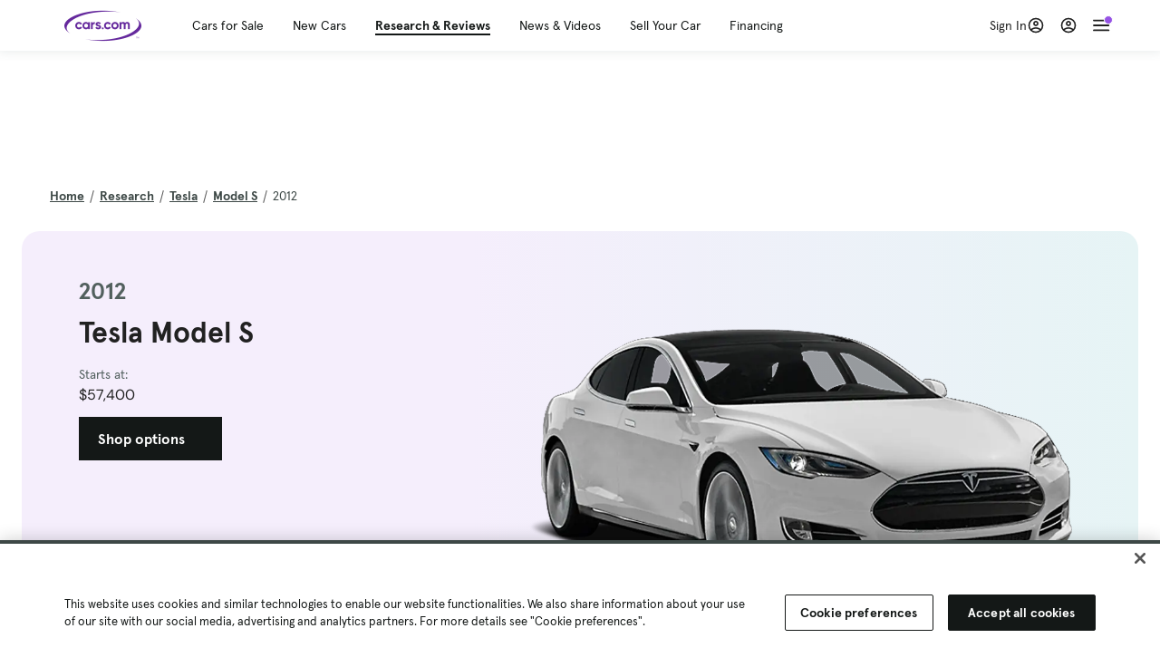

--- FILE ---
content_type: text/html; charset=utf-8
request_url: https://www.cars.com/research/tesla-model_s-2012/
body_size: 142485
content:
<!DOCTYPE html>
<html lang="en" class="ep-theme-spark">
  <head>
    <meta charset="utf-8">
    <meta http-equiv="X-UA-Compatible" content="IE=edge">
    <meta name="viewport" content="width=device-width, initial-scale=1.0">
    <title>2012 Tesla Model S - Specs, Prices, Range, Reviews &amp; Photos | Cars.com</title>
    <meta name="description" content="Research the 2012 Tesla Model S at Cars.com and find specs, pricing, range, safety data, photos, videos, reviews and local inventory.">
    
    <link rel="canonical" href="https://www.cars.com/research/tesla-model_s-2012/">
    
    <meta property="og:site_name" content="Cars.com">
    <meta property="og:type" content="website">
    <meta property="og:title" content="2012 Tesla Model S - Specs, Prices, Range, Reviews &amp; Photos | Cars.com">
    <meta property="og:url" content="https://www.cars.com/research/tesla-model_s-2012/">
    <meta property="og:description" content="Research the 2012 Tesla Model S at Cars.com and find specs, pricing, range, safety data, photos, videos, reviews and local inventory.">
    <meta property="og:image" content="https://assets.carsdn.co/image/upload/f_auto,q_auto/v1685047778/Cars-PD_OG-IMG.webp">
    <meta property="fb:app_id" content="290349283473">
    <meta name="p:domain_verify" content="b882020c4f346c1c916b1412067e26f3">
    <link rel="manifest" href="/manifest.json">
    <link rel="apple-touch-icon" href="/images/favicon_1.png">

      <meta name="apple-itunes-app" content="app-id=353263352">


    <meta name="twitter:site" content="@carsdotcom">
    <meta name="twitter:card" content="summary_large_image">
    <meta name="twitter:title" content="2012 Tesla Model S - Specs, Prices, Range, Reviews &amp; Photos | Cars.com">
    <meta name="twitter:description" content="Research the 2012 Tesla Model S at Cars.com and find specs, pricing, range, safety data, photos, videos, reviews and local inventory.">
    <meta name="twitter:image" content="https://assets.carsdn.co/image/upload/f_auto,q_auto/v1685047778/Cars-PD_OG-IMG.webp">

    <script type="application/ld+json">{"name":"Cars.com","url":"https://www.cars.com/","@type":"WebSite","@context":"http://www.schema.org"}</script>

      <style>
@layer legacy-spark{a,abbr,acronym,address,applet,article,aside,audio,b,big,blockquote,body,button,canvas,caption,center,cite,code,dd,del,details,dfn,div,dl,dt,em,embed,fieldset,figcaption,figure,footer,form,h1,h2,h3,h4,h5,h6,header,hgroup,html,i,iframe,img,ins,kbd,label,legend,li,main,mark,menu,nav,object,ol,output,p,pre,q,ruby,s,samp,section,small,span,strike,strong,sub,summary,sup,table,tbody,td,tfoot,th,thead,time,tr,tt,u,ul,var,video{border:0;font-weight:400;margin:0;padding:0;vertical-align:baseline}article,aside,details,figcaption,figure,footer,header,hgroup,main,menu,nav,section{display:block}body{line-height:1}ol,ul{list-style:none}blockquote,q{quotes:none}blockquote:after,blockquote:before,q:after,q:before{content:"";content:none}table{border-collapse:collapse;border-spacing:0}}.sds-checkbox,.sds-radio{display:inline;position:relative}.sds-checkbox:after,.sds-radio:after{content:"\a";white-space:pre}.sds-checkbox+.sds-checkbox,.sds-checkbox+.sds-radio,.sds-radio+.sds-checkbox,.sds-radio+.sds-radio{margin-top:16px}.sds-checkbox .sds-input,.sds-radio .sds-input{height:20px;left:0;opacity:0;position:absolute;top:0;width:20px}.sds-checkbox .sds-input+.sds-label,.sds-checkbox .sds-input+.sds-legend,.sds-radio .sds-input+.sds-label,.sds-radio .sds-input+.sds-legend{-webkit-user-select:none;-moz-user-select:none;user-select:none}.sds-checkbox .sds-input+.sds-label:before,.sds-checkbox .sds-input+.sds-legend:before,.sds-radio .sds-input+.sds-label:before,.sds-radio .sds-input+.sds-legend:before{border:1px solid #bdbdbd;content:"";height:20px;left:0;position:absolute;top:-.1em;width:20px}.sds-checkbox .sds-input:disabled+.sds-label,.sds-checkbox .sds-input:disabled+.sds-legend,.sds-radio .sds-input:disabled+.sds-label,.sds-radio .sds-input:disabled+.sds-legend{cursor:not-allowed;opacity:.4}.sds-checkbox .sds-input.error+.sds-label:before,.sds-checkbox .sds-input.error+.sds-legend:before,.sds-radio .sds-input.error+.sds-label:before,.sds-radio .sds-input.error+.sds-legend:before{border-color:#c10}.sds-checkbox .sds-input:focus+.sds-label:before,.sds-checkbox .sds-input:focus+.sds-legend:before,.sds-radio .sds-input:focus+.sds-label:before,.sds-radio .sds-input:focus+.sds-legend:before{box-shadow:0 0 0 2px #00bfde}.sds-checkbox .sds-input+.sds-label:after,.sds-checkbox .sds-input+.sds-legend:after,.sds-radio .sds-input+.sds-label:after,.sds-radio .sds-input+.sds-legend:after{border:3px solid #000;border-left:0;border-top:0;content:"";height:12px;left:7px;opacity:0;position:absolute;top:1px;transform:rotate(45deg);width:7px}.sds-inverse .sds-checkbox .sds-input+.sds-label:after,.sds-inverse .sds-checkbox .sds-input+.sds-legend:after,.sds-inverse .sds-radio .sds-input+.sds-label:after,.sds-inverse .sds-radio .sds-input+.sds-legend:after{border-color:#fff}.sds-checkbox .sds-input:checked+.sds-label:after,.sds-checkbox .sds-input:checked+.sds-legend:after,.sds-radio .sds-input:checked+.sds-label:after,.sds-radio .sds-input:checked+.sds-legend:after{opacity:1}.sds-checkbox .sds-label,.sds-checkbox .sds-legend,.sds-radio .sds-label,.sds-radio .sds-legend{cursor:pointer;margin:0;padding:0 0 0 32px;position:relative}.sds-checkbox .error~.sds-label,.sds-checkbox .error~.sds-legend,.sds-radio .error~.sds-label,.sds-radio .error~.sds-legend{color:#c10}.sds-checkbox:focus,.sds-radio:focus{outline:2px solid Highlight}@media(-webkit-min-device-pixel-ratio:0){.sds-checkbox:focus,.sds-radio:focus{outline-color:-webkit-focus-ring-color;outline-style:auto}}.sds-template-3-col,.sds-template-filters,.sds-template-sidebar,.sds-template-sidebar-tight{max-width:1170px}@media (min-width:768px){.sds-template-3-col,.sds-template-filters,.sds-template-sidebar,.sds-template-sidebar-tight{margin:0 auto}}@media (min-width:980px){.sds-template-3-col,.sds-template-filters,.sds-template-sidebar,.sds-template-sidebar-tight{display:grid}}html{box-sizing:border-box;height:100%;width:100%}*,:after,:before{box-sizing:inherit;-webkit-font-smoothing:antialiased;-moz-osx-font-smoothing:grayscale}body{color:#212121;font-size:16px;font-style:normal;font-weight:400;line-height:1.5}body,button,code,em,input,keygen,select,textarea{font-family:Inter var,Helvetica,Arial,sans-serif}img{max-width:100%}a{color:#b0c}a:hover{color:#532380}.sds-inverse a{color:#fff;text-decoration:underline}.sds-inverse a:hover{color:#fff}p{max-width:65ch}@media (min-width:768px){p{max-width:30em}}em{font-style:italic}strong{font-weight:700}.sds-template-sidebar{grid-template-columns:repeat(12,1fr);grid-gap:16px;grid-template-areas:"content content content content content content content content . aside aside aside"}.sds-template-sidebar__content{-ms-grid-column:1;-ms-grid-row:1;-ms-grid-column-span:15;grid-area:content}.sds-template-sidebar-tight>.sds-template-sidebar__content{-ms-grid-column:1;-ms-grid-row:1;-ms-grid-column-span:17}.sds-template-3-col>.sds-template-sidebar__content{-ms-grid-column:7;-ms-grid-row:1;-ms-grid-column-span:11}.sds-template-filters>.sds-template-sidebar__content{-ms-grid-column:7;-ms-grid-row:1;-ms-grid-column-span:17}.sds-template-sidebar__aside{-ms-grid-column:19;-ms-grid-row:1;-ms-grid-column-span:5;grid-area:aside}.sds-template-sidebar-tight>.sds-template-sidebar__aside{-ms-grid-column:19;-ms-grid-row:1;-ms-grid-column-span:5}.sds-template-3-col>.sds-template-sidebar__aside,.sds-template-filters>.sds-template-sidebar__aside{-ms-grid-column:1;-ms-grid-row:1;-ms-grid-column-span:5}.sds-template-sidebar-tight{grid-template-columns:repeat(12,1fr);grid-gap:16px;grid-template-areas:"content content content content content content content content content aside aside aside"}.sds-template-sidebar-tight__content{-ms-grid-column:1;-ms-grid-row:1;-ms-grid-column-span:15;grid-area:content}.sds-template-sidebar-tight>.sds-template-sidebar-tight__content{-ms-grid-column:1;-ms-grid-row:1;-ms-grid-column-span:17}.sds-template-3-col>.sds-template-sidebar-tight__content{-ms-grid-column:7;-ms-grid-row:1;-ms-grid-column-span:11}.sds-template-filters>.sds-template-sidebar-tight__content{-ms-grid-column:7;-ms-grid-row:1;-ms-grid-column-span:17}.sds-template-sidebar-tight__aside{-ms-grid-column:19;-ms-grid-row:1;-ms-grid-column-span:5;grid-area:aside}.sds-template-sidebar-tight>.sds-template-sidebar-tight__aside{-ms-grid-column:19;-ms-grid-row:1;-ms-grid-column-span:5}.sds-template-3-col>.sds-template-sidebar-tight__aside,.sds-template-filters>.sds-template-sidebar-tight__aside{-ms-grid-column:1;-ms-grid-row:1;-ms-grid-column-span:5}.sds-template-3-col{grid-template-columns:repeat(12,1fr);grid-gap:16px;grid-template-areas:"aside aside aside content content content content content content sidebar sidebar sidebar"}.sds-template-3-col__content{-ms-grid-column:1;-ms-grid-row:1;-ms-grid-column-span:15;grid-area:content}.sds-template-sidebar-tight>.sds-template-3-col__content{-ms-grid-column:1;-ms-grid-row:1;-ms-grid-column-span:17}.sds-template-3-col>.sds-template-3-col__content{-ms-grid-column:7;-ms-grid-row:1;-ms-grid-column-span:11}.sds-template-filters>.sds-template-3-col__content{-ms-grid-column:7;-ms-grid-row:1;-ms-grid-column-span:17}.sds-template-3-col__aside{-ms-grid-column:19;-ms-grid-row:1;-ms-grid-column-span:5;grid-area:aside}.sds-template-sidebar-tight>.sds-template-3-col__aside{-ms-grid-column:19;-ms-grid-row:1;-ms-grid-column-span:5}.sds-template-3-col>.sds-template-3-col__aside,.sds-template-filters>.sds-template-3-col__aside{-ms-grid-column:1;-ms-grid-row:1;-ms-grid-column-span:5}.sds-template-3-col__sidebar{-ms-grid-column:19;-ms-grid-row:1;-ms-grid-column-span:5;grid-area:sidebar}.sds-template-filters{grid-template-columns:repeat(12,1fr);grid-gap:16px;grid-template-areas:"aside aside aside content content content content content content content content content"}.sds-template-filters__content{-ms-grid-column:1;-ms-grid-row:1;-ms-grid-column-span:15;grid-area:content}.sds-template-sidebar-tight>.sds-template-filters__content{-ms-grid-column:1;-ms-grid-row:1;-ms-grid-column-span:17}.sds-template-3-col>.sds-template-filters__content{-ms-grid-column:7;-ms-grid-row:1;-ms-grid-column-span:11}.sds-template-filters>.sds-template-filters__content{-ms-grid-column:7;-ms-grid-row:1;-ms-grid-column-span:17}.sds-template-filters__aside{-ms-grid-column:19;-ms-grid-row:1;-ms-grid-column-span:5;grid-area:aside}.sds-template-sidebar-tight>.sds-template-filters__aside{-ms-grid-column:19;-ms-grid-row:1;-ms-grid-column-span:5}.sds-template-3-col>.sds-template-filters__aside,.sds-template-filters>.sds-template-filters__aside{-ms-grid-column:1;-ms-grid-row:1;-ms-grid-column-span:5}.sds-template-hero-primary{padding-top:0}.visually-hidden:not(:focus):not(:active){clip-path:inset(50%);height:1px;overflow:hidden;position:absolute;white-space:nowrap;width:1px}.sds-author{border-color:#e6e6e6;border-style:solid none;border-width:1px;display:flex;flex-wrap:wrap;padding:16px 0}@media (min-width:980px){.sds-author{padding:24px 0}}.sds-author__figure{align-items:flex-start;display:flex}@media (min-width:504px){.sds-author__figure{align-items:center}}.sds-author__figure .sds-headshot{border:4px solid #e6e6e6;flex-grow:0}.sds-author__byline{align-self:center;margin-left:16px}.sds-author__caption{display:none;font-size:14px;width:100%}@media (min-width:980px){.sds-author__caption{display:block;margin-top:16px}}.sds-author__caption a{color:#b0c;white-space:nowrap}.sds-author__caption a:hover{color:#532380}.sds-drawer{align-items:center;display:flex;position:relative}.sds-social-share__label{color:#212121;font-size:16px;font-weight:400}.sds-social-share__label+.sds-drawer__item{margin-left:8px}.sds-inverse .sds-social-share__label{color:currentColor}.sds-drawer__item{transform:translateY(0) translateZ(0)}.sds-drawer__item+.sds-drawer-extra,.sds-drawer__item+.sds-drawer__item{margin-left:8px}.sds-drawer__item span{display:none}.sds-drawer__item--trigger{cursor:pointer}.sds-social-share--twitter .sds-button--icon,.sds-social-share--twitter [href].sds-button--icon[href]:hover{background-color:#55acee}.sds-social-share--twitter .sds-button--icon svg,.sds-social-share--twitter [href].sds-button--icon[href]:hover svg{fill:#fff;stroke:none}.sds-social-share--facebook .sds-button--icon,.sds-social-share--facebook [href].sds-button--icon[href]:hover{background-color:#1778f2}.sds-social-share--facebook .sds-button--icon svg,.sds-social-share--facebook [href].sds-button--icon[href]:hover svg{fill:#fff;stroke:none}.sds-social-share--pinterest .sds-button--icon,.sds-social-share--pinterest [href].sds-button--icon[href]:hover{background-color:#dc4e41}.sds-social-share--pinterest .sds-button--icon svg,.sds-social-share--pinterest [href].sds-button--icon[href]:hover svg{fill:#fff;stroke:none}.sds-drawer-extra{position:relative}.sds-drawer-extra__items{background-color:#fff;border:1px solid #e6e6e6;display:none;left:50%;padding:32px 16px 16px;position:absolute;transform:translateY(8px) translateX(-50%);z-index:9999}.sds-drawer-extra__items:before{background-color:#fff;border-color:#e6e6e6;border-style:solid solid none none;border-width:1px;content:"";height:12px;left:50%;position:absolute;top:0;transform:rotate(-45deg) translateX(0) translateY(-10px);width:12px}.sds-drawer-extra__items .js-close{cursor:pointer;display:block;position:absolute;right:8px;top:8px}.sds-drawer-extra__items .js-close svg{stroke:#555}.sds-drawer--expanded .sds-drawer-extra__items{display:flex}button{background-color:transparent}.sds-button,.sds-button--dense,.sds-button--fluid,.sds-button--medium,.sds-button--secondary,.sds-button--secondary-dense,.sds-button--secondary-fluid,.sds-button--secondary-medium{align-items:center;-webkit-appearance:none;-moz-appearance:none;appearance:none;border-radius:6px;box-shadow:none;box-sizing:border-box;cursor:pointer;display:inline-flex;font-weight:700;justify-content:center;line-height:16px;margin:0 auto;outline:none;text-align:center;text-decoration:none;vertical-align:middle;white-space:nowrap;-webkit-tap-highlight-color:rgba(0,0,0,0)}@media (min-width:504px){.sds-button,.sds-button--dense,.sds-button--fluid,.sds-button--medium,.sds-button--secondary,.sds-button--secondary-dense,.sds-button--secondary-fluid,.sds-button--secondary-medium{margin:0}}.sds-button--dense:hover,.sds-button--fluid:hover,.sds-button--medium:hover,.sds-button--secondary-dense:hover,.sds-button--secondary-fluid:hover,.sds-button--secondary-medium:hover,.sds-button--secondary:hover,.sds-button:hover{text-decoration:none}.sds-button--dense:focus,.sds-button--fluid:focus,.sds-button--medium:focus,.sds-button--secondary-dense:focus,.sds-button--secondary-fluid:focus,.sds-button--secondary-medium:focus,.sds-button--secondary:focus,.sds-button:focus{box-shadow:inset 0 0 0 2px #00bfde;outline:none}.sds-button--dense:disabled,.sds-button--fluid:disabled,.sds-button--medium:disabled,.sds-button--secondary-dense:disabled,.sds-button--secondary-fluid:disabled,.sds-button--secondary-medium:disabled,.sds-button--secondary:disabled,.sds-button:disabled{cursor:not-allowed;opacity:.4}.sds-button,.sds-button--dense,.sds-button--fluid,.sds-button--medium,.sds-button--secondary,.sds-button--secondary-dense,.sds-button--secondary-fluid,.sds-button--secondary-medium{font-size:16px;height:56px;max-width:250px;padding:0 32px;width:80%}@media (min-width:768px){.sds-button,.sds-button--dense,.sds-button--fluid,.sds-button--medium,.sds-button--secondary,.sds-button--secondary-dense,.sds-button--secondary-fluid,.sds-button--secondary-medium{margin:0;width:auto}}.sds-button--medium,.sds-button--secondary-medium{font-size:14px;height:40px;padding:0 32px}.sds-button--dense,.sds-button--secondary-dense{font-size:14px;height:32px;line-height:.9;padding:8px 16px;width:auto}.sds-button--fluid,.sds-button--secondary-fluid{border-radius:0;max-width:none;width:100%}.sds-button,.sds-button--dense,.sds-button--fluid,.sds-button--medium{background:transparent;background-color:#532380;border:0;color:#fff;transition:background-color .25s ease}.sds-button--dense:visited,.sds-button--fluid:visited,.sds-button--medium:visited,.sds-button:visited{color:#fff}.sds-button--dense:hover,.sds-button--fluid:hover,.sds-button--medium:hover,.sds-button:hover{background:transparent;background-color:#250858;color:#fff;text-decoration:none}.sds-button--dense:active,.sds-button--fluid:active,.sds-button--medium:active,.sds-button:active{background-color:#250858}.sds-inverse .sds-button,.sds-inverse .sds-button--dense,.sds-inverse .sds-button--dense:hover,.sds-inverse .sds-button--fluid,.sds-inverse .sds-button--fluid:hover,.sds-inverse .sds-button--medium,.sds-inverse .sds-button--medium:hover,.sds-inverse .sds-button:hover{background-color:#fff;color:#212121;text-decoration:none}.sds-button--secondary,.sds-button--secondary-dense,.sds-button--secondary-fluid,.sds-button--secondary-medium{background-color:transparent;border:2px solid #532380;color:#532380;transition:background-color .25s ease,color .25s ease,border-color .25s ease}.sds-button--secondary-dense:visited,.sds-button--secondary-fluid:visited,.sds-button--secondary-medium:visited,.sds-button--secondary:visited{color:#532380}.sds-button--secondary-dense:hover,.sds-button--secondary-fluid:hover,.sds-button--secondary-medium:hover,.sds-button--secondary:hover{background-color:#250858;border:2px solid #532380;color:#fff}.sds-button--secondary-dense:disabled,.sds-button--secondary-fluid:disabled,.sds-button--secondary-medium:disabled,.sds-button--secondary:disabled,.sds-button--secondary:disabled:hover{background-color:#fff;color:#532380}.sds-button--secondary-dense:focus,.sds-button--secondary-fluid:focus,.sds-button--secondary-medium:focus,.sds-button--secondary:focus,.sds-button--secondary:focus:disabled,.sds-button--secondary:focus:hover{border-color:#00bfde;box-shadow:none}.sds-inverse .sds-button--secondary,.sds-inverse .sds-button--secondary-dense,.sds-inverse .sds-button--secondary-fluid,.sds-inverse .sds-button--secondary-medium{background-color:rgba(0,0,0,.5);border-color:#fff;color:#fff}.sds-inverse .sds-button--secondary-dense:hover,.sds-inverse .sds-button--secondary-fluid:hover,.sds-inverse .sds-button--secondary-medium:hover,.sds-inverse .sds-button--secondary:hover{background-color:#fff;color:#212121}.sds-button--link{color:#b0c;cursor:pointer;font-size:inherit}.sds-button--link:hover{color:#532380;text-decoration:underline}.sds-inverse .sds-button--link,.sds-inverse .sds-button--link:hover{color:#fff;text-decoration:underline}.sds-caption{color:#212121;font-size:14px;font-weight:400;line-height:1.25;margin:24px 0 0;max-width:65ch;padding:0}@media (min-width:768px){.sds-caption{max-width:30em}}.sds-caption__credit{border:1px #e6e6e6;border-top-style:solid;color:#959595;display:block;font-size:12px;font-style:normal;font-weight:400;line-height:1.13;margin:8px 0 0;padding:8px 0 0}@media (min-width:768px){.sds-caption__credit{display:block;font-size:12px}}.sds-inverse .sds-caption{color:currentColor}.sds-inverse .sds-caption__credit{color:#959595}.sds-card{max-width:1170px;padding-bottom:2px;position:relative}.sds-card .sds-card__save{background:#fff;border:1px solid #bdbdbd;height:24px;min-height:24px;min-width:24px;position:absolute;right:12px;top:12px;width:24px;z-index:1}.sds-card .sds-card__save[href]:hover{background:#fff}.sds-card .sds-card__save.saved .sds-icon--line,.sds-card .sds-card__save[href]:hover .sds-icon--line{fill:#b0c;stroke:none}.sds-card .sds-card__save svg{height:12px;stroke:#212121;width:12px}@media (min-width:768px){.sds-card .sds-card__save{right:16px;top:16px}}.sds-card .sds-card__save:hover:not(.saved) svg{animation-duration:.6s;animation-iteration-count:infinite;animation-name:favorite-heartbeat;animation-timing-function:cubic-bezier(.28,.84,.42,1)}@keyframes favorite-heartbeat{0%{transform:scale(1) translateY(0)}10%{transform:scale(1.1,.9) translateY(0)}30%{transform:scale(.9,1.1) translateY(-1px)}50%{transform:scale(1.05,.95) translateY(0)}57%{transform:scale(1) translateY(-1px)}64%{transform:scale(1) translateY(0)}to{transform:scale(1) translateY(0)}}.sds-card--news .sds-card__save{right:24px;top:24px}@media (min-width:768px){.sds-card--news .sds-card__save{right:16px;top:16px}}.sds-card__link{background-color:#fff;display:flex;padding:16px}.sds-card__link:visited{background-color:#ede9f2}@media (min-width:768px){.sds-card__link{flex-direction:column;padding:0 0 16px}}.sds-card__link:hover{text-decoration:none}.sds-card__link:hover .sds-card__title{color:#532380;text-decoration:underline}.sds-card--news .sds-card__link{padding:16px}@media (min-width:768px){.sds-card--news .sds-card__link{padding:0 0 16px}}.sds-card__media{flex:0 0 101px;margin-right:8px}@media (min-width:768px){.sds-card__media{flex:0 0 auto;margin-bottom:16px;margin-right:0}}.sds-card__media img{display:inline-block;min-width:100%}.sds-card--news .sds-card__media{margin:0;order:2}@media (min-width:768px){.sds-card--news .sds-card__media{margin-bottom:16px;order:0}.sds-card--research .sds-card__photo{margin:16px 16px 0}}.sds-card--news .sds-card__desc{order:1}@media (min-width:768px){.sds-card--news .sds-card__desc{order:0}.sds-card__desc{padding:0 16px}}.sds-card__header{color:#212121}.sds-card__label{font-size:12px}.sds-card__label:hover{text-decoration:none}@media (min-width:768px){.sds-card__label{font-size:14px;margin-bottom:4px}}.sds-card--news .sds-card__label{text-transform:uppercase}.sds-card__title{font-size:14px;line-height:1.25;padding-right:32px}@media (min-width:768px){.sds-card__title{font-size:16px}}@media (min-width:980px){.sds-card__title{font-size:20px}}.sds-card--news .sds-card__title:after{display:none}@media (min-width:768px){.sds-card--news .sds-card__title:after{display:block}}.sds-card__mileage{display:block;font-size:11px;margin-top:4px}@media (min-width:768px){.sds-card__mileage{font-size:14px}}.sds-card__pricing{align-items:center;color:#212121;display:flex;flex-wrap:wrap;margin:4px 0 8px}.sds-card__price{font-size:18px;font-weight:700;margin-right:8px}@media (min-width:768px){.sds-card__price{font-size:20px}}@media (min-width:980px){.sds-card__price{font-size:24px}}.sds-card__priceinfo{font-size:12px;line-height:1.5}@media (min-width:768px){.sds-card__priceinfo{font-size:14px}}@media (min-width:980px){.sds-card__priceinfo{font-size:16px}}.sds-card--research .sds-card__priceinfo{border:0;padding:0}.sds-card__priceinfo--mod{color:#555;font-style:italic}.sds-card__extra{display:block;font-size:11px;white-space:nowrap}@media (min-width:360px){.sds-card__extra{display:inline}}.sds-card__badges{display:inline-flex;flex-wrap:wrap;margin:-8px 0 0 -8px;width:calc(100% - 8px)}.sds-card__badges>.sds-badge{margin:8px 0 0 8px}.sds-card--news .sds-author{border:0;color:#212121;padding:8px 0 0}.sds-card--news .sds-author .sds-author__figure img{display:none}@media (min-width:768px){.sds-card--news .sds-author .sds-author__figure img{display:block}}.sds-card--news .sds-author .author-title{display:none}@media (min-width:768px){.sds-card--news .sds-author .author-title{display:block}}.sds-card--news .sds-author .sds-author__caption{margin:0}@media (min-width:768px){.sds-card--news .sds-author .sds-author__caption{margin-left:16px}}.sds-cards-full .sds-card__link{flex-direction:column;padding:0 0 16px}.sds-cards-full .sds-card__media{flex:0 0 auto;margin-bottom:16px;margin-right:0}.sds-cards-full .sds-card__desc{padding:0 16px}.sds-cards-full .sds-card__label{font-size:12px}.sds-cards-full .sds-card__title{font-size:16px}.sds-cards-full .sds-card__pricing{align-items:center;flex-direction:row}.sds-cards-full .sds-card__price{font-size:20px}.sds-checkbox .sds-input+.sds-label:before,.sds-checkbox .sds-input+.sds-legend:before{border-radius:4px}.sds-checkbox .sds-input+.sds-label:after,.sds-checkbox .sds-input+.sds-legend:after{top:1px}.sds-checkbox .sds-input:checked+.sds-label:before,.sds-checkbox .sds-input:checked+.sds-legend:before{background-color:#212121;border-color:#212121}.sds-inverse .sds-checkbox .sds-input:checked+.sds-label:before,.sds-inverse .sds-checkbox .sds-input:checked+.sds-legend:before{background-color:#fff;border-color:#fff}.sds-checkbox .sds-input:checked+.sds-label:after,.sds-checkbox .sds-input:checked+.sds-legend:after{border-color:#fff}.sds-inverse .sds-checkbox .sds-input:checked+.sds-label:after,.sds-inverse .sds-checkbox .sds-input:checked+.sds-legend:after{border-color:#212121}@media (min-width:768px){.sds-container{margin:0 auto}}.sds-card,.sds-container--card,.sds-container--card-actions{background-color:#fff;border:1px solid #e6e6e6;box-shadow:inset 0 -2px 0 0 #e6e6e6;max-width:1170px}.sds-card:hover,.sds-container--card-actions:hover,.sds-container--card:hover{border-color:#bdbdbd;box-shadow:inset 0 -2px 0 0 #bdbdbd}.sds-container--card-actions{display:flex;flex-direction:column;justify-content:space-between;padding-bottom:2px}.sds-container--card-actions .sds-container__actions{border-top:1px solid #e6e6e6;display:flex;flex:0 1 auto;margin-top:auto}.sds-container--card-actions .sds-container__actions>*{flex:1;width:50%}.sds-container--card-actions .sds-container__actions>:not(:first-child){border-left:1px solid #e6e6e6}.sds-container--card-actions .sds-container__actions .sds-button--fluid{background-color:#fff;color:#b0c;font-weight:400}.sds-container--card-actions .sds-container__actions .sds-button--fluid:hover{background-color:#fff;color:#532380;text-decoration:underline}.sds-container--sponsored{border:1px solid #d6d6d6;min-height:32px;padding:30px 16px 16px;position:relative}.sds-container--sponsored .ad-badge{background-color:#0a0a0a;color:#fff;font-size:12px;font-weight:700;left:0;padding:2px 6px;position:absolute;text-align:center;top:0}.sds-container__content{padding:16px}.sds-disclaimer{color:#555;display:block;font-size:11px;line-height:1.25}.sds-inverse .sds-disclaimer{color:#959595}.sds-disclaimer p{max-width:85ch}@media (min-width:768px){.sds-disclaimer p{max-width:35em}}.sds-disclaimer p+p{margin-top:1em}.sds-input-container--dropdown .sds-text-field{cursor:pointer;position:relative;z-index:2}@supports(-moz-appearance:none){.sds-input-container--dropdown .sds-text-field{text-indent:-2px}}.sds-input-container--dropdown .sds-text-field__icon{fill:none;position:absolute;right:16px;stroke:#212121;stroke-linecap:round;stroke-linejoin:round;stroke-width:2;top:50%;transform:translateY(-50%);z-index:1}@media (-ms-high-contrast:none),screen and (-ms-high-contrast:active){.sds-input-container--dropdown .sds-text-field__icon{display:none}}.sds-filter-contain{align-items:center;display:flex;flex-wrap:wrap}.sds-filter{cursor:pointer;height:44px;margin:0 12px 0 0}.sds-filter,.sds-filter>span{align-items:center;display:inline-flex;justify-content:space-between}.sds-filter>span{background-color:#e6e6e6;border-radius:4px;color:#212121;font-size:14px;height:32px;line-height:32px;padding:0 8px}.sds-filter>span>span{height:14px;line-height:1}.sds-filter.active>span,.sds-filter:hover>span{background-color:#555;color:#fff}.sds-filter.active:hover>span{color:#fff}.sds-filter .sds-icon{align-items:center;display:none;fill:none;justify-content:center;line-height:32px;margin-right:8px;stroke:#212121;stroke-linecap:round;stroke-linejoin:round;stroke-width:2}.sds-filter .sds-icon svg{stroke:#212121}.sds-filter--applied .sds-icon svg{stroke:#555}.sds-filter:hover .sds-icon svg{stroke:#fff}.sds-filter--applied .sds-icon,.sds-filter.active .sds-icon{display:inline-flex}.sds-filter.active .sds-icon svg{stroke:#fff}.sds-filter__clearall{font-size:14px;white-space:nowrap}.sds-field-group--melded{background-color:#bdbdbd;border:1px solid #bdbdbd;border-radius:6px;display:grid;overflow:hidden;width:100%}.sds-field-group--melded .sds-field{max-width:none}.sds-field-group--melded .sds-input-container{border:0;border-radius:0;max-width:none}.sds-heading--1,.sds-heading--2,.sds-heading--3,.sds-heading--display{font-family:Sharp Sans Display\ 1,Helvetica,Arial,sans-serif}.sds-heading--1,.sds-heading--2,.sds-heading--3,.sds-heading--4,.sds-heading--5,.sds-heading--6,.sds-heading--7{color:#212121}.inverse .sds-heading--1,.inverse .sds-heading--2,.inverse .sds-heading--3,.inverse .sds-heading--4,.inverse .sds-heading--5,.inverse .sds-heading--6,.inverse .sds-heading--7{color:#fff}.inverse .sds-heading__highlight{color:#00bfde}.sds-heading--display{font-size:32px;line-height:1.1}@media (min-width:768px){.sds-heading--display{font-size:42px}}@media (min-width:980px){.sds-heading--display{font-size:48px}}.sds-heading--1{font-size:30px;line-height:1.1}@media (min-width:768px){.sds-heading--1{font-size:38px}}@media (min-width:980px){.sds-heading--1{font-size:42px}}.sds-heading--2{font-size:24px;line-height:1.1}@media (min-width:768px){.sds-heading--2{font-size:32px}}@media (min-width:980px){.sds-heading--2{font-size:36px}}.sds-heading--3{font-size:20px;line-height:1.1}@media (min-width:768px){.sds-heading--3{font-size:28px}}@media (min-width:980px){.sds-heading--3{font-size:30px}}.sds-heading--4{font-size:18px;font-weight:700;line-height:1.25}@media (min-width:768px){.sds-heading--4{font-size:24px}}.sds-heading--5{font-size:18px;font-weight:700;line-height:1.25}@media (min-width:768px){.sds-heading--5{font-size:20px}}.sds-heading--6{font-size:18px}.sds-heading--6,.sds-heading--7{font-weight:700;line-height:1.25}.sds-heading--7{font-size:16px}.sds-brick:after{background-color:#00bfde;content:"";display:block;height:4px;margin:16px 0;width:40px}.sds-headshot{border-radius:50%;width:64px}.sds-helper-text{color:#555;display:block;font-size:14px;margin:8px 0 0}.inverse .sds-helper-text{color:currentColor}.sds-helper-text--error,.sds-helper-text.error{color:#c10}.sds-hero--primary{height:200px}@media (min-width:768px){.sds-hero--primary{height:400px}}.sds-hero--secondary{height:125px}@media (min-width:768px){.sds-hero--secondary{height:250px}}.sds-hero--primary,.sds-hero--secondary{background-position:50%;background-size:cover}.sds-hero--primary .sds-page-section__container,.sds-hero--secondary .sds-page-section__container{align-items:center;display:flex;height:100%;padding:0 0 0 32px}@media (min-width:1224px){.sds-hero--primary .sds-page-section__container,.sds-hero--secondary .sds-page-section__container{padding:0}}.sds-hero--primary .sds-page-section__title,.sds-hero--secondary .sds-page-section__title{max-width:50%}@media (min-width:504px){.sds-hero--primary .sds-page-section__title,.sds-hero--secondary .sds-page-section__title{max-width:33%}}@media (min-width:768px){.sds-hero--primary .sds-page-section__title,.sds-hero--secondary .sds-page-section__title{max-width:25%}}.sds-hero--primary .sds-page-section__title span,.sds-hero--secondary .sds-page-section__title span{background:rgba(33,33,33,.75);-webkit-box-decoration-break:clone;-ms-box-decoration-break:clone;-o-box-decoration-break:clone;box-decoration-break:clone;box-shadow:10px 0 0 rgba(33,33,33,.75),-10px 0 0 rgba(33,33,33,.75);color:#fff;display:inline;line-height:1.5;padding:.1rem 0}.sds-hero--top .sds-page-section__container{align-items:flex-start}.sds-hero--top .sds-page-section__container .sds-page-section__title{margin-top:2rem}@media (min-width:768px){.sds-hero--top .sds-page-section__container .sds-page-section__title{margin-top:3rem}}.sds-icon svg{fill:none;stroke:var(--sdsw-text-color);stroke-linecap:round;stroke-linejoin:round;stroke-width:2}.sds-icon--fill{fill:#212121}.sds-button--icon,.sds-icon--contain,.sds-icon--contain-line{align-items:center;background-color:#e6e6e6;border-radius:50%;box-sizing:border-box;display:flex;height:32px;justify-content:center;min-height:40px;min-width:40px;transition:transform .5s ease,background-color .1s ease;width:32px}.sds-button--icon svg,.sds-icon--contain svg,.sds-icon--contain-line svg{fill:#555;height:50%;transition:fill .1s ease;width:50%}.sds-button--icon .sds-icon--line,.sds-icon--contain .sds-icon--line,.sds-icon--contain-line .sds-icon--line{fill:none;height:auto;stroke:#212121;stroke:#555;stroke-linecap:round;stroke-linejoin:round;stroke-width:2;width:auto}.sds-icon--contain[href]:hover .sds-icon--line,[href].sds-button--icon:hover .sds-icon--line,[href].sds-icon--contain-line:hover .sds-icon--line{stroke:#e6e6e6}.sds-icon--contain-line{background-color:transparent;border:1px solid #e6e6e6}.sds-icon--contain-line svg{fill:#555}.sds-icon--contain--filled svg{fill:#212121}.sds-button--icon:hover,.sds-icon--contain-line:hover,.sds-icon--contain:hover{background-color:#e6e6e6}.sds-button--icon:hover svg,.sds-icon--contain-line:hover svg,.sds-icon--contain:hover svg{fill:#555}.js-close.sds-button--icon:hover,.js-close.sds-icon--contain-line:hover,.js-trigger.sds-button--icon:hover,.js-trigger.sds-icon--contain-line:hover,.sds-icon--contain.js-close:hover,.sds-icon--contain.js-trigger:hover,.sds-icon--contain[href]:hover,[href].sds-button--icon:hover,[href].sds-icon--contain-line:hover{background-color:#555;cursor:pointer}.js-close.sds-button--icon:hover svg,.js-close.sds-icon--contain-line:hover svg,.js-trigger.sds-button--icon:hover svg,.js-trigger.sds-icon--contain-line:hover svg,.sds-icon--contain.js-close:hover svg,.sds-icon--contain.js-trigger:hover svg,.sds-icon--contain[href]:hover svg,[href].sds-button--icon:hover svg,[href].sds-icon--contain-line:hover svg{stroke:#e6e6e6}.js-close.sds-button--icon:hover .sds-icon--line,.js-close.sds-icon--contain-line:hover .sds-icon--line,.js-trigger.sds-button--icon:hover .sds-icon--line,.js-trigger.sds-icon--contain-line:hover .sds-icon--line,.sds-icon--contain.js-close:hover .sds-icon--line,.sds-icon--contain.js-trigger:hover .sds-icon--line,.sds-icon--contain[href]:hover .sds-icon--line,[href].sds-button--icon:hover .sds-icon--line,[href].sds-icon--contain-line:hover .sds-icon--line{fill:none;stroke:#e6e6e6}.sds-field-group+.sds-field-group{margin-top:32px}.sds-form-header{color:#555;font-size:12px;margin:0 0 16px}.sds-field-group__title{margin-bottom:16px}.sds-field{display:flex;flex-direction:column;max-width:503px}.sds-field+.sds-field{margin-top:16px}.sds-field-legend{font-size:18px;font-weight:700;margin:0 0 16px}.sds-field-heading{font-size:16px;font-weight:700;margin:0 0 16px}.sds-form-footer .sds-button+.sds-button,.sds-form-footer .sds-button+.sds-button--secondary{margin-top:16px}@media (min-width:768px){.sds-form-footer .sds-button+.sds-button,.sds-form-footer .sds-button+.sds-button--secondary{margin-left:16px;margin-top:0}}.sds-field-row{display:flex;flex-direction:row;justify-content:space-between}.sds-field-col{display:block;width:100%}.sds-field-col--half{flex:1}.sds-field-col--half+.sds-field-col--half{margin-left:16px;margin-top:0}.sds-field>.sds-button{margin:0}.sds-field>.sds-button+.sds-button{margin:16px 0 0}@media (min-width:768px){.sds-field>.sds-button+.sds-button{margin:0 0 0 16px}}.sds-container{margin:0 auto;max-width:1170px}.sds-page-container{margin:0;max-width:none;padding:40px 0 0}@media (min-width:980px){.sds-page-container{padding:64px 0 0}@supports(display:flex){.sds-page-container{flex:1}}}.sds-page-section{margin:0 auto;max-width:1170px;padding:0 16px}.sds-page-section+.sds-page-section{margin-top:40px}@media (min-width:980px){.sds-page-section+.sds-page-section{margin-top:64px}}.sds-page-section:last-child{margin-bottom:40px}@media (min-width:980px){.sds-page-section:last-child{margin-bottom:64px}}@media (min-width:1186px){.sds-page-section{padding:0}}.sds-page-section--full,.sds-page-section--hero{background-color:#f2f2f2;max-width:none;padding:40px 0}@media (min-width:980px){.sds-page-section--full,.sds-page-section--hero{padding:64px 0}}.sds-page-section--full+.sds-page-section--full,.sds-page-section--full+.sds-page-section--hero,.sds-page-section--hero+.sds-page-section--full,.sds-page-section--hero+.sds-page-section--hero{margin-top:0}.sds-page-section--full:last-child,.sds-page-section--hero:last-child{margin-bottom:0;padding-bottom:0}.sds-page-section--full:last-child .sds-page-section__container,.sds-page-section--hero:last-child .sds-page-section__container{padding-bottom:40px}@media (min-width:980px){.sds-page-section--full:last-child .sds-page-section__container,.sds-page-section--hero:last-child .sds-page-section__container{padding-bottom:64px}}.sds-page-section--hr{border-top:1px solid #e6e6e6;padding:40px 16px 0}@media (min-width:1186px){.sds-page-section--hr{padding:40px 0 0}}@media (min-width:1186px)and (min-width:980px){.sds-page-section--hr{padding:64px 0 0}}.sds-page-section__container{margin:0 auto;max-width:1170px;padding:0 16px}@media (min-width:1186px){.sds-page-section__container{padding:0}}.sds-page-section__title--sub{margin-bottom:16px}.sds-page-section__title+.sds-page-section__title--sub{margin-top:8px}.sds-page-section__content+.sds-page-section__footer,.sds-page-section__header+.sds-page-section__content,.sds-page-section__title+.sds-page-section__content,.sds-page-section__title--sub+.sds-page-section__content{margin-top:32px}.sds-page-section--hero{background-color:#767676;padding-bottom:0;padding-top:0}.sds-page-section--hero:last-child .sds-page-section__container{padding-bottom:0}.sds-page-section--header .sds-page-section__header .sds-breadcrumb{margin:0 0 24px}.sds-link-pack{max-width:1170px}.sds-link-pack .sds-list{font-size:12px}@media (min-width:768px){.sds-link-pack .sds-list{-moz-column-count:2;column-count:2;-moz-column-gap:16px;column-gap:16px}}@media (min-width:980px){.sds-link-pack .sds-list{-moz-column-count:4;column-count:4}}.sds-link-pack .sds-list li{-moz-column-break-inside:avoid;break-inside:avoid-column;page-break-inside:avoid;margin-bottom:8px;padding:4px 0}.sds-link-pack .sds-list li+li{margin-top:0}.sds-link-pack .sds-list a{display:block;font-size:14px}.sds-link-pack__title{margin-bottom:16px}.sds-inverse .sds-link-pack__title{color:#fff}.sds-link-pack__reveal{margin-top:16px}.sds-link-pack__reveal .sds-reveal__summary{font-size:14px}.sds-list{list-style:none}.sds-list li+li{margin:16px 0 0}.sds-list--ordered,.sds-list--unordered{padding:0 0 0 24px}.sds-list--ordered li,.sds-list--unordered li{line-height:1.25}.sds-list--unordered li{position:relative}.sds-list--unordered li:before{background-color:#00bfde;border-radius:50%;content:"";height:.45em;left:-16px;position:absolute;top:.3em;width:.45em}.sds-list--ordered{list-style-type:decimal}.sds-noscroll{overflow:hidden;position:relative}.sds-modal{background-color:rgba(0,0,0,.65);display:none;height:100%;left:0;position:fixed;top:0;width:100%;z-index:9998}.sds-modal.sds-modal-visible{display:block}.sds-modal__content{background-color:#fff;border:1px solid #e6e6e6;display:flex;flex-direction:column;height:100vh;left:0;padding:0 0 32px;position:fixed;top:0;width:100%;z-index:9999}@media (min-width:737px){.sds-modal__content{height:auto;left:10%;left:50%;max-height:85vh;max-width:676px;min-height:214px;overflow-y:scroll;overflow-y:auto;top:10%;top:50%;transform:translate(-50%,-50%);width:70%}}.sds-modal__content-head{align-items:center;display:flex;height:40px;justify-content:space-between;min-height:40px;padding:0 32px;position:relative}.sds-modal__content-head .sds-icon--target{align-items:center;box-sizing:border-box;cursor:pointer;display:flex;height:40px;justify-content:center;padding:8px;position:absolute;right:0;top:0;width:40px;z-index:50}.sds-modal__content-head .sds-icon--target .sds-icon{height:24px;width:24px}.sds-modal__content-head .sds-icon--target svg{fill:none;stroke:#212121;stroke:#959595;stroke-linecap:round;stroke-linejoin:round;stroke-width:2}.sds-modal__content-head .sds-icon--target:hover{background-color:#f2f2f2}.sds-modal__content-head .sds-icon--target:hover svg{stroke:#555}.sds-modal__content-body{min-height:208px;overflow-y:auto;padding:0 32px;position:relative}.sds-modal__content-body::-webkit-scrollbar{-webkit-appearance:none}.sds-modal__content-body::-webkit-scrollbar-thumb{background-color:rgba(0,0,0,.5)}.sds-modal__title{margin:0 0 24px}.sds-modal__desc{margin:0 0 16px}.sds-modal--small .sds-modal__content{height:auto;left:50%;max-height:85vh;max-width:300px;min-height:212px;padding:0 0 16px;top:50%;transform:translate(-50%,-50%);width:70vw}@media (min-width:768px){.sds-modal--small .sds-modal__content{min-height:208px}}.sds-modal--small .sds-modal__content-body p{font-size:14px;line-height:1.25}.sds-notification{background-color:#fff;border:1px solid #e6e6e6;border-left:4px solid #5c707c;display:flex;padding:24px 16px;text-align:left}.sds-inverse .sds-notification{color:#212121}.sds-notification__icon svg{fill:none;stroke:#212121;stroke-linecap:round;stroke-linejoin:round;stroke-width:2}.sds-notification__content{margin-left:16px}.sds-notification__title{font-weight:700}.sds-notification__desc{margin:8px 0 0}.sds-inverse .sds-notification__desc a{color:#b0c;text-decoration:none}.sds-inverse .sds-notification__desc a:hover{text-decoration:underline}.sds-notification--error{border-left-color:#c10}.sds-notification--error svg{stroke:#c10}.sds-notification--success{border-left-color:#93a533}.sds-notification--success svg{stroke:#93a533}.sds-notification--warning{border-left-color:#dfa20b}.sds-notification--warning svg{stroke:#dfa20b}.sds-notification--information{border-left-color:#5c707c}.sds-notification--information svg{stroke:#5c707c}.sds-pagination,.sds-pagination__controls{text-align:center}.sds-pagination__controls>.sds-button{width:auto}.sds-pagination__controls>.sds-button:not(:first-child){margin:0 0 0 48px}.sds-pagination__list{display:flex;justify-content:center;margin:24px auto}.sds-pagination__item{align-items:center;border-radius:50%;display:inline-block;display:flex;height:34px;justify-content:center;min-height:34px;min-width:34px;width:34px}.sds-pagination__item.active{background-color:#f2f2f2}.sds-pagination__item+.sds-pagination__item{margin-left:8px}.sds-pagination__item a{align-items:center;display:flex;height:34px;justify-content:center;width:34px}.sds-pagination__results .sds-label,.sds-pagination__results .sds-legend{display:none}.sds-pagination__results select{-moz-appearance:none;-webkit-appearance:none;appearance:none;background:transparent;border:0;border-radius:0;color:#b0c;display:inline-block;font-size:16px}.sds-pagination__results select::-ms-expand{display:none}.sds-pagination__results select:hover{cursor:pointer}.sds-preview-module{align-items:flex-start;display:flex;flex-direction:column;padding:0;width:100%}.sds-preview-module:hover{text-decoration:none}.sds-preview-module--list{align-items:center;flex-direction:row}@media (min-width:504px){.sds-preview-module--list{align-items:flex-start;flex-direction:column;padding:0}}.sds-inverse .sds-preview-module{text-decoration:none}.sds-preview-module__media{margin:0 16px 16px 0;position:relative;width:100%}@media (min-width:768px){.sds-preview-module__media{display:block;margin:0 0 16px;position:relative}}.sds-preview-module__media:before{content:"";display:block;padding:66.6666666667% 0 0;width:100%}.sds-preview-module__media>.video-container,.sds-preview-module__media>img{bottom:0;left:0;-o-object-fit:cover;object-fit:cover;position:absolute;right:0;top:0}@media (min-width:768px){.sds-preview-module__media>.video-container,.sds-preview-module__media>img{display:block;height:100%;width:100%}}.sds-preview-module__title{color:#212121;font-size:18px;font-weight:600;line-height:1.1;margin:0 0 16px;max-width:100%;width:100%}a:hover .sds-preview-module__title{color:#532380;text-decoration:none}.sds-inverse a .sds-preview-module__title{color:#fff;text-decoration:none}.sds-preview-module__content{line-height:1.25}a .sds-preview-module__content{color:#212121}a .sds-preview-module__content,a:hover .sds-preview-module__content{text-decoration:none}.sds-preview-module--list .sds-preview-module__content{display:none}@media (min-width:504px){.sds-preview-module--list .sds-preview-module__content{display:block}}@media (min-width:768px){.sds-preview-module__content{color:#212121;display:block;margin:0 0 16px;width:100%}.sds-preview-module__content:last-child{margin-bottom:0}.sds-inverse .sds-preview-module__content{color:#fff}.sds-inverse a .sds-preview-module__content{text-decoration:none}}.sds-preview-module__more{white-space:nowrap}a .sds-preview-module__more{color:#b0c}a:hover .sds-preview-module__more{color:#532380;text-decoration:underline}.sds-inverse a .sds-preview-module__more{color:#fff;text-decoration:underline}.sds-inverse a:hover .sds-preview-module__more{color:#fff}@media (min-width:768px){.sds-preview-module__more{display:inline-block}}.sds-radio .sds-input+.sds-label:before,.sds-radio .sds-input+.sds-legend:before{border-radius:50%}.sds-radio .sds-input:checked+.sds-label:before,.sds-radio .sds-input:checked+.sds-legend:before{background-color:#fff;border-color:#212121;box-shadow:inset 0 0 0 5px #212121}.sds-inverse .sds-radio .sds-input:checked+.sds-label:before,.sds-inverse .sds-radio .sds-input:checked+.sds-legend:before{background-color:#212121;border-color:#fff;box-shadow:inset 0 0 0 5px #212121}.sds-radio .sds-input:checked:focus+.sds-label:before,.sds-radio .sds-input:checked:focus+.sds-legend:before{box-shadow:0 0 0 2px #00bfde,inset 0 0 0 5px #212121}.sds-radio .sds-input+.sds-label:after,.sds-radio .sds-input+.sds-legend:after{display:none}.sds-rating{align-items:center;display:flex;flex-wrap:wrap}.sds-rating__count{margin-right:4px}.sds-rating__wrapper{display:flex;margin-right:4px}.sds-rating__item{display:flex}.sds-rating__item svg{fill:none;height:16px;stroke:#212121;stroke:#532380;stroke-linecap:round;stroke-linejoin:round;stroke-width:2;width:16px}.sds-inverse .sds-rating__item svg{stroke:#fff}.sds-rating__item+.sds-rating__item{margin:0}.sds-rating__item.sds-icon--filled svg{fill:#532380}.sds-inverse .sds-rating__item.sds-icon--filled svg{fill:#fff}.sds-rating__item.sds-icon--half svg{fill:url(#linear)}.sds-rating--empty .sds-rating__item svg{stroke:#959595}.sds-rating__link{white-space:nowrap}.sds-rating+.sds-rating{margin-top:24px}.sds-rating--big .sds-rating__count{font-size:23px}.sds-rating--big .sds-rating__item svg{height:18px;width:18px}.sds-rating-breakdown>div{align-items:center;display:flex;height:40px;justify-content:space-between;padding:0 8px}.sds-rating-breakdown>div:nth-child(2n){background-color:#f2f2f2}.sds-reveal__summary{cursor:pointer;display:inline-block;margin:0 0 16px;padding:0 16px 0 0;white-space:nowrap}.sds-reveal__summary span{color:#b0c}.sds-inverse .sds-reveal__summary span{color:#fff;text-decoration:underline}.sds-reveal__summary:hover span{color:#532380;text-decoration:underline}.sds-inverse .sds-reveal__summary:hover span{color:#fff}.sds-reveal__summary::-webkit-details-marker{display:none}.sds-reveal__summary:focus{outline:0}.sds-reveal__summary svg{fill:none;margin:0 0 0 4px;stroke:#212121;stroke:#b0c;stroke-linecap:round;stroke-linejoin:round;stroke-width:2;transform:rotate(0) translateY(2px)}.sds-inverse .sds-reveal__summary svg{stroke:#fff}.sds-reveal__summary:hover svg{stroke:#532380}.sds-inverse .sds-reveal__summary:hover svg{stroke:#fff}.sds-reveal[open] .sds-reveal__summary svg{transform:rotate(180deg) translateY(-2px)}.sds-reveal__content{box-sizing:border-box;padding:0 16px 0 0}.sds-reveal__content .sds-checkbox .sds-label:before,.sds-reveal__content .sds-checkbox .sds-legend:before{top:-.05em}.sds-reveal__hidden{display:none}.sds-reveal__hidden.expanded{display:block}.sds-reveal__ellipses.expanded{display:none}.sds-reveal__expand{margin-top:16px}.sds-reveal__expand svg{margin-left:4px;stroke:#b0c}.sds-reveal__expand:hover svg{stroke:#532380}.sds-reveal__expand.expanded svg{transform:rotate(180deg)}.sds-separator{border:0;border-bottom:1px solid #e6e6e6;clear:both;margin:20px 0}.sds-slider__items{display:flex;overflow-x:scroll;padding-bottom:16px;scroll-padding:50%;scroll-snap-type:x mandatory;scrollbar-color:#959595 transparent}@media (min-width:768px){.sds-slider__items{overflow-x:auto}}.sds-slider__items::-webkit-scrollbar{height:8px;width:11px}.sds-slider__items::-webkit-scrollbar-track{background:transparent}.sds-slider__items::-webkit-scrollbar-thumb{background-color:#959595;border-radius:6px}.sds-slider__items:focus{outline:2px solid Highlight;outline-offset:-3px}@media(-webkit-min-device-pixel-ratio:0){.sds-slider__items:focus{outline-color:-webkit-focus-ring-color;outline-style:auto}}.sds-slider__item{display:flex;flex:1 1 85%;flex-direction:column;min-width:85%;scroll-snap-align:center;white-space:normal}.sds-slider__item+.sds-slider__item{margin-left:16px}@media (min-width:768px){.sds-slider__item{flex:1 0 auto;min-width:auto}}.sds-slider__figure img{max-width:100%}.sds-slider__instructions{display:none}.sds-tag{height:44px;margin:0 8px 0 0}.sds-tag,.sds-tag span{align-items:center;display:inline-flex;justify-content:center}.sds-tag span{border:1px solid #e6e6e6;border-radius:4px;font-size:14px;height:32px;padding:0 8px;white-space:nowrap}.sds-input-container{background-color:#fff;border:1px solid #bdbdbd;border-radius:6px;height:56px;max-width:503px;overflow:hidden;padding:0;position:relative;width:100%;-webkit-tap-highlight-color:rgba(0,0,0,0);display:flex;flex-direction:column}@supports(display:grid){.sds-input-container{display:block}}.sds-input-container.error{border-color:#c10}.sds-input-container.disabled{opacity:.4}.sds-input-container+.sds-input-container{margin-top:24px}.sds-input-container--textarea{height:auto;min-height:76px;overflow:auto}.sds-input-container .sds-text-field{align-items:center;-webkit-appearance:none;-moz-appearance:none;appearance:none;background-color:transparent;border:0;border-radius:5px;color:#212121;display:flex;font-size:16px;height:56px;order:2;padding:0 0 0 16px;width:100%}@supports(display:grid){.sds-input-container .sds-text-field{padding:0}}.sds-input-container .sds-text-field:disabled,.sds-input-container .sds-text-field:focus,.sds-input-container .sds-text-field:valid{padding:0 0 0 16px}@supports(display:grid){.sds-input-container .sds-text-field:disabled,.sds-input-container .sds-text-field:focus,.sds-input-container .sds-text-field:valid{padding:16px 16px 0}}.sds-input-container .sds-text-field:focus{box-shadow:inset 0 0 0 2px #00bfde;height:54px;outline:none}.sds-input-container .sds-text-field:disabled{cursor:not-allowed}.sds-field-group--melded .sds-text-field{border-radius:0}.sds-field-group--melded .sds-text-field:focus{height:56px}.sds-input-container--textarea .sds-text-field{height:auto;line-height:1.5;min-height:100px;resize:vertical}.sds-input-container--textarea .sds-text-field:focus,.sds-input-container--textarea .sds-text-field:valid{padding:0 0 0 16px}@supports(display:grid){.sds-input-container--textarea .sds-text-field:focus,.sds-input-container--textarea .sds-text-field:valid{padding:0 16px}}.sds-input-container .sds-label,.sds-input-container .sds-legend{-webkit-appearance:none;-moz-appearance:none;appearance:none;color:#555;cursor:text;font-size:12px;left:16px;order:1;padding:8px 0 0 16px;top:16px;transition:font-size .3s ease,transform .3s ease,left .3s ease;white-space:nowrap}@supports(display:grid){.sds-input-container .sds-label,.sds-input-container .sds-legend{font-size:16px;padding:0;position:absolute}}.sds-input-container.error .sds-label,.sds-input-container.error .sds-legend{color:#c10}.sds-input-container--textarea .sds-text-field:not(:-moz-placeholder){margin-top:24px}.sds-input-container--textarea .sds-text-field:focus,.sds-input-container--textarea .sds-text-field:not(:placeholder-shown){margin-top:24px}.sds-input-container .sds-text-field:not(:-moz-placeholder)+.sds-label,.sds-input-container .sds-text-field:not(:-moz-placeholder)+.sds-legend{font-size:12px;transform:translate3d(0,-10px,0);transform-origin:top left}.sds-input-container .sds-text-field:focus+.sds-label,.sds-input-container .sds-text-field:focus+.sds-legend,.sds-input-container .sds-text-field:not(:placeholder-shown)+.sds-label,.sds-input-container .sds-text-field:not(:placeholder-shown)+.sds-legend{font-size:12px;transform:translate3d(0,-10px,0);transform-origin:top left}.sds-accordion{border-bottom:1px solid #e6e6e6;position:relative}.sds-accordion>h2{font-size:16px}.sds-accordion__heading{align-items:center;display:flex;font-size:16px;justify-content:space-between}.sds-accordion__panel+.sds-accordion__heading{border-top:1px solid #e6e6e6}.sds-accordion__trigger{-webkit-appearance:none;cursor:pointer;display:flex;font-size:16px;justify-content:space-between;padding:16px;position:relative;text-align:left;width:100%;z-index:2}.sds-accordion__trigger:active{color:#141817}.sds-inverse .sds-accordion__trigger{color:#fff}.sds-inverse .sds-accordion__trigger:focus:after,.sds-inverse .sds-accordion__trigger[aria-expanded=true]:after{background-color:#e0e4e3}.sds-accordion__trigger:focus,.sds-accordion__trigger[aria-disabled=true]:focus{background-color:#e6e6e6}.sds-accordion__panel{background-color:inherit;max-height:0;overflow:hidden;position:relative;visibility:hidden;z-index:1}.sds-accordion__panel--transition{transition:max-height .2s ease-in-out,padding-top .2s ease-in-out,padding-bottom .2s ease-in-out}.sds-accordion__panel>:last-child{margin-bottom:0}.sds-accordion__panel[aria-hidden=false]{max-height:100vh;overflow:auto;padding:16px;visibility:visible}.sds-accordion__panel[aria-hidden=false]~.accordion-container--fade-out{background-image:linear-gradient(180deg,hsla(0,0%,100%,0) 10%,hsla(0,0%,100%,.9) 90%);bottom:0;height:60px;pointer-events:none;position:absolute;width:90%;z-index:1000}.sds-accordion__trigger[aria-expanded=true]{background-color:#e6e6e6;color:#141817}.sds-accordion__trigger[aria-expanded=true] .sds-accordion__icon{transform:rotate(180deg)}.sds-accordion__trigger:focus{outline:none}.sds-accordion__trigger:focus-visible{outline:2px solid #9653e5;outline-offset:2px}.hidden{display:none!important}.spark-primary-btn-lg{background-color:#141817;border-radius:999px;padding:1rem 2rem;width:-moz-fit-content;width:fit-content}.spark-primary-btn-lg,.spark-primary-btn-lg:active,.spark-primary-btn-lg:focus,.spark-primary-btn-lg:hover,.spark-primary-btn-lg:target,.spark-primary-btn-lg:visited{color:#fff;text-decoration:none}.spark-primary-btn-lg:hover{background-color:#3d4846}.sds-template-filters__content+.sds-template-filters__aside{grid-row:1}.sds-preview-module .spark-heading-5{margin:0 1rem 1rem}.sds-preview-module .spark-heading-6{margin-bottom:1rem}.sds-modal{z-index:10001}.sds-modal__title{margin:0 0 42px}.sds-modal__content-body{padding-bottom:4rem}@media (min-width:48rem){.sds-modal__content-body{padding-bottom:2rem}}.sds-modal__content-body::-webkit-scrollbar-track{background-color:#fff;border-radius:8px}.sds-modal__content-body::-webkit-scrollbar-thumb{background-color:#fff;border:2px solid #fff;border-radius:8px}.sds-modal__content-body::-webkit-scrollbar-thumb::-webkit-scrollbar{-webkit-appearance:none}.sds-modal__content-body::-webkit-scrollbar:vertical{width:11px}.sds-modal__content-body::-webkit-scrollbar:horizontal{height:11px}.sds-checkbox .sds-label:before,.sds-checkbox .sds-legend:before{background-color:#fff}.vehicle-card .vehicle-details .vehicle-badging{display:flex;flex-wrap:wrap}.spark-heading-4,.spark-heading-5,.spark-heading-6,button,code,em,input,keygen,select,textarea{font-family:Apercu Pro,Apercu Pro Helvetica Fallback,Apercu Pro Arial Fallback,sans-serif}[class*=spark-heading-] h1,[class*=spark-heading-] h2,[class*=spark-heading-] h3,[class*=spark-heading-] h4,[class*=spark-heading-] h5,[class*=spark-heading-] h6,[class*=spark-heading-] span{font-weight:inherit}.sds-card__link,.sds-container--card-actions .sds-container__actions .sds-button--fluid,.sds-link,.sds-reveal .reveal-closed-text,.sds-reveal .reveal-open-text,a{color:var(--spark-color-text-link);font-size:inherit;font-weight:var(--ep-button-font-weight-text);text-decoration-color:var(--spark-color-decoration-line-link);text-decoration-line:var(--spark-font-decoration-line-link);text-decoration-thickness:var(--spark-size-decoration-line-link);text-underline-offset:var(--spark-font-decoration-line-offset);transition:-webkit-text-decoration .25s ease;transition:text-decoration .25s ease;transition:text-decoration .25s ease,-webkit-text-decoration .25s ease}.sds-card__link:hover,.sds-container--card-actions .sds-container__actions .sds-button--fluid:hover,.sds-link:hover,.sds-reveal .reveal-closed-text:hover,.sds-reveal .reveal-open-text:hover,a:hover{color:var(--spark-color-text-link);text-decoration-color:var(--spark-color-decoration-line-link-hover);text-decoration-line:var(--spark-font-decoration-line-link);text-decoration-thickness:var(--spark-size-decoration-line-link-hover)}.sds-card__link:active,.sds-container--card-actions .sds-container__actions .sds-button--fluid:active,.sds-link:active,.sds-reveal .reveal-closed-text:active,.sds-reveal .reveal-open-text:active,a:active{color:var(--spark-color-text-link);text-decoration-color:var(--spark-color-decoration-line-link-active);text-decoration-thickness:var(--spark-size-decoration-line-link-active)}.sds-card__link:focus,.sds-container--card-actions .sds-container__actions .sds-button--fluid:focus,.sds-link:focus,.sds-reveal .reveal-closed-text:focus,.sds-reveal .reveal-open-text:focus,a:focus{color:var(--spark-color-text-link);outline:1px dotted var(--spark-color-border)}.sds-card__link:focus-visible,.sds-container--card-actions .sds-container__actions .sds-button--fluid:focus-visible,.sds-link:focus-visible,.sds-reveal .reveal-closed-text:focus-visible,.sds-reveal .reveal-open-text:focus-visible,a:focus-visible{color:var(--spark-color-text-link);outline:var(--spark-size-decoration-line-link-focus) solid var(--spark-color-border-focus)}.sds-card__link:visited,.sds-container--card-actions .sds-container__actions .sds-button--fluid:visited,.sds-link:visited,.sds-reveal .reveal-closed-text:visited,.sds-reveal .reveal-open-text:visited,a:visited{background-color:revert}.sds-inverse .sds-card__link,.sds-inverse .sds-container--card-actions .sds-container__actions .sds-button--fluid,.sds-inverse .sds-link,.sds-inverse .sds-reveal .reveal-closed-text,.sds-inverse .sds-reveal .reveal-open-text,.sds-inverse a{color:#fff;text-decoration-line:var(--spark-font-decoration-line-link)}.sds-inverse .sds-card__link:hover,.sds-inverse .sds-container--card-actions .sds-container__actions .sds-button--fluid:hover,.sds-inverse .sds-link:hover,.sds-inverse .sds-reveal .reveal-closed-text:hover,.sds-inverse .sds-reveal .reveal-open-text:hover,.sds-inverse a:hover{color:#fff}.sds-link--icon{align-items:center;display:inline-flex;white-space:nowrap}.sds-link--icon svg{fill:none;flex-shrink:0;margin-right:.5em;stroke:#212121;stroke-linecap:round;stroke-linejoin:round;stroke-width:2}.sds-inverse .sds-link--icon svg{stroke:#fff}.sds-link--ext{align-items:center;display:inline-flex;white-space:nowrap}.sds-link--ext svg{fill:none;margin-left:.25em;stroke:#212121;stroke:currentColor;stroke-linecap:round;stroke-linejoin:round;stroke-width:2}.sds-checkbox .sds-input:focus+.sds-label:before,.sds-checkbox .sds-input:focus+.sds-legend:before,.sds-input-container .sds-text-field:focus,.sds-radio .sds-input:focus+.sds-label:before,.sds-radio .sds-input:focus+.sds-legend:before{box-shadow:inset 0 0 0 2px var(--spark-color-border-focus)}.sds-field-group[class*=melded] spark-button,spark-fieldset[variant=melded] spark-button{--button-border-radius:0 0 var(--ep-fieldset-radius-melded) var(--ep-fieldset-radius-melded);--button-scale-active:none}.sds-field-group[class*=melded] spark-button::part(base):focus-visible,.sds-field-group[class*=melded] spark-button::part(base):focus-visible:hover,spark-fieldset[variant=melded] spark-button::part(base):focus-visible,spark-fieldset[variant=melded] spark-button::part(base):focus-visible:hover{outline-offset:-2px}@media (min-width:48rem){.sds-field-group[class*=melded] spark-button,spark-fieldset[variant=melded] spark-button{--button-border-radius:0 0 var(--ep-fieldset-radius-melded) 0}}@media (min-width:61.25rem){.sds-field-group[class*=melded] spark-button,spark-fieldset[variant=melded] spark-button{--button-border-radius:0 var(--ep-fieldset-radius-melded) var(--ep-fieldset-radius-melded) 0}}.sds-card .sds-card__link:not(:hover),.sds-preview-module:not(:hover){text-decoration-line:none}.sds-card .sds-card__link:hover,.sds-card .sds-card__link:hover .sds-card__title,.sds-preview-module:hover,.sds-preview-module:hover .sds-card__title{color:var(--spark-color-text-link);text-decoration-color:var(--spark-color-decoration-line-link-hover);text-decoration-line:var(--spark-font-decoration-line-link);text-decoration-thickness:var(--spark-size-decoration-line-link-hover);text-underline-offset:var(--spark-font-decoration-line-offset)}a:hover .sds-preview-module__title{color:var(--spark-color-text-link)}svg{fill:none;stroke:#212121}svg.duotone{stroke:none}spark-button.inverse-btn[variant=secondary]::part(base){border:1px solid #fff}spark-button.inverse-btn[variant=secondary]::part(label),spark-button.inverse-btn[variant=secondary]::part(suffix){color:#fff}spark-button.inverse-btn[variant=text]::part(label),spark-button.inverse-btn[variant=text]::part(suffix){color:#fff}spark-button.inverse-btn[variant=text]::part(base){text-decoration-color:#fff}.sds-input-container--dropdown spark-svg.sds-text-field__icon{font-size:var(--spark-font-size-icon-large);height:var(--spark-font-size-icon-large);position:absolute;right:var(--spark-spacing-2);stroke:none;top:50%;width:var(--spark-font-size-icon-large)}@supports(-moz-appearance:none){.sds-input-container--dropdown .sds-text-field{text-indent:0}}spark-disclaimer spark-reveal::part(base){font-size:inherit;margin:.5rem 0}@font-face{font-display:swap;font-family:DM Sans;font-style:normal;font-weight:100 1000;src:url(/static/fonts/DMSans-VariableFont_opsz,wght-subset.eea4fade1bd3507d2068.woff2?vsn=d) format("woff2");unicode-range:u+0000-007f,u+0131,u+0152-0153,u+02bb-02bc,u+02c6,u+02da,u+02dc,u+0304,u+0308,u+0329,u+2000-206f,u+2074,u+20ac,u+2122,u+2191,u+2193,u+2212,u+2215,u+feff,u+fffd}@font-face{font-display:swap;font-family:DM Sans;font-style:normal;font-weight:100 1000;src:url(/static/fonts/DMSans-VariableFont_opsz,wght-subset-ext.511c212a4cf0a8eae482.woff2?vsn=d) format("woff2");unicode-range:u+00c0-00ff}@font-face{font-family:DM Sans Helvetica Fallback;font-weight:700;size-adjust:95%;src:local(Helvetica Bold)}@font-face{font-family:DM Sans Arial Fallback;font-weight:700;size-adjust:95%;src:local(Arial Bold)}@font-face{font-display:swap;font-family:Apercu Pro;font-style:normal;font-weight:400;src:url(/static/fonts/Apercu-Regular-Pro-subset.5ce5ffb229de4f7dd9af.woff2?vsn=d) format("woff2");unicode-range:u+00??,u+0131,u+0152-0153,u+02bb-02bc,u+02c6,u+02da,u+02dc,u+0304,u+0308,u+0329,u+2000-206f,u+2074,u+20ac,u+2122,u+2191,u+2193,u+2212,u+2215,u+feff,u+fffd;font-named-instance:"Regular"}@font-face{font-display:swap;font-family:Apercu Pro;font-style:italic;font-weight:400;src:url(/static/fonts/Apercu-Italic-Pro-subset.1b3706ef22a34e717a1a.woff2?vsn=d) format("woff2");unicode-range:u+00??,u+0131,u+0152-0153,u+02bb-02bc,u+02c6,u+02da,u+02dc,u+0304,u+0308,u+0329,u+2000-206f,u+2074,u+20ac,u+2122,u+2191,u+2193,u+2212,u+2215,u+feff,u+fffd;font-named-instance:"Italic"}@font-face{font-display:swap;font-family:Apercu Pro;font-style:normal;font-weight:700;src:url(/static/fonts/Apercu-Bold-Pro-subset.26dcaa57e62d54203cad.woff2?vsn=d) format("woff2");unicode-range:u+00??,u+0131,u+0152-0153,u+02bb-02bc,u+02c6,u+02da,u+02dc,u+0304,u+0308,u+0329,u+2000-206f,u+2074,u+20ac,u+2122,u+2191,u+2193,u+2212,u+2215,u+feff,u+fffd;font-named-instance:"Bold"}@font-face{font-display:swap;font-family:Apercu Pro;font-style:italic;font-weight:700;src:url(/static/fonts/Apercu-BoldItalic-Pro-subset.ce1a7b28e550e45f5f2c.woff2?vsn=d) format("woff2");unicode-range:u+00??,u+0131,u+0152-0153,u+02bb-02bc,u+02c6,u+02da,u+02dc,u+0304,u+0308,u+0329,u+2000-206f,u+2074,u+20ac,u+2122,u+2191,u+2193,u+2212,u+2215,u+feff,u+fffd;font-named-instance:"BoldItalic"}@font-face{font-display:swap;font-family:Apercu Pro;font-style:normal;font-weight:400;src:url(/static/fonts/Apercu-Regular-Pro-subset-ext.ed502f6a1fe8f22038fd.woff2?vsn=d) format("woff2");unicode-range:u+00c0-00ff;font-named-instance:"Regular"}@font-face{font-display:swap;font-family:Apercu Pro;font-style:italic;font-weight:400;src:url(/static/fonts/Apercu-Italic-Pro-subset-ext.d9585bb385f14ec71257.woff2?vsn=d) format("woff2");unicode-range:u+00c0-00ff;font-named-instance:"Italic"}@font-face{font-display:swap;font-family:Apercu Pro;font-style:normal;font-weight:700;src:url(/static/fonts/Apercu-Bold-Pro-subset-ext.e252c9f141a9877a1a2c.woff2?vsn=d) format("woff2");unicode-range:u+00c0-00ff;font-named-instance:"Bold"}@font-face{font-display:swap;font-family:Apercu Pro;font-style:italic;font-weight:700;src:url(/static/fonts/Apercu-BoldItalic-Pro-subset-ext.b11ea41309a5bf80e410.woff2?vsn=d) format("woff2");unicode-range:u+00c0-00ff;font-named-instance:"BoldItalic"}@font-face{font-family:Apercu Pro Helvetica Fallback;size-adjust:95%;src:local(Helvetica)}@font-face{font-family:Apercu Pro Arial Fallback;size-adjust:95%;src:local(Arial)}@keyframes fade-in{to{opacity:1}}@keyframes heartbeat{0%{transform:scale(1) translateY(0)}10%{transform:scale(1.1,.9) translateY(0)}30%{transform:scale(.9,1.1) translateY(-1px)}50%{transform:scale(1.05,.95) translateY(0)}57%{transform:scale(1) translateY(-1px)}64%{transform:scale(1) translateY(0)}to{transform:scale(1) translateY(0)}}spark-accordion:not(:defined) *{display:none}spark-accordion:not(:defined) [slot=headline]{cursor:wait;display:block;padding:var(--ep-accordion-padding)}spark-accordion::part(icon){margin-left:var(--ep-accordion-icon-gap)}spark-accordion [slot=headline]{font-family:var(--ep-accordion-headline-font-family);font-size:var(--ep-accordion-headline-font-size);font-weight:var(--ep-accordion-headline-font-weight);line-height:var(--ep-accordion-healine-line-height-body);margin:0;text-align:left}spark-badge:not(:defined){align-items:center;background-color:var(--background-color);border-radius:var(--ep-badge-radius);color:var(--text-color);display:var(--display,flex);font-family:var(--ep-badge-font-family);font-size:var(--font-size,var(--ep-badge-font-size));font-weight:var(--font-weight,var(--ep-badge-font-weight));gap:var(--gap,var(--ep-badge-gap));line-height:var(--line-height,var(--ep-badge-line-height));padding:var(--padding,var(--ep-badge-padding));position:var(--position,static);white-space:nowrap;width:-moz-min-content;width:min-content}spark-badge:not(:defined)[variant=fair-deal],spark-badge:not(:defined)[variant=good-deal],spark-badge:not(:defined)[variant=great-deal]{padding-left:1.5rem}spark-badge{--background-color:var(--ep-badge-color-background);--text-color:var(--ep-badge-color-text)}spark-badge[variant=attention]{--background-color:var(--ep-badge-color-background-attention);--text-color:var(--ep-badge-color-text-attention)}spark-badge[variant=benefit]{--background-color:var(--ep-badge-color-background-benefit);--text-color:var(--ep-badge-color-text-benefit)}spark-badge[variant=critical]{--background-color:var(--ep-badge-color-background-critical);--text-color:var(--ep-badge-color-text-critical)}spark-badge[variant=fair-deal]{--background-color:var(--ep-badge-color-background-fair);--text-color:var(--ep-badge-color-text-fair)}spark-badge[variant=good-deal]{--background-color:var(--ep-badge-color-background-good);--text-color:var(--ep-badge-color-text-good)}spark-badge[variant=great-deal]{--background-color:var(--ep-badge-color-background-great);--text-color:var(--ep-badge-color-text-great)}spark-badge[variant=hero]{--background-color:var(--ep-badge-color-background-hero);--text-color:var(--ep-badge-color-text-hero)}spark-badge[variant=paid]{--background-color:var(--ep-badge-color-background-paid);--text-color:var(--ep-badge-color-text-paid)}spark-badge[variant=text]{--background-color:var(--ep-badge-color-background-text);--font-weight:var(--spark-font-weight-body-bold);--padding:var(--ep-badge-padding-text);--text-color:var(--ep-badge-color-text-text)}spark-badge[strong]{--background-color:var(--ep-badge-color-background-strong);--text-color:var(--ep-badge-color-text-strong)}spark-badge[strong][variant=attention]{--background-color:var(--ep-badge-color-background-attention-strong);--text-color:var(--ep-badge-color-text-attention-strong)}spark-badge[strong][variant=benefit]{--background-color:var(--ep-badge-color-background-benefit-strong);--text-color:var(--ep-badge-color-text-benefit-strong)}spark-badge[strong][variant=critical]{--background-color:var(--ep-badge-color-background-critical-strong);--text-color:var(--ep-badge-color-text-critical-strong)}spark-badge[strong][variant=fair-deal]{--background-color:var(--ep-badge-color-background-fair-strong);--text-color:var(--ep-badge-color-text-fair-strong)}spark-badge[strong][variant=good-deal]{--background-color:var(--ep-badge-color-background-good-strong);--text-color:var(--ep-badge-color-text-good-strong)}spark-badge[strong][variant=great-deal]{--background-color:var(--ep-badge-color-background-great-strong);--text-color:var(--ep-badge-color-text-great-strong)}spark-badge[strong][variant=hero]{--background-color:var(--ep-badge-color-background-hero-strong);--text-color:var(--ep-badge-color-text-hero-strong)}spark-badge[strong][variant=paid]{--background-color:var(--ep-badge-color-background-paid-strong);--text-color:var(--ep-badge-color-text-paid-strong)}spark-badge[strong][variant=text]{--background-color:var(--ep-badge-color-background-text-strong);--text-color:var(--ep-badge-color-text-text-strong)}spark-breadcrumb{align-items:center;container-type:inline-size;display:flex;font-family:var(--ep-breadcrumb-font-family);font-size:var(--ep-breadcrumb-font-size);font-weight:var(--ep-breadcrumb-font-weight);gap:.5rem}spark-breadcrumb ol,spark-breadcrumb ul{display:flex;margin:0;padding:0}spark-breadcrumb li{align-items:center;display:none;margin:0!important}spark-breadcrumb a{align-items:center;color:var(--ep-breadcrumb-link-color-text);display:flex;font-weight:var(--ep-breadcrumb-link-font-weight,inherit);gap:var(--ep-breadcrumb-arrow-gap);white-space:nowrap}spark-breadcrumb a:focus{outline:none}spark-breadcrumb a:focus-visible{outline:2px solid var(--ep-focus-color);outline-offset:2px}spark-breadcrumb a:active{color:var(--ep-breadcrumb-link-color-text-active)}spark-breadcrumb a:hover{color:var(--ep-breadcrumb-link-color-text-hover)}spark-breadcrumb [aria-current],spark-breadcrumb [aria-current] a{color:var(--ep-breadcrumb-link-color-text-current);text-decoration:none}spark-breadcrumb .compact-only{display:contents;font-weight:inherit}@media(min-width:48rem){spark-breadcrumb li{display:flex}spark-breadcrumb li+li:before{border-right:1px solid #555;content:"";display:inline;height:1em;margin:0 8px;transform:rotate(15deg);width:0}spark-breadcrumb .compact-only,spark-breadcrumb ep-svg{display:none}}@media(max-width:48rem){spark-breadcrumb li:nth-last-child(2){display:flex}spark-breadcrumb li span:nth-of-type(2){display:flex;text-decoration:none;white-space:pre}}spark-breadcrumb li span:not(:last-child){display:none}@media(min-width:48rem){spark-breadcrumb spark-svg{display:none}}spark-button:not(:defined){align-items:var(--button-align-items,center);background:var(--button-background,var(--button-background-color));border:var(--button-border,var(--button-border-width) var(--button-border-style) var(--button-border-color));border-radius:var(--button-border-radius,var(--ep-button-radius));color:var(--button-color);cursor:wait;display:inline-flex;font-family:var(--ep-button-font-family);font-size:var(--button-font-size);font-weight:var(--button-font-weight);gap:var(--button-icon-margin,var(--ep-button-icon-text-gap));height:var(--button-height,auto);justify-content:var(--button-justify-content,center);line-height:var(--button-line-height,var(--ep-button-font-line-height));margin:var(--button-margin);max-width:var(--button-max-width);padding:var(--button-padding);text-align:var(--button-text-align,center);text-decoration-color:var(--button-text-decoration-color);text-decoration-line:var(--button-text-decoration,var(--button-text-decoration-line));text-decoration-thickness:var(--button-text-decoration-thickness);text-underline-offset:var(--button-text-underline-offset);transition-duration:var(--button-transition-duration,var(--ep-button-transition-duration));transition-property:var(--button-transition-property,background-color,border-color,color,outline,outline-offset,scale);transition-timing-function:var(--button-transition-timing-function,var(--ep-button-transition-timing));-webkit-user-select:none;-moz-user-select:none;user-select:none;vertical-align:unset;white-space:var(--button-white-space,nowrap);width:var(--button-width,auto)}spark-button:not(:defined):disabled{background-color:var(--button-background-color-disabled);border-color:var(--button-border-color-disabled);color:var(--button-color-disabled);cursor:not-allowed;-webkit-text-decoration:var(--button-text-decoration-disabled);text-decoration:var(--button-text-decoration-disabled)}spark-button:not(:defined){--button-border-style:solid}spark-button:not(:defined)[full]{display:flex;--button-width:var(--ep-button-width-full)}@media (max-width:47.9375rem){spark-button:not(:defined)[full-responsive]{--button-width:var(--ep-button-width-full)}}spark-button:not(:defined)[size=xsmall]{--button-font-size:var(--ep-button-font-size-xs);--button-height:var(--ep-button-height-xs);--button-padding:var(--ep-button-padding-xs)}spark-button:not(:defined)[size=small]{--button-font-size:var(--ep-button-font-size-sm);--button-height:var(--ep-button-height-sm);--button-padding:var(--ep-button-padding-sm)}spark-button:not(:defined)[size=medium]{--button-font-size:var(--ep-button-font-size-md);--button-height:var(--ep-button-height-md);--button-padding:var(--ep-button-padding-md)}spark-button:not(:defined)[size=large]{--button-font-size:var(--ep-button-font-size-lg);--button-height:var(--ep-button-height-lg);--button-padding:var(--ep-button-padding-lg)}spark-button:not(:defined)[size=icon]{--button-font-size:var(--ep-button-font-size-icon);--button-height:var(--ep-button-height-icon);--button-padding:var(--ep-button-padding-icon)}spark-button:not(:defined):not([size]){--button-font-size:var(--ep-button-font-size-md);--button-height:var(--ep-button-height-md);--button-padding:var(--ep-button-padding-md)}spark-button:not(:defined)[variant=hero]{--button-background:var(--ep-button-color-background-hero);--button-border-color:var(--ep-button-color-border-hero);--button-border-width:var(--ep-button-border-width);--button-color:var(--ep-button-color-text-hero);--button-font-weight:var(--ep-button-font-weight)}spark-button:not(:defined)[variant=hero][inverse]{--button-background:var(--ep-button-color-background-hero);--button-border-color:var(--ep-button-color-border-hero);--button-color:var(--ep-button-color-text-hero);--button-text-decoration-color: }spark-button:not(:defined)[variant=hero][disabled]{--button-background:var(--ep-button-color-background-hero-disabled);--button-border-color:var(--ep-button-color-border-hero-disabled);--button-color:var(--ep-button-color-text-hero-disabled);--button-text-decoration-color: }spark-button:not(:defined)[variant=primary]{--button-background:var(--ep-button-color-background-primary);--button-border-color:var(--ep-button-color-border-primary);--button-border-width:var(--ep-button-border-width);--button-color:var(--ep-button-color-text-primary);--button-font-weight:var(--ep-button-font-weight)}spark-button:not(:defined)[variant=primary][inverse]{--button-background:var(--ep-button-color-background-primary-inverse);--button-border-color: ;--button-color:var(--ep-button-color-text-primary-inverse);--button-text-decoration-color: }spark-button:not(:defined)[variant=primary][disabled]{--button-background:var(--ep-button-color-background-primary-disabled);--button-border-color:var(--ep-button-color-border-primary-disabled);--button-color:var(--ep-button-color-text-primary-disabled);--button-text-decoration-color: }spark-button:not(:defined)[variant=secondary]{--button-background:var(--ep-button-color-background-secondary);--button-border-color:var(--ep-button-color-border-secondary);--button-border-width:var(--ep-button-border-width);--button-color:var(--ep-button-color-text-secondary);--button-font-weight:var(--ep-button-font-weight)}spark-button:not(:defined)[variant=secondary][inverse]{--button-background: ;--button-border-color:var(--ep-button-color-border-secondary-inverse);--button-color:var(--ep-button-color-text-secondary-inverse);--button-text-decoration-color: }spark-button:not(:defined)[variant=secondary][disabled]{--button-background: ;--button-border-color:var(--ep-button-color-border-secondary-disabled);--button-color:var(--ep-button-color-text-secondary-disabled);--button-text-decoration-color: }spark-button:not(:defined)[variant=text]{--button-background:var(--ep-button-color-background-text);--button-border-color:var(--ep-button-color-border-text);--button-border-width:var(--ep-button-border-width-text);--button-color:var(--ep-button-color-text-text);--button-font-weight:var(--ep-button-font-weight);--button-height:var(--ep-button-height-text);--button-icon-margin:var(--ep-button-icon-text-gap);--button-padding:inherit 0;--button-text-decoration-color:var(--ep-button-font-text-decoration-text-color);--button-text-decoration-line:var(--ep-button-font-text-decoration-text-line);--button-text-decoration-thickness:var(--ep-button-font-text-decoration-text-thickness);--button-text-underline-offset:var(--ep-button-font-text-decoration-text-offset)}spark-button:not(:defined)[variant=text][inverse]{--button-background: ;--button-border-color: ;--button-color:var(--ep-button-color-text-text-inverse);--button-text-decoration-color:var(--ep-button-font-text-decoration-text-color-inverse)}spark-button:not(:defined)[variant=text][disabled]{--button-background: ;--button-border-color: ;--button-color:var(--ep-button-color-text-text-disabled);--button-text-decoration-color:var(--ep-button-font-text-decoration-text-color-disabled)}spark-button:not(:defined):not([variant]){--button-background:var(--ep-button-color-background-primary);--button-border-color:var(--ep-button-color-border-primary);--button-border-width:var(--ep-button-border-width);--button-color:var(--ep-button-color-text-primary);--button-font-weight:var(--ep-button-font-weight)}spark-button:not(:defined):not([variant])[inverse]{--button-background:var(--ep-button-color-background-primary-inverse);--button-color:var(--ep-button-color-text-primary-inverse)}spark-button:not(:defined):not([variant])[disabled]{--button-background:var(--ep-button-color-background-primary-disabled);--button-border-color:var(--ep-button-color-border-primary-disabled);--button-color:var(--ep-button-color-text-primary-disabled)}spark-callout:not(:defined) [slot=content]{display:none!important}spark-card-carousel:not(:defined){display:flex;gap:var(--spark-spacing-gap);overflow:hidden;padding-bottom:var(--spark-spacing-3)}spark-card-carousel:not(:defined) ol,spark-card-carousel:not(:defined) ul{display:contents;list-style:none}spark-card-carousel:not(:defined):where([controls-position=top]){padding-top:62px}spark-card-carousel:not(:defined):where([controls-position=bottom]){padding-bottom:67px}spark-card-carousel[controls-position=top]::part(controls-top){display:none}@media(min-width:768px){spark-card-carousel[controls-position=top]::part(controls-top){display:flex}spark-page-section:has([slot=title],[slot=subtitle]):has(spark-card-carousel[controls-position=top]:not(.controls-hidden)){--neg-controls-height:calc(var(--ep-button-height-icon)*-1);--header-content-gap:var(--neg-controls-height);--header-content-gap-lg:var(--neg-controls-height)}spark-page-section:has([slot=title],[slot=subtitle]):has(spark-card-carousel[controls-position=top]:not(.controls-hidden)) [slot=title]:not(:has(+[slot=subtitle])){margin:0}spark-page-section:has([slot=title],[slot=subtitle]):has(spark-card-carousel[controls-position=top]:not(.controls-hidden))::part(header){width:calc(100% - 100px)}}spark-card:not(:defined){border-color:var(--ep-card-color-border);border-style:solid;border-width:var(--ep-card-border-width);color:var(--ep-card-color-text);display:flex;flex-direction:var(--ep-card-flex-direction-vertical);font-family:var(--ep-card-font-family);height:100%;overflow:hidden;padding:var(--ep-card-content-padding-vertical);position:relative}spark-card:not(:defined) img:not([src]){visibility:hidden}spark-card:not(:defined)[media-not-available]:before{aspect-ratio:3/2;content:"";display:block;height:100%;width:100%}spark-card:not(:defined) [slot=media]{--media-inset:.75rem;--media-inset-negative:calc(var(--media-inset)*-1);aspect-ratio:3/2;height:100%;margin:var(--media-inset-negative) 0 var(--media-inset) var(--media-inset-negative);-o-object-fit:cover;object-fit:cover;-o-object-position:center;object-position:center;overflow:hidden;width:calc(100% + var(--media-inset)*2)}spark-card:not(:defined)[layout=horizontal]{flex-direction:var(--ep-card-flex-direction-horizontal);position:relative}spark-card:not(:defined)[layout=horizontal] [slot=media]{height:unset;margin:0 1rem 0 0;width:calc(50% - 1.5em)}spark-card a:not(:hover){text-decoration-line:none}spark-card a[data-card-link]{display:inline-block}spark-card a[data-card-link]:focus-visible{outline:2px solid var(--spark-color-border-focus);outline-offset:1px}spark-card a[data-card-link]:before{background-color:var(--card-background,var(--ep-card-color-background));content:"";height:100%;left:0;position:absolute;top:0;width:100%;z-index:-1}spark-card a[data-card-link]:visited:before{background-color:var(--card-background-visited,var(--ep-card-color-background-visited))}spark-card a[data-card-link]:after{border-color:transparent;border-style:solid;border-width:var(--ep-card-border-width);box-sizing:content-box;content:"";height:100%;left:calc(var(--spark-size-border-card)*-1);position:absolute;top:calc(var(--spark-size-border-card)*-1);width:100%}spark-card a[data-card-link]:hover:after{border-color:var(--ep-card-color-border-hover)}spark-card :where(a,button,spark-paging-button,spark-button):not([data-card-link]),spark-card [data-card-secondary-action]{position:relative;z-index:1}spark-card:not(:has([slot=footer])){--card-footer-padding:0px}spark-card:not(:defined){border-radius:var(--ep-card-border-radius);box-shadow:var(--card-shadow,var(--ep-card-box-shadow))}spark-card[variant=border]{--card-shadow:none;--card-border-color:var(--ep-card-border-color-border);--card-border-width:var(--ep-card-border-width-border)}spark-page-section[variant=full]{--card-shadow:none}spark-checkbox-lite{display:block;font-family:var(--ep-form-control-label-font-family);position:relative}spark-checkbox-lite input,spark-checkbox-lite select,spark-checkbox-lite textarea{background-color:var(--ep-form-control-input-color-background);border:var(--border,var(--ep-form-control-input-border-width) solid var(--ep-form-control-input-color-border));border-radius:var(--border-radius,var(--ep-form-control-input-radius));box-sizing:border-box;color:var(--ep-form-control-input-color-text);display:block}spark-checkbox-lite input:hover,spark-checkbox-lite select:hover,spark-checkbox-lite textarea:hover{background-color:var(--ep-form-control-input-color-background-hover);border-color:var(--border-color-hover,var(--ep-form-control-input-color-border-hover));color:var(--ep-form-control-input-color-text-hover)}spark-checkbox-lite input:focus,spark-checkbox-lite select:focus,spark-checkbox-lite textarea:focus{background-color:var(--ep-form-control-input-color-background-focus);color:var(--ep-form-control-input-color-text-focus)}spark-checkbox-lite input:focus-visible,spark-checkbox-lite select:focus-visible,spark-checkbox-lite textarea:focus-visible{outline:var(--ep-form-control-input-border-width-focus) solid var(--ep-form-control-input-color-border-focus);outline-offset:var(--ep-form-control-input-outline-offset-focus)}spark-checkbox-lite input[disabled],spark-checkbox-lite select[disabled],spark-checkbox-lite textarea[disabled]{cursor:not-allowed;opacity:var(--ep-form-control-opacity-disabled)}spark-checkbox-lite[inverse] :where(input,select,textarea){background-color:var(--ep-form-control-input-color-background-inverse);border-color:var(--ep-form-control-input-color-border-inverse)}spark-checkbox-lite[inverse] :where(input,select,textarea):hover{background-color:var(--ep-form-control-input-color-background-hover-inverse)}spark-checkbox-lite[inverse] :where(input,select,textarea):focus{background-color:var(--ep-form-control-input-color-background-focus-inverse)}spark-checkbox-lite:has(.error,.error-on-fieldset) label{color:var(--ep-form-control-label-color-text-invalid)!important}spark-checkbox-lite:has(.error,.error-on-fieldset) :where(input,select,textarea):not(:focus){border-color:var(--ep-form-control-input-color-border-invalid);outline:1px solid var(--ep-form-control-input-color-border-invalid)}@media(forced-colors:active){spark-checkbox-lite:has(.error,.error-on-fieldset) :where(input,select,textarea):not(:focus){border-color:Mark}}spark-checkbox-lite .error,spark-checkbox-lite .helper-text{margin-top:.25rem}spark-checkbox-lite .helper-text{color:var(--ep-form-control-helper-text-color-text);font-family:var(--ep-form-control-helper-text-font-family);font-size:var(--ep-form-control-helper-text-font-size);font-weight:var(--ep-form-control-helper-text-font-weight)}spark-checkbox-lite .error{color:var(--ep-form-control-error-color-text);font-family:var(--ep-form-control-error-font-family);font-size:var(--ep-form-control-error-font-size);font-weight:var(--ep-form-control-error-font-weight)}spark-checkbox-lite{align-items:center;display:grid;grid-template-columns:min-content 1fr;grid-template-rows:auto auto;justify-content:flex-start;row-gap:.25rem}spark-checkbox-lite input{-webkit-appearance:none;-moz-appearance:none;appearance:none;background-color:var(--ep-checkbox-input-color-background);border-color:var(--ep-checkbox-input-color-border);border-radius:var(--ep-checkbox-input-radius);cursor:pointer;display:block;height:var(--ep-checkbox-input-height);margin:var(--margin,0);width:var(--ep-checkbox-input-width)}spark-checkbox-lite input:checked{background-color:var(--checked-background-color,var(--ep-checkbox-input-color-background-checked));border-color:var(--ep-checkbox-input-color-border-checked)}spark-checkbox-lite input:checked:not(:focus){border-color:var(--checked-background-color,var(--ep-checkbox-input-color-border-checked))}spark-checkbox-lite input:checked~svg{color:var(--ep-checkbox-input-color-fill);display:block}@media(forced-colors:active){spark-checkbox-lite input:checked{background-color:Highlight}}spark-checkbox-lite input:disabled~label{cursor:not-allowed;opacity:var(--ep-form-control-opacity-disabled)}spark-checkbox-lite label{cursor:pointer;justify-self:start;line-height:var(--ep-checkbox-label-line-height);padding-left:.75rem;-webkit-user-select:none;-moz-user-select:none;user-select:none}spark-checkbox-lite svg{display:none;height:var(--ep-checkbox-icon-height);left:var(--ep-checkbox-icon-left);pointer-events:none;position:absolute;top:var(--ep-checkbox-icon-top);width:var(--ep-checkbox-icon-width)}spark-checkbox-lite .error,spark-checkbox-lite .helper-text{grid-column:1/3}spark-checkbox:not(:defined){display:block;height:1rem}spark-disclaimer:not(:defined){background-color:var(--ep-disclaimer-color-background);color:var(--ep-disclaimer-color-text);display:block;font-family:var(--ep-disclaimer-font-family);font-size:var(--ep-disclaimer-font-size);font-weight:var(--ep-disclaimer-font-weight);line-height:var(--ep-disclaimer-font-line-height);padding:var(--disclaimer-padding,var(--ep-disclaimer-padding))}spark-disclaimer:not(:defined)[inverse]{background-color:var(--ep-disclaimer-color-background-inverse);color:var(--ep-disclaimer-color-text-inverse);padding:var(--disclaimer-padding,var(--ep-disclaimer-padding-inverse))}spark-disclaimer:not(:defined)[inverse] p:first-of-type{margin-top:0}spark-disclaimer:not(:defined)[inverse] p:last-of-type{margin-bottom:0}spark-disclaimer:not(:defined) p{max-width:none}spark-disclaimer small{font-size:1em}spark-disclaimer p{max-width:none}spark-feedback-thumbs:not(:defined){display:block;height:32px}spark-fieldset:not(:defined){display:block;min-height:7rem}spark-figure:not(:defined){display:block;height:32px}spark-filter:not(:defined){align-items:center;background-color:var(--ep-filter-color-background);border:var(--ep-filter-border-width) solid var(--ep-filter-color-border);border-radius:var(--ep-filter-radius);color:var(--ep-filter-color-text);cursor:wait;display:flex;font-family:var(--ep-filter-font-family);font-size:var(--ep-filter-font-size);font-weight:var(--ep-filter-font-weight);gap:var(--ep-filter-text-icon-gap);height:var(--ep-filter-height);line-height:1.25;padding:var(--ep-filter-padding-top) var(--ep-filter-padding-right) var(--ep-filter-padding-bottom) var(--ep-filter-padding-left);width:-moz-max-content;width:max-content}spark-filter:not(:defined)[size=small]{padding:var(--ep-filter-padding-top-small) var(--ep-filter-padding-right-small) var(--ep-filter-padding-bottom-small) var(--ep-filter-padding-left-small)}spark-filter:not(:defined)[variant=applied]{padding-right:2.5rem}spark-filter:not(:defined)[selected]{background-color:var(--ep-filter-color-background-selected)}spark-filter:not(:defined)[disabled]{color:var(--ep-filter-color-text-disabled)}spark-form-module:not(:defined){background-color:var(--ep-form-module-color-background);display:block;height:200px;overflow:hidden}spark-form-module:not(:defined)>*{visibility:hidden}spark-form-module{font-family:var(--ep-form-module-font-family);font-size:var(--ep-form-module-font-size);font-weight:var(--ep-form-module-font-weight);line-height:var(--ep-form-module-font-line-height)}spark-form-module :is(h2,h3,h4,h5,h6){margin:0}@media(max-width:48rem){spark-gallery-grid:not(:defined){display:block;display:flex;gap:var(--ep-gallery-grid-grid-column-gap);height:var(--ep-gallery-grid-grid-height);overflow-x:scroll;position:relative}}@media(min-width:48rem){spark-gallery-grid:not(:defined){-moz-column-gap:var(--ep-gallery-grid-grid-column-gap-md);column-gap:var(--ep-gallery-grid-grid-column-gap-md);display:grid;grid-auto-flow:row;grid-template-areas:"a a b c" "a a d e";grid-template-columns:repeat(4,1fr);height:auto;row-gap:var(--ep-gallery-grid-grid-row-gap-md)}}spark-gallery-grid:not(:defined) img{aspect-ratio:var(--ep-gallery-grid-media-aspect-ratio);background-color:var(--ep-gallery-grid-media-color-background);border:var(--ep-gallery-grid-media-border);border-radius:var(--ep-gallery-grid-media-size-radius);display:block;-o-object-fit:cover;object-fit:cover;width:var(--ep-gallery-grid-media-width)}spark-gallery-grid:not(:defined) img:first-of-type{grid-area:a}spark-gallery-grid:not(:defined):not(:has(img)){background-color:var(--ep-gallery-grid-no-images-color-background);border-radius:var(--ep-gallery-grid-media-size-radius);height:var(--ep-gallery-grid-no-images-height)}spark-gallery-grid:not(:defined):has(img):not(:has(img:nth-of-type(2))){display:flex}spark-gallery-grid:not(:defined):has(img):not(:has(img:nth-of-type(6))){gap:var(--ep-gallery-grid-grid-column-gap);grid-template-areas:unset;grid-template-columns:1fr 1fr;height:auto}spark-gallery-grid:not(:defined):has(img):not(:has(img:nth-of-type(6))) img{grid-area:unset}spark-gallery-grid:not(:defined):has(img):not(:has(img:nth-of-type(6))) img:nth-of-type(n+3){display:none}spark-gallery-grid:not(:defined) [slot="360view"],spark-gallery-grid:not(:defined) [slot=ad-unit-a],spark-gallery-grid:not(:defined) [slot=ad-unit-b],spark-gallery-grid:not(:defined) div,spark-gallery-grid:not(:defined) iframe,spark-gallery-grid:not(:defined) img:nth-of-type(n+6){display:none}spark-gallery-thumbnails:not(:defined){display:grid;gap:1em;grid-template-columns:repeat(4,1fr);margin-top:1em;overflow:hidden scroll}spark-gallery-thumbnails:not(:defined) img{aspect-ratio:4/3;width:100%}spark-gallery-thumbnails:not(:defined)[variant=filmstrip]{display:flex;gap:2px;margin-top:2px}spark-gallery-thumbnails:not(:defined)[variant=filmstrip] img{width:12.5%}@media(hover:hover){spark-gallery-thumbnails:not(:defined){-ms-overflow-style:none;scrollbar-width:none}spark-gallery-thumbnails:not(:defined)::-webkit-scrollbar{display:none}}spark-gallery:not(:defined){display:block;overflow-x:scroll}spark-gallery:not(:defined)>*{display:none}spark-gallery:not(:defined)>:first-child{aspect-ratio:var(--ep-gallery-aspect-ratio,4/3);display:block;-o-object-fit:contain;object-fit:contain;width:100%}spark-headshot:not(:defined){display:block;height:var(--ep-headshot-height);width:var(--ep-headshot-width)}spark-headshot:not(:defined)[variant=sales]{height:var(--ep-headshot-height-sales);width:var(--ep-headshot-width-sales)}spark-input-lite{display:block;font-family:var(--ep-form-control-label-font-family);position:relative}spark-input-lite input,spark-input-lite select,spark-input-lite textarea{background-color:var(--ep-form-control-input-color-background);border:var(--border,var(--ep-form-control-input-border-width) solid var(--ep-form-control-input-color-border));border-radius:var(--border-radius,var(--ep-form-control-input-radius));box-sizing:border-box;color:var(--ep-form-control-input-color-text);display:block}spark-input-lite input:hover,spark-input-lite select:hover,spark-input-lite textarea:hover{background-color:var(--ep-form-control-input-color-background-hover);border-color:var(--border-color-hover,var(--ep-form-control-input-color-border-hover));color:var(--ep-form-control-input-color-text-hover)}spark-input-lite input:focus,spark-input-lite select:focus,spark-input-lite textarea:focus{background-color:var(--ep-form-control-input-color-background-focus);color:var(--ep-form-control-input-color-text-focus)}spark-input-lite input:focus-visible,spark-input-lite select:focus-visible,spark-input-lite textarea:focus-visible{outline:var(--ep-form-control-input-border-width-focus) solid var(--ep-form-control-input-color-border-focus);outline-offset:var(--ep-form-control-input-outline-offset-focus)}spark-input-lite input[disabled],spark-input-lite select[disabled],spark-input-lite textarea[disabled]{cursor:not-allowed;opacity:var(--ep-form-control-opacity-disabled)}spark-input-lite[inverse] :where(input,select,textarea){background-color:var(--ep-form-control-input-color-background-inverse);border-color:var(--ep-form-control-input-color-border-inverse)}spark-input-lite[inverse] :where(input,select,textarea):hover{background-color:var(--ep-form-control-input-color-background-hover-inverse)}spark-input-lite[inverse] :where(input,select,textarea):focus{background-color:var(--ep-form-control-input-color-background-focus-inverse)}spark-input-lite:has(.error,.error-on-fieldset) label{color:var(--ep-form-control-label-color-text-invalid)!important}spark-input-lite:has(.error,.error-on-fieldset) :where(input,select,textarea):not(:focus){border-color:var(--ep-form-control-input-color-border-invalid);outline:1px solid var(--ep-form-control-input-color-border-invalid)}@media(forced-colors:active){spark-input-lite:has(.error,.error-on-fieldset) :where(input,select,textarea):not(:focus){border-color:Mark}}spark-input-lite .error,spark-input-lite .helper-text{margin-top:.25rem}spark-input-lite .helper-text{color:var(--ep-form-control-helper-text-color-text);font-family:var(--ep-form-control-helper-text-font-family);font-size:var(--ep-form-control-helper-text-font-size);font-weight:var(--ep-form-control-helper-text-font-weight)}spark-input-lite .error{color:var(--ep-form-control-error-color-text);font-family:var(--ep-form-control-error-font-family);font-size:var(--ep-form-control-error-font-size);font-weight:var(--ep-form-control-error-font-weight)}spark-input-lite input,spark-input-lite select,spark-input-lite textarea{font-family:var(--ep-form-control-input-font-family);font-size:var(--ep-form-control-input-font-size);font-weight:var(--ep-form-control-input-font-weight);height:var(--ep-input-height);line-height:var(--ep-form-control-input-font-line-height);max-width:var(--max-width,var(--width,var(--ep-form-control-input-max-width)));padding:var(--ep-input-padding);width:var(--width,var(--ep-form-control-input-width))}spark-input-lite input:focus,spark-input-lite select:focus,spark-input-lite textarea:focus{border-color:var(--ep-form-control-input-color-border-focus);outline:1px solid var(--ep-form-control-input-color-border-focus);outline-offset:0}spark-input-lite[variant=borderless] input,spark-input-lite[variant=borderless] input:hover,spark-input-lite[variant=borderless] select,spark-input-lite[variant=borderless] select:hover,spark-input-lite[variant=borderless] textarea,spark-input-lite[variant=borderless] textarea:hover{background-color:var(--ep-form-control-input-color-background-inverse)}spark-input-lite[variant=borderless] input:not(:hover,:focus),spark-input-lite[variant=borderless] select:not(:hover,:focus),spark-input-lite[variant=borderless] textarea:not(:hover,:focus){border:var(--ep-form-control-input-border-width) solid transparent}spark-input-lite[variant=inverse] input,spark-input-lite[variant=inverse] select,spark-input-lite[variant=inverse] textarea{background-color:var(--ep-form-control-input-color-background)}spark-input-lite[variant=inverse] input:not(:hover,:focus),spark-input-lite[variant=inverse] select:not(:hover,:focus),spark-input-lite[variant=inverse] textarea:not(:hover,:focus){border:var(--ep-form-control-input-border-width) solid transparent}spark-input-lite[variant=inverse] textarea{box-shadow:var(--ep-textarea-box-shadow)}spark-input-lite label{color:var(--ep-form-control-label-color-text);cursor:text;display:inline-block;font-family:var(--ep-form-control-label-font-family);font-size:var(--ep-form-control-label-font-size);left:1rem;line-height:var(--ep-form-control-label-font-line-height);pointer-events:none;position:absolute;top:1rem;transition:font-size .3s ease,transform .3s ease,left .3s ease;-webkit-user-select:none;-moz-user-select:none;user-select:none;white-space:nowrap}spark-input-lite.filled label,spark-input-lite:focus-within label,spark-input-lite:has(select,[type=date],[type=time],[type=datetime-local],[type=month],[type=week],[type=color],[type=file]) label{color:var(--ep-form-control-label-color-text-floating);cursor:default;font-size:var(--ep-form-control-label-font-size-floating);font-weight:var(--ep-form-control-label-font-weight-floating);line-height:var(--ep-form-control-label-font-line-height-floating);transform:translate3d(1px,-10px,0);transform-origin:top left}spark-input-lite input{background-color:var(--ep-form-control-input-color-background);border:var(--border,var(--ep-form-control-input-border-width) solid var(--ep-form-control-input-color-border));border-radius:var(--border-radius,var(--ep-form-control-input-radius));box-sizing:border-box;color:var(--ep-form-control-input-color-text);display:block;font-family:var(--ep-form-control-input-font-family);font-size:var(--ep-form-control-input-font-size);font-weight:var(--ep-form-control-input-font-weight);height:var(--ep-input-height);line-height:var(--ep-form-control-input-font-line-height);max-width:var(--max-width,var(--ep-form-control-input-max-width));padding:var(--ep-input-padding);width:var(--width,var(--ep-form-control-input-width))}spark-input-lite input:hover{background-color:var(--ep-form-control-input-color-background-hover);border-color:var(--border-color-hover,var(--ep-form-control-input-color-border-hover));color:var(--ep-form-control-input-color-text-hover)}spark-input-lite input:focus{background-color:var(--ep-form-control-input-color-background-focus);border-color:var(--ep-form-control-input-color-border-focus);box-shadow:var(--ep-form-control-input-shadow-focus);color:var(--ep-form-control-input-color-text-focus);outline:none}@media(forced-colors:active){spark-input-lite input:focus{border-width:2px}}spark-input-lite input[disabled]{cursor:not-allowed;opacity:var(--ep-form-control-opacity-disabled)}spark-input-lite[inverse] input{background-color:var(--ep-form-control-input-color-background-inverse);border-color:var(--ep-form-control-input-color-border-inverse)}spark-input-lite[inverse] input:hover{background-color:var(--ep-form-control-input-color-background-hover-inverse)}spark-input-lite[inverse] input:focus{background-color:var(--ep-form-control-input-color-background-focus-inverse)}spark-input-lite [type=password]{font-family:var(--ep-input-font-family-password)}spark-input-lite[slim] input{height:var(--ep-input-slim-height);padding:var(--ep-input-slim-padding)}spark-input-lite[slim] label{left:var(--ep-input-slim-label-left);top:var(--ep-input-slim-label-top)}spark-input-lite[slim].filled label,spark-input-lite[slim]:focus-within label,spark-input-lite[slim]:has(select) label{transform:translate3d(-12px,-28px,0)}spark-input:not(:defined){border:var(--ep-form-control-input-border-width) solid var(--ep-form-control-input-color-border);border-radius:var(--ep-form-control-input-radius);cursor:wait;display:block;height:var(--ep-input-height);max-width:var(--ep-form-control-input-max-width);opacity:var(--ep-form-control-opacity-disabled);width:var(--width,100%)}spark-link-pack:not(:defined){display:block;min-height:8rem}spark-link-pack ul{font-family:var(--ep-list-font-family);font-size:var(--ep-link-pack-font-size);font-weight:var(--ep-list-font-weight);list-style:none;margin:var(--ep-link-pack-margin);padding:var(--ep-list-padding-plain)}@media(min-width:768px){spark-link-pack ul{-moz-column-count:var(--ep-link-pack-column-count-md);column-count:var(--ep-link-pack-column-count-md);-moz-column-gap:var(--ep-link-pack-column-gap);column-gap:var(--ep-link-pack-column-gap)}}@media(min-width:980px){spark-link-pack ul{-moz-column-count:var(--ep-link-pack-column-count-lg);column-count:var(--ep-link-pack-column-count-lg)}}spark-link-pack ul li{margin:var(--ep-link-pack-item-margin);page-break-inside:avoid}spark-link-pack ul li a{color:var(--ep-button-color-text-text);display:block;font-family:var(--ep-button-font-family);font-size:var(--ep-button-font-size-text);font-weight:var(--ep-button-font-weight-text);line-height:var(--ep-link-pack-item-font-line-height)}spark-list:not(:defined){display:block}spark-list{font-family:var(--ep-list-font-family);font-size:var(--ep-list-font-size);font-weight:var(--ep-list-font-weight)}spark-list>ul{margin:0}@media(forced-colors:none){spark-list>ul{list-style:none}}spark-list>ol{list-style:decimal}spark-list>ol,spark-list>ul{padding:var(--ep-list-padding)}spark-list>ol li,spark-list>ul li{line-height:var(--ep-list-font-line-height);position:relative}@media(forced-colors:none){spark-list>ul li:before{background-color:var(--ep-list-bullet-color-fill);border-radius:var(--ep-list-bullet-radius);content:"";height:var(--ep-list-bullet-height);left:var(--ep-list-bullet-left);position:absolute;top:var(--ep-list-bullet-top);width:var(--ep-list-bullet-width)}}spark-list[fill=primary]>ul li:before{background-color:var(--ep-list-bullet-color-fill-primary)}spark-list>ol li+li,spark-list>ul li+li{margin-top:var(--ep-list-item-gap)}spark-list[plain] li>spark-svg{--svg-height:1lh;color:var(--list-icon-color,var(--ep-list-icon-color))}spark-list[plain] li:has(>.fallback),spark-list[plain] li:has(>spark-svg){display:flex;gap:var(--ep-list-icon-padding)}spark-list[plain] li:has(>.fallback) div,spark-list[plain] li:has(>.fallback) span:not(.fallback),spark-list[plain] li:has(>spark-svg) div,spark-list[plain] li:has(>spark-svg) span:not(.fallback){display:contents}spark-list[plain] .fallback{background-color:var(--list-icon-color,var(--ep-list-icon-color));display:block;float:left;height:var(--ep-list-bullet-height);margin:0 .25rem;-webkit-mask-image:url('data:image/svg+xml;charset=utf-8,<svg xmlns="http://www.w3.org/2000/svg" width="7" height="7" viewBox="0 0 7 7"><circle cx="3.5" cy="3.5" r="3.5" fill="currentColor"/></svg>');mask-image:url('data:image/svg+xml;charset=utf-8,<svg xmlns="http://www.w3.org/2000/svg" width="7" height="7" viewBox="0 0 7 7"><circle cx="3.5" cy="3.5" r="3.5" fill="currentColor"/></svg>');-webkit-mask-position:left center;mask-position:left center;-webkit-mask-repeat:no-repeat;mask-repeat:no-repeat;position:relative;top:var(--ep-list-bullet-top);width:var(--ep-list-bullet-width)}spark-list[icon]>ul{padding-left:calc(var(--list-icon-size, var(--ep-list-icon-size-default)) + var(--ep-list-icon-padding))}spark-list[icon]>ul li:before{background-color:var(--list-icon-color,var(--ep-list-icon-color));height:var(--list-icon-size,var(--ep-list-icon-size-default));inset:0 calc(100% + var(--ep-list-icon-padding)) auto auto;-webkit-mask-image:var(--bullet-svg,none);mask-image:var(--bullet-svg,none);-webkit-mask-position:center;mask-position:center;-webkit-mask-repeat:no-repeat;mask-repeat:no-repeat;width:var(--list-icon-size,var(--ep-list-icon-size-default))}spark-list[icon]:where([large-icon],[size=large])>ul{padding-left:calc(var(--list-icon-size-large, var(--ep-list-icon-size-large)) + var(--ep-list-icon-padding))}spark-list[icon]:where([large-icon],[size=large])>ul li:before{height:var(--list-icon-size-large,var(--ep-list-icon-size-large));width:var(--list-icon-size-large,var(--ep-list-icon-size-large))}spark-list[icon]:where([primary-icon],[fill=primary])>ul li:before{background-color:var(--list-icon-color-primary,var(--ep-list-icon-color-primary))}spark-list[plain]>ol,spark-list[plain]>ul{list-style:none;padding:var(--ep-list-padding-plain)}spark-list[plain]>dl{display:block}spark-list[plain]>dl:after{clear:both;content:"";display:table}spark-list[plain]>dl dt{clear:left;margin-right:var(--ep-list-margin-plain-dt)}spark-list[plain]>dl dd,spark-list[plain]>dl dt{border-bottom:none;float:left;min-height:auto;padding-top:0}spark-list[plain]>ol li:before,spark-list[plain]>ul li:before{display:none}spark-list[align-items=end]>dl dd,spark-list[align-items=end]>ol li,spark-list[align-items=end]>ul li{text-align:right}spark-list>dl{display:flex;flex-wrap:wrap}spark-list>dl>dd,spark-list>dl>dt{border-bottom:var(--ep-list-border-width-dl) solid var(--ep-list-color-border-dl);box-sizing:border-box;flex-basis:50%;min-height:3rem;padding:var(--ep-list-padding-dl)}spark-list>dl dt{font-family:var(--ep-list-term-font-family);font-size:var(--ep-list-term-font-size);font-weight:var(--ep-list-term-font-weight)}spark-list>dl dd{margin:0}spark-list>dl ul{list-style:none;margin:0;padding:0}spark-list>dl ul li:before{display:none}spark-list>dl ol li+li,spark-list>dl ul li+li{margin-top:var(--ep-list-item-gap-dl)}spark-modal:not(:defined){display:none}spark-notification:not(:defined){align-content:center;background-color:var(--ep-notification-color-background);border-radius:var(--ep-notification-radius);box-shadow:var(--ep-notification-shadow);color:var(--ep-notification-color-text);display:block;font-family:var(--ep-notification-font-family);font-size:var(--ep-notification-font-size);font-weight:var(--ep-notification-font-weight);line-height:var(--ep-notification-font-line-height);max-width:var(--ep-notification-max-width);min-height:56px;padding:var(--ep-notification-padding);padding-left:4rem}@media(min-width:48rem){spark-notification:not(:defined){font-size:var(--ep-notification-font-size-md)}}spark-notification:not(:defined):not([open]){display:none}spark-notification:not(:defined) p{max-width:var(--notification-body-max-width,var(--ep-notification-body-max-width))}spark-notification:not(:defined) p:first-of-type{margin-top:0}spark-notification:not(:defined) p:last-of-type{margin-bottom:0}spark-notification:not(:defined) a{color:var(--ep-notification-color-text)}.ep-toast-stack{display:flex;flex-direction:column;gap:var(--ep-notification-toast-stack-gap);left:var(--ep-notification-toast-stack-left);margin:0 auto;position:fixed;right:var(--ep-notification-toast-stack-right);top:var(--ep-notification-toast-stack-top)}@media(min-width:48rem){.ep-toast-stack{max-width:var(--ep-notification-max-width);top:var(--ep-notification-toast-stack-top-md)}}spark-page-section,spark-page-section *,spark-page-section :after,spark-page-section :before{box-sizing:border-box}spark-page-section{background-color:var(--page-section-background-color);box-shadow:10em 0 0 0 var(--page-section-background-color),50em 0 0 0 var(--page-section-background-color),-10em 0 0 0 var(--page-section-background-color),-50em 0 0 0 var(--page-section-background-color);display:block;font-family:var(--ep-page-section-content-font-family);margin:0 auto;max-width:var(--ep-page-section-max-width);padding:var(--section-spacing-vertical,var(--_section-spacing-vertical,0)) var(--section-spacing-horizontal,var(--ep-page-section-padding-horizontal));width:var(--ep-page-section-width)}spark-page-section+spark-page-section{margin-top:var(--section-gap,var(--ep-page-section-gap))}spark-page-section:last-child{margin-bottom:var(--section-gap,var(--ep-page-section-gap))}@media(min-width:980px){spark-page-section+spark-page-section{margin-top:var(--section-gap,var(--ep-page-section-gap-lg))}spark-page-section:last-child{margin-bottom:var(--section-gap,var(--ep-page-section-gap-lg))}}@media(min-width:1186px){spark-page-section{--section-spacing-horizontal:0}}spark-page-section [slot=breadcrumbs]{margin-bottom:var(--breadcrumbs-title-gap,var(--ep-page-section-breadcrumbs-margin-bottom))}spark-page-section [slot=title]{font-family:var(--ep-page-section-title-font-family);margin-top:0;text-align:var(--header-text-align,var(--ep-page-section-header-text-align))}spark-page-section:not([variant=header]) [slot=title]{margin:0 0 var(--title-subtitle-gap,var(--ep-page-section-title-margin-bottom)) 0}spark-page-section [slot=subtitle]{margin:0;max-width:unset;text-align:var(--header-text-align)}spark-page-section [slot=subtitle]+:not([slot]),spark-page-section [slot=title]+:not([slot]){margin-top:var(--header-content-gap,var(--ep-page-section-content-margin-top))}@media(min-width:980px){spark-page-section [slot=subtitle]+:not([slot]),spark-page-section [slot=title]+:not([slot]){margin-top:var(--header-content-gap-lg,var(--ep-page-section-content-margin-top-lg))}}spark-page-section>p:not([slot]):last-of-type{margin-bottom:0}spark-page-section>[slot=footer]{margin-top:var(--content-footer-gap,var(--ep-page-section-footer-margin-top))}spark-page-section[variant=full]{--page-section-background-color:var(--ep-page-section-color-background-full);--_section-spacing-vertical:var(--ep-page-section-gap)}@media(min-width:980px){spark-page-section[variant=full]{--_section-spacing-vertical:var(--ep-page-section-gap-lg)}}spark-page-section[variant=full]+spark-page-section[variant=full]{--section-gap:0;padding-top:0}spark-page-section[variant=full]:last-child{margin-bottom:0}spark-page-section[variant=hr]{border-top:1px solid var(--ep-page-section-color-border-hr);padding-top:var(--ep-page-section-gap)}@media(min-width:980px){spark-page-section[variant=hr]{padding-top:var(--ep-page-section-gap-lg)}}spark-page-section[variant=header] [slot=title] *{margin:0}spark-pagination{container-type:inline-size;display:block}spark-pagination [slot=list]{display:flex;gap:.5rem;list-style-type:none;margin:0;padding:0}@container (width > 20rem){spark-pagination [slot=list]{gap:2rem}}spark-pagination [slot=list] :where(li,a){border-radius:var(--spark-size-radius-action);display:block;font-weight:var(--spark-font-weight-body-bold);height:29px;line-height:1.8125;text-align:center;width:29px}spark-pagination [slot=list] :where(li:first-child,li:last-child){width:inherit}@container (width < 31.5rem){spark-pagination [slot=list] :where(li:first-child,li:last-child) spark-button{--button-padding:.5rem .4rem}}@container (width < 31.5rem){spark-pagination [slot=list] :where(li:first-child,li:last-child) spark-button::part(label){display:none}}spark-pagination [slot=list] a:not(:hover){text-decoration:none}spark-pagination [slot=list] li[aria-current]{background-color:var(--spark-color-background-inverse);color:var(--spark-color-text-inverse)}spark-pagination [slot=count] label{clip-path:inset(50%);height:1px;overflow:hidden;position:absolute;white-space:nowrap;width:1px}spark-pagination [slot=count]{--width:auto}spark-pagination [slot=count] select{background-color:transparent;background-position:right .25rem center;background-size:.9rem;border:0;font-size:var(--spark-font-size-body-small);font-weight:var(--spark-font-weight-body-bold);height:auto;padding:0 1.25rem 0 .5rem;text-decoration-color:var(--spark-color-decoration-line-link);text-decoration-line:var(--spark-font-decoration-line-link);text-decoration-thickness:var(--spark-size-decoration-line-link);text-underline-offset:var(--spark-font-decoration-line-offset);transition:-webkit-text-decoration .25s ease;transition:text-decoration .25s ease;transition:text-decoration .25s ease,-webkit-text-decoration .25s ease;width:auto}spark-pagination [slot=count] select:focus-visible,spark-pagination [slot=count] select:hover{background-color:transparent;text-decoration-color:var(--spark-color-decoration-line-link-hover);text-decoration-line:var(--spark-font-decoration-line-link);text-decoration-thickness:var(--spark-size-decoration-line-link-hover)}spark-pagination [slot=count] select:focus{outline-color:transparent}spark-paging-button:not(:defined){background-color:var(--paging-button-color-background,var(--ep-paging-button-color-background));color:var(--paging-button-color-text,var(--ep-paging-button-color-text));display:block;font-size:var(--paging-button-font-size,var(--ep-paging-button-font-size));height:var(--paging-button-size-height,var(--ep-paging-button-size-height));margin:var(--paging-button-margin,0);opacity:var(--paging-button-opacity,1);width:var(--paging-button-size-width,var(--ep-paging-button-size-width))}spark-picker-option:not(:defined){display:none}spark-picker:not(:defined){display:block}spark-picker:not(:defined):where([trigger-size=small],:not([trigger-size])){height:var(--ep-button-height-sm)}spark-picker:not(:defined)[trigger-size=medium]{height:var(--ep-button-height-md)}spark-picker:not(:defined)[trigger-size=large]{height:var(--ep-button-height-lg)}spark-picker:not(:defined) spark-picker-option{display:none}spark-popover:not(:defined){display:none}spark-price-range:not(:defined){display:block;height:32px}spark-progress-bar:not(:defined){display:block;height:8px}spark-radio-lite{display:block;font-family:var(--ep-form-control-label-font-family);position:relative}spark-radio-lite input,spark-radio-lite select,spark-radio-lite textarea{background-color:var(--ep-form-control-input-color-background);border:var(--border,var(--ep-form-control-input-border-width) solid var(--ep-form-control-input-color-border));border-radius:var(--border-radius,var(--ep-form-control-input-radius));box-sizing:border-box;color:var(--ep-form-control-input-color-text);display:block}spark-radio-lite input:hover,spark-radio-lite select:hover,spark-radio-lite textarea:hover{background-color:var(--ep-form-control-input-color-background-hover);border-color:var(--border-color-hover,var(--ep-form-control-input-color-border-hover));color:var(--ep-form-control-input-color-text-hover)}spark-radio-lite input:focus,spark-radio-lite select:focus,spark-radio-lite textarea:focus{background-color:var(--ep-form-control-input-color-background-focus);color:var(--ep-form-control-input-color-text-focus)}spark-radio-lite input:focus-visible,spark-radio-lite select:focus-visible,spark-radio-lite textarea:focus-visible{outline:var(--ep-form-control-input-border-width-focus) solid var(--ep-form-control-input-color-border-focus);outline-offset:var(--ep-form-control-input-outline-offset-focus)}spark-radio-lite input[disabled],spark-radio-lite select[disabled],spark-radio-lite textarea[disabled]{cursor:not-allowed;opacity:var(--ep-form-control-opacity-disabled)}spark-radio-lite[inverse] :where(input,select,textarea){background-color:var(--ep-form-control-input-color-background-inverse);border-color:var(--ep-form-control-input-color-border-inverse)}spark-radio-lite[inverse] :where(input,select,textarea):hover{background-color:var(--ep-form-control-input-color-background-hover-inverse)}spark-radio-lite[inverse] :where(input,select,textarea):focus{background-color:var(--ep-form-control-input-color-background-focus-inverse)}spark-radio-lite:has(.error,.error-on-fieldset) label{color:var(--ep-form-control-label-color-text-invalid)!important}spark-radio-lite:has(.error,.error-on-fieldset) :where(input,select,textarea):not(:focus){border-color:var(--ep-form-control-input-color-border-invalid);outline:1px solid var(--ep-form-control-input-color-border-invalid)}@media(forced-colors:active){spark-radio-lite:has(.error,.error-on-fieldset) :where(input,select,textarea):not(:focus){border-color:Mark}}spark-radio-lite .error,spark-radio-lite .helper-text{margin-top:.25rem}spark-radio-lite .helper-text{color:var(--ep-form-control-helper-text-color-text);font-family:var(--ep-form-control-helper-text-font-family);font-size:var(--ep-form-control-helper-text-font-size);font-weight:var(--ep-form-control-helper-text-font-weight)}spark-radio-lite .error{color:var(--ep-form-control-error-color-text);font-family:var(--ep-form-control-error-font-family);font-size:var(--ep-form-control-error-font-size);font-weight:var(--ep-form-control-error-font-weight)}spark-radio-lite{align-items:center;display:grid;grid-template-columns:min-content 1fr;grid-template-rows:auto auto;justify-content:flex-start;row-gap:.25rem}spark-radio-lite input{-webkit-appearance:none;-moz-appearance:none;appearance:none;background-color:var(--ep-radio-input-color-background);border-color:var(--ep-radio-input-color-border);border-radius:var(--ep-radio-input-radius);cursor:pointer;display:block;height:var(--ep-radio-input-height);margin:var(--margin,0);width:var(--ep-radio-input-width)}spark-radio-lite input:checked{background-color:var(--checked-background-color,var(--ep-radio-input-color-background-checked));border-color:var(--ep-radio-input-color-border-checked)}spark-radio-lite input:checked:not(:focus){border-color:var(--checked-background-color,var(--ep-radio-input-color-border-checked))}spark-radio-lite input:checked:after{color:var(--ep-radio-input-color-fill);display:block}@media(forced-colors:active){spark-radio-lite input:checked{background-color:Highlight}}spark-radio-lite input:disabled~label{cursor:not-allowed;opacity:var(--ep-form-control-opacity-disabled)}spark-radio-lite label{cursor:pointer;justify-self:start;line-height:var(--ep-checkbox-label-line-height);padding-left:.75rem;-webkit-user-select:none;-moz-user-select:none;user-select:none}spark-radio-lite input:after{background-color:var(--ep-radio-input-color-background);border-radius:var(--ep-radio-input-radius);content:"";display:none;height:var(--ep-radio-icon-height);left:var(--ep-radio-icon-left);pointer-events:none;position:absolute;top:var(--ep-radio-icon-top);width:var(--ep-radio-icon-width)}spark-radio-lite .helper-text{grid-column:1/3}spark-radio-lite .error{display:none}spark-radio:not(:defined){display:block;height:1rem}spark-range:not(:defined){cursor:wait;display:block;height:30px;opacity:var(--ep-form-control-opacity-disabled)}spark-range .range-labels ::slotted(*){display:inline-block;font-size:var(--ep-range-track-font-size);margin:5px 0 0}spark-range-dual:not(:defined){display:block;min-height:6.375rem;visibility:hidden}spark-rating-input:not(:defined){display:block;height:32px;width:100%}spark-rating-input:not(:defined)[label]{margin-top:20px}spark-rating-input:not(:defined)[error],spark-rating-input:not(:defined)[helper-text]{display:block;height:55px}spark-rating:not(:defined){display:block;visibility:hidden}spark-rating{min-height:26px}spark-rating[size=small]{min-height:23px}spark-rating[size=overview]{min-height:32px}spark-rating,spark-rating a{color:var(--rating-link-color);font-weight:var(--rating-font-weight);text-decoration-color:var(--rating-link-text-decoration-color)}spark-rating[compact] a{font-size:var(--rating-font-size)}spark-reveal:not(:defined){display:flex;flex-shrink:0;min-height:1.5rem;width:-moz-fit-content;width:fit-content}spark-reveal:not(:defined):not([open]) *{display:none}spark-save:not(:defined){display:block;height:1.25rem;visibility:hidden}spark-save[variant=button]:not(:defined){height:var(--ep-button-height-md)}spark-select-lite{display:block;font-family:var(--ep-form-control-label-font-family);position:relative}spark-select-lite input,spark-select-lite select,spark-select-lite textarea{background-color:var(--ep-form-control-input-color-background);border:var(--border,var(--ep-form-control-input-border-width) solid var(--ep-form-control-input-color-border));border-radius:var(--border-radius,var(--ep-form-control-input-radius));box-sizing:border-box;color:var(--ep-form-control-input-color-text);display:block}spark-select-lite input:hover,spark-select-lite select:hover,spark-select-lite textarea:hover{background-color:var(--ep-form-control-input-color-background-hover);border-color:var(--border-color-hover,var(--ep-form-control-input-color-border-hover));color:var(--ep-form-control-input-color-text-hover)}spark-select-lite input:focus,spark-select-lite select:focus,spark-select-lite textarea:focus{background-color:var(--ep-form-control-input-color-background-focus);color:var(--ep-form-control-input-color-text-focus)}spark-select-lite input:focus-visible,spark-select-lite select:focus-visible,spark-select-lite textarea:focus-visible{outline:var(--ep-form-control-input-border-width-focus) solid var(--ep-form-control-input-color-border-focus);outline-offset:var(--ep-form-control-input-outline-offset-focus)}spark-select-lite input[disabled],spark-select-lite select[disabled],spark-select-lite textarea[disabled]{cursor:not-allowed;opacity:var(--ep-form-control-opacity-disabled)}spark-select-lite[inverse] :where(input,select,textarea){background-color:var(--ep-form-control-input-color-background-inverse);border-color:var(--ep-form-control-input-color-border-inverse)}spark-select-lite[inverse] :where(input,select,textarea):hover{background-color:var(--ep-form-control-input-color-background-hover-inverse)}spark-select-lite[inverse] :where(input,select,textarea):focus{background-color:var(--ep-form-control-input-color-background-focus-inverse)}spark-select-lite:has(.error,.error-on-fieldset) label{color:var(--ep-form-control-label-color-text-invalid)!important}spark-select-lite:has(.error,.error-on-fieldset) :where(input,select,textarea):not(:focus){border-color:var(--ep-form-control-input-color-border-invalid);outline:1px solid var(--ep-form-control-input-color-border-invalid)}@media(forced-colors:active){spark-select-lite:has(.error,.error-on-fieldset) :where(input,select,textarea):not(:focus){border-color:Mark}}spark-select-lite .error,spark-select-lite .helper-text{margin-top:.25rem}spark-select-lite .helper-text{color:var(--ep-form-control-helper-text-color-text);font-family:var(--ep-form-control-helper-text-font-family);font-size:var(--ep-form-control-helper-text-font-size);font-weight:var(--ep-form-control-helper-text-font-weight)}spark-select-lite .error{color:var(--ep-form-control-error-color-text);font-family:var(--ep-form-control-error-font-family);font-size:var(--ep-form-control-error-font-size);font-weight:var(--ep-form-control-error-font-weight)}spark-select-lite input,spark-select-lite select,spark-select-lite textarea{font-family:var(--ep-form-control-input-font-family);font-size:var(--ep-form-control-input-font-size);font-weight:var(--ep-form-control-input-font-weight);height:var(--ep-input-height);line-height:var(--ep-form-control-input-font-line-height);max-width:var(--max-width,var(--width,var(--ep-form-control-input-max-width)));padding:var(--ep-input-padding);width:var(--width,var(--ep-form-control-input-width))}spark-select-lite input:focus,spark-select-lite select:focus,spark-select-lite textarea:focus{border-color:var(--ep-form-control-input-color-border-focus);outline:1px solid var(--ep-form-control-input-color-border-focus);outline-offset:0}spark-select-lite[variant=borderless] input,spark-select-lite[variant=borderless] input:hover,spark-select-lite[variant=borderless] select,spark-select-lite[variant=borderless] select:hover,spark-select-lite[variant=borderless] textarea,spark-select-lite[variant=borderless] textarea:hover{background-color:var(--ep-form-control-input-color-background-inverse)}spark-select-lite[variant=borderless] input:not(:hover,:focus),spark-select-lite[variant=borderless] select:not(:hover,:focus),spark-select-lite[variant=borderless] textarea:not(:hover,:focus){border:var(--ep-form-control-input-border-width) solid transparent}spark-select-lite[variant=inverse] input,spark-select-lite[variant=inverse] select,spark-select-lite[variant=inverse] textarea{background-color:var(--ep-form-control-input-color-background)}spark-select-lite[variant=inverse] input:not(:hover,:focus),spark-select-lite[variant=inverse] select:not(:hover,:focus),spark-select-lite[variant=inverse] textarea:not(:hover,:focus){border:var(--ep-form-control-input-border-width) solid transparent}spark-select-lite[variant=inverse] textarea{box-shadow:var(--ep-textarea-box-shadow)}spark-select-lite label{color:var(--ep-form-control-label-color-text);cursor:text;display:inline-block;font-family:var(--ep-form-control-label-font-family);font-size:var(--ep-form-control-label-font-size);left:1rem;line-height:var(--ep-form-control-label-font-line-height);pointer-events:none;position:absolute;top:1rem;transition:font-size .3s ease,transform .3s ease,left .3s ease;-webkit-user-select:none;-moz-user-select:none;user-select:none;white-space:nowrap}spark-select-lite.filled label,spark-select-lite:focus-within label,spark-select-lite:has(select,[type=date],[type=time],[type=datetime-local],[type=month],[type=week],[type=color],[type=file]) label{color:var(--ep-form-control-label-color-text-floating);cursor:default;font-size:var(--ep-form-control-label-font-size-floating);font-weight:var(--ep-form-control-label-font-weight-floating);line-height:var(--ep-form-control-label-font-line-height-floating);transform:translate3d(1px,-10px,0);transform-origin:top left}spark-select-lite{max-width:var(--max-width,var(--ep-form-control-input-max-width));width:var(--width,var(--ep-form-control-input-width))}spark-select-lite select{-webkit-appearance:none;-moz-appearance:none;appearance:none;background-image:var(--ep-select-chevron-background-image);background-position:var(--ep-select-chevron-background-position);background-repeat:no-repeat;background-size:var(--ep-select-chevron-background-size);cursor:pointer;padding:var(--ep-select-padding)}spark-select:not(:defined){background-image:var(--ep-select-chevron-background-image);background-position:var(--ep-select-chevron-background-position);background-repeat:no-repeat;background-size:var(--ep-select-chevron-background-size);border:var(--ep-form-control-input-border-width) solid var(--ep-form-control-input-color-border);border-radius:var(--ep-form-control-input-radius);color:var(--ep-select-chevron-color-fill);cursor:wait;display:block;height:var(--ep-input-height);max-width:var(--ep-form-control-input-max-width);opacity:var(--ep-form-control-input-opacity-disabled);width:var(--width,100%)}spark-select:not(:defined) *{display:none}spark-separator:not(:defined){display:block;height:var(--ep-separator-height-default);margin-bottom:var(--ep-separator-margin);margin-top:var(--ep-separator-margin)}spark-separator:not(:defined)[variant=brick]{height:var(--ep-separator-height-brick)}spark-separator:not(:defined)[spacing-bottom=small]{margin-bottom:var(--ep-separator-margin-sm)}spark-separator:not(:defined)[spacing-bottom=large]{margin-bottom:var(--ep-separator-margin-lg)}spark-separator:not(:defined)[spacing-bottom=none]{margin-bottom:0}spark-separator:not(:defined)[spacing-top=small]{margin-top:var(--ep-separator-margin-sm)}spark-separator:not(:defined)[spacing-top=large]{margin-top:var(--ep-separator-margin-lg)}spark-separator:not(:defined)[spacing-top=none]{margin-top:0}spark-spinner:not(:defined){display:inline-block;height:1em;width:1em}spark-stack:not(:defined){--stack-gap:var(--ep-stack-spacing-md);display:flex;flex-direction:column;gap:var(--stack-gap)}spark-stack:not(:defined) ol,spark-stack:not(:defined) ul{display:contents;list-style-type:none;margin:0;padding:0}spark-stack:not(:defined)[scroll][direction=horizontal]{margin:calc(var(--section-spacing-vertical)*-1) calc(var(--section-spacing-horizontal, var(--ep-page-section-padding-horizontal))*-1);overflow-x:auto;padding:var(--section-spacing-vertical) var(--section-spacing-horizontal,var(--ep-page-section-padding-horizontal));scrollbar-width:none}spark-stack:not(:defined)[scroll][direction=horizontal]::-webkit-scrollbar{display:none}spark-stack:not(:defined)[scroll][direction=horizontal]>*{flex-shrink:0}spark-stack:not(:defined)[gap=xs]{--stack-gap:var(--ep-stack-spacing-xs)}spark-stack:not(:defined)[gap=sm]{--stack-gap:var(--ep-stack-spacing-sm)}spark-stack:not(:defined)[gap=md]{--stack-gap:var(--ep-stack-spacing-md)}spark-stack:not(:defined)[gap=lg]{--stack-gap:var(--ep-stack-spacing-lg)}spark-stack:not(:defined)[gap=xl]{--stack-gap:var(--ep-stack-spacing-xl)}spark-stack:not(:defined)[gap="2xl"]{--stack-gap:var(--ep-stack-spacing-2xl)}spark-stack:not(:defined)[direction=horizontal]{flex-direction:row}spark-stack:not(:defined)[direction=horizontal-reverse]{flex-direction:row-reverse}spark-stack:not(:defined)[direction=vertical-reverse]{flex-direction:column-reverse}spark-stack:not(:defined)[wrap]{flex-wrap:wrap}spark-stack:not(:defined)[align-items=center]{align-items:center}spark-stack:not(:defined)[align-items=start]{align-items:start}spark-stack:not(:defined)[align-items=end]{align-items:end}spark-stack:not(:defined)[align-items=stretch]{align-items:stretch}spark-stack:not(:defined)[justify-content=center]{justify-content:center}spark-stack:not(:defined)[justify-content=start]{justify-content:start}spark-stack:not(:defined)[justify-content=end]{justify-content:end}spark-stack:not(:defined)[justify-content=baseline]{justify-content:baseline}spark-stack:not(:defined)[justify-content=space-between]{justify-content:space-between}spark-stack:not(:defined)[justify-content=space-around]{justify-content:space-around}spark-stack:not(:defined)[justify-content=space-evenly]{justify-content:space-evenly}@media(min-width:504px){spark-stack:not(:defined){gap:var(--stack-gap-sm,var(--stack-gap))}spark-stack:not(:defined)[sm\:gap=xs]{--stack-gap-sm:var(--ep-stack-spacing-xs)}spark-stack:not(:defined)[sm\:gap=sm]{--stack-gap-sm:var(--ep-stack-spacing-sm)}spark-stack:not(:defined)[sm\:gap=md]{--stack-gap-sm:var(--ep-stack-spacing-md)}spark-stack:not(:defined)[sm\:gap=lg]{--stack-gap-sm:var(--ep-stack-spacing-lg)}spark-stack:not(:defined)[sm\:gap=xl]{--stack-gap-sm:var(--ep-stack-spacing-xl)}spark-stack:not(:defined)[sm\:gap="2xl"]{--stack-gap-sm:var(--ep-stack-spacing-2xl)}spark-stack:not(:defined)[sm\:direction=horizontal]{flex-direction:row}spark-stack:not(:defined)[sm\:direction=vertical]{flex-direction:column}spark-stack:not(:defined)[sm\:direction=horizontal-reverse]{flex-direction:row-reverse}spark-stack:not(:defined)[sm\:direction=vertical-reverse]{flex-direction:column-reverse}spark-stack:not(:defined)[sm\:wrap]{flex-wrap:wrap}spark-stack:not(:defined)[sm\:align-items=center]{align-items:center}spark-stack:not(:defined)[sm\:align-items=start]{align-items:start}spark-stack:not(:defined)[sm\:align-items=end]{align-items:end}spark-stack:not(:defined)[sm\:align-items=stretch]{align-items:stretch}spark-stack:not(:defined)[sm\:justify-content=center]{justify-content:center}spark-stack:not(:defined)[sm\:justify-content=start]{justify-content:start}spark-stack:not(:defined)[sm\:justify-content=end]{justify-content:end}spark-stack:not(:defined)[sm\:justify-content=baseline]{justify-content:baseline}spark-stack:not(:defined)[sm\:justify-content=space-between]{justify-content:space-between}spark-stack:not(:defined)[sm\:justify-content=space-around]{justify-content:space-around}spark-stack:not(:defined)[sm\:justify-content=space-evenly]{justify-content:space-evenly}}@media(min-width:768px){spark-stack:not(:defined){gap:var(--stack-gap-md,var(--stack-gap-sm,var(--stack-gap)))}spark-stack:not(:defined)[md\:gap=xs]{--stack-gap-md:var(--ep-stack-spacing-xs)}spark-stack:not(:defined)[md\:gap=sm]{--stack-gap-md:var(--ep-stack-spacing-sm)}spark-stack:not(:defined)[md\:gap=md]{--stack-gap-md:var(--ep-stack-spacing-md)}spark-stack:not(:defined)[md\:gap=lg]{--stack-gap-md:var(--ep-stack-spacing-lg)}spark-stack:not(:defined)[md\:gap=xl]{--stack-gap-md:var(--ep-stack-spacing-xl)}spark-stack:not(:defined)[md\:gap="2xl"]{--stack-gap-md:var(--ep-stack-spacing-2xl)}spark-stack:not(:defined)[md\:direction=horizontal]{flex-direction:row}spark-stack:not(:defined)[md\:direction=vertical]{flex-direction:column}spark-stack:not(:defined)[md\:direction=horizontal-reverse]{flex-direction:row-reverse}spark-stack:not(:defined)[md\:direction=vertical-reverse]{flex-direction:column-reverse}spark-stack:not(:defined)[md\:wrap]{flex-wrap:wrap}spark-stack:not(:defined)[md\:align-items=center]{align-items:center}spark-stack:not(:defined)[md\:align-items=start]{align-items:start}spark-stack:not(:defined)[md\:align-items=end]{align-items:end}spark-stack:not(:defined)[md\:align-items=stretch]{align-items:stretch}spark-stack:not(:defined)[md\:justify-content=center]{justify-content:center}spark-stack:not(:defined)[md\:justify-content=start]{justify-content:start}spark-stack:not(:defined)[md\:justify-content=end]{justify-content:end}spark-stack:not(:defined)[md\:justify-content=baseline]{justify-content:baseline}spark-stack:not(:defined)[md\:justify-content=space-between]{justify-content:space-between}spark-stack:not(:defined)[md\:justify-content=space-around]{justify-content:space-around}spark-stack:not(:defined)[md\:justify-content=space-evenly]{justify-content:space-evenly}}@media(min-width:980px){spark-stack:not(:defined){gap:var(--stack-gap-lg,var(--stack-gap-md,var(--stack-gap-sm,var(--stack-gap))))}spark-stack:not(:defined)[lg\:gap=xs]{--stack-gap-lg:var(--ep-stack-spacing-xs)}spark-stack:not(:defined)[lg\:gap=sm]{--stack-gap-lg:var(--ep-stack-spacing-sm)}spark-stack:not(:defined)[lg\:gap=md]{--stack-gap-lg:var(--ep-stack-spacing-md)}spark-stack:not(:defined)[lg\:gap=lg]{--stack-gap-lg:var(--ep-stack-spacing-lg)}spark-stack:not(:defined)[lg\:gap=xl]{--stack-gap-lg:var(--ep-stack-spacing-xl)}spark-stack:not(:defined)[lg\:gap="2xl"]{--stack-gap-lg:var(--ep-stack-spacing-2xl)}spark-stack:not(:defined)[lg\:direction=horizontal]{flex-direction:row}spark-stack:not(:defined)[lg\:direction=vertical]{flex-direction:column}spark-stack:not(:defined)[lg\:direction=horizontal-reverse]{flex-direction:row-reverse}spark-stack:not(:defined)[lg\:direction=vertical-reverse]{flex-direction:column-reverse}spark-stack:not(:defined)[lg\:wrap]{flex-wrap:wrap}spark-stack:not(:defined)[lg\:align-items=center]{align-items:center}spark-stack:not(:defined)[lg\:align-items=start]{align-items:start}spark-stack:not(:defined)[lg\:align-items=end]{align-items:end}spark-stack:not(:defined)[lg\:align-items=stretch]{align-items:stretch}spark-stack:not(:defined)[lg\:justify-content=center]{justify-content:center}spark-stack:not(:defined)[lg\:justify-content=start]{justify-content:start}spark-stack:not(:defined)[lg\:justify-content=end]{justify-content:end}spark-stack:not(:defined)[lg\:justify-content=baseline]{justify-content:baseline}spark-stack:not(:defined)[lg\:justify-content=space-between]{justify-content:space-between}spark-stack:not(:defined)[lg\:justify-content=space-around]{justify-content:space-around}spark-stack:not(:defined)[lg\:justify-content=space-evenly]{justify-content:space-evenly}}@media(min-width:1170px){spark-stack:not(:defined){gap:var(--stack-gap-xl,var(--stack-gap-lg,var(--stack-gap-md,var(--stack-gap-sm,var(--stack-gap)))))}spark-stack:not(:defined)[xl\:gap=xs]{--stack-gap-xl:var(--ep-stack-spacing-xs)}spark-stack:not(:defined)[xl\:gap=sm]{--stack-gap-xl:var(--ep-stack-spacing-sm)}spark-stack:not(:defined)[xl\:gap=md]{--stack-gap-xl:var(--ep-stack-spacing-md)}spark-stack:not(:defined)[xl\:gap=lg]{--stack-gap-xl:var(--ep-stack-spacing-lg)}spark-stack:not(:defined)[xl\:gap=xl]{--stack-gap-xl:var(--ep-stack-spacing-xl)}spark-stack:not(:defined)[xl\:gap="2xl"]{--stack-gap-xl:var(--ep-stack-spacing-2xl)}spark-stack:not(:defined)[xl\:direction=horizontal]{flex-direction:row}spark-stack:not(:defined)[xl\:direction=vertical]{flex-direction:column}spark-stack:not(:defined)[xl\:direction=horizontal-reverse]{flex-direction:row-reverse}spark-stack:not(:defined)[xl\:direction=vertical-reverse]{flex-direction:column-reverse}spark-stack:not(:defined)[xl\:wrap]{flex-wrap:wrap}spark-stack:not(:defined)[xl\:align-items=center]{align-items:center}spark-stack:not(:defined)[xl\:align-items=start]{align-items:start}spark-stack:not(:defined)[xl\:align-items=end]{align-items:end}spark-stack:not(:defined)[xl\:align-items=stretch]{align-items:stretch}spark-stack:not(:defined)[xl\:justify-content=center]{justify-content:center}spark-stack:not(:defined)[xl\:justify-content=start]{justify-content:start}spark-stack:not(:defined)[xl\:justify-content=end]{justify-content:end}spark-stack:not(:defined)[xl\:justify-content=baseline]{justify-content:baseline}spark-stack:not(:defined)[xl\:justify-content=space-between]{justify-content:space-between}spark-stack:not(:defined)[xl\:justify-content=space-around]{justify-content:space-around}spark-stack:not(:defined)[xl\:justify-content=space-evenly]{justify-content:space-evenly}}spark-svg:not(:defined){display:inline-block;height:1em;width:1em}:where(h1,h2,h3,h4,h5,h6,p,li)>spark-svg{--svg-height:1lh;--svg-vertical-align:bottom}spark-switch:not(:defined){display:block;height:var(--ep-switch-height)}spark-tab-panel:not(:defined){flex-basis:100%}spark-tab-panel:not(:defined):not(:first-of-type){display:none}spark-tab:not(:defined){align-items:flex-end;border-bottom:var(--ep-tab-border-width) solid transparent;color:var(--ep-tab-color-text);display:flex;height:var(--ep-tab-height);line-height:var(--ep-tab-font-line-height);margin-bottom:1rem;padding:var(--ep-tab-padding)}spark-tabs:not(:defined){-moz-column-gap:var(--ep-tabs-tabs-gap);column-gap:var(--ep-tabs-tabs-gap);display:flex;flex-wrap:wrap;position:relative}spark-tabs:not(:defined)[scrollable] [slot=tab]:nth-of-type(n+3){display:none}spark-tabs:not(:defined) spark-tab[selected],spark-tabs:not(:defined):not(:has([selected])) spark-tab:first-of-type{border-bottom-color:var(--ep-tab-color-border-selected);font-weight:var(--ep-tab-font-weight-selected)}spark-tabs:not(:defined):not([variant=switch]) spark-tab:last-of-type:after{border-bottom:var(--ep-tabs-tabs-border-bottom-width) solid var(--ep-tabs-tabs-color-border);box-sizing:border-box;content:"";display:block;height:var(--ep-tab-height);left:0;position:absolute;top:1px;width:100%}spark-tabs:not(:defined) [variant=default] spark-tab-panel,spark-tabs:not(:defined):not([variant]) spark-tab-panel{margin-top:1px}spark-tabs:not(:defined)[variant=pill]{-moz-column-gap:var(--spark-spacing-1-5);column-gap:var(--spark-spacing-1-5)}spark-tabs:not(:defined)[variant=pill] spark-tab{background-color:var(--spark-color-background-callout-cool);border:0;border-radius:var(--spark-size-radius-action);color:var(--spark-color-text);display:flex;font-size:var(--spark-font-size-body-small);font-weight:var(--spark-font-weight-body-bold);height:var(--ep-tab-height-pill);line-height:1.45;padding:var(--spark-spacing-1) var(--spark-spacing-2)}spark-tabs:not(:defined)[variant=pill][inverse] spark-tab{background-color:var(--spark-color-background)}spark-tabs:not(:defined)[variant=pill] spark-tab[selected],spark-tabs:not(:defined)[variant=pill]:not(:has([selected])) spark-tab:first-of-type{background-color:var(--spark-color-background-action-checked);color:var(--spark-color-text-inverse)}spark-tabs:not(:defined)[variant=pill] spark-tab:last-of-type:after{display:none}spark-tabs:not(:defined)[variant=switch] spark-tab:first-of-type:before{background:var(--ep-tabs-tabs-color-background);border:var(--border,var(--ep-tabs-tabs-switch-border-size) solid var(--ep-tabs-tabs-switch-border-color));border-radius:var(--ep-tabs-tabs-switch-border-radius);box-sizing:border-box;content:"";height:var(--ep-tab-height);left:0;padding:0 .125rem;position:absolute;top:0;width:100%;z-index:-1}spark-tabs:not(:defined)[variant=switch] spark-tab{align-items:center;border:none;display:flex;font-size:var(--spark-font-size-body-small);font-weight:var(--spark-font-weight-body-bold);height:var(--ep-tab-height-switch);justify-content:center;margin-bottom:1.3125rem;margin-left:.3125rem;margin-top:.3125rem;padding:0;width:calc(50% - 1.4375rem)}spark-tabs:not(:defined)[variant=switch] spark-tab[selected],spark-tabs:not(:defined)[variant=switch]:not(:has([selected])) spark-tab:first-of-type{background:var(--ep-tab-switch-color-background-active);border-radius:var(--ep-tabs-tabs-switch-border-radius);color:var(--ep-tab-switch-color-text-selected);width:calc(50% - .5625rem)}spark-textarea-lite{display:block;font-family:var(--ep-form-control-label-font-family);position:relative}spark-textarea-lite input,spark-textarea-lite select,spark-textarea-lite textarea{background-color:var(--ep-form-control-input-color-background);border:var(--border,var(--ep-form-control-input-border-width) solid var(--ep-form-control-input-color-border));border-radius:var(--border-radius,var(--ep-form-control-input-radius));box-sizing:border-box;color:var(--ep-form-control-input-color-text);display:block}spark-textarea-lite input:hover,spark-textarea-lite select:hover,spark-textarea-lite textarea:hover{background-color:var(--ep-form-control-input-color-background-hover);border-color:var(--border-color-hover,var(--ep-form-control-input-color-border-hover));color:var(--ep-form-control-input-color-text-hover)}spark-textarea-lite input:focus,spark-textarea-lite select:focus,spark-textarea-lite textarea:focus{background-color:var(--ep-form-control-input-color-background-focus);color:var(--ep-form-control-input-color-text-focus)}spark-textarea-lite input:focus-visible,spark-textarea-lite select:focus-visible,spark-textarea-lite textarea:focus-visible{outline:var(--ep-form-control-input-border-width-focus) solid var(--ep-form-control-input-color-border-focus);outline-offset:var(--ep-form-control-input-outline-offset-focus)}spark-textarea-lite input[disabled],spark-textarea-lite select[disabled],spark-textarea-lite textarea[disabled]{cursor:not-allowed;opacity:var(--ep-form-control-opacity-disabled)}spark-textarea-lite[inverse] :where(input,select,textarea){background-color:var(--ep-form-control-input-color-background-inverse);border-color:var(--ep-form-control-input-color-border-inverse)}spark-textarea-lite[inverse] :where(input,select,textarea):hover{background-color:var(--ep-form-control-input-color-background-hover-inverse)}spark-textarea-lite[inverse] :where(input,select,textarea):focus{background-color:var(--ep-form-control-input-color-background-focus-inverse)}spark-textarea-lite:has(.error,.error-on-fieldset) label{color:var(--ep-form-control-label-color-text-invalid)!important}spark-textarea-lite:has(.error,.error-on-fieldset) :where(input,select,textarea):not(:focus){border-color:var(--ep-form-control-input-color-border-invalid);outline:1px solid var(--ep-form-control-input-color-border-invalid)}@media(forced-colors:active){spark-textarea-lite:has(.error,.error-on-fieldset) :where(input,select,textarea):not(:focus){border-color:Mark}}spark-textarea-lite .error,spark-textarea-lite .helper-text{margin-top:.25rem}spark-textarea-lite .helper-text{color:var(--ep-form-control-helper-text-color-text);font-family:var(--ep-form-control-helper-text-font-family);font-size:var(--ep-form-control-helper-text-font-size);font-weight:var(--ep-form-control-helper-text-font-weight)}spark-textarea-lite .error{color:var(--ep-form-control-error-color-text);font-family:var(--ep-form-control-error-font-family);font-size:var(--ep-form-control-error-font-size);font-weight:var(--ep-form-control-error-font-weight)}spark-textarea-lite input,spark-textarea-lite select,spark-textarea-lite textarea{font-family:var(--ep-form-control-input-font-family);font-size:var(--ep-form-control-input-font-size);font-weight:var(--ep-form-control-input-font-weight);height:var(--ep-input-height);line-height:var(--ep-form-control-input-font-line-height);max-width:var(--max-width,var(--width,var(--ep-form-control-input-max-width)));padding:var(--ep-input-padding);width:var(--width,var(--ep-form-control-input-width))}spark-textarea-lite input:focus,spark-textarea-lite select:focus,spark-textarea-lite textarea:focus{border-color:var(--ep-form-control-input-color-border-focus);outline:1px solid var(--ep-form-control-input-color-border-focus);outline-offset:0}spark-textarea-lite[variant=borderless] input,spark-textarea-lite[variant=borderless] input:hover,spark-textarea-lite[variant=borderless] select,spark-textarea-lite[variant=borderless] select:hover,spark-textarea-lite[variant=borderless] textarea,spark-textarea-lite[variant=borderless] textarea:hover{background-color:var(--ep-form-control-input-color-background-inverse)}spark-textarea-lite[variant=borderless] input:not(:hover,:focus),spark-textarea-lite[variant=borderless] select:not(:hover,:focus),spark-textarea-lite[variant=borderless] textarea:not(:hover,:focus){border:var(--ep-form-control-input-border-width) solid transparent}spark-textarea-lite[variant=inverse] input,spark-textarea-lite[variant=inverse] select,spark-textarea-lite[variant=inverse] textarea{background-color:var(--ep-form-control-input-color-background)}spark-textarea-lite[variant=inverse] input:not(:hover,:focus),spark-textarea-lite[variant=inverse] select:not(:hover,:focus),spark-textarea-lite[variant=inverse] textarea:not(:hover,:focus){border:var(--ep-form-control-input-border-width) solid transparent}spark-textarea-lite[variant=inverse] textarea{box-shadow:var(--ep-textarea-box-shadow)}spark-textarea-lite label{color:var(--ep-form-control-label-color-text);cursor:text;display:inline-block;font-family:var(--ep-form-control-label-font-family);font-size:var(--ep-form-control-label-font-size);left:1rem;line-height:var(--ep-form-control-label-font-line-height);pointer-events:none;position:absolute;top:1rem;transition:font-size .3s ease,transform .3s ease,left .3s ease;-webkit-user-select:none;-moz-user-select:none;user-select:none;white-space:nowrap}spark-textarea-lite.filled label,spark-textarea-lite:focus-within label,spark-textarea-lite:has(select,[type=date],[type=time],[type=datetime-local],[type=month],[type=week],[type=color],[type=file]) label{color:var(--ep-form-control-label-color-text-floating);cursor:default;font-size:var(--ep-form-control-label-font-size-floating);font-weight:var(--ep-form-control-label-font-weight-floating);line-height:var(--ep-form-control-label-font-line-height-floating);transform:translate3d(1px,-10px,0);transform-origin:top left}spark-textarea-lite:before{background:linear-gradient(var(--ep-form-control-input-color-background) 75%,transparent);border-radius:var(--border-radius,var(--ep-form-control-input-radius));content:"";display:block;height:calc(1em*var(--ep-form-control-label-font-line-height));left:var(--mask-offset,var(--ep-form-control-input-border-width));max-width:calc(var(--max-width, var(--ep-form-control-input-max-width)) - 1rem);pointer-events:none;position:absolute;top:var(--mask-offset,var(--ep-form-control-input-border-width));width:calc(var(--width, var(--ep-form-control-input-width)) - 1rem);z-index:1}spark-textarea-lite textarea{height:unset;padding:var(--ep-textarea-padding);position:relative}spark-textarea-lite label{z-index:2}spark-textarea-lite[variant=borderless]:before{background:var(--ep-form-control-input-color-background-inverse)}spark-textarea-lite[variant=inverse]:before{background:var(--ep-form-control-input-color-background)}spark-textarea:not(:defined){border:var(--ep-form-control-input-border-width) solid var(--ep-form-control-input-color-border);border-radius:var(--ep-form-control-input-radius);cursor:wait;display:block;height:114px;max-width:var(--ep-form-control-input-max-width);opacity:var(--ep-form-control-opacity-disabled);width:var(--width,100%)}spark-tooltip:not(:defined){display:block;max-height:1em;overflow:hidden}spark-tooltip:not(:defined) :not([slot=trigger]){display:none}spark-tooltip [slot=title]{color:var(--ep-tooltip-title-color-text);font-family:var(--ep-tooltip-title-font-family);font-size:var(--ep-tooltip-title-font-size);font-weight:var(--ep-tooltip-title-font-weight);line-height:var(--ep-tooltip-title-font-line-height)}spark-tooltip:not([open])>:not([slot=trigger]){display:none}.ep-theme-spark{--spark-breakpoint-xs:0;--spark-breakpoint-sm:31.5rem;--spark-breakpoint-md:48rem;--spark-breakpoint-lg:61.25rem;--spark-breakpoint-xl:73.125rem;--spark-breakpoint-content-width-sm:23.4375rem;--spark-breakpoint-content-width-md:31.25rem;--spark-breakpoint-content-width-lg:50rem;--spark-_color-white:#fff;--spark-_color-black:#141817;--spark-_color-purple-10:#f5eefc;--spark-_color-purple-20:#eaddfa;--spark-_color-purple-30:#d5baf5;--spark-_color-purple-40:#c098ef;--spark-_color-purple-50:#b072f9;--spark-_color-purple-60:#9653e5;--spark-_color-purple-70:#7740b6;--spark-_color-purple-80:#65299d;--spark-_color-purple-90:#482077;--spark-_color-purple-100:#1e112e;--spark-_color-grey-10:#f0f2f1;--spark-_color-grey-20:#e0e4e3;--spark-_color-grey-30:#c2c9c8;--spark-_color-grey-40:#a3aeac;--spark-_color-grey-50:#859391;--spark-_color-grey-60:#667875;--spark-_color-grey-70:#52605e;--spark-_color-grey-80:#3d4846;--spark-_color-grey-90:#29302f;--spark-_color-grey-100:#141817;--spark-_color-beige-10:#f2f1ef;--spark-_color-beige-20:#e5e3df;--spark-_color-beige-30:#cac8bf;--spark-_color-beige-40:#b0ac9f;--spark-_color-beige-50:#95917f;--spark-_color-beige-60:#7b755f;--spark-_color-beige-70:#625e4c;--spark-_color-beige-80:#4a4639;--spark-_color-beige-90:#312f26;--spark-_color-beige-100:#191713;--spark-_color-mint-10:#e3f4f1;--spark-_color-mint-20:#c6eae3;--spark-_color-mint-30:#8cd4c6;--spark-_color-mint-40:#4fbda8;--spark-_color-mint-50:#21a38a;--spark-_color-mint-60:#2c8474;--spark-_color-mint-70:#23695c;--spark-_color-mint-80:#1a4f45;--spark-_color-mint-90:#12362f;--spark-_color-mint-100:#0a1f1b;--spark-_color-rose-10:#feecf1;--spark-_color-rose-20:#fddae2;--spark-_color-rose-30:#fbb3c4;--spark-_color-rose-40:#f989a4;--spark-_color-rose-50:#f6587e;--spark-_color-rose-60:#db335a;--spark-_color-rose-70:#ba123a;--spark-_color-rose-80:#8e0e2c;--spark-_color-rose-90:#630a1f;--spark-_color-rose-100:#3c0613;--spark-_color-orange-10:#feefe6;--spark-_color-orange-20:#fee0cc;--spark-_color-orange-30:#fdc19a;--spark-_color-orange-40:#fba167;--spark-_color-orange-50:#fa7412;--spark-_color-orange-60:#c6530a;--spark-_color-orange-70:#a14001;--spark-_color-orange-80:#732e01;--spark-_color-orange-90:#471d00;--spark-_color-orange-100:#321400;--spark-_color-teal-10:#e6f4f5;--spark-_color-teal-20:#cce9eb;--spark-_color-teal-30:#99d3d8;--spark-_color-teal-40:#66bcc4;--spark-_color-teal-50:#03aeb9;--spark-_color-teal-60:#00909d;--spark-_color-teal-70:#00737e;--spark-_color-teal-80:#00565e;--spark-_color-teal-90:#003a3f;--spark-_color-teal-100:#001d1f;--spark-_color-green:#4cb155;--spark-_color-red:#e03d2e;--spark-_color-yellow:#ffeb4c;--spark-_font-family-apercu-pro:"Apercu Pro","Apercu Pro Helvetica Fallback","Apercu Pro Arial Fallback",sans-serif;--spark-_font-family-dm-sans:"DM Sans","DM Sans Helvetica Fallback","DM Sans Arial Fallback",sans-serif;--spark-_font-weight-400:400;--spark-_font-weight-500:500;--spark-_font-weight-700:700;--spark-_font-letter-spacing-normal:normal;--spark-_font-letter-spacing-0-0035:-0.0035rem;--spark-_font-letter-spacing-0-025:-0.025rem;--spark-_font-letter-spacing-0-03:-0.03rem;--spark-_font-line-height-1:1;--spark-_font-line-height-2:2;--spark-_font-line-height-1-2:1.2;--spark-_font-line-height-1-25:1.25;--spark-_font-line-height-1-33:1.33;--spark-_font-line-height-1-5:1.5;--spark-_font-size-2:1rem;--spark-_font-size-3:1.5rem;--spark-_font-size-4:2rem;--spark-_font-size-1-5:0.75rem;--spark-_font-size-1-625:0.8125rem;--spark-_font-size-1-75:0.875rem;--spark-_font-size-2-25:1.125rem;--spark-_font-size-2-5:1.25rem;--spark-_font-size-2-875:1.4375rem;--spark-_font-size-3-25:1.625rem;--spark-_font-size-3-625:1.8125rem;--spark-_font-size-4-5:2.25rem;--spark-_font-size-5-125:2.5625rem;--spark-_font-size-5-25:2.625rem;--spark-_font-size-6-5:3.25rem;--spark-motion-timing-ease-in:cubic-bezier(0.42,0,1,1);--spark-motion-timing-ease-out:cubic-bezier(0,0,0.58,1);--spark-motion-timing-ease-in-out:cubic-bezier(0.42,0,0.58,1);--spark-motion-timing-ease:cubic-bezier(0.25,0.1,0.25,1);--spark-motion-timing-linear:cubic-bezier(0,0,1,1);--spark-motion-timing-speed-in:cubic-bezier(0.25,0.9,0.35,1);--spark-motion-timing-rush-in:cubic-bezier(0.1,1,0.1,1);--spark-motion-duration-immediately:100ms;--spark-motion-duration-quickly:250ms;--spark-motion-duration-promptly:500ms;--spark-motion-duration-slowly:750ms;--spark-motion-keyframes-fade-in:fade-in;--spark-motion-keyframes-heartbeat:heartbeat;--spark-motion-animation-heartbeat:heartbeat 750ms cubic-bezier(0.1,1,0.1,1) infinite;--spark-motion-transition-color:color 250ms,background-color 250ms,border-color 250ms;--spark-motion-transition-overlay:opacity 500ms cubic-bezier(0.25,0.9,0.35,1);--spark-motion-transition-float:font-size 250ms,transform 250ms,left 250ms;--spark-motion-transition-shadow:box-shadow 250ms cubic-bezier(0.25,0.1,0.25,1);--spark-motion-transition-swipe:all 100ms cubic-bezier(0,0,0.58,1);--spark-_shadow-0:0px 0px 10px 0px transparent;--spark-_shadow-10:0px 0px 10px 0px rgba(68,89,88,.1);--spark-_shadow-20:0px 0.1px 11px 2px rgba(68,89,88,.11);--spark-_shadow-30:0px 0.2px 12px 4px rgba(68,89,88,.12);--spark-_shadow-40:0px 0.3px 13px 6px rgba(68,89,88,.13);--spark-_shadow-50:0px 0.4px 14px 8px rgba(68,89,88,.14);--spark-_size-border-thin:0.0625rem;--spark-_size-border-thick:0.125rem;--spark-_size-border-thicker:0.1875rem;--spark-_size-border-extra:0.25rem;--spark-_size-radius-2:0.125rem;--spark-_size-radius-4:0.25rem;--spark-_size-radius-5:0.3125rem;--spark-_size-radius-6:0.375rem;--spark-_size-radius-8:0.5rem;--spark-_size-radius-10:0.625rem;--spark-_size-radius-16:1rem;--spark-_size-radius-20:1.25rem;--spark-_size-radius-pill:100cqmax;--spark-_size-radius-circle:50%;--spark-_size-width-1:0.0625rem;--spark-_size-width-2:0.125rem;--spark-_size-width-3:0.1875rem;--spark-spacing-1:0.5rem;--spark-spacing-2:1rem;--spark-spacing-3:1.5rem;--spark-spacing-4:2rem;--spark-spacing-5:2.5rem;--spark-spacing-6:3rem;--spark-spacing-7:3.5rem;--spark-spacing-8:4rem;--spark-spacing-0-5:0.25rem;--spark-spacing-1-25:0.625rem;--spark-spacing-1-5:0.75rem;--spark-spacing-1-75:0.875rem;--spark-spacing-2-25:1.125rem;--spark-spacing-2-5:1.25rem;--spark-spacing-gap:1rem;--spark-color-background:#fff;--spark-color-background-callout-cool:#f0f2f1;--spark-color-background-callout-warm:#f2f1ef;--spark-color-background-visited:#f5eefc;--spark-color-background-inverse:#29302f;--spark-color-background-inverse-strong:#141817;--spark-color-background-selected:#e0e4e3;--spark-color-background-sponsor:#3d4846;--spark-color-background-overlay:#141817bf;--spark-color-background-overlay-weak:rgba(61,72,70,.5);--spark-color-background-overlay-weaker:#1418178c;--spark-color-background-action-hero:#9653e5;--spark-color-background-action:#141817;--spark-color-background-action-hover:#3d4846;--spark-color-background-action-active:#141817;--spark-color-background-action-disabled:#e0e4e3;--spark-color-background-action-checked:#141817;--spark-color-background-action-weak:#f0f2f1;--spark-color-background-action-weak-hover:#c2c9c8;--spark-color-background-action-weak-active:#3d4846;--spark-color-background-action-weak-selected:#f0f2f1;--spark-color-background-action-weak-disabled:#e0e4e3;--spark-color-background-action-icon:transparent;--spark-color-background-action-icon-hover:#f0f2f1;--spark-color-background-action-icon-active:#f0f2f1;--spark-color-background-action-icon-selected:#f0f2f1;--spark-color-background-action-icon-disabled:#e0e4e3;--spark-color-background-pricing-great:#f5eefc;--spark-color-background-pricing-good:#e3f4f1;--spark-color-background-pricing-fair:#feefe6;--spark-color-background-feedback-error:#e03d2e;--spark-color-background-feedback-success:#4cb155;--spark-color-background-feedback-critical:#feecf1;--spark-color-background-feedback-critical-strong:#fddae2;--spark-color-background-feedback-attention:#feefe6;--spark-color-background-feedback-attention-strong:#fee0cc;--spark-color-background-feedback-benefit:#e3f4f1;--spark-color-background-feedback-benefit-strong:#c6eae3;--spark-color-background-feedback-hero:#f5eefc;--spark-color-background-feedback-hero-strong:#eaddfa;--spark-color-text:#141817;--spark-color-text-weak:#3d4846;--spark-color-text-weaker:#52605e;--spark-color-text-inverse:#fff;--spark-color-text-inverse-weak:#c2c9c8;--spark-color-text-link:#141817;--spark-color-text-link-hover:#141817;--spark-color-text-link-active:#141817;--spark-color-text-link-disabled:#859391;--spark-color-text-link-inverse:#fff;--spark-color-text-action:#141817;--spark-color-text-action-inverse:#fff;--spark-color-text-action-disabled:#859391;--spark-color-text-feedback-success:#2c8474;--spark-color-text-feedback-error:#e03d2e;--spark-color-text-feedback-critical:#ba123a;--spark-color-text-feedback-critical-strong:#8e0e2c;--spark-color-text-feedback-attention:#a14001;--spark-color-text-feedback-attention-strong:#732e01;--spark-color-text-feedback-benefit:#23695c;--spark-color-text-feedback-benefit-strong:#1a4f45;--spark-color-text-feedback-hero:#7740b6;--spark-color-text-feedback-hero-strong:#65299d;--spark-color-text-pricing-great:#7740b6;--spark-color-text-pricing-good:#23695c;--spark-color-text-pricing-fair:#a14001;--spark-color-decoration-line-link:currentColor;--spark-color-decoration-line-link-hover:#9653e5;--spark-color-decoration-line-link-active:#9653e5;--spark-color-border:#e0e4e3;--spark-color-border-hover:#c2c9c8;--spark-color-border-selected:#141817;--spark-color-border-focus:#9653e5;--spark-color-border-focus-hero:#141817;--spark-color-border-focus-inverse:#c098ef;--spark-color-border-focus-contrast:#fff;--spark-color-border-strong:#a3aeac;--spark-color-border-stronger:#667875;--spark-color-border-strongest:#141817;--spark-color-border-accent:#9653e5;--spark-color-border-inverse:#859391;--spark-color-border-gradient:linear-gradient(-90deg,#9653e5,#03aeb9);--spark-color-border-action:#141817;--spark-color-border-action-hover:#141817;--spark-color-border-action-active:#9653e5;--spark-color-border-action-disabled:#859391;--spark-color-border-action-weak:#e0e4e3;--spark-color-border-action-weak-hover:#667875;--spark-color-border-action-weak-active:#667875;--spark-color-border-action-weak-selected:#667875;--spark-color-border-action-weak-disabled:#f0f2f1;--spark-color-border-feedback-info:#859391;--spark-color-border-feedback-success:#4cb155;--spark-color-border-feedback-warning:#ffeb4c;--spark-color-border-feedback-error:#e03d2e;--spark-color-fill:#141817;--spark-color-fill-inverse:#fff;--spark-color-fill-weak:#52605e;--spark-color-fill-accent:#9653e5;--spark-color-fill-accent-strong:#7740b6;--spark-color-fill-accent-inverse:#c098ef;--spark-color-fill-feedback-info:#859391;--spark-color-fill-feedback-success:#4cb155;--spark-color-fill-feedback-warning:#ffeb4c;--spark-color-fill-feedback-error:#e03d2e;--spark-color-fill-social-facebook:#1778f2;--spark-color-fill-social-twitter:#55acee;--spark-color-fill-social-google:#bd081c;--spark-color-fill-social-youtube:red;--spark-color-fill-social-pinterest:#e60023;--spark-color-fill-social-linkedin:#2868b2;--spark-color-fill-social-tiktok:#212121;--spark-color-fill-social-instagram:#212121;--spark-controls-color:#859391;--spark-controls-color-checked:#141817;--spark-controls-color-label:#3d4846;--spark-controls-color-text:#141817;--spark-controls-size:1.25rem;--spark-controls-size-height:3.5rem;--spark-controls-size-inner:0.875rem;--spark-font-decoration-line:none;--spark-font-decoration-line-offset:2px;--spark-font-decoration-line-link:underline;--spark-font-decoration-line-link-active:underline;--spark-font-decoration-line-link-disabled:underline;--spark-font-decoration-line-link-hover:underline;--spark-font-family-heading-1:"DM Sans","DM Sans Helvetica Fallback","DM Sans Arial Fallback",sans-serif;--spark-font-family-heading-2:"DM Sans","DM Sans Helvetica Fallback","DM Sans Arial Fallback",sans-serif;--spark-font-family-heading-3:"DM Sans","DM Sans Helvetica Fallback","DM Sans Arial Fallback",sans-serif;--spark-font-family-heading-4:"DM Sans","DM Sans Helvetica Fallback","DM Sans Arial Fallback",sans-serif;--spark-font-family-heading-5:"Apercu Pro","Apercu Pro Helvetica Fallback","Apercu Pro Arial Fallback",sans-serif;--spark-font-family-heading-6:"Apercu Pro","Apercu Pro Helvetica Fallback","Apercu Pro Arial Fallback",sans-serif;--spark-font-family-body:"Apercu Pro","Apercu Pro Helvetica Fallback","Apercu Pro Arial Fallback",sans-serif;--spark-font-line-height-heading:1.2;--spark-font-line-height-body:1.5;--spark-font-weight-heading-1:700;--spark-font-weight-heading-2:700;--spark-font-weight-heading-3:700;--spark-font-weight-heading-4:500;--spark-font-weight-heading-5:400;--spark-font-weight-heading-6:400;--spark-font-weight-body:400;--spark-font-weight-body-semi-bold:500;--spark-font-weight-body-bold:700;--spark-font-letter-spacing-heading-1-lg:-0.03rem;--spark-font-letter-spacing-heading-1-md:-0.03rem;--spark-font-letter-spacing-heading-1-sm:-0.03rem;--spark-font-letter-spacing-heading-2-lg:-0.03rem;--spark-font-letter-spacing-heading-2-md:-0.03rem;--spark-font-letter-spacing-heading-2-sm:-0.03rem;--spark-font-letter-spacing-heading-3-lg:-0.03rem;--spark-font-letter-spacing-heading-3-md:-0.025rem;--spark-font-letter-spacing-heading-3-sm:-0.025rem;--spark-font-letter-spacing-heading-4-lg:-0.0035rem;--spark-font-letter-spacing-heading-4-md:normal;--spark-font-letter-spacing-heading-4-sm:normal;--spark-font-letter-spacing-heading-5-lg:normal;--spark-font-letter-spacing-heading-5-md:normal;--spark-font-letter-spacing-heading-5-sm:normal;--spark-font-letter-spacing-heading-6-lg:normal;--spark-font-letter-spacing-heading-6-md:normal;--spark-font-letter-spacing-heading-6-sm:normal;--spark-font-size-heading-1-lg:3.25rem;--spark-font-size-heading-1-md:2.5625rem;--spark-font-size-heading-1-sm:2rem;--spark-font-size-heading-2-lg:2.25rem;--spark-font-size-heading-2-md:1.8125rem;--spark-font-size-heading-2-sm:1.625rem;--spark-font-size-heading-3-lg:1.625rem;--spark-font-size-heading-3-md:1.4375rem;--spark-font-size-heading-3-sm:1.25rem;--spark-font-size-heading-4-lg:0.875rem;--spark-font-size-heading-4-md:0.8125rem;--spark-font-size-heading-4-sm:0.75rem;--spark-font-size-heading-5-lg:1.25rem;--spark-font-size-heading-5-md:1.25rem;--spark-font-size-heading-5-sm:1.25rem;--spark-font-size-heading-6-lg:1.125rem;--spark-font-size-heading-6-md:1.125rem;--spark-font-size-heading-6-sm:1.125rem;--spark-font-size-body-larger:1.25rem;--spark-font-size-body-large:1.125rem;--spark-font-size-body:1rem;--spark-font-size-body-small:0.875rem;--spark-font-size-body-smaller:0.75rem;--spark-font-size-icon-large:1.5rem;--spark-font-size-icon:1.25rem;--spark-shadow-card:0px 0px 10px 0px rgba(68,89,88,.1);--spark-shadow-card-hover:0px 0.2px 12px 4px rgba(68,89,88,.12);--spark-shadow-tooltip:2px 2px 6px rgba(0,0,0,.08);--spark-shadow-popover:0px 0.4px 14px 8px rgba(68,89,88,.14);--spark-shadow-bar-top:0 4px 16px 0 rgba(40,40,40,.2);--spark-shadow-bar-bottom:0 -4px 16px 0 rgba(40,40,40,.2);--spark-shadow-dot:0 2px 2px 0 rgba(0,0,0,.5);--spark-shadow-menu-right:-4px 0 hsla(0,0%,90%,.71);--spark-shadow-menu-left:4px 0 hsla(0,0%,90%,.71);--spark-size-decoration-line-link:0.0625rem;--spark-size-decoration-line-link-hover:0.1875rem;--spark-size-decoration-line-link-focus:0.125rem;--spark-size-decoration-line-link-active:0.1875rem;--spark-size-border:0.0625rem;--spark-size-border-action:0.0625rem;--spark-size-border-card:0.0625rem;--spark-size-border-card-bottom:0.125rem;--spark-size-border-focus:0.125rem;--spark-size-border-separator:0.0625rem;--spark-size-border-separator-thick:0.125rem;--spark-size-border-separator-brick:0.25rem;--spark-size-outline-offset-focus:0.125rem;--spark-size-radius-card:0.625rem;--spark-size-radius-modal:1.25rem;--spark-size-radius-popover:1.25rem;--spark-size-radius-label:0.25rem;--spark-size-radius-popup:0.375rem;--spark-size-radius-indicator:0.3125rem;--spark-size-radius-input:0.625rem;--spark-size-radius-image:0.625rem;--spark-size-radius-action:100cqmax;--spark-size-radius-action-icon:50%;--ep-accordion-color-border-focus:#9653e5;--ep-accordion-padding:1rem;--ep-accordion-padding-small:0.75rem 1rem;--ep-accordion-separator-color-border:#e0e4e3;--ep-accordion-separator-border-width:0.0625rem;--ep-accordion-headline-color-background:#fff;--ep-accordion-headline-color-background-selected:transparent;--ep-accordion-headline-color-text:#141817;--ep-accordion-headline-color-text-selected:#141817;--ep-accordion-headline-font-family:"Apercu Pro","Apercu Pro Helvetica Fallback","Apercu Pro Arial Fallback",sans-serif;--ep-accordion-headline-font-size:1rem;--ep-accordion-headline-font-weight:700;--ep-accordion-headline-font-line-height:1.5;--ep-accordion-content-font-family:"Apercu Pro","Apercu Pro Helvetica Fallback","Apercu Pro Arial Fallback",sans-serif;--ep-accordion-icon-color-fill:#141817;--ep-accordion-icon-color-fill-active:#141817;--ep-accordion-icon-font-size:1.5rem;--ep-accordion-icon-gap:0.5rem;--ep-award-color-background-best:#9653e5;--ep-award-color-background-carseat:#00565e;--ep-award-color-background-rank:#c098ef;--ep-award-color-fill:#fff;--ep-award-size-block:3.375rem;--ep-award-size-icon:2rem;--ep-award-size-radius:0.5rem;--ep-badge-color-text:#52605e;--ep-badge-color-text-strong:#3d4846;--ep-badge-color-text-attention:#a14001;--ep-badge-color-text-attention-strong:#732e01;--ep-badge-color-text-benefit:#23695c;--ep-badge-color-text-benefit-strong:#1a4f45;--ep-badge-color-text-critical:#ba123a;--ep-badge-color-text-critical-strong:#8e0e2c;--ep-badge-color-text-fair:#a14001;--ep-badge-color-text-fair-strong:#732e01;--ep-badge-color-text-good:#23695c;--ep-badge-color-text-good-strong:#1a4f45;--ep-badge-color-text-great:#7740b6;--ep-badge-color-text-great-strong:#65299d;--ep-badge-color-text-hero:#7740b6;--ep-badge-color-text-hero-strong:#65299d;--ep-badge-color-text-paid:#fff;--ep-badge-color-text-paid-strong:#fff;--ep-badge-color-text-text:#3d4846;--ep-badge-color-text-text-strong:#3d4846;--ep-badge-color-background:#f0f2f1;--ep-badge-color-background-strong:#e0e4e3;--ep-badge-color-background-attention:#feefe6;--ep-badge-color-background-attention-strong:#fee0cc;--ep-badge-color-background-benefit:#e3f4f1;--ep-badge-color-background-benefit-strong:#c6eae3;--ep-badge-color-background-critical:#feecf1;--ep-badge-color-background-critical-strong:#fddae2;--ep-badge-color-background-fair:#feefe6;--ep-badge-color-background-fair-strong:#fee0cc;--ep-badge-color-background-good:#e3f4f1;--ep-badge-color-background-good-strong:#c6eae3;--ep-badge-color-background-great:#f5eefc;--ep-badge-color-background-great-strong:#eaddfa;--ep-badge-color-background-hero:#f5eefc;--ep-badge-color-background-hero-strong:#eaddfa;--ep-badge-color-background-paid:#3d4846;--ep-badge-color-background-paid-strong:#3d4846;--ep-badge-color-background-text:transparent;--ep-badge-color-background-text-strong:transparent;--ep-badge-font-family:"DM Sans","DM Sans Helvetica Fallback","DM Sans Arial Fallback",sans-serif;--ep-badge-font-size:0.75rem;--ep-badge-font-weight:500;--ep-badge-gap:0.25rem;--ep-badge-line-height:1.25;--ep-badge-padding:0.25rem 0.5rem;--ep-badge-padding-text:0.25rem 0;--ep-badge-radius:100cqmax;--ep-breadcrumb-font-family:"Apercu Pro","Apercu Pro Helvetica Fallback","Apercu Pro Arial Fallback",sans-serif;--ep-breadcrumb-font-size:0.875rem;--ep-breadcrumb-font-weight:400;--ep-breadcrumb-link-color-text:#3d4846;--ep-breadcrumb-link-color-text-hover:#3d4846;--ep-breadcrumb-link-color-text-active:#3d4846;--ep-breadcrumb-link-color-text-current:#3d4846;--ep-breadcrumb-link-font-weight:700;--ep-breadcrumb-separator-border:1px solid #555;--ep-breadcrumb-arrow-gap:0.25rem;--ep-button-border-width:0.0625rem;--ep-button-border-width-text:0;--ep-button-color-background-hero:#9653e5;--ep-button-color-background-hero-gradient-end:#db335a;--ep-button-color-background-hero-gradient-start:#9653e5;--ep-button-color-background-hero-active:#9653e5;--ep-button-color-background-hero-disabled:#e0e4e3;--ep-button-color-background-hero-disabled-inverse:#3d4846;--ep-button-color-background-hero-hover:#9653e5;--ep-button-color-background-primary:#141817;--ep-button-color-background-primary-inverse:#fff;--ep-button-color-background-primary-active:#141817;--ep-button-color-background-primary-active-inverse:#e0e4e3;--ep-button-color-background-primary-disabled:#e0e4e3;--ep-button-color-background-primary-hover:#3d4846;--ep-button-color-background-primary-hover-inverse:#e0e4e3;--ep-button-color-background-secondary:transparent;--ep-button-color-background-secondary-active:#85939140;--ep-button-color-background-secondary-disabled:#fff;--ep-button-color-background-secondary-disabled-inverse:#3d4846;--ep-button-color-background-secondary-hover:#85939140;--ep-button-color-background-text:transparent;--ep-button-color-background-text-active:transparent;--ep-button-color-background-text-disabled:transparent;--ep-button-color-background-text-hover:transparent;--ep-button-color-border-hero:transparent;--ep-button-color-border-hero-active:transparent;--ep-button-color-border-hero-disabled:transparent;--ep-button-color-border-hero-focus:#141817;--ep-button-color-border-hero-focus-inverse:#fff;--ep-button-color-border-hero-hover:transparent;--ep-button-color-border-primary:#141817;--ep-button-color-border-primary-inverse:#fff;--ep-button-color-border-primary-active:#3d4846;--ep-button-color-border-primary-active-inverse:#fff;--ep-button-color-border-primary-disabled:#e0e4e3;--ep-button-color-border-primary-focus:#9653e5;--ep-button-color-border-primary-focus-inverse:#c098ef;--ep-button-color-border-primary-hover:#3d4846;--ep-button-color-border-primary-hover-inverse:#fff;--ep-button-color-border-secondary:#141817;--ep-button-color-border-secondary-inverse:#fff;--ep-button-color-border-secondary-active:#141817;--ep-button-color-border-secondary-active-inverse:#fff;--ep-button-color-border-secondary-disabled:#859391;--ep-button-color-border-secondary-focus:#9653e5;--ep-button-color-border-secondary-focus-inverse:#c098ef;--ep-button-color-border-secondary-hover:#141817;--ep-button-color-border-secondary-hover-inverse:#fff;--ep-button-color-border-text:transparent;--ep-button-color-border-text-active:transparent;--ep-button-color-border-text-disabled:transparent;--ep-button-color-border-text-focus:#9653e5;--ep-button-color-border-text-focus-inverse:#c098ef;--ep-button-color-border-text-hover:transparent;--ep-button-color-text-hero:#fff;--ep-button-color-text-hero-active:#fff;--ep-button-color-text-hero-disabled:#859391;--ep-button-color-text-hero-hover:#fff;--ep-button-color-text-primary:#fff;--ep-button-color-text-primary-inverse:#141817;--ep-button-color-text-primary-active:#fff;--ep-button-color-text-primary-active-inverse:#141817;--ep-button-color-text-primary-disabled:#859391;--ep-button-color-text-primary-disabled-inverse:#3d4846;--ep-button-color-text-primary-hover:#fff;--ep-button-color-text-primary-hover-inverse:#141817;--ep-button-color-text-secondary:#141817;--ep-button-color-text-secondary-inverse:#fff;--ep-button-color-text-secondary-active:#141817;--ep-button-color-text-secondary-active-inverse:#fff;--ep-button-color-text-secondary-disabled:#859391;--ep-button-color-text-secondary-hover:#141817;--ep-button-color-text-secondary-hover-inverse:#fff;--ep-button-color-text-text:#141817;--ep-button-color-text-text-inverse:#fff;--ep-button-color-text-text-active:#141817;--ep-button-color-text-text-active-inverse:#fff;--ep-button-color-text-text-disabled:#859391;--ep-button-color-text-text-hover:#141817;--ep-button-color-text-text-hover-inverse:#fff;--ep-button-font-family:"Apercu Pro","Apercu Pro Helvetica Fallback","Apercu Pro Arial Fallback",sans-serif;--ep-button-font-line-height:1.25;--ep-button-font-line-height-xs:2;--ep-button-font-line-height-sm:2;--ep-button-font-size-lg:1rem;--ep-button-font-size-md:1rem;--ep-button-font-size-sm:0.875rem;--ep-button-font-size-xs:0.875rem;--ep-button-font-size-text:1rem;--ep-button-font-size-icon:1.25rem;--ep-button-font-text-decoration-text-line:underline;--ep-button-font-text-decoration-text-color:currentColor;--ep-button-font-text-decoration-text-thickness:0.0625rem;--ep-button-font-text-decoration-text-hover-line:underline;--ep-button-font-text-decoration-text-hover-color:#9653e5;--ep-button-font-text-decoration-text-hover-color-inverse:#c098ef;--ep-button-font-text-decoration-text-hover-thickness:0.1875rem;--ep-button-font-text-decoration-text-disabled:none;--ep-button-font-text-decoration-text-offset:2px;--ep-button-font-weight:700;--ep-button-font-weight-text:700;--ep-button-focus-size-offset:0.25rem;--ep-button-height-icon:2.375rem;--ep-button-height-lg:3.5rem;--ep-button-height-md:3rem;--ep-button-height-sm:2.3125rem;--ep-button-height-xs:1.8125rem;--ep-button-height-text:auto;--ep-button-icon-text-gap:0.5rem;--ep-button-icon-text-gap-text:0.1875rem;--ep-button-padding-lg:1rem 2rem;--ep-button-padding-md:0.75rem 1.25rem;--ep-button-padding-sm:0.5rem 1rem;--ep-button-padding-xs:0.25rem 0.875rem;--ep-button-padding-icon:0.5rem;--ep-button-radius:100cqmax;--ep-button-radius-text:0;--ep-button-radius-icon:50%;--ep-button-scale-active:0.91667;--ep-button-text-transform:none;--ep-button-transition-duration:100ms;--ep-button-transition-timing:cubic-bezier(0.42,0,0.58,1);--ep-button-width:auto;--ep-button-width-full:100%;--ep-button-width-icon:2.5rem;--ep-callout-arrow-size:0.65rem;--ep-callout-bubble-color-background:#29302f;--ep-callout-bubble-color-text:#fff;--ep-callout-bubble-padding:1rem 2rem 1rem 1rem;--ep-callout-bubble-radius:0.375rem;--ep-callout-bubble-shadow:2px 2px 6px rgba(0,0,0,.08);--ep-callout-close-btn-color-border-focus:#c098ef;--ep-callout-close-btn-color-fill:#fff;--ep-callout-close-btn-font-size:0.625rem;--ep-callout-close-btn-padding:0.5rem;--ep-callout-close-btn-radius:50%;--ep-callout-close-btn-size:0.9375rem;--ep-card-carousel-color-outline-focus:#9653e5;--ep-card-carousel-container-padding-x:1rem;--ep-card-carousel-container-padding-y:1rem;--ep-card-carousel-paging-button-color-background:#141817;--ep-card-carousel-paging-button-color-text:#fff;--ep-card-carousel-paging-button-font-size:1.25rem;--ep-card-carousel-paging-button-height:2.25rem;--ep-card-carousel-paging-button-width:2.25rem;--ep-card-carousel-paging-button-padding:0.5rem;--ep-card-carousel-paging-button-radius:100cqmax;--ep-card-carousel-paging-button-transition:opacity 500ms cubic-bezier(0.25,0.9,0.35,1);--ep-card-carousel-paging-button-gap:0.5rem;--ep-card-carousel-indicator-color-background:#667875;--ep-card-carousel-indicator-color-background-inverse:#a3aeac;--ep-card-carousel-indicator-color-background-active:#141817;--ep-card-carousel-indicator-color-background-active-inverse:#fff;--ep-card-carousel-indicator-padding:0.1875rem;--ep-card-carousel-indicator-width:0.375rem;--ep-card-carousel-indicator-width-active:0.75rem;--ep-card-carousel-indicator-height:0.375rem;--ep-card-carousel-indicator-border-radius:100cqmax;--ep-card-carousel-indicator-transition-property:width;--ep-card-carousel-indicator-transition-duration:250ms;--ep-card-carousel-indicator-transition-timing-function:cubic-bezier(0.25,0.1,0.25,1);--ep-card-color-background:#fff;--ep-card-color-background-visited:#fff;--ep-card-color-border:none;--ep-card-color-border-hover:none;--ep-card-color-text:#141817;--ep-card-font-family:"Apercu Pro","Apercu Pro Helvetica Fallback","Apercu Pro Arial Fallback",sans-serif;--ep-card-border-radius:0.625rem;--ep-card-border-color:transparent;--ep-card-border-color-border:#e0e4e3;--ep-card-border-width:0;--ep-card-border-width-border:0.0625rem;--ep-card-box-shadow:0px 0px 10px 0px rgba(68,89,88,.1);--ep-card-box-shadow-hover:0px 0.2px 12px 4px rgba(68,89,88,.12);--ep-card-flex-direction-horizontal:row;--ep-card-flex-direction-vertical:column;--ep-card-transition:box-shadow 250ms cubic-bezier(0.25,0.1,0.25,1);--ep-card-content-padding-horizontal:1rem 1rem 1rem 0.5rem;--ep-card-content-padding-vertical:0.75rem 0.75rem 1rem 0.75rem;--ep-card-footer-padding:0.75rem 0.75rem 1rem 0.75rem;--ep-card-media-padding-horizontal:1rem 0.5rem 1rem 1rem;--ep-card-media-padding-vertical:0;--ep-card-media-border-radius-horizontal:0.625rem;--ep-card-media-border-radius-vertical:0.625rem 0.625rem 0 0;--ep-card-no-media-color-background:#e0e4e3;--ep-card-no-media-color-text:#3d4846;--ep-card-no-media-font-family:"Apercu Pro","Apercu Pro Helvetica Fallback","Apercu Pro Arial Fallback",sans-serif;--ep-card-no-media-font-size:1rem;--ep-card-no-media-font-weight:500;--ep-card-no-media-spacing:1rem;--ep-card-accessory-padding:0.5rem;--ep-checkbox-input-color-background:#fff;--ep-checkbox-input-color-background-checked:#141817;--ep-checkbox-input-color-fill:#fff;--ep-checkbox-input-color-border:#859391;--ep-checkbox-input-color-border-checked:#141817;--ep-checkbox-input-height:1.25rem;--ep-checkbox-input-width:1.25rem;--ep-checkbox-input-radius:0.25rem;--ep-checkbox-icon-top:0.1875rem;--ep-checkbox-icon-left:0.1875rem;--ep-checkbox-icon-height:0.9375rem;--ep-checkbox-icon-width:0.9375rem;--ep-checkbox-label-line-height:1.2;--ep-disclaimer-color-background:#fff;--ep-disclaimer-color-background-inverse:#f0f2f1;--ep-disclaimer-color-text:#52605e;--ep-disclaimer-color-text-inverse:#3d4846;--ep-disclaimer-font-family:"Apercu Pro","Apercu Pro Helvetica Fallback","Apercu Pro Arial Fallback",sans-serif;--ep-disclaimer-font-size:0.75rem;--ep-disclaimer-font-weight:400;--ep-disclaimer-font-line-height:1.5;--ep-disclaimer-padding:0;--ep-disclaimer-padding-inverse:1rem;--ep-fieldset-color-background-melded:#a3aeac;--ep-fieldset-color-border-melded:#a3aeac;--ep-fieldset-border-width-melded:0.0625rem;--ep-fieldset-radius-melded:0.625rem;--ep-fieldset-legend-color-text:#141817;--ep-fieldset-legend-font-family:"Apercu Pro","Apercu Pro Helvetica Fallback","Apercu Pro Arial Fallback",sans-serif;--ep-fieldset-legend-font-size:1rem;--ep-fieldset-legend-font-weight:700;--ep-fieldset-legend-gap:0.25rem;--ep-fieldset-description-margin-top:-0.75rem;--ep-fieldset-description-margin-bottom:1rem;--ep-fieldset-fields-flex-direction:column;--ep-fieldset-fields-gap:1rem;--ep-filter-color-border:#e0e4e3;--ep-filter-color-border-focus:#9653e5;--ep-filter-color-background:transparent;--ep-filter-color-background-hover:#f0f2f1;--ep-filter-color-background-active:#3d4846;--ep-filter-color-background-disabled:#e0e4e3;--ep-filter-color-background-selected:#e0e4e3;--ep-filter-color-text:#141817;--ep-filter-color-text-hover:#141817;--ep-filter-color-text-active:#141817;--ep-filter-color-text-disabled:#859391;--ep-filter-font-family:"Apercu Pro","Apercu Pro Helvetica Fallback","Apercu Pro Arial Fallback",sans-serif;--ep-filter-font-size:0.875rem;--ep-filter-font-weight:700;--ep-filter-border-width:0.0625rem;--ep-filter-height:auto;--ep-filter-padding-top:0.5rem;--ep-filter-padding-top-small:0.25rem;--ep-filter-padding-right:1rem;--ep-filter-padding-right-small:0.75rem;--ep-filter-padding-bottom:0.5rem;--ep-filter-padding-bottom-small:0.25rem;--ep-filter-padding-left:1rem;--ep-filter-padding-left-small:0.75rem;--ep-filter-radius:100cqmax;--ep-filter-icon-color-background:#141817;--ep-filter-icon-color-background-hover:#141817;--ep-filter-icon-color-background-disabled:#e0e4e3;--ep-filter-icon-color-fill:#fff;--ep-filter-icon-color-fill-hover:#fff;--ep-filter-icon-color-fill-disabled:inherit;--ep-filter-icon-font-size:1rem;--ep-filter-icon-radius:50%;--ep-filter-icon-padding:0.09375rem;--ep-filter-text-icon-gap:0.5rem;--ep-form-control-opacity-disabled:0.62;--ep-form-control-label-color-text:#52605e;--ep-form-control-label-color-text-invalid:#e03d2e;--ep-form-control-label-color-text-floating:#52605e;--ep-form-control-label-color-text-floating-invalid:#e03d2e;--ep-form-control-label-font-family:"Apercu Pro","Apercu Pro Helvetica Fallback","Apercu Pro Arial Fallback",sans-serif;--ep-form-control-label-font-size:1rem;--ep-form-control-label-font-size-floating:0.75rem;--ep-form-control-label-font-weight:400;--ep-form-control-label-font-weight-floating:400;--ep-form-control-label-font-line-height:1.5;--ep-form-control-label-font-line-height-floating:1.5;--ep-form-control-input-color-background:#fff;--ep-form-control-input-color-background-inverse:#f0f2f1;--ep-form-control-input-color-background-hover:#fff;--ep-form-control-input-color-background-hover-inverse:#f0f2f1;--ep-form-control-input-color-background-focus:#fff;--ep-form-control-input-color-background-focus-inverse:#f0f2f1;--ep-form-control-input-color-background-disabled:#fff;--ep-form-control-input-color-background-invalid:#fff;--ep-form-control-input-color-border:#a3aeac;--ep-form-control-input-color-border-inverse:#f0f2f1;--ep-form-control-input-color-border-hover:#141817;--ep-form-control-input-color-border-focus:#9653e5;--ep-form-control-input-color-border-invalid:#e03d2e;--ep-form-control-input-color-text:#141817;--ep-form-control-input-color-text-hover:#141817;--ep-form-control-input-color-text-focus:#141817;--ep-form-control-input-color-text-invalid:#141817;--ep-form-control-input-font-family:"Apercu Pro","Apercu Pro Helvetica Fallback","Apercu Pro Arial Fallback",sans-serif;--ep-form-control-input-font-size:1rem;--ep-form-control-input-font-weight:400;--ep-form-control-input-font-line-height:1.5;--ep-form-control-input-shadow-focus:inset 0 0 0 1px #9653e5;--ep-form-control-input-shadow-invalid:inset 0 0 0 1px #e03d2e;--ep-form-control-input-border-width:0.0625rem;--ep-form-control-input-border-width-focus:0.125rem;--ep-form-control-input-outline-offset-focus:0.125rem;--ep-form-control-input-radius:0.625rem;--ep-form-control-input-width:100%;--ep-form-control-input-max-width:31.25rem;--ep-form-control-helper-text-color-text:#52605e;--ep-form-control-helper-text-font-family:"Apercu Pro","Apercu Pro Helvetica Fallback","Apercu Pro Arial Fallback",sans-serif;--ep-form-control-helper-text-font-size:0.75rem;--ep-form-control-helper-text-font-weight:400;--ep-form-control-error-color-text:#e03d2e;--ep-form-control-error-font-family:"Apercu Pro","Apercu Pro Helvetica Fallback","Apercu Pro Arial Fallback",sans-serif;--ep-form-control-error-font-size:0.75rem;--ep-form-control-error-font-weight:400;--ep-form-module-color-text:#141817;--ep-form-module-color-background:#f0f2f1;--ep-form-module-font-family:"Apercu Pro","Apercu Pro Helvetica Fallback","Apercu Pro Arial Fallback",sans-serif;--ep-form-module-font-size:1rem;--ep-form-module-font-weight:400;--ep-form-module-font-line-height:1.5;--ep-form-module-padding:1rem;--ep-form-module-padding-md:2.5rem 1rem;--ep-form-module-icon-headline-gap:1rem;--ep-form-module-body-gap:1rem;--ep-form-module-content-margin:1rem 0;--ep-form-module-headline-font-family:"DM Sans","DM Sans Helvetica Fallback","DM Sans Arial Fallback",sans-serif;--ep-form-module-headline-font-size:1.25rem;--ep-form-module-headline-font-weight:700;--ep-form-module-headline-font-line-height:1.2;--ep-gallery-grid-category-tabs-color-background:#fff;--ep-gallery-grid-category-tabs-padding:0.5rem 0 2rem 0;--ep-gallery-grid-gallery-grid-gap:1.5rem;--ep-gallery-grid-grid-color-background-overlay:rgba(61,72,70,.2);--ep-gallery-grid-grid-height:15.625rem;--ep-gallery-grid-grid-height-single:unset;--ep-gallery-grid-grid-column-gap:0.875rem;--ep-gallery-grid-grid-column-gap-md:1.5rem;--ep-gallery-grid-grid-row-gap-md:1.125rem;--ep-gallery-grid-grid-transition-overlay:opacity 250ms ease;--ep-gallery-grid-grid-buttons-bottom:1rem;--ep-gallery-grid-grid-buttons-border:0.0625rem solid #e0e4e3;--ep-gallery-grid-grid-buttons-color-background:#fff;--ep-gallery-grid-grid-buttons-color-background-hover:#f0f2f1;--ep-gallery-grid-grid-buttons-font-size:0.875rem;--ep-gallery-grid-grid-buttons-font-line-height:1.5;--ep-gallery-grid-grid-buttons-icon-gap:0.25rem;--ep-gallery-grid-grid-buttons-icon-font-size:1.125rem;--ep-gallery-grid-grid-buttons-padding:0.25rem 0.5rem;--ep-gallery-grid-grid-buttons-gap:1rem;--ep-gallery-grid-grid-buttons-horizontal-offset:1rem;--ep-gallery-grid-grid-buttons-size-radius:100cqmax;--ep-gallery-grid-gallery-max-width:48.4375rem;--ep-gallery-grid-lightbox-gap:1rem;--ep-gallery-grid-lightbox-max-width:71rem;--ep-gallery-grid-lightbox-button-height:2.75rem;--ep-gallery-grid-lightbox-button-width:2.75rem;--ep-gallery-grid-lightbox-button-font-size:1.25rem;--ep-gallery-grid-lightbox-button-navigation-color-background:#fff;--ep-gallery-grid-lightbox-button-navigation-color-background-hover:#f0f2f1;--ep-gallery-grid-lightbox-button-navigation-color-text:#141817;--ep-gallery-grid-lightbox-image-max-height:80vh;--ep-gallery-grid-lightbox-image-max-width:100%;--ep-gallery-grid-media-aspect-ratio:4/3;--ep-gallery-grid-media-color-background:#e0e4e3;--ep-gallery-grid-media-border:0.0625rem solid #e0e4e3;--ep-gallery-grid-media-size-radius:0.625rem;--ep-gallery-grid-media-scale-hover:0.97;--ep-gallery-grid-media-width:100%;--ep-gallery-grid-no-images-color-background:#e0e4e3;--ep-gallery-grid-no-images-color-fill:#859391;--ep-gallery-grid-no-images-color-text:#52605e;--ep-gallery-grid-no-images-gap:0.5rem;--ep-gallery-grid-no-images-height:4.5rem;--ep-gallery-thumbnails-aspect-ratio:1.33333;--ep-gallery-thumbnails-controls-color-background:#29302f;--ep-gallery-thumbnails-controls-color-text:#fff;--ep-gallery-thumbnails-image-color-border-focus:#9653e5;--ep-gallery-thumbnails-image-color-border-selected:#141817;--ep-gallery-thumbnails-border-radius:0.625rem;--ep-gallery-thumbnails-gap:1rem;--ep-gallery-thumbnails-gap-desktop:1.5rem;--ep-gallery-thumbnails-max-width:73.125rem;--ep-gallery-thumbnails-padding:1rem;--ep-gallery-thumbnails-see-all-background-color:#29302f;--ep-gallery-thumbnails-see-all-background-color-active:#f0f2f1;--ep-gallery-thumbnails-see-all-background-color-hover:#f0f2f1;--ep-gallery-thumbnails-see-all-color:#fff;--ep-gallery-thumbnails-see-all-color-hover:#141817;--ep-gallery-thumbnails-see-all-font-size:0.875rem;--ep-gallery-thumbnails-see-all-font-size-desktop:1rem;--ep-gallery-thumbnails-see-all-font-weight:500;--ep-gallery-thumbnails-see-all-text-decoration-color-hover:currentcolor;--ep-gallery-thumbnails-see-all-text-decoration-line-hover:underline;--ep-gallery-thumbnails-see-all-text-decoration-width-hover:0.0625rem;--ep-gallery-caption-font-size:0.875rem;--ep-gallery-caption-height:3em;--ep-gallery-caption-line-height:1.5;--ep-gallery-caption-margin:0.5rem;--ep-gallery-caption-padding:1rem;--ep-gallery-carousel-aspect-ratio:4/3;--ep-gallery-carousel-color-background:#e0e4e3;--ep-gallery-controls-color-background:rgba(0,0,0,.25);--ep-gallery-controls-color-background-hover:rgba(0,0,0,.5);--ep-gallery-controls-color-border:none;--ep-gallery-controls-color-border-focus:#9653e5;--ep-gallery-controls-color-text:#fff;--ep-gallery-controls-font-size:1.8125rem;--ep-gallery-pagination-color-background:hsla(0,0%,100%,.5);--ep-gallery-pagination-color-background-active:#fff;--ep-gallery-pagination-color-background-focus:#9653e5;--ep-gallery-pagination-color-border-focus:#fff;--ep-gallery-pagination-size:0.5rem;--ep-gallery-pagination-shadow:0 2px 2px 0 rgba(0,0,0,.5);--ep-gallery-slide-indicator-color-background:rgba(0,0,0,.5);--ep-gallery-slide-indicator-color-text:#fff;--ep-headshot-color-border:transparent;--ep-headshot-color-border-border:#e0e4e3;--ep-headshot-color-border-sales:#b072f9;--ep-headshot-border-width:0;--ep-headshot-border-width-border:0.25rem;--ep-headshot-border-width-sales:0.1875rem;--ep-headshot-height:4rem;--ep-headshot-height-sales:calc(140px - 0.375rem);--ep-headshot-width:4rem;--ep-headshot-width-sales:calc(140px - 0.375rem);--ep-headshot-radius:50%;--ep-input-height:3.5rem;--ep-input-padding:1rem 1rem 0 1rem;--ep-input-font-family-password:Verdana,sans-serif;--ep-input-slim-height:2.25rem;--ep-input-slim-padding:6px 0.75rem 6px 0.75rem;--ep-input-slim-label-top:0.375rem;--ep-input-slim-label-left:0.75rem;--ep-link-pack-column-gap:0.5rem;--ep-link-pack-column-count-sm:1;--ep-link-pack-column-count-md:2;--ep-link-pack-column-count-lg:4;--ep-link-pack-font-size:0.75rem;--ep-link-pack-margin:0;--ep-link-pack-max-width:73.125rem;--ep-link-pack-item-margin:0 0 1rem 0;--ep-link-pack-item-font-line-height:1.5;--ep-link-pack-title-font-family:"Apercu Pro","Apercu Pro Helvetica Fallback","Apercu Pro Arial Fallback",sans-serif;--ep-link-pack-title-font-size:1.125rem;--ep-link-pack-title-font-weight:400;--ep-link-pack-title-font-line-height:1.2;--ep-link-pack-title-margin:0 0 1rem 0;--ep-link-gap:0.1875rem;--ep-list-color-border-dl:#e0e4e3;--ep-list-font-family:"Apercu Pro","Apercu Pro Helvetica Fallback","Apercu Pro Arial Fallback",sans-serif;--ep-list-font-size:1rem;--ep-list-font-weight:400;--ep-list-font-line-height:1.5;--ep-list-padding:0 0 0 1.5rem;--ep-list-padding-plain:0;--ep-list-padding-dl:0.75rem 0;--ep-list-margin-plain-dt:0.5rem;--ep-list-border-width-dl:0.0625rem;--ep-list-list-style-ol:decimal;--ep-list-bullet-color-fill:#859391;--ep-list-bullet-color-fill-primary:#9653e5;--ep-list-bullet-width:0.4375rem;--ep-list-bullet-height:0.4375rem;--ep-list-bullet-radius:50%;--ep-list-bullet-top:0.5rem;--ep-list-bullet-left:-19px;--ep-list-item-gap:0.75rem;--ep-list-item-gap-dl:0.75rem;--ep-list-term-font-family:"Apercu Pro","Apercu Pro Helvetica Fallback","Apercu Pro Arial Fallback",sans-serif;--ep-list-term-font-size:1rem;--ep-list-term-font-weight:700;--ep-list-icon-color:#141817;--ep-list-icon-color-primary:#9653e5;--ep-list-icon-size-default:1.25rem;--ep-list-icon-size-large:1.5rem;--ep-list-icon-padding:0.5rem;--ep-modal-color-background:#fff;--ep-modal-color-border:#e0e4e3;--ep-modal-font-family:"Apercu Pro","Apercu Pro Helvetica Fallback","Apercu Pro Arial Fallback",sans-serif;--ep-modal-shadow:none;--ep-modal-border-width:0.0625rem;--ep-modal-padding:2rem;--ep-modal-radius:0;--ep-modal-height:100vh;--ep-modal-height-md:fit-content;--ep-modal-min-height-md:13.375rem;--ep-modal-max-height-md:85vh;--ep-modal-width:100vw;--ep-modal-width-md:70vw;--ep-modal-max-width:100%;--ep-modal-max-width-md:42.25rem;--ep-modal-backdrop-color-background:rgba(61,72,70,.5);--ep-modal-header-color-text:#141817;--ep-modal-header-font-family:"DM Sans","DM Sans Helvetica Fallback","DM Sans Arial Fallback",sans-serif;--ep-modal-header-font-size:1.625rem;--ep-modal-header-font-weight:700;--ep-modal-header-margin-bottom:1rem;--ep-modal-close-btn-color-background:transparent;--ep-modal-close-btn-color-background-hover:#f0f2f1;--ep-modal-close-btn-color-background-active:#f0f2f1;--ep-modal-close-btn-color-border-focus:#9653e5;--ep-modal-close-btn-color-fill:#52605e;--ep-modal-close-btn-color-fill-hover:#52605e;--ep-modal-close-btn-color-fill-active:#52605e;--ep-modal-close-btn-font-size:1.5rem;--ep-modal-close-btn-top:0;--ep-modal-close-btn-right:0;--ep-modal-close-btn-margin:0 1rem 0 0;--ep-modal-close-btn-margin-md:0;--ep-modal-close-btn-padding:0.5rem;--ep-modal-wait-gap:0.75rem;--ep-modal-wait-padding:3.5rem 0;--ep-modal-wait-font-line-height:1.5;--ep-modal-wait-font-size:1rem;--ep-modal-wait-color-text:#52605e;--ep-modal-wait-spinner-font-size:2rem;--ep-modal-footer-margin-top:1rem;--ep-notification-color-background:#141817;--ep-notification-color-text:#fff;--ep-notification-font-family:"Apercu Pro","Apercu Pro Helvetica Fallback","Apercu Pro Arial Fallback",sans-serif;--ep-notification-font-size:0.875rem;--ep-notification-font-size-md:1rem;--ep-notification-font-weight:400;--ep-notification-font-line-height:1.5;--ep-notification-max-width:50rem;--ep-notification-motion-keyframes-show:fade-in-scale;--ep-notification-motion-keyframes-toast:from-top;--ep-notification-motion-keyframes-hide:fade-out-scale;--ep-notification-motion-duration-show:250ms;--ep-notification-motion-duration-toast:500ms;--ep-notification-motion-duration-hide:250ms;--ep-notification-motion-timing:cubic-bezier(0.42,0,0.58,1);--ep-notification-padding:0.75rem 1rem;--ep-notification-radius:0.375rem;--ep-notification-shadow:0px 0.3px 13px 6px rgba(68,89,88,.13);--ep-notification-icon-color-background-error:#e03d2e;--ep-notification-icon-color-background-info:#859391;--ep-notification-icon-color-background-success:#4cb155;--ep-notification-icon-color-background-warning:#ffeb4c;--ep-notification-icon-color-fill-error:#fff;--ep-notification-icon-color-fill-info:#fff;--ep-notification-icon-color-fill-success:#fff;--ep-notification-icon-color-fill-warning:#141817;--ep-notification-icon-padding:0.375rem;--ep-notification-icon-radius:50%;--ep-notification-icon-size:2rem;--ep-notification-body-max-width:55ch;--ep-notification-close-button-radius:50%;--ep-notification-close-button-width:2rem;--ep-notification-close-button-height:2rem;--ep-notification-close-button-font-size:1.5rem;--ep-notification-close-button-color-background:transparent;--ep-notification-close-button-color-background-hover:transparent;--ep-notification-close-button-color-fill:#fff;--ep-notification-toast-stack-top:1.5rem;--ep-notification-toast-stack-top-md:2.5rem;--ep-notification-toast-stack-left:1rem;--ep-notification-toast-stack-right:1rem;--ep-notification-toast-stack-gap:1rem;--ep-page-section-gap:2.5rem;--ep-page-section-gap-lg:4rem;--ep-page-section-color-background:#fff;--ep-page-section-color-background-full:#f0f2f1;--ep-page-section-color-border-hr:#e0e4e3;--ep-page-section-padding-vertical:0;--ep-page-section-padding-horizontal:1rem;--ep-page-section-width:100%;--ep-page-section-max-width:73.125rem;--ep-page-section-header-text-align:left;--ep-page-section-breadcrumbs-margin-bottom:0.75rem;--ep-page-section-title-margin-bottom:0.5rem;--ep-page-section-title-font-family:"DM Sans","DM Sans Helvetica Fallback","DM Sans Arial Fallback",sans-serif;--ep-page-section-content-margin-top:1rem;--ep-page-section-content-margin-top-lg:2rem;--ep-page-section-content-font-family:"Apercu Pro","Apercu Pro Helvetica Fallback","Apercu Pro Arial Fallback",sans-serif;--ep-page-section-footer-margin-top:2rem;--ep-pagination-buttons-gap:1rem;--ep-pagination-buttons-justify-content:center;--ep-pagination-buttons-margin:0 0 1.25rem 0;--ep-pagination-pages-margin:0 0 1.5rem 0;--ep-pagination-pages-gap:0.5rem;--ep-pagination-page-color-background:#fff;--ep-pagination-page-color-background-current:#e0e4e3;--ep-pagination-page-color-border-focus:#9653e5;--ep-pagination-page-color-text:#141817;--ep-pagination-page-color-text-current:#141817;--ep-pagination-page-color-text-ellipsis:#141817;--ep-pagination-page-font-family:"Apercu Pro","Apercu Pro Helvetica Fallback","Apercu Pro Arial Fallback",sans-serif;--ep-pagination-page-font-size:1rem;--ep-pagination-page-font-weight:400;--ep-pagination-page-text-align:center;--ep-pagination-page-radius:50%;--ep-pagination-page-width:2rem;--ep-pagination-page-height:2rem;--ep-pagination-results-color-text:#141817;--ep-pagination-results-border:1px solid transparent;--ep-pagination-results-border-focus:0.125rem solid #9653e5;--ep-pagination-results-height:1.5rem;--ep-pagination-results-padding:0 0.5rem;--ep-paging-button-color-background:#141817;--ep-paging-button-color-background-hover:#3d4846;--ep-paging-button-color-background-disabled:rgba(61,72,70,.5);--ep-paging-button-color-text:#fff;--ep-paging-button-color-text-disabled:#c2c9c8;--ep-paging-button-color-border-focus:#9653e5;--ep-paging-button-color-border-focus-contrast:#fff;--ep-paging-button-size-width:2.25rem;--ep-paging-button-size-height:2.25rem;--ep-paging-button-size-radius:100cqmax;--ep-paging-button-size-border-focus:0.125rem;--ep-paging-button-font-size:1.25rem;--ep-paging-button-scale-active:0.91667;--ep-paging-button-transition-duration:100ms;--ep-paging-button-transition-timing:cubic-bezier(0.42,0,0.58,1);--ep-paging-button-transition-property:scale,opacity;--ep-paging-button-touch-target-offset:2rem;--ep-picker-option-max-width:calc(100% - 0.25rem);--ep-picker-option-height:3.5rem;--ep-picker-option-color-background:#fff;--ep-picker-option-color-text:#141817;--ep-picker-option-indicator-radio-width:1.0625rem;--ep-picker-option-indicator-radio-height:1.0625rem;--ep-picker-option-indicator-radio-radius:50%;--ep-picker-option-indicator-radio-border:1.5px solid #52605e;--ep-picker-option-indicator-radio-color-background:#fff;--ep-picker-option-indicator-radio-selected-color-background:#52605e;--ep-picker-search-shadow:0 -10px 10px 20px #fff;--ep-picker-search-margin-top:0.125rem;--ep-picker-search-margin-right:0;--ep-picker-search-margin-bottom:1.125rem;--ep-picker-search-margin-left:0;--ep-popover-radius-dialog:1.25rem;--ep-popover-radius-sheet:1.25rem 1.25rem 0 0;--ep-popover-color-background:#fff;--ep-popover-color-background-inverse:#29302f;--ep-popover-color-text:#141817;--ep-popover-color-text-inverse:#fff;--ep-popover-min-height:18.75rem;--ep-popover-max-height:95svh;--ep-popover-motion-duration-open:500ms;--ep-popover-motion-duration-close:250ms;--ep-popover-motion-timing:cubic-bezier(0.42,0,0.58,1);--ep-popover-padding:1.25rem;--ep-popover-width-sm:23.4375rem;--ep-popover-width-md:31.25rem;--ep-popover-width-lg:50rem;--ep-popover-backdrop-color-background:rgba(61,72,70,.5);--ep-popover-shadow:0px 0.4px 14px 8px rgba(68,89,88,.14);--ep-popover-close-button-radius:50%;--ep-popover-close-button-width:2rem;--ep-popover-close-button-height:2rem;--ep-popover-close-button-font-size:1rem;--ep-popover-close-button-color-background:#f0f2f1;--ep-popover-close-button-color-background-hover:#c2c9c8;--ep-popover-close-button-color-background-inverse:#3d4846;--ep-popover-close-button-color-background-inverse-hover:#667875;--ep-popover-close-button-color-fill:#141817;--ep-popover-label-font-line-height:1.2;--ep-popover-label-font-size:1.25rem;--ep-popover-label-font-weight:700;--ep-popover-body-max-height:31.25rem;--ep-popover-footer-border:0.0625rem solid #e0e4e3;--ep-popover-wait-font-size:1rem;--ep-popover-wait-color-text:#52605e;--ep-popover-wait-spinner-font-size:2rem;--ep-progress-bar-color-background:#f0f2f1;--ep-progress-bar-color-background-fill:#9653e5;--ep-progress-bar-height:0.5rem;--ep-progress-bar-radius:0.25rem;--ep-radio-icon-height:0.5rem;--ep-radio-icon-left:0.375rem;--ep-radio-icon-top:0.375rem;--ep-radio-icon-width:0.5rem;--ep-radio-input-color-background:#fff;--ep-radio-input-color-background-checked:#141817;--ep-radio-input-color-border:#859391;--ep-radio-input-color-border-checked:#141817;--ep-radio-input-height:1.25rem;--ep-radio-input-radius:50%;--ep-radio-input-width:1.25rem;--ep-radio-label-color-background-button-checked:#141817;--ep-radio-label-color-background-button-hover:#3d4846;--ep-radio-label-color-border:#e0e4e3;--ep-radio-label-color-border-button:#667875;--ep-radio-label-color-text-button-checked:#fff;--ep-radio-label-color-text-button-hover:#fff;--ep-radio-label-line-height:1.2;--ep-range-label-color-text:#141817;--ep-range-label-color-text-invalid:#e03d2e;--ep-range-label-font-family:"Apercu Pro","Apercu Pro Helvetica Fallback","Apercu Pro Arial Fallback",sans-serif;--ep-range-label-font-size:1rem;--ep-range-label-font-weight:400;--ep-range-ticks-color-background:#a3aeac;--ep-range-ticks-color-width:0.0625rem;--ep-range-ticks-font-size:0.875rem;--ep-range-track-color-background:#a3aeac;--ep-range-track-color-background-filled:#141817;--ep-range-track-height:0.1875rem;--ep-range-thumb-color-background:#141817;--ep-range-thumb-color-border-focus:#141817;--ep-range-thumb-shadow:0 3px 2px 0 rgba(0,0,0,.08),0 1px 1px 0 rgba(0,0,0,.05),0 3px 3px 0 rgba(0,0,0,.05);--ep-range-thumb-size-border:0.5px solid rgba(0,0,0,.03);--ep-range-thumb-size-border-focus:0.125rem;--ep-range-thumb-size-outline-offset-focus:0.125rem;--ep-range-thumb-size-radius:50%;--ep-range-thumb-width:1.5rem;--ep-range-thumb-height:1.5rem;--ep-rating-input-color-background:#fff;--ep-rating-input-color-background-hover:#3d4846;--ep-rating-input-color-background-focus:#141817;--ep-rating-input-color-background-selected:#141817;--ep-rating-input-color-background-invalid:#fff;--ep-rating-input-color-border:#a3aeac;--ep-rating-input-color-border-hover:#9653e5;--ep-rating-input-color-border-focus:#9653e5;--ep-rating-input-color-border-selected:#141817;--ep-rating-input-color-border-invalid:#e03d2e;--ep-rating-input-border-width:0.0625rem;--ep-rating-input-border-width-hover:0.0625rem;--ep-rating-input-border-width-focus:0.125rem;--ep-rating-input-border-width-selected:0.0625rem;--ep-rating-input-border-width-invalid:0.0625rem;--ep-rating-input-width:2rem;--ep-rating-input-height:2rem;--ep-rating-input-radius:50%;--ep-rating-input-star-color-fill:#fff;--ep-rating-input-star-color-fill-hover:#fff;--ep-rating-input-star-color-fill-focus:#fff;--ep-rating-input-star-color-fill-selected:#fff;--ep-rating-input-star-color-fill-invalid:#e03d2e;--ep-rating-input-star-color-outline-hover:#141817;--ep-rating-input-star-color-outline-focus:#141817;--ep-rating-input-star-color-outline-selected:#fff;--ep-rating-input-star-color-outline-invalid:#e03d2e;--ep-rating-input-reset-btn-color-fill:transparent;--ep-rating-input-reset-btn-color-fill-hover:transparent;--ep-rating-input-reset-btn-color-fill-focus:transparent;--ep-rating-input-reset-btn-color-border:transparent;--ep-rating-input-reset-btn-color-border-hover:#9653e5;--ep-rating-input-reset-btn-color-border-focus:#9653e5;--ep-rating-input-reset-btn-border-width:0.125rem;--ep-rating-input-reset-btn-width:2rem;--ep-rating-input-reset-btn-height:2rem;--ep-rating-input-reset-btn-radius:50%;--ep-rating-input-reset-icon-color-outline:#52605e;--ep-rating-color-text:#141817;--ep-rating-font-family:"Apercu Pro","Apercu Pro Helvetica Fallback","Apercu Pro Arial Fallback",sans-serif;--ep-rating-font-line-height:1.3;--ep-rating-font-size-small:0.875rem;--ep-rating-font-size-medium:1rem;--ep-rating-font-size-large:1.25rem;--ep-rating-font-weight:400;--ep-rating-number-font-size-small:0.875rem;--ep-rating-number-font-size-medium:1rem;--ep-rating-number-font-size-large:1.25rem;--ep-rating-star-color-fill:#fff;--ep-rating-star-color-fill-active:#b072f9;--ep-rating-star-color-fill-inactive:#859391;--ep-rating-star-outline:#b072f9;--ep-rating-link-color:#52605e;--ep-rating-link-text-decoration-color:#52605e;--ep-reveal-color-text:#141817;--ep-reveal-color-text-hover:#141817;--ep-reveal-color-text-active:#141817;--ep-reveal-color-border-focus:#9653e5;--ep-reveal-font-family:"Apercu Pro","Apercu Pro Helvetica Fallback","Apercu Pro Arial Fallback",sans-serif;--ep-reveal-font-size:1rem;--ep-reveal-font-weight:700;--ep-reveal-text-decoration-line:underline;--ep-reveal-text-decoration-color:currentColor;--ep-reveal-text-decoration-thickness:0.0625rem;--ep-reveal-text-decoration-hover-line:underline;--ep-reveal-text-decoration-hover-color:#9653e5;--ep-reveal-text-decoration-hover-thickness:0.1875rem;--ep-reveal-text-decoration-offset:2px;--ep-reveal-icon-color-fill:#141817;--ep-reveal-icon-color-fill-hover:#141817;--ep-reveal-icon-color-fill-active:#141817;--ep-reveal-icon-font-size:1rem;--ep-reveal-icon-gap:0.25rem;--ep-save-color-background-text:transparent;--ep-save-color-background-icon-border:#fff;--ep-save-color-background-icon:transparent;--ep-save-color-border-icon:#e0e4e3;--ep-save-color-border-focus:#9653e5;--ep-save-color-border-focus-contrast:#fff;--ep-save-color-text-text:#141817;--ep-save-font-family:"Apercu Pro","Apercu Pro Helvetica Fallback","Apercu Pro Arial Fallback",sans-serif;--ep-save-font-size-text:1rem;--ep-save-font-weight-text:400;--ep-save-border-width-text:none;--ep-save-border-width-focus:0.125rem;--ep-save-outline-offset-focus:0.125rem;--ep-save-width-icon:2rem;--ep-save-width-icon-simplified:1.8125rem;--ep-save-gap:0.4375rem;--ep-save-height-icon:2rem;--ep-save-height-icon-simplified:1.8125rem;--ep-save-radius-text:100cqmax;--ep-save-radius-icon-border:50%;--ep-save-padding-text:0;--ep-save-icon-color-stroke-unsaved:#141817;--ep-save-icon-color-stroke-unsaved-hover:#141817;--ep-save-icon-color-stroke-unsaved-disabled:#859391;--ep-save-icon-color-stroke-saved:#db335a;--ep-save-icon-color-stroke-saved-hover:#ba123a;--ep-save-icon-color-stroke-saved-disabled:#859391;--ep-save-icon-color-fill-unsaved:transparent;--ep-save-icon-color-fill-unsaved-hover:#f0f2f1;--ep-save-icon-color-fill-unsaved-disabled:transparent;--ep-save-icon-color-fill-saved:#db335a;--ep-save-icon-color-fill-saved-hover:#ba123a;--ep-save-icon-color-fill-saved-disabled:#859391;--ep-save-icon-scale:1;--ep-save-icon-scale-active:0.8;--ep-save-icon-size:1.125rem;--ep-save-icon-stroke-width:0.125rem;--ep-save-icon-transition:all ease-in-out 300ms;--ep-select-padding:1rem 1rem 0 1rem;--ep-select-chevron-background-image:url('data:image/svg+xml;charset=utf-8,<svg xmlns="http://www.w3.org/2000/svg" fill="none" stroke="currentColor" stroke-linecap="round" stroke-linejoin="round" stroke-width="2" viewBox="0 0 24 24"><path d="m6 9 6 6 6-6"/></svg>');--ep-select-chevron-background-position:right 0.95rem center;--ep-select-chevron-background-size:1.5rem;--ep-select-chevron-color-fill:#141817;--ep-select-chevron-font-size:1.5rem;--ep-select-chevron-top:1rem;--ep-select-chevron-right:1rem;--ep-separator-color-background-default:#e0e4e3;--ep-separator-color-background-brick:#141817;--ep-separator-color-background-matchmaker:linear-gradient(-90deg,#9653e5,#03aeb9);--ep-separator-width-default:100%;--ep-separator-width-brick:2.5rem;--ep-separator-width-matchmaker:100%;--ep-separator-height-default:0.125rem;--ep-separator-height-brick:0.25rem;--ep-separator-height-matchmaker:0.125rem;--ep-separator-margin:1rem;--ep-separator-margin-sm:0.5rem;--ep-separator-margin-lg:1.5rem;--ep-focus-color:#9653e5;--ep-focus-color-hero:#141817;--ep-focus-color-inverse:#c098ef;--ep-focus-color-contrast:#fff;--ep-focus-size-border:0.125rem;--ep-focus-size-offset:0.125rem;--ep-spinner-indicator-color-fill:#7740b6;--ep-spinner-track-color-fill:#e0e4e3;--ep-stack-spacing-xs:0.25rem;--ep-stack-spacing-sm:0.5rem;--ep-stack-spacing-md:1rem;--ep-stack-spacing-lg:1.5rem;--ep-stack-spacing-xl:2rem;--ep-stack-spacing-2xl:2.5rem;--ep-svg-size:1.25rem;--ep-svg-size-cars-duotone:2rem;--ep-svg-size-oem:2.5rem;--ep-svg-size-oem-lg:4rem;--ep-svg-vertical-align:-0.25ex;--ep-switch-width:2.25rem;--ep-switch-height:1.25rem;--ep-switch-control-color-background:#fff;--ep-switch-control-color-background-checked:#29302f;--ep-switch-control-color-border:#a3aeac;--ep-switch-control-color-border-checked:#141817;--ep-switch-control-border-width:0.125rem;--ep-switch-thumb-color-background:#fff;--ep-switch-thumb-color-background-checked:#fff;--ep-switch-thumb-color-background-focus:#9653e5;--ep-switch-thumb-color-border:#a3aeac;--ep-switch-thumb-color-border-checked:#141817;--ep-switch-thumb-color-border-focus:#fff;--ep-switch-thumb-color-outline-focus:#9653e5;--ep-switch-thumb-outline-offset-focus:0.125rem;--ep-switch-thumb-border-width:0.125rem;--ep-tab-panel-padding:0;--ep-tab-panel-color-border-focus:#9653e5;--ep-tab-panel-font-family:"Apercu Pro","Apercu Pro Helvetica Fallback","Apercu Pro Arial Fallback",sans-serif;--ep-tab-color-border:transparent;--ep-tab-color-border-hover:transparent;--ep-tab-color-border-selected:#141817;--ep-tab-color-border-focus:#9653e5;--ep-tab-color-text:#141817;--ep-tab-color-text-hover:#141817;--ep-tab-color-text-selected:#141817;--ep-tab-switch-border-radius:100cqmax;--ep-tab-switch-color-background-active:#141817;--ep-tab-switch-color-text-selected:#fff;--ep-tab-font-family:"Apercu Pro","Apercu Pro Helvetica Fallback","Apercu Pro Arial Fallback",sans-serif;--ep-tab-font-size:1rem;--ep-tab-font-weight:400;--ep-tab-font-weight-selected:700;--ep-tab-font-line-height:2;--ep-tab-border-width:0.25rem;--ep-tab-height:3rem;--ep-tab-height-pill:2.3125rem;--ep-tab-height-switch:2.375rem;--ep-tab-padding:0 1.5rem;--ep-tabs-tabs-color-background:#fff;--ep-tabs-tabs-color-border:#e0e4e3;--ep-tabs-tabs-switch-border-size:0.0625rem;--ep-tabs-tabs-switch-border-radius:100cqmax;--ep-tabs-tabs-switch-border-color:#141817;--ep-tabs-tabs-border-bottom-width:0.0625rem;--ep-tabs-tabs-margin-bottom:1rem;--ep-tabs-tabs-gap:0.625rem;--ep-tabs-nav-button-color-background:#29302f;--ep-tabs-nav-button-color-background-hover:#141817;--ep-tabs-nav-button-color-border:#e0e4e3;--ep-tabs-nav-button-color-border-hover:#e0e4e3;--ep-tabs-nav-button-color-text:#fff;--ep-tabs-nav-button-font-size:2rem;--ep-tabs-nav-button-width:2.25rem;--ep-tabs-nav-button-height:2.25rem;--ep-tabs-nav-button-radius:100cqmax;--ep-tabs-nav-button-gap:1rem;--ep-textarea-padding:1.5rem 1rem 0 1rem;--ep-textarea-box-shadow:0px 0px 10px 0px rgba(68,89,88,.1);--ep-tooltip-arrow-size:0.65rem;--ep-tooltip-bubble-color-background:#29302f;--ep-tooltip-bubble-color-text:#fff;--ep-tooltip-bubble-padding:1rem 2rem 1rem 1rem;--ep-tooltip-bubble-radius:0.375rem;--ep-tooltip-bubble-shadow:2px 2px 6px rgba(0,0,0,.08);--ep-tooltip-close-btn-color-border-focus:#c098ef;--ep-tooltip-close-btn-color-fill:#fff;--ep-tooltip-close-btn-font-size:1rem;--ep-tooltip-close-btn-padding:0.5rem;--ep-tooltip-close-btn-radius:50%;--ep-tooltip-close-btn-size:0.9375rem;--ep-tooltip-title-color-text:#fff;--ep-tooltip-title-font-family:"Apercu Pro","Apercu Pro Helvetica Fallback","Apercu Pro Arial Fallback",sans-serif;--ep-tooltip-title-font-size:1rem;--ep-tooltip-title-font-weight:700;--ep-tooltip-title-font-line-height:2;--ep-tooltip-content-font-size:0.875rem;--ep-tooltip-trigger-font-size:1rem;--ep-tooltip-trigger-font-weight:400;--ep-tooltip-trigger-gap:0.5rem}*{box-sizing:border-box}a,abbr,address,article,aside,audio,b,blockquote,body,button,canvas,caption,cite,code,dd,del,details,dfn,div,dl,dt,em,fieldset,figcaption,figure,footer,form,h1,h2,h3,h4,h5,h6,header,hgroup,html,i,img,ins,kbd,label,legend,li,mark,menu,nav,ol,p,pre,q,s,samp,section,small,span,strong,sub,summary,sup,table,tbody,td,tfoot,th,thead,time,tr,ul,var,video{margin:0;padding:0}li{list-style:none}button{background:none;border:none;color:inherit;font:inherit}button:focus{outline:none}button:focus-visible{outline:2px solid #9653e5;outline-offset:2px}input,select,textarea{font:inherit}:defined,:not(:defined){box-sizing:border-box}:defined *,:defined :after,:defined :before,:not(:defined) *,:not(:defined) :after,:not(:defined) :before{box-sizing:border-box}.ep-theme-spark{--ep-badge-padding-bottom-text:0.25rem;--ep-badge-padding-bottom:0.25rem;--ep-badge-padding-left-text:0;--ep-badge-padding-left:0.5rem;--ep-badge-padding-right-text:0;--ep-badge-padding-right:0.5rem;--ep-badge-padding-top-text:0.25rem;--ep-badge-padding-top:0.25rem;--ep-badge-_height:calc(var(--ep-badge-line-height)*var(--ep-badge-font-size) + var(--ep-badge-padding-top) + var(--ep-badge-padding-bottom));--ep-badge-_height-text:calc(var(--ep-badge-line-height)*var(--ep-badge-font-size) + var(--ep-badge-padding-top-text) + var(--ep-badge-padding-bottom-text))}spark-badge{height:-moz-fit-content;height:fit-content}.global-header-container{grid-area:header;-ms-grid-column:1;-ms-grid-row:1}main{grid-area:main;-ms-grid-column:1;-ms-grid-row:2;isolation:isolate;padding-top:1.5rem;z-index:1}main:focus{outline:none}main:focus-visible{outline:2px solid #9653e5;outline-offset:-2px}@media (min-width:61.25rem){main{padding-top:1.75rem}}main #main-content-inner-focus-ring:focus,main #main-content-inner-focus-ring:focus-visible{outline:none}.ep-toast-stack{z-index:1}footer{grid-area:footer;-ms-grid-column:1;-ms-grid-row:3}body{display:grid;font-family:Apercu Pro,Apercu Pro Helvetica Fallback,Apercu Pro Arial Fallback,sans-serif;grid-template-areas:"header" "main" "footer";grid-template-columns:100%;grid-template-rows:auto minmax(min-content,1fr) auto;height:100vh}.qa-mode-notification:has(spark-notification[open]){margin:2.5rem auto}.qa-mode-notification:has(spark-notification[open]) spark-notification{--ep-notification-max-width:none;--ep-notification-body-max-width:none}.qa-mode-notification:has(spark-notification[open]) spark-notification::part(base){align-items:flex-start}.accordion-group{border-bottom:1px solid #e6e6e6}.accordion-header{align-items:center;display:flex;height:48px;justify-content:space-between;min-height:48px}.accordion-header .accordion-section-title{font-size:1rem;width:100%}.accordion-header[aria-expanded=true] .accordion-section-icon{transform:rotate(180deg)}.accordion-panel[aria-hidden=true]{display:none}.accordion-panel[aria-hidden=false]{display:flex;flex-direction:column;padding:0 0 1rem}.global-footer{border-top:2px solid #e0e4e3;font-size:.875rem;margin-top:2.5rem;padding-top:.5rem;position:relative}@media (min-width:48rem){.global-footer{display:block;margin-top:2.5rem;padding-top:2.5rem}}.global-footer a{color:#141817}.global-footer .global-copyright-container,.global-footer .global-footer-container{margin:0 auto;max-width:73.125rem;padding:0 1rem}@media (min-width:61.25rem){.global-footer .global-copyright-container,.global-footer .global-footer-container{display:grid;grid-gap:2rem;grid-template-areas:"d a b c";grid-template-columns:repeat(4,1fr)}.global-footer .global-copyright-container>img:first-of-type,.global-footer .global-footer-container>img:first-of-type{-ms-grid-row:1;-ms-grid-row-span:1;-ms-grid-column:3;-ms-grid-column-span:1}.global-footer .accordion-section-icon{display:none}}.global-footer .accordion-group{border-bottom:1px solid #e6e6e6}.global-footer .accordion-header{align-items:center;cursor:pointer;display:flex}.global-footer .accordion-header:focus{outline:none}.global-footer .accordion-header:focus-visible{outline:2px solid #9653e5;outline-offset:2px}@media (min-width:48rem){.global-footer .accordion-header{padding:.875rem 0}}@media (min-width:61.25rem){.global-footer .accordion-header{cursor:revert-layer;display:block;height:auto;min-height:auto;padding:0}}.global-footer .accordion-header[aria-expanded=true] .accordion-section-icon{transform:rotate(180deg)}.global-footer .accordion-header .global-footer-heading.accordion-section-title{align-items:center;display:flex;flex-grow:1;font-size:1rem;font-weight:var(--spark-font-weight-body-bold);height:3rem;justify-content:space-between}@media (min-width:48rem){.global-footer .accordion-header .global-footer-heading.accordion-section-title{display:block;font-size:.875rem;height:auto}}.global-footer .accordion-header .global-footer-heading.accordion-section-title:hover{cursor:pointer}@media (min-width:61.25rem){.global-footer .accordion-header .global-footer-heading.accordion-section-title:hover{cursor:text}}.global-footer .accordion-panel:not([hidden]){padding-bottom:1rem}.global-footer-group:first-child{grid-area:d}.global-footer-group:nth-child(2){grid-area:a}.global-footer-group:nth-child(3){grid-area:b}.global-footer-group:nth-child(4){grid-area:c}@media (min-width:48rem){spark-gallery-grid:not(:defined) img:first-of-type{-ms-grid-row:1;-ms-grid-row-span:3;-ms-grid-column:1;-ms-grid-column-span:3}.global-footer-group:first-child{-ms-grid-column:5;-ms-grid-row:3}.global-footer-group:nth-child(2){-ms-grid-row:1;-ms-grid-row-span:3;-ms-grid-column:1;-ms-grid-column-span:3}.global-footer-group:nth-child(3){-ms-grid-column:5;-ms-grid-row:1}.global-footer-group:nth-child(4){-ms-grid-column:7;-ms-grid-row:1}}@media (min-width:61.25rem){.global-footer .global-copyright-container>.global-footer-group:first-child,.global-footer .global-footer-container>.global-footer-group:first-child{-ms-grid-column:1;-ms-grid-row:1}.global-footer .global-copyright-container>.global-footer-group:nth-child(2),.global-footer .global-footer-container>.global-footer-group:nth-child(2){-ms-grid-row:1;-ms-grid-row-span:1;-ms-grid-column:3;-ms-grid-column-span:1}.global-footer .global-copyright-container>.global-footer-group:nth-child(3),.global-footer .global-footer-container>.global-footer-group:nth-child(3){-ms-grid-column:5;-ms-grid-row:1}.global-footer .global-copyright-container>.global-footer-group:nth-child(4),.global-footer .global-footer-container>.global-footer-group:nth-child(4){-ms-grid-column:7;-ms-grid-row:1}.global-footer-group .accordion-group{border:none}.global-footer-group .accordion-group .accordion-panel{display:block;margin-top:1rem;visibility:visible}.global-footer-group.accordion-group{border:none}.global-footer-group.accordion-group .accordion-panel{display:block;margin-top:1rem;visibility:visible}}.global-footer-group .accordion-group .accordion-header,.global-footer-group.accordion-group .accordion-header{font-size:1rem;stroke:var(--spark-color-fill-weak);stroke-width:0}@media (min-width:61.25rem){.footer-dealer-group{margin-bottom:34px}}.app-store-button{width:120px}.google-play-button{width:130px}.global-footer-apps-and-social{padding-top:20px}@media (min-width:61.25rem){.global-footer-apps-and-social{padding-top:0}}.global-footer-apps-and-social .global-footer-heading{font-weight:700}.global-footer-apps-and-social .global-footer-mobile-apps{display:flex;flex-direction:row;gap:.25rem;margin:1rem 0 1.5rem}.global-footer-apps-and-social .global-footer-mobile-apps a{display:block;line-height:1;text-decoration:none}.global-footer-apps-and-social .global-footer-social-buttons{margin-top:1rem}.global-footer-list li+li{margin:1rem 0 0}.global-footer-list a spark-svg{font-size:.9rem;margin-left:0}.social-footer-list{display:flex;flex-direction:row;font-size:1.4rem;gap:.5rem}.social-footer-list .social-link a{align-items:center;border-radius:50%;color:#fff;display:flex;height:2rem;justify-content:center;min-height:2.5rem;min-width:2.5rem;width:2rem}.social-footer-list .social-link .tiktok{background-color:#212121;font-size:.95em}.social-footer-list .social-link .youtube{background-color:red}.social-footer-list .social-link .instagram{background-color:#212121;font-size:.9em}.social-footer-list .social-link .pinterest{background-color:#e60023}.social-footer-list .social-link .pinterest spark-svg{font-size:2.2rem;margin-top:.4375rem}.social-footer-list .social-link .facebook{background-color:#fff;font-size:2.5rem}.global-copyright{font-size:.75rem;padding:1.5rem 0}@media (min-width:61.25rem){.global-copyright{border-top:1px solid #e0e4e3;font-size:.875rem;margin-top:1.5rem}.global-copyright .global-copyright-container{display:block}}.global-copyright ul li{margin-bottom:1rem}.global-copyright ul li:last-child{margin-bottom:0}@media screen and (min-width:1153px){.global-copyright ul{display:flex}.global-copyright ul li{margin:0 1.5rem 0 0}}.global-copyright a{color:#3d4846;white-space:nowrap}.global-copyright a img{margin-left:.25rem}.global-copyright .global-copyright-copy{color:#3d4846;margin-top:1em}@media (min-width:61.25rem){.global-copyright .global-copyright-copy{margin:0;padding-top:1rem}}.new_global-footer{background-color:#29302f;border-top:2px solid #e0e4e3;font-size:.875rem;margin-top:2.5rem;padding-top:.5rem;position:relative}@media (min-width:48rem){.new_global-footer{display:block;margin-top:2.5rem;padding-top:2.5rem}}.new_global-footer a{text-decoration:none}.new_global-footer a:hover{text-decoration:underline;text-decoration-color:#9653e5}.new_global-footer .new_global-copyright-container,.new_global-footer .new_global-footer-container{margin:0 auto;max-width:73.125rem}.new_global-footer .new_global-footer-container{display:flex;flex-direction:column;padding:0 .875rem 1.5rem}@media (min-width:61.25rem){.new_global-footer .new_global-footer-container{-moz-column-gap:1.5rem;column-gap:1.5rem;display:grid;grid-template-columns:repeat(6,1fr);grid-template-rows:1fr;padding:none;row-gap:2rem}}.new_global-footer .new_global-footer-accordion-group{padding-left:1rem}.new_global-footer .new_global-footer-accordion-group ul{margin-bottom:.75rem}@media (min-width:48rem){.new_global-footer .new_global-footer-accordion-group ul{margin-bottom:none}}@media (min-width:61.25rem){.new_global-footer .new_global-footer-accordion-group{padding-left:0}}.new_global-footer .new_global-footer-accordion-group>h2{color:var(--spark-color-text-inverse);cursor:default;pointer-events:none}.new_global-footer spark-accordion{border-bottom-color:#3d4846}@media (min-width:61.25rem){.new_global-footer spark-accordion{border-bottom-color:transparent}}.new_global-footer spark-accordion::part(button){background-color:transparent;padding-left:0}.new_global-footer spark-accordion::part(content){margin:0}.new_global-footer spark-accordion::part(icon){color:var(--spark-color-text-inverse)}@media (min-width:61.25rem){.new_global-footer spark-accordion::part(button){pointer-events:none}.new_global-footer spark-accordion::part(icon){display:none}.new_global-footer spark-accordion::part(content){margin-top:.25rem}}.new_global-footer .new_global-footer-apps-header,.new_global-footer .new_global-footer-mobile-apps,.new_global-footer .new_global-footer-social-buttons,.new_global-footer .new_global-footer-social-header{padding-left:1rem}@media (min-width:61.25rem){.new_global-footer .new_global-footer-apps-header,.new_global-footer .new_global-footer-mobile-apps,.new_global-footer .new_global-footer-social-buttons,.new_global-footer .new_global-footer-social-header{padding-left:0}}.new_global-footer .app-store-button{width:120px}.new_global-footer .google-play-button{width:130px}.new_global-footer .new_global-footer-apps-and-social{order:1}@media (min-width:61.25rem){.new_global-footer .new_global-footer-apps-and-social{order:0;padding-top:0}}.new_global-footer .new_global-footer-apps-and-social .new_global-footer-apps-header{color:#fff;margin-top:1rem}.new_global-footer .new_global-footer-apps-and-social .new_global-footer-social-header{color:#fff}@media (min-width:48rem)and (max-width:61.1875rem){.new_global-footer .new_global-footer-apps-and-social .new_global-footer-social-header{margin-top:1rem}}.new_global-footer .new_global-footer-apps-and-social .new_global-footer-heading{font-weight:700}.new_global-footer .new_global-footer-apps-and-social .new_global-footer-mobile-apps{margin:.75rem 0 1rem}.new_global-footer .new_global-footer-apps-and-social .new_global-footer-mobile-apps a{display:block;line-height:1;text-decoration:none}.new_global-footer .new_global-footer-apps-and-social .new_global-footer-social-buttons{margin-top:.5rem}.new_global-footer .new_global-footer-list li+li{margin:1.25rem 0 0}@media (min-width:61.25rem){.new_global-footer .new_global-footer-list li+li{margin:.75rem 0 0}}.new_global-footer .new_global-footer-list a{color:#c2c9c8;font-weight:400}.new_global-footer .new_global-footer-list a spark-svg{font-size:.9rem;margin-left:0}.new_global-footer .new_social-footer-list{display:flex;flex-direction:row;font-size:1.4rem;gap:.5rem}.new_global-footer .new_social-footer-list .new_social-link a{align-items:center;border-radius:50%;color:#fff;display:flex;height:1.8rem;justify-content:center;min-height:1.8rem;min-width:1.8rem;width:1.8rem}.new_global-footer .new_social-footer-list .new_social-link .tiktok{background-color:#c2c9c8;color:#29302f;font-size:.95em}.new_global-footer .new_social-footer-list .new_social-link .youtube{background-color:#c2c9c8;color:#29302f}.new_global-footer .new_social-footer-list .new_social-link .instagram{background-color:#c2c9c8;color:#29302f;font-size:.8em}.new_global-footer .new_social-footer-list .new_social-link .pinterest{background-color:#c2c9c8;color:#29302f}.new_global-footer .new_social-footer-list .new_social-link .pinterest spark-svg{font-size:1.8rem;margin-top:.4375rem}.new_global-footer .new_social-footer-list .new_social-link .facebook{background:transparent;font-size:1.8rem}.new_global-footer .new_social-footer-list .new_social-link spark-svg[name=facebook]::part(circle){fill:#c2c9c8}@media (min-width:61.25rem){.new_global-footer .new_global-footer-popular-models-container:before{border-top:1px solid #3d4846;content:"";left:0;position:absolute;right:0}}.new_global-footer .new_global-footer-popular-models-container{grid-column-end:-1;grid-column-start:1}.new_global-footer .new_global-footer-popular-models-container .new_global-footer-accordion-group{margin-top:1rem}@media (min-width:61.25rem){.new_global-footer .new_global-footer-popular-models-container .new_global-footer-popular-models-list-container{display:grid;grid-gap:1.5rem;grid-template-columns:repeat(6,1fr)}}.new_global-footer .new_global-footer-popular-models-container .new_global-footer-popular-models-list-container .new_global-footer-list-header{font-size:.875rem;font-weight:700;margin-bottom:.75rem}.new_global-footer .new_global-footer-popular-models-container .new_global-footer-popular-models-list-container .new_global-footer-list-header a{color:#fff}.new_global-footer .new_global-footer-popular-models-container .new_global-footer-popular-models-list-container .new_global-footer-list{margin-bottom:1.5rem}@media (min-width:61.25rem){.new_global-footer .new_global-footer-popular-models-container .new_global-footer-popular-models-list-container .new_global-footer-list{margin-bottom:0}}.new_global-footer .new_global-footer-our-company-accordion-container .new_global-footer-our-company-accordion-list .new_global-footer-list{margin-bottom:1.5rem}@media (min-width:61.25rem){.new_global-footer .new_global-footer-our-company-accordion-container .new_global-footer-our-company-accordion-list .new_global-footer-list{margin-bottom:0}}.new_global-footer .new_global-footer-our-company-accordion-container .new_global-footer-our-company-accordion-list .new_global-footer-list a{color:#c2c9c8;font-weight:400}@media (min-width:61.25rem){.new_global-footer .new_global-footer-our-company-accordion-container{display:none}}.new_global-footer .new_global-copyright{background-color:#141817;font-size:.75rem;padding:1.5rem 0}@media (min-width:61.25rem){.new_global-footer .new_global-copyright{font-size:.875rem;margin-top:1.5rem}}.new_global-footer .new_global-copyright .new_global-footer-our-company-container{display:none}@media (min-width:61.25rem){.new_global-footer .new_global-copyright .new_global-footer-our-company-container{display:block}.new_global-footer .new_global-copyright .new_global-footer-our-company-container .new_global-footer-our-company-list-container{display:flex;gap:28px;justify-content:center}}.new_global-footer .new_global-copyright .new_global-copyright-container{padding:0 .875rem 1.5rem}@media (min-width:61.25rem){.new_global-footer .new_global-copyright .new_global-copyright-container{display:block;padding-top:1.25rem}}.new_global-footer .new_global-copyright ul{display:flex;flex-direction:column;justify-content:center}@media (min-width:61.25rem){.new_global-footer .new_global-copyright ul{flex-direction:row}}.new_global-footer .new_global-copyright ul li{margin-bottom:1rem}.new_global-footer .new_global-copyright ul li:last-child{margin-bottom:0}@media screen and (min-width:1153px){.new_global-footer .new_global-copyright ul{display:flex}.new_global-footer .new_global-copyright ul li{margin:0 1.5rem 0 0}}.new_global-footer .new_global-copyright a{color:#c2c9c8;font-size:.875rem;font-weight:400;white-space:nowrap}.new_global-footer .new_global-copyright a img{margin-left:.25rem}.new_global-footer .new_global-copyright .new_global-copyright-copy{color:#c2c9c8;margin-top:1rem}@media (min-width:61.25rem){.new_global-footer .new_global-copyright .new_global-copyright-copy{display:flex;justify-content:center;margin:0;padding-top:1rem}}.home-page{margin-bottom:-40px}:where(.ep-theme-spark){color:var(--spark-color-text);font-family:var(--spark-font-family-body);font-size:var(--spark-font-size-body);font-weight:var(--spark-font-weight-body);line-height:var(--spark-font-line-height-body)}:where(.ep-theme-spark) :where(a){color:var(--spark-color-text-link);font-size:inherit;font-weight:var(--ep-button-font-weight-text);text-decoration-color:var(--spark-color-decoration-line-link);text-decoration-line:var(--spark-font-decoration-line-link);text-decoration-thickness:var(--spark-size-decoration-line-link);text-underline-offset:var(--spark-font-decoration-line-offset);transition:-webkit-text-decoration .25s ease;transition:text-decoration .25s ease;transition:text-decoration .25s ease,-webkit-text-decoration .25s ease}:where(.ep-theme-spark) :where(a):where(:hover){text-decoration-color:var(--spark-color-decoration-line-link-hover);text-decoration-thickness:var(--spark-size-decoration-line-link-hover)}:where(.ep-theme-spark) :where(a):where(:active){text-decoration-color:var(--spark-color-decoration-line-link-active);text-decoration-thickness:var(--spark-size-decoration-line-link-active)}:where(.ep-theme-spark) :where(a):where(:focus){outline:1px dotted var(--spark-color-border-focus)}:where(.ep-theme-spark) :where(a):where(:focus-visible){outline:var(--spark-size-decoration-line-link-focus) solid var(--spark-color-border-focus)}:where(.ep-theme-spark) :where(a .disabled,a :disabled,a [disabled],.disabled a,:disabled a,[disabled] a,a.disabled,a:disabled,a[disabled]){color:var(--spark-color-text-link-disabled);-webkit-text-decoration:var(--spark-font-decoration-line-link-disabled);text-decoration:var(--spark-font-decoration-line-link-disabled)}:where(.ep-theme-spark) :where(strong,b){font-weight:var(--spark-font-weight-body-bold)}.spark-heading-1,:where(.ep-theme-spark h1){font-family:var(--spark-font-family-heading-1);font-size:var(--spark-font-size-heading-1-sm);font-weight:var(--spark-font-weight-heading-1);letter-spacing:var(--spark-font-letter-spacing-heading-1-sm)}@media screen and (min-width:768px){.spark-heading-1,:where(.ep-theme-spark h1){font-size:var(--spark-font-size-heading-1-md);letter-spacing:var(--spark-font-letter-spacing-heading-1-md)}}@media screen and (min-width:980px){.spark-heading-1,:where(.ep-theme-spark h1){font-size:var(--spark-font-size-heading-1-lg);letter-spacing:var(--spark-font-letter-spacing-heading-1-lg)}}.spark-heading-1,:where(.ep-theme-spark h1){line-height:var(--spark-font-line-height-heading)}.spark-heading-1-sm{font-size:var(--spark-font-size-heading-1-sm);letter-spacing:var(--spark-font-letter-spacing-heading-1-sm)}.spark-heading-1-md,.spark-heading-1-sm{font-family:var(--spark-font-family-heading-1);font-weight:var(--spark-font-weight-heading-1)}.spark-heading-1-md{font-size:var(--spark-font-size-heading-1-md);letter-spacing:var(--spark-font-letter-spacing-heading-1-md)}.spark-heading-1-lg{font-family:var(--spark-font-family-heading-1);font-size:var(--spark-font-size-heading-1-lg);font-weight:var(--spark-font-weight-heading-1);letter-spacing:var(--spark-font-letter-spacing-heading-1-lg)}.spark-heading-2,:where(.ep-theme-spark h2){font-family:var(--spark-font-family-heading-2);font-size:var(--spark-font-size-heading-2-sm);font-weight:var(--spark-font-weight-heading-2);letter-spacing:var(--spark-font-letter-spacing-heading-2-sm)}@media screen and (min-width:768px){.spark-heading-2,:where(.ep-theme-spark h2){font-size:var(--spark-font-size-heading-2-md);letter-spacing:var(--spark-font-letter-spacing-heading-2-md)}}@media screen and (min-width:980px){.spark-heading-2,:where(.ep-theme-spark h2){font-size:var(--spark-font-size-heading-2-lg);letter-spacing:var(--spark-font-letter-spacing-heading-2-lg)}}.spark-heading-2,:where(.ep-theme-spark h2){line-height:var(--spark-font-line-height-heading)}.spark-heading-2-sm{font-size:var(--spark-font-size-heading-2-sm);letter-spacing:var(--spark-font-letter-spacing-heading-2-sm)}.spark-heading-2-md,.spark-heading-2-sm{font-family:var(--spark-font-family-heading-2);font-weight:var(--spark-font-weight-heading-2)}.spark-heading-2-md{font-size:var(--spark-font-size-heading-2-md);letter-spacing:var(--spark-font-letter-spacing-heading-2-md)}.spark-heading-2-lg{font-family:var(--spark-font-family-heading-2);font-size:var(--spark-font-size-heading-2-lg);font-weight:var(--spark-font-weight-heading-2);letter-spacing:var(--spark-font-letter-spacing-heading-2-lg)}.spark-heading-3,:where(.ep-theme-spark h3){font-family:var(--spark-font-family-heading-3);font-size:var(--spark-font-size-heading-3-sm);font-weight:var(--spark-font-weight-heading-3);letter-spacing:var(--spark-font-letter-spacing-heading-3-sm)}@media screen and (min-width:768px){.spark-heading-3,:where(.ep-theme-spark h3){font-size:var(--spark-font-size-heading-3-md);letter-spacing:var(--spark-font-letter-spacing-heading-3-md)}}@media screen and (min-width:980px){.spark-heading-3,:where(.ep-theme-spark h3){font-size:var(--spark-font-size-heading-3-lg);letter-spacing:var(--spark-font-letter-spacing-heading-3-lg)}}.spark-heading-3,:where(.ep-theme-spark h3){line-height:var(--spark-font-line-height-heading)}.spark-heading-3-sm{font-size:var(--spark-font-size-heading-3-sm);letter-spacing:var(--spark-font-letter-spacing-heading-3-sm)}.spark-heading-3-md,.spark-heading-3-sm{font-family:var(--spark-font-family-heading-3);font-weight:var(--spark-font-weight-heading-3)}.spark-heading-3-md{font-size:var(--spark-font-size-heading-3-md);letter-spacing:var(--spark-font-letter-spacing-heading-3-md)}.spark-heading-3-lg{font-family:var(--spark-font-family-heading-3);font-size:var(--spark-font-size-heading-3-lg);font-weight:var(--spark-font-weight-heading-3);letter-spacing:var(--spark-font-letter-spacing-heading-3-lg)}.spark-heading-4,:where(.ep-theme-spark h4){font-family:var(--spark-font-family-heading-4);font-size:var(--spark-font-size-heading-4-sm);font-weight:var(--spark-font-weight-heading-4);letter-spacing:var(--spark-font-letter-spacing-heading-4-sm)}@media screen and (min-width:768px){.spark-heading-4,:where(.ep-theme-spark h4){font-size:var(--spark-font-size-heading-4-md);letter-spacing:var(--spark-font-letter-spacing-heading-4-md)}}@media screen and (min-width:980px){.spark-heading-4,:where(.ep-theme-spark h4){font-size:var(--spark-font-size-heading-4-lg);letter-spacing:var(--spark-font-letter-spacing-heading-4-lg)}}.spark-heading-4,:where(.ep-theme-spark h4){line-height:var(--spark-_font-line-height-1-25)}.spark-heading-4-sm{font-size:var(--spark-font-size-heading-4-sm);letter-spacing:var(--spark-font-letter-spacing-heading-4-sm)}.spark-heading-4-md,.spark-heading-4-sm{font-family:var(--spark-font-family-heading-4);font-weight:var(--spark-font-weight-heading-4)}.spark-heading-4-md{font-size:var(--spark-font-size-heading-4-md);letter-spacing:var(--spark-font-letter-spacing-heading-4-md)}.ai-overview-banner .suggested-filters .filter-section::part(legend),.spark-heading-4-lg{font-family:var(--spark-font-family-heading-4);font-size:var(--spark-font-size-heading-4-lg);font-weight:var(--spark-font-weight-heading-4);letter-spacing:var(--spark-font-letter-spacing-heading-4-lg)}.spark-heading-5,:where(.ep-theme-spark h5){font-family:var(--spark-font-family-heading-5);font-size:var(--spark-font-size-heading-5-sm);font-weight:var(--spark-font-weight-heading-5);letter-spacing:var(--spark-font-letter-spacing-heading-5-sm)}@media screen and (min-width:768px){.spark-heading-5,:where(.ep-theme-spark h5){font-size:var(--spark-font-size-heading-5-md);letter-spacing:var(--spark-font-letter-spacing-heading-5-md)}}@media screen and (min-width:980px){.spark-heading-5,:where(.ep-theme-spark h5){font-size:var(--spark-font-size-heading-5-lg);letter-spacing:var(--spark-font-letter-spacing-heading-5-lg)}}.spark-heading-5,:where(.ep-theme-spark h5){line-height:var(--spark-_font-line-height-1-33)}.spark-heading-5-sm{font-size:var(--spark-font-size-heading-5-sm);letter-spacing:var(--spark-font-letter-spacing-heading-5-sm)}.spark-heading-5-md,.spark-heading-5-sm{font-family:var(--spark-font-family-heading-5);font-weight:var(--spark-font-weight-heading-5)}.spark-heading-5-md{font-size:var(--spark-font-size-heading-5-md);letter-spacing:var(--spark-font-letter-spacing-heading-5-md)}.spark-heading-5-lg{font-family:var(--spark-font-family-heading-5);font-size:var(--spark-font-size-heading-5-lg);font-weight:var(--spark-font-weight-heading-5);letter-spacing:var(--spark-font-letter-spacing-heading-5-lg)}.spark-heading-6,:where(.ep-theme-spark h6){font-family:var(--spark-font-family-heading-6);font-size:var(--spark-font-size-heading-6-sm);font-weight:var(--spark-font-weight-heading-6);letter-spacing:var(--spark-font-letter-spacing-heading-6-sm)}@media screen and (min-width:768px){.spark-heading-6,:where(.ep-theme-spark h6){font-size:var(--spark-font-size-heading-6-md);letter-spacing:var(--spark-font-letter-spacing-heading-6-md)}}@media screen and (min-width:980px){.spark-heading-6,:where(.ep-theme-spark h6){font-size:var(--spark-font-size-heading-6-lg);letter-spacing:var(--spark-font-letter-spacing-heading-6-lg)}}.spark-heading-6,:where(.ep-theme-spark h6){line-height:var(--spark-_font-line-height-1-33)}.spark-heading-6-sm{font-size:var(--spark-font-size-heading-6-sm);letter-spacing:var(--spark-font-letter-spacing-heading-6-sm)}.spark-heading-6-md,.spark-heading-6-sm{font-family:var(--spark-font-family-heading-6);font-weight:var(--spark-font-weight-heading-6)}.spark-heading-6-md{font-size:var(--spark-font-size-heading-6-md);letter-spacing:var(--spark-font-letter-spacing-heading-6-md)}.spark-heading-6-lg{font-family:var(--spark-font-family-heading-6);font-size:var(--spark-font-size-heading-6-lg);font-weight:var(--spark-font-weight-heading-6);letter-spacing:var(--spark-font-letter-spacing-heading-6-lg)}.ai-overview-banner .suggested-filters .carsons-picks-filter-checkbox span[slot=label],.ai-search-message-history .ai-message .message-content,.ai-search-message-history .user-message .message-content,.ai-search-message-history spark-card.new-car-model-card.vehicle-card .new-car-model-card-name,.spark-body-small,:where(.ep-theme-spark small){font-family:var(--spark-font-family-body);font-size:var(--spark-font-size-body-small);font-weight:var(--spark-font-weight-body);line-height:var(--spark-font-line-height-body)}.spark-body-smaller{font-family:var(--spark-font-family-body);font-size:var(--spark-font-size-body-smaller);font-weight:var(--spark-font-weight-body);line-height:var(--spark-font-line-height-body)}.ai-search-message-history spark-card.new-car-model-card.vehicle-card .new-car-model-card-price,.spark-body,.spark-body-default{font-family:var(--spark-font-family-body);font-size:var(--spark-font-size-body);font-weight:var(--spark-font-weight-body);line-height:var(--spark-font-line-height-body)}.ai-overview-banner .banner-section h3,.spark-body-large{font-size:var(--spark-font-size-body-large)}.ai-overview-banner .banner-section h3,.spark-body-large,.spark-body-larger{font-family:var(--spark-font-family-body);font-weight:var(--spark-font-weight-body);line-height:var(--spark_-font-line-height-1-33)}.spark-body-larger{font-size:var(--spark-font-size-body-larger)}.spark-article-overline{color:var(--spark-color-text-weak);font-family:var(--spark-font-family-body);font-size:var(--spark-font-size-body-smaller);font-weight:var(--spark-font-weight-body-bold);line-height:var(--spark-_font-line-height-1-5)}.spark-article-title{color:var(--spark-color-text);font-family:var(--spark-font-family-body);font-size:var(--spark-font-size-body-large);font-weight:var(--spark-font-weight-body-semi-bold);line-height:var(--spark-_font-line-height-1-33)}@media screen and (min-width:768px){.spark-article-title{font-size:var(--spark-_font-size-3)}}.spark-article-excerpt{color:var(--spark-color-text-weak);font-family:var(--spark-font-family-body);font-size:var(--spark-font-size-body-small);font-weight:var(--spark-font-weight-body);line-height:var(--spark-font-line-height-body)}@media screen and (min-width:768px){.spark-article-excerpt{font-size:var(--spark-font-size-body)}}.ai-search svg{fill:currentColor;height:1em;stroke:transparent;width:1em}.ai-search.phx-hook-loading #ai-search-popover spark-input-lite label{display:none}.ai-search.phx-hook-loading #ai-search-popover spark-input-lite input{pointer-events:none}.ai-search-banner{--page-section-background-color:var(--spark-color-background-feedback-hero);--section-spacing-horizontal:var(--spark-spacing-2-5);--section-spacing-vertical:var(--spark-spacing-1);color:var(--spark-color-text-feedback-hero)}@media (min-width:48rem){.ai-search-banner{--section-spacing-vertical:var(--spark-spacing-2)}}#ai-search-popover{--popover-height:min-content}#ai-search-popover::part(header){align-items:center;background-color:var(--spark-_color-black);color:var(--spark-color-text-inverse);padding:var(--spark-spacing-1) var(--spark-spacing-2)}#ai-search-popover::part(close-button){background-color:var(--spark-color-background-action-hover)}#ai-search-popover::part(close-button):hover{background-color:var(--spark-color-background-action-weak-hover);color:var(--spark-color-fill)}#ai-search-popover::part(label){font-size:var(--spark-font-size-body-smaller)}#ai-search-popover [slot=label-prefix]{color:var(--spark-color-fill-accent-inverse);font-size:var(--spark-font-size-body)}#ai-search-popover::part(document){width:100%}#ai-search-popover::part(footer){border-radius:var(--spark-size-radius-popover) var(--spark-size-radius-popover) 0 0;padding:var(--spark-spacing-1-5) var(--spark-spacing-2-5)}#ai-search-popover .ai-search-popover-footer spark-input-lite{flex:1}#ai-search-popover .ai-search-popover-footer spark-input-lite:focus-within label{display:none}#ai-search-popover .ai-search-popover-footer spark-input-lite input{border:none;border-radius:var(--spark-size-radius-action)}#ai-search-popover .ai-search-popover-footer spark-input-lite input:focus{border:none;box-shadow:none}#ai-search-popover .ai-search-popover-footer spark-svg{align-items:center;border-radius:var(--spark-size-radius-action);display:flex;font-size:28px;padding:6px;transition:all var(--spark-motion-duration-quickly) var(--spark-motion-timing-ease)}#ai-search-popover .ai-search-popover-footer:focus-within spark-svg{background-color:var(--spark-color-background-feedback-hero);color:var(--spark-color-text-feedback-hero)}.ai-search-message-history .ai-message .message-avatar,.ai-search-message-history .user-message .message-avatar{background-color:var(--spark-color-background-inverse);border-radius:var(--spark-size-radius-popup);color:var(--spark-color-fill-accent-inverse);flex-shrink:0;font-size:var(--spark-font-size-icon-large);padding:var(--spark-spacing-0-5)}.ai-search-message-history .ai-message .message-content,.ai-search-message-history .user-message .message-content{--border-color:var(--spark-_color-grey-40);background-color:var(--message-background-color);border-radius:var(--spark-size-radius-popup);color:var(--message-text-color);max-width:40ch;overflow:hidden;padding:var(--message-content-padding)}.ai-search-message-history .ai-message .message-content :is(h1,h2,h3,h4,h5,h6,p,ol,ul,table)+:is(h1,h2,h3,h4,h5,h6,p,ol,ul,table),.ai-search-message-history .user-message .message-content :is(h1,h2,h3,h4,h5,h6,p,ol,ul,table)+:is(h1,h2,h3,h4,h5,h6,p,ol,ul,table){margin-top:var(--spark-spacing-0-5)}.ai-search-message-history .ai-message .message-content ol,.ai-search-message-history .ai-message .message-content ul,.ai-search-message-history .user-message .message-content ol,.ai-search-message-history .user-message .message-content ul{padding-left:1em}.ai-search-message-history .ai-message .message-content ol ul,.ai-search-message-history .ai-message .message-content ol>ol,.ai-search-message-history .ai-message .message-content ul ul,.ai-search-message-history .ai-message .message-content ul>ol,.ai-search-message-history .user-message .message-content ol ul,.ai-search-message-history .user-message .message-content ol>ol,.ai-search-message-history .user-message .message-content ul ul,.ai-search-message-history .user-message .message-content ul>ol{margin-top:0}.ai-search-message-history .ai-message .message-content ol,.ai-search-message-history .user-message .message-content ol{list-style:decimal}.ai-search-message-history .ai-message .message-content ul,.ai-search-message-history .user-message .message-content ul{list-style:disc}.ai-search-message-history .ai-message .message-content table,.ai-search-message-history .user-message .message-content table{border:var(--spark-size-border) solid var(--border-color);border-collapse:separate;border-radius:var(--spark-size-radius-popup)}.ai-search-message-history .ai-message .message-content table tbody td,.ai-search-message-history .user-message .message-content table tbody td{border-top:1px solid var(--border-color)}.ai-search-message-history .ai-message .message-content table td,.ai-search-message-history .ai-message .message-content table th,.ai-search-message-history .user-message .message-content table td,.ai-search-message-history .user-message .message-content table th{padding:var(--spark-spacing-0-5)}.ai-search-message-history .ai-message .message-content table td:not(:first-child),.ai-search-message-history .ai-message .message-content table th:not(:first-child),.ai-search-message-history .user-message .message-content table td:not(:first-child),.ai-search-message-history .user-message .message-content table th:not(:first-child){border-left:1px solid var(--border-color)}.ai-search-message-history .ai-message .message-content table th,.ai-search-message-history .user-message .message-content table th{font-weight:var(--spark-font-weight-body-bold)}.ai-search-message-history .ai-message{--message-background-color:var(--spark-color-background-callout-cool);--message-text-color:var(--spark-color-text);--message-content-padding:var(--spark-spacing-1-5) var(--spark-spacing-3);align-self:flex-start;display:flex;flex-direction:horizontal;gap:var(--spark-spacing-0-5)}.ai-search-message-history .user-message{--message-background-color:var(--spark-color-background-action-hero);--message-text-color:var(--spark-color-text-inverse);--message-content-padding:var(--spark-spacing-1-25);align-self:flex-end}.ai-search-message-history .user-message a{color:inherit}.ai-search-message-history .user-message a:hover{text-decoration-color:currentColor}.ai-search-message-history spark-card-carousel{--card-content-padding:12px;--card-footer-padding:0;--card-media-flex-shrink:0;--card-media-padding:12px;--card-shadow:none;--card-width:10rem;--card-max-height:12.5rem}.ai-search-message-history spark-card-carousel::part(indicators){display:none}.ai-search-message-history spark-card.new-car-model-card.vehicle-card{border:var(--spark-size-border-card) solid var(--spark-color-border);border-radius:var(--spark-size-radius-card);max-height:var(--card-max-height)}.ai-search-message-history spark-card.new-car-model-card.vehicle-card .new-car-model-card-content{display:flex;flex-direction:column-reverse}.ai-search-message-history spark-card.new-car-model-card.vehicle-card .new-car-model-card-name{margin-bottom:var(--spark-spacing-0-5)}.ai-search-message-history spark-card.new-car-model-card.vehicle-card .new-car-model-card-name a{-webkit-box-orient:vertical;display:-webkit-box;font-family:inherit;font-size:inherit;font-weight:inherit;-webkit-line-clamp:2;line-clamp:2;line-height:inherit;margin:0;overflow:hidden;text-overflow:ellipsis}.ai-search-message-history spark-card.new-car-model-card.vehicle-card .new-car-model-card-price{font-weight:var(--spark-font-weight-body-bold)}.ai-search-message-history spark-card.new-car-model-card.vehicle-card .new-car-model-card-price .price-section,.ai-search-message-history spark-card.new-car-model-card.vehicle-card .new-car-model-card-price .primary-price{font-family:inherit;font-size:inherit;font-weight:inherit;line-height:inherit;padding:0}.ai-search-message-history spark-card.new-car-model-card.vehicle-card .new-car-model-card-price .secondary-price{display:none}#ai-search-popover-chatbase{--popover-header-display:none;--popover-height:100svh;--popover-padding:0}#ai-search-popover-chatbase::part(body){overflow-y:hidden;padding:0}.ai-overview-banner{align-items:center;border:var(--spark-size-border-card) solid var(--spark-color-border);border-radius:var(--spark-size-radius-card);display:flex;flex-direction:row;justify-content:space-between;margin-bottom:var(--spark-spacing-2);overflow:hidden;position:relative}.ai-overview-banner .banner-overlay{align-items:center;bottom:0;box-shadow:inset -2rem -3rem 2rem 0 rgba(252,249,255,.66);display:flex;flex-direction:column;height:100%;justify-content:flex-end;left:0;overflow:hidden;position:absolute;width:100%;z-index:2}.ai-overview-banner .banner-section{background:linear-gradient(0deg,hsla(0,0%,100%,.5) 0,hsla(0,0%,100%,.5) 100%),linear-gradient(130deg,rgba(3,174,185,.08) 40%,rgba(229,204,255,.2) 75%),var(--spark-color-background);border-radius:calc(var(--spark-size-radius-card) - var(--banner-border-offset));left:0;overflow:hidden;padding:var(--spark-spacing-2);position:relative;top:0;width:100%;z-index:1}@media (min-width:61.25rem){.ai-overview-banner .banner-section{padding:var(--spark-spacing-2-5)}}.ai-overview-banner .banner-section .banner-content{margin:var(--spark-spacing-1-5) 0 0}@media (min-width:61.25rem){.ai-overview-banner .banner-section .banner-content{margin:var(--spark-spacing-2) 0 0}}.ai-overview-banner .banner-section p{max-width:unset;width:100%}.ai-overview-banner .banner-section p+p{margin-top:var(--spark-spacing-1-5)}@media (min-width:61.25rem){.ai-overview-banner .banner-section p+p{margin-top:var(--spark-spacing-2)}}.ai-overview-banner .banner-section .ai-message-container{display:none}.ai-overview-banner .banner-section h3{align-items:center;display:inline-flex;gap:var(--spark-spacing-1);position:relative}.ai-overview-banner .banner-section h3 spark-svg{--size:24px;height:var(--size);width:var(--size)}.ai-overview-banner .banner-section .filter-footer{display:none;margin-top:var(--spark-spacing-1-5)}@media (min-width:61.25rem){.ai-overview-banner .banner-section .filter-footer{margin-top:var(--spark-spacing-2-5)}}.ai-overview-banner .banner-section .filter-footer spark-button spark-svg{font-size:var(--spark-font-size-icon)}.ai-overview-banner .banner-section .ai-disclaimer{background:transparent;display:none}.ai-overview-banner .banner-overlay-reveal-button{--button-background:var(--spark-color-background);--button-background-hover:var(--spark-color-background);--button-background-active:var(--spark-color-background);--button-border:none;--button-border-hover:none;--button-border-focus:none;--button-border-active:none;--button-border-disabled:none;--button-border-hover-disabled:none;--button-border-focus-disabled:none;margin-bottom:var(--spark-spacing-1)}.ai-overview-banner .banner-overlay-reveal-button::part(base){box-shadow:var(--spark-shadow-card);transition:box-shadow var(--spark-motion-duration-promptly)}.ai-overview-banner .banner-overlay-reveal-button::part(base):hover{box-shadow:var(--spark-shadow-card-hover)}.ai-overview-banner .suggested-filters{display:none;flex-direction:row;flex-wrap:wrap;gap:var(--spark-spacing-1-5)}@media (min-width:61.25rem){.ai-overview-banner .suggested-filters{gap:var(--spark-spacing-3) var(--spark-spacing-2-5)}}.ai-overview-banner .suggested-filters .filter-section{align-items:flex-start;background:var(--spark-color-background);border:var(--spark-size-border-card) solid var(--spark-color-border);border-radius:var(--spark-size-radius-card);display:flex;flex:0 0 100%;flex-direction:column;font-size:var(--spark-font-size-body-small);justify-content:flex-start;padding:var(--spark-spacing-2)}@media (min-width:48rem){.ai-overview-banner .suggested-filters .filter-section{flex:1 0 45%}}.ai-overview-banner .suggested-filters .filter-section::part(base){position:relative;width:100%}.ai-overview-banner .suggested-filters .filter-section::part(legend){border-bottom:1px solid var(--spark-color-border);margin-bottom:var(--spark-spacing-1-25);padding:0 0 var(--spark-spacing-1);width:100%}.ai-overview-banner .suggested-filters .filter-section>spark-svg{color:var(--spark-color-fill-accent);font-size:var(--spark-font-size-icon-large)}.ai-overview-banner .suggested-filters .filter-section:first-of-type{box-shadow:none}.ai-overview-banner .suggested-filters .filter-section-heading{flex:1 0 100%;margin-top:var(--spark-spacing-1-5)}@media (min-width:61.25rem){.ai-overview-banner .suggested-filters .filter-section-heading{margin-top:var(--spark-spacing-2)}}.ai-overview-banner .suggested-filters .carsons-picks-filter-checkbox::part(control-label-container){align-items:flex-start;width:100%}.ai-overview-banner .suggested-filters .carsons-picks-filter-checkbox span[slot=label]{color:var(--spark-color-text-weaker);overflow:hidden;text-wrap:wrap}.ai-overview-banner .suggested-filters .carsons-picks-filter-checkbox span[slot=label] span{color:var(--spark-color-text)}.ai-overview-banner .banner-collapse-button{cursor:pointer;display:none}.ai-overview-banner .banner-collapse-button spark-svg{font-size:var(--spark-font-size-icon-large)}.ai-overview-banner.expanded .banner-overlay{display:none}.ai-overview-banner.expanded .suggested-filters{display:flex}.ai-overview-banner.expanded .ai-disclaimer,.ai-overview-banner.expanded .ai-message-container,.ai-overview-banner.expanded .banner-collapse-button,.ai-overview-banner.expanded .filter-footer{display:block}.ai-overview-banner:not(.suggestions-loaded) .reveal-onload{display:none}.ai-overview-banner:not(.suggestions-loaded) spark-feedback-thumbs{--spark-color-text-link:var(--ep-button-color-text-primary-disabled);color:var(--ep-button-color-text-primary-disabled);cursor:not-allowed;pointer-events:none}.ai-overview-banner.suggestions-loaded .hide-onload{display:none}:root{--global-header-height:3.5rem;--global-banner-height-ai-search:61px}.skip-to-main{background-color:var(--spark-color-background-action);border-radius:0 var(--spark-size-radius-action) var(--spark-size-radius-action) 0;color:var(--spark-color-text-inverse);left:0;padding:var(--spark-spacing-1) var(--spark-spacing-2);position:absolute;text-decoration:underline;top:var(--spark-spacing-1)}.skip-to-main:focus,.skip-to-main:focus-visible,.skip-to-main:hover{color:#fff}.skip-to-main:focus-visible{outline:2px solid #9653e5;outline-offset:2px}.global-header-container .header-logo{flex-shrink:0;height:35px;margin:0 3rem 0 .5rem;width:85px}.global-header-container .header-logo:focus{outline:none}.global-header-container .header-logo:focus-visible{outline:2px solid #9653e5;outline-offset:2px}@media (min-width:calc(73.125rem + 5px)){.global-header-container .header-logo{margin:0 3rem 0 0}}body:has(cars-auth-modal[open]) spark-modal{--backdrop-background-color:transparent}cars-global-header:not(:defined){display:block}cars-global-header:not(:defined) [slot=nav-modal-contents]{display:none}cars-global-header{background:#fff;box-shadow:0 .1px 11px 2px rgba(68,89,88,.11)}cars-global-header [slot=nav-modal-contents] .menu-links{border-bottom:.0625rem solid #e0e4e3;display:flex;flex-direction:column;gap:1rem;height:auto;padding:1.5rem 0;width:100%}@media (min-width:61.25rem){cars-global-header [slot=nav-modal-contents] .menu-links{display:none}}cars-global-header [slot=nav-modal-contents] .menu-links li a{margin:0}cars-global-header [slot=nav-modal-contents] .menu-links li a spark-svg{margin-right:.5rem}.global-header{align-items:center;display:flex;height:var(--global-header-height);margin:0 auto;max-width:73.125rem}.global-header.nav-modal{height:auto}.global-header nav{align-items:center;display:flex;flex-grow:1;font-size:.875rem;height:100%}.global-header nav>[data-phx-session]{flex-grow:1}.global-header nav .nav-user-menu-button{align-items:center;cursor:pointer;display:flex;font-size:.875rem;height:var(--global-header-height);margin-left:.5rem;max-width:19ch;padding-right:1rem;position:relative;white-space:nowrap}@media (min-width:73.125rem){.global-header nav .nav-user-menu-button{padding-right:0}}.global-header nav .nav-user-menu-button:hover{text-decoration:underline}.global-header nav .nav-user-menu-button:focus{outline:none}.global-header nav .nav-user-menu-button .nav-user-menu-button--focus-ring{align-items:center;display:flex;justify-self:center}.global-header nav .nav-user-menu-button:focus-visible .nav-user-menu-button--focus-ring{outline:2px solid #9653e5;outline-offset:2px}.global-header nav .nav-user-menu-button:active{font-weight:inherit}.global-header nav .nav-user-menu-button .menu-icon{font-size:1.25rem;margin-left:1rem}.global-header nav .nav-user-menu-button .nav-user-name{overflow:hidden;text-overflow:ellipsis;white-space:nowrap}.global-header nav .nav-user-menu-button .nav-user-name:not(:empty){margin-right:.5rem}.global-header nav .nav-user-menu-button .menu-lockup,.global-header nav .nav-user-menu-button .user-icon-lockup{display:flex;position:relative}.global-header nav .nav-user-menu-button .user-icon{font-size:1.25rem}.global-header nav .nav-user-menu-button .new-item[hidden]{display:none}.global-header nav .nav-user-menu-button .new-item .marker{background-color:#9653e5;border:1px solid #fff;border-radius:50%;height:10px;position:absolute;right:-3px;top:-1px;width:10px}.global-header spark-button.anon-sign-in{--button-font-size:var(--spark-font-size-body-small);--button-font-weight:var(--spark-font-weight-body);--button-icon-margin:var(--ep-button-icon-text-gap-text);--button-color:$spark-color-text;--button-line-height:1.6;--button-text-decoration-line:none;--button-text-decoration-line-hover:underline;--button-text-decoration-color-hover:#000;--button-text-decoration-thickness-hover:1px}.global-header spark-button.anon-sign-in svg{font-size:1.25rem}.global-header .ai-search{flex-grow:1}.global-header ul.header-links{display:block;flex-grow:1;overflow:hidden;visibility:hidden}@media (min-width:48rem){.global-header ul.header-links{flex:1 0 auto}}@media (min-width:61.25rem){.global-header ul.header-links{align-items:center;display:flex;flex-direction:row;height:100%;justify-content:flex-start;visibility:visible}}.global-header li a{color:var(--spark-color-text-link);font-weight:var(--spark-font-weight-body);text-decoration:none}.global-header li a:focus{outline:none}.global-header li a:focus-visible{outline:2px solid #9653e5;outline-offset:2px}.global-header li a:hover{text-decoration:underline}.global-header li a:active{font-weight:var(--spark-font-weight-body-semi-bold);text-decoration:none}@media (min-width:61.25rem){.global-header li a{margin:0 .75rem}}@media (min-width:73.125rem){.global-header li a{margin:0 1rem}}.global-header li .link-active{font-weight:var(--spark-font-weight-body-bold)}.global-header li .link-active:hover{text-decoration:none}@media (min-width:61.25rem){.global-header li .link-active{border-bottom:var(--spark-size-border-separator-thick) solid var(--spark-color-border-strongest)}.global-header li.header-link a{line-height:1.6}.global-header li.header-link a:active{border-bottom:var(--spark-size-border-separator-thick) solid var(--spark-color-border-strongest)}}.global-header li.profile-link a:active{text-decoration:underline}.global-header svg{fill:currentColor;height:1em;stroke:transparent;width:1em}cars-global-header:where([identified],[authenticated]) .anon-sign-in{display:none}cars-global-header:where(:not([identified],[authenticated])) .global-header nav .nav-user-menu-button .user-icon-lockup{display:none}cars-global-header:where(:not([identified],[authenticated])) .global-header nav .nav-user-menu-button .menu-icon{margin-left:0}cars-global-header[garage="0"] nav button .new-item-marker{display:block}*{-webkit-text-size-adjust:none;-moz-text-size-adjust:none;-ms-text-size-adjust:none}cars-auth-form .sds-input-container,cars-auth-modal .sds-input-container{box-sizing:border-box}cars-auth-form .sds-input-container .sds-text-field,cars-auth-modal .sds-input-container .sds-text-field{padding:1rem 1rem 0}cars-auth-form .sds-input-container #auth-modal-current-password.sds-text-field,cars-auth-form .sds-input-container #auth-modal-new-password.sds-text-field,cars-auth-modal .sds-input-container #auth-modal-current-password.sds-text-field,cars-auth-modal .sds-input-container #auth-modal-new-password.sds-text-field{padding-right:3rem}cars-auth-form .sds-helper-text,cars-auth-modal .sds-helper-text{font-size:.75rem;margin:unset}cars-auth-form .sds-field[slot=newPasswordField] .sds-helper-text,cars-auth-modal .sds-field[slot=newPasswordField] .sds-helper-text{margin-top:.25rem}cars-auth-form .sds-disclaimer,cars-auth-modal .sds-disclaimer{font-size:.75rem}cars-auth-form .social-slot.with-reveal,cars-auth-modal .social-slot.with-reveal{margin:1.5rem 0 0}cars-auth-form .social-slot .sds-button,cars-auth-modal .social-slot .sds-button{max-width:inherit;width:100%}cars-auth-form .social-slot .social-link-list,cars-auth-modal .social-slot .social-link-list{display:flex;flex-direction:column;gap:1rem;list-style:none}cars-auth-form .social-slot .social-login-button,cars-auth-form .social-slot .social-login-button:visited,cars-auth-modal .social-slot .social-login-button,cars-auth-modal .social-slot .social-login-button:visited{-webkit-tap-highlight-color:rgba(0,0,0,0);align-items:center;-webkit-appearance:none;-moz-appearance:none;appearance:none;background-color:#fff;border:.0625rem solid #141817;border-radius:100cqmax;box-shadow:none;box-sizing:border-box;color:#141817;cursor:pointer;display:inline-flex;font-size:1rem;font-weight:var(--spark-font-weight-body-bold);justify-content:center;line-height:1;margin:0 auto;outline:none;padding:var(--spark-spacing-1-5) var(--spark-spacing-2-5);text-align:center;text-decoration:none;vertical-align:middle;white-space:nowrap;width:100%}cars-auth-form .social-slot .social-login-button:focus,cars-auth-form .social-slot .social-login-button:hover,cars-auth-form .social-slot .social-login-button:visited:focus,cars-auth-form .social-slot .social-login-button:visited:hover,cars-auth-modal .social-slot .social-login-button:focus,cars-auth-modal .social-slot .social-login-button:hover,cars-auth-modal .social-slot .social-login-button:visited:focus,cars-auth-modal .social-slot .social-login-button:visited:hover{background-color:var(--ep-button-color-background-secondary-hover);color:initial;text-decoration:initial}cars-auth-form .social-slot .social-login-button:focus-visible:focus,cars-auth-form .social-slot .social-login-button:visited:focus-visible:focus,cars-auth-modal .social-slot .social-login-button:focus-visible:focus,cars-auth-modal .social-slot .social-login-button:visited:focus-visible:focus{outline:none}cars-auth-form .social-slot .social-login-button:focus-visible:focus-visible,cars-auth-form .social-slot .social-login-button:visited:focus-visible:focus-visible,cars-auth-modal .social-slot .social-login-button:focus-visible:focus-visible,cars-auth-modal .social-slot .social-login-button:visited:focus-visible:focus-visible{outline:2px solid #9653e5;outline-offset:2px}cars-auth-form .social-slot .social-login-button spark-svg,cars-auth-form .social-slot .social-login-button:visited spark-svg,cars-auth-modal .social-slot .social-login-button spark-svg,cars-auth-modal .social-slot .social-login-button:visited spark-svg{flex:0 0 auto;height:24px;margin-right:.25rem;width:24px}cars-auth-form .social-slot spark-reveal,cars-auth-modal .social-slot spark-reveal{width:100%}cars-auth-form .social-slot spark-reveal::part(base),cars-auth-modal .social-slot spark-reveal::part(base){margin-bottom:0}cars-auth-form .social-slot spark-reveal[open],cars-auth-modal .social-slot spark-reveal[open]{margin-top:1rem}cars-auth-form [inline-view]:not(:defined){visibility:hidden}cars-auth-form .social-slot{margin:1.5rem 0}spark-badge[variant=new]{--background-color:var(--spark-color-background-action-hero);--ep-badge-font-size:9.6px;--font-weight:600;--text-color:var(--spark-color-text-inverse);text-transform:uppercase}.award-description:not(:first-child){margin-top:.5rem}:root{--z-base:0;--above:1;--below:-1;--z-footer:calc(var(--below) + var(--z-base));--z-hero:calc(var(--above) + var(--z-base));--z-compare-tray:calc(var(--above) + var(--z-hero));--z-notification:calc(var(--above) + var(--z-compare-tray))}main:has(.compare-tray){z-index:var(--z-base)}main:has(.compare-tray) .research-paid-make-hero-section-bg{z-index:var(--z-hero)}main:has(.compare-tray)+footer{z-index:var(--z-footer)}#compare-tray-live-wrapper{position:relative;z-index:var(--z-compare-tray)}.compare-tray{bottom:0;display:flex;justify-content:flex-start;position:fixed;width:100%}@media (min-width:61.25rem){.compare-tray{justify-content:center}}.compare-tray button{align-items:center;background-color:#fff;border-radius:20px 20px 0 0;box-shadow:0 .2px 8px 2px rgba(68,89,88,.12);display:flex;font-size:1rem;justify-content:space-between;max-width:800px;padding:1rem 1.25rem;width:100%}.compare-tray button spark-button{--button-height:32px;--button-width:32px}.compare-tray-popover::part(body-outer){background-color:var(--spark-color-background-callout-cool);border-bottom-left-radius:0;border-bottom-right-radius:0}.compare-tray-popover .compare-candidates{display:flex;flex-direction:row;flex-wrap:wrap;gap:1.25rem;justify-content:space-between}@media (min-width:31.5rem){.compare-tray-popover .compare-candidates{justify-content:flex-start}}@media (min-width:48rem){.compare-tray-popover .compare-candidates{flex-wrap:nowrap;justify-content:space-between}}.compare-tray-popover .compare-candidates .compare-tray-placeholder{align-items:center;background-color:#e0e4e3;border-radius:10px;color:#859391;display:flex;font-size:.875rem;font-weight:700;justify-content:center;min-height:240px;min-width:calc(50vw - 40px);padding:.75rem;text-align:center;width:calc(50vw - 40px)}@media (min-width:31.5rem){.compare-tray-popover .compare-candidates .compare-tray-placeholder{max-width:200px;min-width:unset;width:calc(50vw - 40px)}}@media (min-width:48rem){.compare-tray-popover .compare-candidates .compare-tray-placeholder{max-width:unset;min-width:calc(25vw - 28px);width:calc(25vw - 28px)}}@media (min-width:61.25rem){.compare-tray-popover .compare-candidates .compare-tray-placeholder{min-width:170px;width:170px}}.compare-tray-popover .compare-candidates .compare-model-card{background-color:#fff;border-radius:10px;display:flex;flex-direction:column;justify-content:flex-start;min-height:240px;min-width:calc(50vw - 40px);padding:.75rem 0 .75rem .75rem;width:calc(50vw - 40px)}@media (min-width:31.5rem){.compare-tray-popover .compare-candidates .compare-model-card{max-width:200px;min-width:unset;width:calc(50vw - 40px)}}@media (min-width:48rem){.compare-tray-popover .compare-candidates .compare-model-card{min-width:calc(25vw - 28px);width:calc(25vw - 28px)}}@media (min-width:61.25rem){.compare-tray-popover .compare-candidates .compare-model-card{min-width:170px;width:170px}}.compare-tray-popover .compare-candidates .compare-model-card a,.compare-tray-popover .compare-candidates .compare-model-card a:active,.compare-tray-popover .compare-candidates .compare-model-card a:hover,.compare-tray-popover .compare-candidates .compare-model-card a:visited{color:#141817}.compare-tray-popover .compare-candidates .compare-model-card .compare-tray-close-button{cursor:pointer;max-width:40px;position:relative}.compare-tray-popover .compare-candidates .compare-model-card .compare-tray-close-button:after{content:"";height:200%;left:-40%;position:absolute;top:-40%;width:200%}.compare-tray-popover .compare-candidates .compare-model-card .compare-tray-close-button::part(base){align-items:flex-start;justify-content:flex-start;padding:0}.compare-tray-popover .compare-candidates .compare-model-card-image{height:100%;max-height:138px;min-height:138px;overflow:hidden}.compare-tray-popover .compare-candidates .compare-model-card-image img{margin-left:35%;transform:scale(1.5)}.compare-tray-popover .compare-candidates .compare-model-card-image .missing-photo-container{background-color:#fff;min-height:132px;padding-right:.75rem}.compare-tray-popover .compare-candidates .compare-model-card-primary-content{display:flex;flex-direction:column;justify-content:space-between}.compare-tray-popover .compare-candidates .compare-model-card-content{display:flex;flex-direction:column;justify-content:flex-start;padding-right:.75rem}.compare-tray-popover .compare-candidates .compare-model-card-content .compare-model-card-name{font-size:.875rem;margin-top:.5rem}.compare-tray-popover .compare-tray-vehicles-buttons{display:flex;flex-direction:row;gap:1rem;justify-content:space-between;width:100%}.compare-tray-popover .compare-tray-vehicles-buttons .save-compare-btn{padding:0;width:-moz-fit-content;width:fit-content}@media (min-width:48rem){.compare-tray-popover .compare-tray-vehicles-buttons .save-compare-btn{padding:unset;width:unset}}.compare-tray-popover .compare-tray-vehicles-buttons .view-comparison-btn spark-svg{color:#fff}.mmy-compare-btn span{align-items:center;background-color:#fff;border-radius:50%;display:flex;height:12px;justify-content:center;width:12px}.mmy-compare-btn spark-svg[name=check]{color:#141817;font-size:.5rem}.compare-toast{left:var(--ep-notification-toast-stack-left);margin:0 auto;position:fixed;right:var(--ep-notification-toast-stack-right);top:var(--ep-notification-toast-stack-top);z-index:var(--z-notification)}@media (min-width:31.5rem){.compare-toast{left:calc(50vw - 250px)}}@media screen and (min-width:800px){.compare-toast{left:calc(50vw - 400px)}}.compare-toast .toast-response a,.compare-toast .toast-response button{color:#fff;cursor:pointer;font-size:inherit;text-decoration:underline}.compare-toast .toast-response a:active,.compare-toast .toast-response a:hover,.compare-toast .toast-response a:visited,.compare-toast .toast-response button:active,.compare-toast .toast-response button:hover,.compare-toast .toast-response button:visited{color:#fff}cars-datalayer{display:none}.editorial-cards{display:flex;flex-direction:column;gap:1.5rem}@media (min-width:48rem){.editorial-cards{flex-direction:row;flex-wrap:wrap;gap:3rem 1.5rem}}.editorial-cards+.editorial-cards{margin-top:1.5rem}.editorial-cards:has(.editorial-card-horizontal-only){gap:1.5rem}@media (min-width:48rem){.editorial-cards:has(.editorial-card-horizontal-only){gap:3rem 1.5rem}}@media (min-width:61.25rem){.editorial-cards:has(.editorial-card-horizontal-only){gap:1.5rem}}.editorial-cards+.newsletter-signup-section{margin:1.5rem 0;padding:0}.editorial-cards+.newsletter-signup-section cars-newsletter-signup{border-radius:8px}.sds-template-sidebar__content .editorial-card-1:not(.editorial-card-horizontal-only){margin-bottom:3rem}.sds-template-sidebar__aside .editorial-cards{gap:1.5rem}@media (min-width:48rem){.sds-template-sidebar__aside .editorial-cards{gap:3rem 1.5rem}}@media (min-width:61.25rem){.sds-template-sidebar__aside .editorial-cards{gap:1.5rem}}spark-card.editorial-card{border-top:1px solid #e0e4e3;height:-moz-fit-content;height:fit-content;padding-top:1rem;width:100%;--card-shadow:none}spark-card.editorial-card .video-play{position:relative}spark-card.editorial-card .play-button-div{background-color:#fff;border-radius:50%;height:32px;left:30%;position:absolute;top:20%;width:32px}spark-card.editorial-card .play-button-div spark-svg{font-size:40px;margin:-4px 0 0 -4px}@media (min-width:48rem){spark-card.editorial-card{border:none;max-width:calc(33.33333vw - 32px);padding-top:0}spark-card.editorial-card .play-button-div{left:45%;top:35%}}@media (min-width:73.125rem){spark-card.editorial-card{max-width:374px}}spark-card.editorial-card::part(media){border-radius:.625rem;flex-basis:calc(33.33333vw - 24px);flex-shrink:unset;font-size:.75rem;text-align:center}@media (min-width:48rem){spark-card.editorial-card::part(media){flex-basis:auto;font-size:1rem}}spark-card.editorial-card img{border-radius:.625rem}spark-card.editorial-card::part(content){display:flex;flex-basis:50%;flex-direction:column;gap:.75rem;padding:0}@media (min-width:48rem){spark-card.editorial-card::part(content){flex-basis:auto}}spark-card.editorial-card::part(base){border:none;flex-direction:row-reverse;gap:2.5rem;justify-content:center}@media (min-width:48rem){spark-card.editorial-card::part(base){flex-direction:column;gap:1rem}}spark-card.editorial-card a{font-weight:400;text-decoration:none}spark-card.editorial-card a[data-card-link]:visited:before{background-color:#fff}spark-card.editorial-card a[data-card-link]:after{border:none}spark-card.editorial-card a,spark-card.editorial-card a:active,spark-card.editorial-card a:hover,spark-card.editorial-card a:visited{color:#141817}spark-card.editorial-card a:hover{text-decoration-color:#9653e5;text-decoration-line:underline;text-decoration-thickness:.1875rem}spark-card.editorial-card .editorial-card-preview-text{font-size:.875rem}@media (min-width:48rem){spark-card.editorial-card .editorial-card-preview-text{font-size:1rem}}spark-card.editorial-card .article-card-heading{font-size:1rem;font-weight:400}@media (min-width:48rem){spark-card.editorial-card .article-card-heading{font-size:1.125rem}}spark-card.editorial-card.video-card::part(media){aspect-ratio:16/9}spark-card.editorial-card.award-card spark-badge{margin-bottom:1rem}spark-card.editorial-card.award-card .award-card-see-all-winners{font-size:1rem;margin-top:.75rem;text-decoration:underline}spark-card.editorial-card .editorial-card-byline-content{align-items:center;display:flex;gap:.5rem}spark-card.editorial-card .editorial-card-byline-content .editorial-card-author-avatar{display:none}@media (min-width:48rem){spark-card.editorial-card .editorial-card-byline-content .editorial-card-author-avatar{border-radius:50%;display:block;height:36px;width:36px}}spark-card.editorial-card .editorial-byline{color:#3d4846;display:flex;flex-direction:column;font-size:.75rem}spark-card.editorial-card.editorial-card-1{border:none;height:-moz-fit-content;height:fit-content}spark-card.editorial-card.editorial-card-1 a{font-weight:700}spark-card.editorial-card.editorial-card-1::part(base){border:none;flex-direction:column;gap:1rem}spark-card.editorial-card.editorial-card-1::part(content){flex-basis:auto}spark-card.editorial-card.editorial-card-1::part(media){flex-basis:auto}spark-card.editorial-card.editorial-card-1::part(media) img{width:100%}@media (min-width:48rem){spark-card.editorial-card.editorial-card-1{max-width:100%;width:auto}}spark-card.editorial-card.editorial-card-1 .editorial-byline{font-size:.875rem}spark-card.editorial-card.editorial-card-1.editorial-card-horizontal-only{width:100%}spark-card.editorial-card.editorial-card-1.editorial-card-horizontal-only::part(content){flex-basis:50%}spark-card.editorial-card.editorial-card-2::part(media){font-size:.75rem}@media (min-width:48rem){spark-card.editorial-card.editorial-card-2{flex-basis:48%;max-width:calc(33.33333vw - 32px);width:auto}spark-card.editorial-card.editorial-card-2::part(media){font-size:1rem}}@media (min-width:73.125rem){spark-card.editorial-card.editorial-card-2{max-width:380px}}spark-card.editorial-card.editorial-card-4::part(media){font-size:.75rem}@media (min-width:48rem){spark-card.editorial-card.editorial-card-4:nth-child(4n){display:none}}@media (min-width:61.25rem){spark-card.editorial-card.editorial-card-4{flex-basis:48%;max-width:calc(25vw - 30px);width:auto}spark-card.editorial-card.editorial-card-4::part(media){font-size:1rem}spark-card.editorial-card.editorial-card-4:nth-child(4n){display:block}}@media (min-width:73.125rem){spark-card.editorial-card.editorial-card-4{max-width:274.5px}}spark-card.editorial-card.editorial-card-horizontal-only{border-top:1px solid #e0e4e3;padding-top:1rem}spark-card.editorial-card.editorial-card-horizontal-only::part(media){flex-basis:calc(33.33333vw - 24px);flex-shrink:unset;font-size:.75rem;text-align:center}spark-card.editorial-card.editorial-card-horizontal-only::part(content){flex-basis:50%}spark-card.editorial-card.editorial-card-horizontal-only::part(base){flex-direction:row-reverse;justify-content:space-between}spark-card.editorial-card.editorial-card-horizontal-only .play-button-div{left:30%;top:20%}@media (min-width:48rem){spark-card.editorial-card.editorial-card-horizontal-only{border:none;padding-top:0}spark-card.editorial-card.editorial-card-horizontal-only::part(media){flex-basis:auto;font-size:1rem}spark-card.editorial-card.editorial-card-horizontal-only::part(content){flex-basis:auto}spark-card.editorial-card.editorial-card-horizontal-only::part(base){flex-direction:column}spark-card.editorial-card.editorial-card-horizontal-only:nth-child(4n){display:none}spark-card.editorial-card.editorial-card-horizontal-only .play-button-div{left:45%;top:35%}}@media (min-width:61.25rem){spark-card.editorial-card.editorial-card-horizontal-only{border-top:1px solid #e0e4e3;padding-top:1rem}spark-card.editorial-card.editorial-card-horizontal-only::part(media){flex-basis:50%;font-size:.75rem}spark-card.editorial-card.editorial-card-horizontal-only::part(content){flex-basis:50%}spark-card.editorial-card.editorial-card-horizontal-only::part(base){flex-direction:row-reverse}spark-card.editorial-card.editorial-card-horizontal-only:nth-child(4n){display:block}spark-card.editorial-card.editorial-card-horizontal-only .play-button-div{left:30%;top:20%}}@media (min-width:48rem){spark-card.editorial-card.editorial-card-horizontal-only.editorial-card-1{max-width:calc(33.33333vw - 32px)}}@media (min-width:61.25rem){spark-card.editorial-card.editorial-card-horizontal-only.editorial-card-1{max-width:unset}}h2+.editorial-cards .editorial-card:first-child{border:none}.see-more-link{display:flex;justify-content:flex-end;margin-top:2rem}input[type=range]{-webkit-appearance:none;background:transparent;height:30px;margin:0;overflow:hidden;width:100%}input[type=range]::-webkit-slider-thumb{-webkit-appearance:none;background:#141817;border:.5px solid rgba(0,0,0,.03);border-radius:50%;box-shadow:0 3px 2px 0 rgba(0,0,0,.08),0 1px 1px 0 rgba(0,0,0,.05),0 3px 3px 0 rgba(0,0,0,.05);box-shadow:-1px 0 0 -10.5px #141817,-2px 0 0 -10.5px #141817,-3px 0 0 -10.5px #141817,-4px 0 0 -10.5px #141817,-5px 0 0 -10.5px #141817,-6px 0 0 -10.5px #141817,-7px 0 0 -10.5px #141817,-8px 0 0 -10.5px #141817,-9px 0 0 -10.5px #141817,-10px 0 0 -10.5px #141817,-11px 0 0 -10.5px #141817,-12px 0 0 -10.5px #141817,-13px 0 0 -10.5px #141817,-14px 0 0 -10.5px #141817,-15px 0 0 -10.5px #141817,-16px 0 0 -10.5px #141817,-17px 0 0 -10.5px #141817,-18px 0 0 -10.5px #141817,-19px 0 0 -10.5px #141817,-20px 0 0 -10.5px #141817,-21px 0 0 -10.5px #141817,-22px 0 0 -10.5px #141817,-23px 0 0 -10.5px #141817,-24px 0 0 -10.5px #141817,-25px 0 0 -10.5px #141817,-26px 0 0 -10.5px #141817,-27px 0 0 -10.5px #141817,-28px 0 0 -10.5px #141817,-29px 0 0 -10.5px #141817,-30px 0 0 -10.5px #141817,-31px 0 0 -10.5px #141817,-32px 0 0 -10.5px #141817,-33px 0 0 -10.5px #141817,-34px 0 0 -10.5px #141817,-35px 0 0 -10.5px #141817,-36px 0 0 -10.5px #141817,-37px 0 0 -10.5px #141817,-38px 0 0 -10.5px #141817,-39px 0 0 -10.5px #141817,-40px 0 0 -10.5px #141817,-41px 0 0 -10.5px #141817,-42px 0 0 -10.5px #141817,-43px 0 0 -10.5px #141817,-44px 0 0 -10.5px #141817,-45px 0 0 -10.5px #141817,-46px 0 0 -10.5px #141817,-47px 0 0 -10.5px #141817,-48px 0 0 -10.5px #141817,-49px 0 0 -10.5px #141817,-50px 0 0 -10.5px #141817,-51px 0 0 -10.5px #141817,-52px 0 0 -10.5px #141817,-53px 0 0 -10.5px #141817,-54px 0 0 -10.5px #141817,-55px 0 0 -10.5px #141817,-56px 0 0 -10.5px #141817,-57px 0 0 -10.5px #141817,-58px 0 0 -10.5px #141817,-59px 0 0 -10.5px #141817,-60px 0 0 -10.5px #141817,-61px 0 0 -10.5px #141817,-62px 0 0 -10.5px #141817,-63px 0 0 -10.5px #141817,-64px 0 0 -10.5px #141817,-65px 0 0 -10.5px #141817,-66px 0 0 -10.5px #141817,-67px 0 0 -10.5px #141817,-68px 0 0 -10.5px #141817,-69px 0 0 -10.5px #141817,-70px 0 0 -10.5px #141817,-71px 0 0 -10.5px #141817,-72px 0 0 -10.5px #141817,-73px 0 0 -10.5px #141817,-74px 0 0 -10.5px #141817,-75px 0 0 -10.5px #141817,-76px 0 0 -10.5px #141817,-77px 0 0 -10.5px #141817,-78px 0 0 -10.5px #141817,-79px 0 0 -10.5px #141817,-80px 0 0 -10.5px #141817,-81px 0 0 -10.5px #141817,-82px 0 0 -10.5px #141817,-83px 0 0 -10.5px #141817,-84px 0 0 -10.5px #141817,-85px 0 0 -10.5px #141817,-86px 0 0 -10.5px #141817,-87px 0 0 -10.5px #141817,-88px 0 0 -10.5px #141817,-89px 0 0 -10.5px #141817,-90px 0 0 -10.5px #141817,-91px 0 0 -10.5px #141817,-92px 0 0 -10.5px #141817,-93px 0 0 -10.5px #141817,-94px 0 0 -10.5px #141817,-95px 0 0 -10.5px #141817,-96px 0 0 -10.5px #141817,-97px 0 0 -10.5px #141817,-98px 0 0 -10.5px #141817,-99px 0 0 -10.5px #141817,-100px 0 0 -10.5px #141817,-101px 0 0 -10.5px #141817,-102px 0 0 -10.5px #141817,-103px 0 0 -10.5px #141817,-104px 0 0 -10.5px #141817,-105px 0 0 -10.5px #141817,-106px 0 0 -10.5px #141817,-107px 0 0 -10.5px #141817,-108px 0 0 -10.5px #141817,-109px 0 0 -10.5px #141817,-110px 0 0 -10.5px #141817,-111px 0 0 -10.5px #141817,-112px 0 0 -10.5px #141817,-113px 0 0 -10.5px #141817,-114px 0 0 -10.5px #141817,-115px 0 0 -10.5px #141817,-116px 0 0 -10.5px #141817,-117px 0 0 -10.5px #141817,-118px 0 0 -10.5px #141817,-119px 0 0 -10.5px #141817,-120px 0 0 -10.5px #141817,-121px 0 0 -10.5px #141817,-122px 0 0 -10.5px #141817,-123px 0 0 -10.5px #141817,-124px 0 0 -10.5px #141817,-125px 0 0 -10.5px #141817,-126px 0 0 -10.5px #141817,-127px 0 0 -10.5px #141817,-128px 0 0 -10.5px #141817,-129px 0 0 -10.5px #141817,-130px 0 0 -10.5px #141817,-131px 0 0 -10.5px #141817,-132px 0 0 -10.5px #141817,-133px 0 0 -10.5px #141817,-134px 0 0 -10.5px #141817,-135px 0 0 -10.5px #141817,-136px 0 0 -10.5px #141817,-137px 0 0 -10.5px #141817,-138px 0 0 -10.5px #141817,-139px 0 0 -10.5px #141817,-140px 0 0 -10.5px #141817,-141px 0 0 -10.5px #141817,-142px 0 0 -10.5px #141817,-143px 0 0 -10.5px #141817,-144px 0 0 -10.5px #141817,-145px 0 0 -10.5px #141817,-146px 0 0 -10.5px #141817,-147px 0 0 -10.5px #141817,-148px 0 0 -10.5px #141817,-149px 0 0 -10.5px #141817,-150px 0 0 -10.5px #141817,-151px 0 0 -10.5px #141817,-152px 0 0 -10.5px #141817,-153px 0 0 -10.5px #141817,-154px 0 0 -10.5px #141817,-155px 0 0 -10.5px #141817,-156px 0 0 -10.5px #141817,-157px 0 0 -10.5px #141817,-158px 0 0 -10.5px #141817,-159px 0 0 -10.5px #141817,-160px 0 0 -10.5px #141817,-161px 0 0 -10.5px #141817,-162px 0 0 -10.5px #141817,-163px 0 0 -10.5px #141817,-164px 0 0 -10.5px #141817,-165px 0 0 -10.5px #141817,-166px 0 0 -10.5px #141817,-167px 0 0 -10.5px #141817,-168px 0 0 -10.5px #141817,-169px 0 0 -10.5px #141817,-170px 0 0 -10.5px #141817,-171px 0 0 -10.5px #141817,-172px 0 0 -10.5px #141817,-173px 0 0 -10.5px #141817,-174px 0 0 -10.5px #141817,-175px 0 0 -10.5px #141817,-176px 0 0 -10.5px #141817,-177px 0 0 -10.5px #141817,-178px 0 0 -10.5px #141817,-179px 0 0 -10.5px #141817,-180px 0 0 -10.5px #141817,-181px 0 0 -10.5px #141817,-182px 0 0 -10.5px #141817,-183px 0 0 -10.5px #141817,-184px 0 0 -10.5px #141817,-185px 0 0 -10.5px #141817,-186px 0 0 -10.5px #141817,-187px 0 0 -10.5px #141817,-188px 0 0 -10.5px #141817,-189px 0 0 -10.5px #141817,-190px 0 0 -10.5px #141817,-191px 0 0 -10.5px #141817,-192px 0 0 -10.5px #141817,-193px 0 0 -10.5px #141817,-194px 0 0 -10.5px #141817,-195px 0 0 -10.5px #141817,-196px 0 0 -10.5px #141817,-197px 0 0 -10.5px #141817,-198px 0 0 -10.5px #141817,-199px 0 0 -10.5px #141817,-200px 0 0 -10.5px #141817,-201px 0 0 -10.5px #141817,-202px 0 0 -10.5px #141817,-203px 0 0 -10.5px #141817,-204px 0 0 -10.5px #141817,-205px 0 0 -10.5px #141817,-206px 0 0 -10.5px #141817,-207px 0 0 -10.5px #141817,-208px 0 0 -10.5px #141817,-209px 0 0 -10.5px #141817,-210px 0 0 -10.5px #141817,-211px 0 0 -10.5px #141817,-212px 0 0 -10.5px #141817,-213px 0 0 -10.5px #141817,-214px 0 0 -10.5px #141817,-215px 0 0 -10.5px #141817,-216px 0 0 -10.5px #141817,-217px 0 0 -10.5px #141817,-218px 0 0 -10.5px #141817,-219px 0 0 -10.5px #141817,-220px 0 0 -10.5px #141817,-221px 0 0 -10.5px #141817,-222px 0 0 -10.5px #141817,-223px 0 0 -10.5px #141817,-224px 0 0 -10.5px #141817,-225px 0 0 -10.5px #141817,-226px 0 0 -10.5px #141817,-227px 0 0 -10.5px #141817,-228px 0 0 -10.5px #141817,-229px 0 0 -10.5px #141817,-230px 0 0 -10.5px #141817,-231px 0 0 -10.5px #141817,-232px 0 0 -10.5px #141817,-233px 0 0 -10.5px #141817,-234px 0 0 -10.5px #141817,-235px 0 0 -10.5px #141817,-236px 0 0 -10.5px #141817,-237px 0 0 -10.5px #141817,-238px 0 0 -10.5px #141817,-239px 0 0 -10.5px #141817,-240px 0 0 -10.5px #141817,-241px 0 0 -10.5px #141817,-242px 0 0 -10.5px #141817,-243px 0 0 -10.5px #141817,-244px 0 0 -10.5px #141817,-245px 0 0 -10.5px #141817,-246px 0 0 -10.5px #141817,-247px 0 0 -10.5px #141817,-248px 0 0 -10.5px #141817,-249px 0 0 -10.5px #141817,-250px 0 0 -10.5px #141817,-251px 0 0 -10.5px #141817,-252px 0 0 -10.5px #141817,-253px 0 0 -10.5px #141817,-254px 0 0 -10.5px #141817,-255px 0 0 -10.5px #141817,-256px 0 0 -10.5px #141817,-257px 0 0 -10.5px #141817,-258px 0 0 -10.5px #141817,-259px 0 0 -10.5px #141817,-260px 0 0 -10.5px #141817,-261px 0 0 -10.5px #141817,-262px 0 0 -10.5px #141817,-263px 0 0 -10.5px #141817,-264px 0 0 -10.5px #141817,-265px 0 0 -10.5px #141817,-266px 0 0 -10.5px #141817,-267px 0 0 -10.5px #141817,-268px 0 0 -10.5px #141817,-269px 0 0 -10.5px #141817,-270px 0 0 -10.5px #141817,-271px 0 0 -10.5px #141817,-272px 0 0 -10.5px #141817,-273px 0 0 -10.5px #141817,-274px 0 0 -10.5px #141817,-275px 0 0 -10.5px #141817,-276px 0 0 -10.5px #141817,-277px 0 0 -10.5px #141817,-278px 0 0 -10.5px #141817,-279px 0 0 -10.5px #141817,-280px 0 0 -10.5px #141817,-281px 0 0 -10.5px #141817,-282px 0 0 -10.5px #141817,-283px 0 0 -10.5px #141817,-284px 0 0 -10.5px #141817,-285px 0 0 -10.5px #141817,-286px 0 0 -10.5px #141817,-287px 0 0 -10.5px #141817,-288px 0 0 -10.5px #141817,-289px 0 0 -10.5px #141817,-290px 0 0 -10.5px #141817,-291px 0 0 -10.5px #141817,-292px 0 0 -10.5px #141817,-293px 0 0 -10.5px #141817,-294px 0 0 -10.5px #141817,-295px 0 0 -10.5px #141817,-296px 0 0 -10.5px #141817,-297px 0 0 -10.5px #141817,-298px 0 0 -10.5px #141817,-299px 0 0 -10.5px #141817,-300px 0 0 -10.5px #141817,-301px 0 0 -10.5px #141817,-302px 0 0 -10.5px #141817,-303px 0 0 -10.5px #141817,-304px 0 0 -10.5px #141817,-305px 0 0 -10.5px #141817,-306px 0 0 -10.5px #141817,-307px 0 0 -10.5px #141817,-308px 0 0 -10.5px #141817,-309px 0 0 -10.5px #141817,-310px 0 0 -10.5px #141817,-311px 0 0 -10.5px #141817,-312px 0 0 -10.5px #141817,-313px 0 0 -10.5px #141817,-314px 0 0 -10.5px #141817,-315px 0 0 -10.5px #141817,-316px 0 0 -10.5px #141817,-317px 0 0 -10.5px #141817,-318px 0 0 -10.5px #141817,-319px 0 0 -10.5px #141817,-320px 0 0 -10.5px #141817,-321px 0 0 -10.5px #141817,-322px 0 0 -10.5px #141817,-323px 0 0 -10.5px #141817,-324px 0 0 -10.5px #141817,-325px 0 0 -10.5px #141817,-326px 0 0 -10.5px #141817,-327px 0 0 -10.5px #141817,-328px 0 0 -10.5px #141817,-329px 0 0 -10.5px #141817,-330px 0 0 -10.5px #141817,-331px 0 0 -10.5px #141817,-332px 0 0 -10.5px #141817,-333px 0 0 -10.5px #141817,-334px 0 0 -10.5px #141817,-335px 0 0 -10.5px #141817,-336px 0 0 -10.5px #141817,-337px 0 0 -10.5px #141817,-338px 0 0 -10.5px #141817,-339px 0 0 -10.5px #141817,-340px 0 0 -10.5px #141817,-341px 0 0 -10.5px #141817,-342px 0 0 -10.5px #141817,-343px 0 0 -10.5px #141817,-344px 0 0 -10.5px #141817,-345px 0 0 -10.5px #141817,-346px 0 0 -10.5px #141817,-347px 0 0 -10.5px #141817,-348px 0 0 -10.5px #141817,-349px 0 0 -10.5px #141817,-350px 0 0 -10.5px #141817,-351px 0 0 -10.5px #141817,-352px 0 0 -10.5px #141817,-353px 0 0 -10.5px #141817,-354px 0 0 -10.5px #141817,-355px 0 0 -10.5px #141817,-356px 0 0 -10.5px #141817,-357px 0 0 -10.5px #141817,-358px 0 0 -10.5px #141817,-359px 0 0 -10.5px #141817,-360px 0 0 -10.5px #141817,-361px 0 0 -10.5px #141817,-362px 0 0 -10.5px #141817,-363px 0 0 -10.5px #141817,-364px 0 0 -10.5px #141817,-365px 0 0 -10.5px #141817,-366px 0 0 -10.5px #141817,-367px 0 0 -10.5px #141817,-368px 0 0 -10.5px #141817,-369px 0 0 -10.5px #141817,-370px 0 0 -10.5px #141817,-371px 0 0 -10.5px #141817,-372px 0 0 -10.5px #141817,-373px 0 0 -10.5px #141817,-374px 0 0 -10.5px #141817,-375px 0 0 -10.5px #141817,-376px 0 0 -10.5px #141817,-377px 0 0 -10.5px #141817,-378px 0 0 -10.5px #141817,-379px 0 0 -10.5px #141817,-380px 0 0 -10.5px #141817,-381px 0 0 -10.5px #141817,-382px 0 0 -10.5px #141817,-383px 0 0 -10.5px #141817,-384px 0 0 -10.5px #141817,-385px 0 0 -10.5px #141817,-386px 0 0 -10.5px #141817,-387px 0 0 -10.5px #141817,-388px 0 0 -10.5px #141817,-389px 0 0 -10.5px #141817,-390px 0 0 -10.5px #141817,-391px 0 0 -10.5px #141817,-392px 0 0 -10.5px #141817,-393px 0 0 -10.5px #141817,-394px 0 0 -10.5px #141817,-395px 0 0 -10.5px #141817,-396px 0 0 -10.5px #141817,-397px 0 0 -10.5px #141817,-398px 0 0 -10.5px #141817,-399px 0 0 -10.5px #141817,-400px 0 0 -10.5px #141817,-401px 0 0 -10.5px #141817,-402px 0 0 -10.5px #141817,-403px 0 0 -10.5px #141817,-404px 0 0 -10.5px #141817,-405px 0 0 -10.5px #141817,-406px 0 0 -10.5px #141817,-407px 0 0 -10.5px #141817,-408px 0 0 -10.5px #141817,-409px 0 0 -10.5px #141817,-410px 0 0 -10.5px #141817,-411px 0 0 -10.5px #141817,-412px 0 0 -10.5px #141817,-413px 0 0 -10.5px #141817,-414px 0 0 -10.5px #141817,-415px 0 0 -10.5px #141817,-416px 0 0 -10.5px #141817,-417px 0 0 -10.5px #141817,-418px 0 0 -10.5px #141817,-419px 0 0 -10.5px #141817,-420px 0 0 -10.5px #141817,-421px 0 0 -10.5px #141817,-422px 0 0 -10.5px #141817,-423px 0 0 -10.5px #141817,-424px 0 0 -10.5px #141817,-425px 0 0 -10.5px #141817,-426px 0 0 -10.5px #141817,-427px 0 0 -10.5px #141817,-428px 0 0 -10.5px #141817,-429px 0 0 -10.5px #141817,-430px 0 0 -10.5px #141817,-431px 0 0 -10.5px #141817,-432px 0 0 -10.5px #141817,-433px 0 0 -10.5px #141817,-434px 0 0 -10.5px #141817,-435px 0 0 -10.5px #141817,-436px 0 0 -10.5px #141817,-437px 0 0 -10.5px #141817,-438px 0 0 -10.5px #141817,-439px 0 0 -10.5px #141817,-440px 0 0 -10.5px #141817,-441px 0 0 -10.5px #141817,-442px 0 0 -10.5px #141817,-443px 0 0 -10.5px #141817,-444px 0 0 -10.5px #141817,-445px 0 0 -10.5px #141817,-446px 0 0 -10.5px #141817,-447px 0 0 -10.5px #141817,-448px 0 0 -10.5px #141817,-449px 0 0 -10.5px #141817,-450px 0 0 -10.5px #141817,-451px 0 0 -10.5px #141817,-452px 0 0 -10.5px #141817,-453px 0 0 -10.5px #141817,-454px 0 0 -10.5px #141817,-455px 0 0 -10.5px #141817,-456px 0 0 -10.5px #141817,-457px 0 0 -10.5px #141817,-458px 0 0 -10.5px #141817,-459px 0 0 -10.5px #141817,-460px 0 0 -10.5px #141817,-461px 0 0 -10.5px #141817,-462px 0 0 -10.5px #141817,-463px 0 0 -10.5px #141817,-464px 0 0 -10.5px #141817,-465px 0 0 -10.5px #141817,-466px 0 0 -10.5px #141817,-467px 0 0 -10.5px #141817,-468px 0 0 -10.5px #141817,-469px 0 0 -10.5px #141817,-470px 0 0 -10.5px #141817,-471px 0 0 -10.5px #141817,-472px 0 0 -10.5px #141817,-473px 0 0 -10.5px #141817,-474px 0 0 -10.5px #141817,-475px 0 0 -10.5px #141817,-476px 0 0 -10.5px #141817,-477px 0 0 -10.5px #141817,-478px 0 0 -10.5px #141817,-479px 0 0 -10.5px #141817,-480px 0 0 -10.5px #141817,-481px 0 0 -10.5px #141817,-482px 0 0 -10.5px #141817,-483px 0 0 -10.5px #141817,-484px 0 0 -10.5px #141817,-485px 0 0 -10.5px #141817,-486px 0 0 -10.5px #141817,-487px 0 0 -10.5px #141817,-488px 0 0 -10.5px #141817,-489px 0 0 -10.5px #141817,-490px 0 0 -10.5px #141817,-491px 0 0 -10.5px #141817,-492px 0 0 -10.5px #141817,-493px 0 0 -10.5px #141817,-494px 0 0 -10.5px #141817,-495px 0 0 -10.5px #141817,-496px 0 0 -10.5px #141817,-497px 0 0 -10.5px #141817,-498px 0 0 -10.5px #141817,-499px 0 0 -10.5px #141817,-500px 0 0 -10.5px #141817,0 3px 2px 0 rgba(0,0,0,.08),0 1px 1px 0 rgba(0,0,0,.05),0 3px 3px 0 rgba(0,0,0,.05);cursor:pointer;height:24px;margin-top:-11px;width:24px}input[type=range]::-moz-range-thumb{background:#141817;border:.5px solid rgba(0,0,0,.03);border-radius:50%;box-shadow:0 3px 2px 0 rgba(0,0,0,.08),0 1px 1px 0 rgba(0,0,0,.05),0 3px 3px 0 rgba(0,0,0,.05);cursor:pointer;height:24px;width:24px}input[type=range]::-ms-thumb{background:#141817;border:.5px solid rgba(0,0,0,.03);border-radius:50%;box-shadow:0 3px 2px 0 rgba(0,0,0,.08),0 1px 1px 0 rgba(0,0,0,.05),0 3px 3px 0 rgba(0,0,0,.05);cursor:pointer;height:24px;margin-top:-4px;width:24px}input[type=range]::-webkit-slider-runnable-track{background:#bdbdbd;cursor:pointer;height:3px;width:100%}input[type=range]::-moz-range-progress,input[type=range]::-moz-range-track{background:#bdbdbd;cursor:pointer;height:3px;width:100%}input[type=range]::-moz-range-progress{background:#141817}input[type=range]::-ms-track{border-color:transparent;color:transparent}input[type=range]::-ms-fill-upper,input[type=range]::-ms-track{background:#bdbdbd;cursor:pointer;height:3px;width:100%}input[type=range]::-ms-fill-lower{background:#bdbdbd;background:#141817;cursor:pointer;height:3px;width:100%}input[type=range]:focus{outline:none}input[type=range]:focus::-webkit-slider-runnable-track{background:#bdbdbd;cursor:pointer;height:3px;width:100%}input[type=range]:focus::-ms-fill-lower,input[type=range]:focus::-ms-fill-upper{background:#bdbdbd;cursor:pointer;height:3px;width:100%}input[type=range]:focus::-ms-fill-lower{background:#141817}.search-bar-container{align-items:center;background:transparent;color:var(--spark-color-fill-accent);display:flex;justify-content:center}.search-bar-container.srp{--carson-input-height:var(--spark-spacing-6);padding:var(--spark-spacing-1)}.search-bar-container.non-srp{--carson-input-height:var(--ep-input-height);padding:var(--spark-spacing-1) 0}.search-bar-container.desktop-hidden{display:block}@media (min-width:48rem){.search-bar-container.desktop-hidden{display:none}}.search-bar-container spark-stack,.search-bar-container spark-stack form{width:100%}.search-bar-container spark-svg{font-size:1.5rem}.sds-page-section__header .entries-and-location-container+.search-bar-container{padding-top:var(--spark-spacing-2)}.search-filter-overlay .search-bar-container.srp{padding:0 var(--spark-spacing-1) 0 0;width:100%}#search_form_container.ai-search-bar-prototype{position:relative}#search_form_container.ai-search-bar-prototype #active_filter_tags{margin-left:.5rem}#search_form_container.ai-search-bar-prototype .desktop-save-search{--button-height:2rem;left:calc(100% - 140px);padding:0;position:absolute;top:16px}#search_form_container.ai-search-bar-prototype .desktop-save-search spark-save::part(button__base){--button-font-size:var(--ep-button-font-size-xs);--button-height:var(--ep-button-height-xs);--button-padding:var(--ep-button-padding-xs);--button-line-height:var(--ep-button-line-height-xs)}#search_form_container.ai-search-bar-prototype .clear-all-filter-tags{--button-font-size:var(--ep-button-font-size-xs);--button-height:var(--ep-button-height-xs);--button-padding:var(--ep-button-padding-xs);--button-line-height:var(--ep-button-line-height-xs);display:inline-block;height:2rem;margin-bottom:1rem;margin-top:.675rem}#search_form_container.ai-search-bar-prototype .clear-all-filter-tags.lg-and-up,.vehicle-cards[data-ai-search-bar] .mobile-prequalified-banner{display:none}.ai-search-bar-mobile.sort-button{padding:0 4px!important}.ai-search-bar-mobile.reset-button{margin-right:4px;padding:0 var(--spark-spacing-1)!important}.unified-vehicle-card__silhouette spark-badge[variant=text]{margin-top:calc(var(--ep-badge-_height-text)*-1);position:relative}

      </style>



        <style>
:where(.ep-theme-spark){color:var(--spark-color-text);font-family:var(--spark-font-family-body);font-size:var(--spark-font-size-body);font-weight:var(--spark-font-weight-body);line-height:var(--spark-font-line-height-body)}:where(.ep-theme-spark) :where(a){color:var(--spark-color-text-link);font-size:inherit;font-weight:var(--ep-button-font-weight-text);text-decoration-color:var(--spark-color-decoration-line-link);text-decoration-line:var(--spark-font-decoration-line-link);text-decoration-thickness:var(--spark-size-decoration-line-link);text-underline-offset:var(--spark-font-decoration-line-offset);transition:-webkit-text-decoration .25s ease;transition:text-decoration .25s ease;transition:text-decoration .25s ease,-webkit-text-decoration .25s ease}:where(.ep-theme-spark) :where(a):where(:hover){text-decoration-color:var(--spark-color-decoration-line-link-hover);text-decoration-thickness:var(--spark-size-decoration-line-link-hover)}:where(.ep-theme-spark) :where(a):where(:active){text-decoration-color:var(--spark-color-decoration-line-link-active);text-decoration-thickness:var(--spark-size-decoration-line-link-active)}:where(.ep-theme-spark) :where(a):where(:focus){outline:1px dotted var(--spark-color-border-focus)}:where(.ep-theme-spark) :where(a):where(:focus-visible){outline:var(--spark-size-decoration-line-link-focus) solid var(--spark-color-border-focus)}:where(.ep-theme-spark) :where(a .disabled,a :disabled,a [disabled],.disabled a,:disabled a,[disabled] a,a.disabled,a:disabled,a[disabled]){color:var(--spark-color-text-link-disabled);-webkit-text-decoration:var(--spark-font-decoration-line-link-disabled);text-decoration:var(--spark-font-decoration-line-link-disabled)}:where(.ep-theme-spark) :where(strong,b){font-weight:var(--spark-font-weight-body-bold)}.new-cars #vehicle-type-picker::part(select),.new-cars .custom-new-cars-select-pill.select-heading select,.spark-heading-1,:where(.ep-theme-spark h1){font-family:var(--spark-font-family-heading-1);font-size:var(--spark-font-size-heading-1-sm);font-weight:var(--spark-font-weight-heading-1);letter-spacing:var(--spark-font-letter-spacing-heading-1-sm)}@media screen and (min-width:768px){.new-cars #vehicle-type-picker::part(select),.new-cars .custom-new-cars-select-pill.select-heading select,.spark-heading-1,:where(.ep-theme-spark h1){font-size:var(--spark-font-size-heading-1-md);letter-spacing:var(--spark-font-letter-spacing-heading-1-md)}}@media screen and (min-width:980px){.new-cars #vehicle-type-picker::part(select),.new-cars .custom-new-cars-select-pill.select-heading select,.spark-heading-1,:where(.ep-theme-spark h1){font-size:var(--spark-font-size-heading-1-lg);letter-spacing:var(--spark-font-letter-spacing-heading-1-lg)}}.new-cars #vehicle-type-picker::part(select),.new-cars .custom-new-cars-select-pill.select-heading select,.spark-heading-1,:where(.ep-theme-spark h1){line-height:var(--spark-font-line-height-heading)}.spark-heading-1-sm{font-size:var(--spark-font-size-heading-1-sm);letter-spacing:var(--spark-font-letter-spacing-heading-1-sm)}.spark-heading-1-md,.spark-heading-1-sm{font-family:var(--spark-font-family-heading-1);font-weight:var(--spark-font-weight-heading-1)}.spark-heading-1-md{font-size:var(--spark-font-size-heading-1-md);letter-spacing:var(--spark-font-letter-spacing-heading-1-md)}.spark-heading-1-lg{font-family:var(--spark-font-family-heading-1);font-size:var(--spark-font-size-heading-1-lg);font-weight:var(--spark-font-weight-heading-1);letter-spacing:var(--spark-font-letter-spacing-heading-1-lg)}.spark-heading-2,:where(.ep-theme-spark h2){font-family:var(--spark-font-family-heading-2);font-size:var(--spark-font-size-heading-2-sm);font-weight:var(--spark-font-weight-heading-2);letter-spacing:var(--spark-font-letter-spacing-heading-2-sm)}@media screen and (min-width:768px){.spark-heading-2,:where(.ep-theme-spark h2){font-size:var(--spark-font-size-heading-2-md);letter-spacing:var(--spark-font-letter-spacing-heading-2-md)}}@media screen and (min-width:980px){.spark-heading-2,:where(.ep-theme-spark h2){font-size:var(--spark-font-size-heading-2-lg);letter-spacing:var(--spark-font-letter-spacing-heading-2-lg)}}.spark-heading-2,:where(.ep-theme-spark h2){line-height:var(--spark-font-line-height-heading)}.spark-heading-2-sm{font-size:var(--spark-font-size-heading-2-sm);letter-spacing:var(--spark-font-letter-spacing-heading-2-sm)}.spark-heading-2-md,.spark-heading-2-sm{font-family:var(--spark-font-family-heading-2);font-weight:var(--spark-font-weight-heading-2)}.spark-heading-2-md{font-size:var(--spark-font-size-heading-2-md);letter-spacing:var(--spark-font-letter-spacing-heading-2-md)}.spark-heading-2-lg{font-family:var(--spark-font-family-heading-2);font-size:var(--spark-font-size-heading-2-lg);font-weight:var(--spark-font-weight-heading-2);letter-spacing:var(--spark-font-letter-spacing-heading-2-lg)}.category-articles .category-articles__top-article .sds-preview-module__title,.spark-heading-3,:where(.ep-theme-spark h3){font-family:var(--spark-font-family-heading-3);font-size:var(--spark-font-size-heading-3-sm);font-weight:var(--spark-font-weight-heading-3);letter-spacing:var(--spark-font-letter-spacing-heading-3-sm)}@media screen and (min-width:768px){.category-articles .category-articles__top-article .sds-preview-module__title,.spark-heading-3,:where(.ep-theme-spark h3){font-size:var(--spark-font-size-heading-3-md);letter-spacing:var(--spark-font-letter-spacing-heading-3-md)}}@media screen and (min-width:980px){.category-articles .category-articles__top-article .sds-preview-module__title,.spark-heading-3,:where(.ep-theme-spark h3){font-size:var(--spark-font-size-heading-3-lg);letter-spacing:var(--spark-font-letter-spacing-heading-3-lg)}}.category-articles .category-articles__top-article .sds-preview-module__title,.spark-heading-3,:where(.ep-theme-spark h3){line-height:var(--spark-font-line-height-heading)}.new-cars.review-your-design .total-estimated-price .msrp-value,.spark-heading-3-sm{font-family:var(--spark-font-family-heading-3);font-size:var(--spark-font-size-heading-3-sm);font-weight:var(--spark-font-weight-heading-3);letter-spacing:var(--spark-font-letter-spacing-heading-3-sm)}.spark-heading-3-md{font-size:var(--spark-font-size-heading-3-md);letter-spacing:var(--spark-font-letter-spacing-heading-3-md)}.spark-heading-3-lg,.spark-heading-3-md{font-family:var(--spark-font-family-heading-3);font-weight:var(--spark-font-weight-heading-3)}.spark-heading-3-lg{font-size:var(--spark-font-size-heading-3-lg);letter-spacing:var(--spark-font-letter-spacing-heading-3-lg)}.spark-heading-4,:where(.ep-theme-spark h4){font-family:var(--spark-font-family-heading-4);font-size:var(--spark-font-size-heading-4-sm);font-weight:var(--spark-font-weight-heading-4);letter-spacing:var(--spark-font-letter-spacing-heading-4-sm)}@media screen and (min-width:768px){.spark-heading-4,:where(.ep-theme-spark h4){font-size:var(--spark-font-size-heading-4-md);letter-spacing:var(--spark-font-letter-spacing-heading-4-md)}}@media screen and (min-width:980px){.spark-heading-4,:where(.ep-theme-spark h4){font-size:var(--spark-font-size-heading-4-lg);letter-spacing:var(--spark-font-letter-spacing-heading-4-lg)}}.spark-heading-4,:where(.ep-theme-spark h4){line-height:var(--spark-_font-line-height-1-25)}.spark-heading-4-sm{font-size:var(--spark-font-size-heading-4-sm);letter-spacing:var(--spark-font-letter-spacing-heading-4-sm)}.spark-heading-4-md,.spark-heading-4-sm{font-family:var(--spark-font-family-heading-4);font-weight:var(--spark-font-weight-heading-4)}.spark-heading-4-md{font-size:var(--spark-font-size-heading-4-md);letter-spacing:var(--spark-font-letter-spacing-heading-4-md)}.spark-heading-4-lg{font-family:var(--spark-font-family-heading-4);font-size:var(--spark-font-size-heading-4-lg);font-weight:var(--spark-font-weight-heading-4);letter-spacing:var(--spark-font-letter-spacing-heading-4-lg)}.spark-heading-5,:where(.ep-theme-spark h5){font-family:var(--spark-font-family-heading-5);font-size:var(--spark-font-size-heading-5-sm);font-weight:var(--spark-font-weight-heading-5);letter-spacing:var(--spark-font-letter-spacing-heading-5-sm)}@media screen and (min-width:768px){.spark-heading-5,:where(.ep-theme-spark h5){font-size:var(--spark-font-size-heading-5-md);letter-spacing:var(--spark-font-letter-spacing-heading-5-md)}}@media screen and (min-width:980px){.spark-heading-5,:where(.ep-theme-spark h5){font-size:var(--spark-font-size-heading-5-lg);letter-spacing:var(--spark-font-letter-spacing-heading-5-lg)}}.spark-heading-5,:where(.ep-theme-spark h5){line-height:var(--spark-_font-line-height-1-33)}.spark-heading-5-sm{font-size:var(--spark-font-size-heading-5-sm);letter-spacing:var(--spark-font-letter-spacing-heading-5-sm)}.spark-heading-5-md,.spark-heading-5-sm{font-family:var(--spark-font-family-heading-5);font-weight:var(--spark-font-weight-heading-5)}.spark-heading-5-md{font-size:var(--spark-font-size-heading-5-md);letter-spacing:var(--spark-font-letter-spacing-heading-5-md)}.spark-heading-5-lg{font-family:var(--spark-font-family-heading-5);font-size:var(--spark-font-size-heading-5-lg);font-weight:var(--spark-font-weight-heading-5);letter-spacing:var(--spark-font-letter-spacing-heading-5-lg)}.spark-heading-6,:where(.ep-theme-spark h6){font-family:var(--spark-font-family-heading-6);font-size:var(--spark-font-size-heading-6-sm);font-weight:var(--spark-font-weight-heading-6);letter-spacing:var(--spark-font-letter-spacing-heading-6-sm)}@media screen and (min-width:768px){.spark-heading-6,:where(.ep-theme-spark h6){font-size:var(--spark-font-size-heading-6-md);letter-spacing:var(--spark-font-letter-spacing-heading-6-md)}}@media screen and (min-width:980px){.spark-heading-6,:where(.ep-theme-spark h6){font-size:var(--spark-font-size-heading-6-lg);letter-spacing:var(--spark-font-letter-spacing-heading-6-lg)}}.spark-heading-6,:where(.ep-theme-spark h6){line-height:var(--spark-_font-line-height-1-33)}.spark-heading-6-sm{font-size:var(--spark-font-size-heading-6-sm);letter-spacing:var(--spark-font-letter-spacing-heading-6-sm)}.spark-heading-6-md,.spark-heading-6-sm{font-family:var(--spark-font-family-heading-6);font-weight:var(--spark-font-weight-heading-6)}.spark-heading-6-md{font-size:var(--spark-font-size-heading-6-md);letter-spacing:var(--spark-font-letter-spacing-heading-6-md)}.spark-heading-6-lg{font-family:var(--spark-font-family-heading-6);font-size:var(--spark-font-size-heading-6-lg);font-weight:var(--spark-font-weight-heading-6);letter-spacing:var(--spark-font-letter-spacing-heading-6-lg)}.spark-body-small,:where(.ep-theme-spark small){font-family:var(--spark-font-family-body);font-size:var(--spark-font-size-body-small);font-weight:var(--spark-font-weight-body);line-height:var(--spark-font-line-height-body)}.spark-body-smaller{font-size:var(--spark-font-size-body-smaller)}.spark-body,.spark-body-default,.spark-body-smaller{font-family:var(--spark-font-family-body);font-weight:var(--spark-font-weight-body);line-height:var(--spark-font-line-height-body)}.spark-body,.spark-body-default{font-size:var(--spark-font-size-body)}.spark-body-large{font-size:var(--spark-font-size-body-large)}.spark-body-large,.spark-body-larger{font-family:var(--spark-font-family-body);font-weight:var(--spark-font-weight-body);line-height:var(--spark_-font-line-height-1-33)}.spark-body-larger{font-size:var(--spark-font-size-body-larger)}.award.award-container-variant-new .award-header-content-wrapper .award-header .award-title-pretext,.new-cars .sponsored-placement-section .sponsored-placement .sponsored-placement-pre-heading,.new-cars-editorial .news-container .news-article .featured-label,.spark-article-overline{color:var(--spark-color-text-weak);font-family:var(--spark-font-family-body);font-size:var(--spark-font-size-body-smaller);font-weight:var(--spark-font-weight-body-bold);line-height:var(--spark-_font-line-height-1-5)}.new-cars-editorial .news-container .news-article .news-card-title--truncate,.spark-article-title{color:var(--spark-color-text);font-family:var(--spark-font-family-body);font-size:var(--spark-font-size-body-large);font-weight:var(--spark-font-weight-body-semi-bold);line-height:var(--spark-_font-line-height-1-33)}@media screen and (min-width:768px){.new-cars-editorial .news-container .news-article .news-card-title--truncate,.spark-article-title{font-size:var(--spark-_font-size-3)}}.new-cars-editorial .news-container .news-article .preview-text,.spark-article-excerpt{color:var(--spark-color-text-weak);font-family:var(--spark-font-family-body);font-size:var(--spark-font-size-body-small);font-weight:var(--spark-font-weight-body);line-height:var(--spark-font-line-height-body)}@media screen and (min-width:768px){.new-cars-editorial .news-container .news-article .preview-text,.spark-article-excerpt{font-size:var(--spark-font-size-body)}}.accordion-group{border-bottom:1px solid #e6e6e6}.accordion-header{align-items:center;display:flex;height:48px;justify-content:space-between;min-height:48px}.accordion-header .accordion-section-title{font-size:1rem;width:100%}.accordion-header[aria-expanded=true] .accordion-section-icon{transform:rotate(180deg)}.accordion-panel[aria-hidden=true]{display:none}.accordion-panel[aria-hidden=false]{display:flex;flex-direction:column;padding:0 0 1rem}.active-filter-tags{margin:0 1rem;position:relative}@media (min-width:48rem){.active-filter-tags{margin-right:0}}.active-filter-tags .flex-container{display:flex;flex-direction:row;justify-content:space-between}.active-filter-tags .active-filter-checkbox{display:none}.active-filter-tags .mobile-filtering-by{margin-bottom:1rem}@media (min-width:48rem){.active-filter-tags .mobile-filtering-by{display:none}}.active-filter-tags .sds-filter-contain,.active-filter-tags .sds-filter-container{gap:.75rem;margin-bottom:.375rem;margin-top:.375rem}.active-filter-tags .active-filter-tag{background-color:#e0e4e3;border-radius:100cqmax;color:#141817;font-size:.875rem;font-weight:700;gap:.5rem;height:2rem;margin:0;padding:.5rem 1rem}.active-filter-tags .active-filter-tag.active,.active-filter-tags .active-filter-tag:hover{background-color:#f0f2f1}.active-filter-tags .active-filter-tag:focus-visible{outline-color:#9653e5;outline-offset:.125rem;outline-width:.125rem}.active-filter-tags .active-filter-tag spark-svg{background-color:var(--ep-filter-icon-color-background);border-radius:var(--ep-filter-icon-radius);color:var(--ep-filter-icon-color-fill);padding:var(--ep-filter-icon-padding)}.clear-all-filter-tags.sm-and-up{display:block;margin-right:1rem;margin-top:1rem}@media (min-width:61.25rem){.clear-all-filter-tags.sm-and-up{display:none}}.clear-all-filter-tags.lg-and-up{display:none}@media (min-width:61.25rem){.clear-all-filter-tags.lg-and-up{display:block}}.display-ad,cars-banner-ad{align-items:center;display:flex;justify-content:center;margin:0 auto 24px;max-width:1170px;min-height:50px;overflow:auto;text-align:center;width:100%}.display-ad>div,cars-banner-ad>div{flex-basis:100%}@media (min-width:48rem){.display-ad,cars-banner-ad{margin-bottom:40px;min-height:90px}}@media (min-width:61.25rem){.display-ad[data-ad-sizes*="[970, 250]"],cars-banner-ad[data-ad-sizes*="[970, 250]"]{min-height:140px}}.display-ad.footer-ad,cars-banner-ad.footer-ad{margin-bottom:2.5rem}@media (min-width:61.25rem){.display-ad.footer-ad,cars-banner-ad.footer-ad{margin-bottom:4rem}}.display-ad.listing-ad,cars-banner-ad.listing-ad{margin-bottom:1rem;margin-top:1rem}.display-ad.rail-ad,cars-banner-ad.rail-ad{margin-top:1rem;min-height:250px;width:300px}.display-ad.top-rail-ad,cars-banner-ad.top-rail-ad{min-height:0}.display-ad.top-rail-ad iframe,cars-banner-ad.top-rail-ad iframe{margin-bottom:1rem;min-height:50px;width:300px}.display-ad.lightbox-ad,cars-banner-ad.lightbox-ad{min-width:300px;width:300px}.display-ad.sticky,cars-banner-ad.sticky{position:sticky;top:1rem}.display-ad.collapsed,cars-banner-ad.collapsed{min-height:0}.display-ad.bottom-ad,cars-banner-ad.bottom-ad{margin-top:1rem;min-height:250px;width:300px}@media (min-width:48rem){.display-ad.bottom-ad,cars-banner-ad.bottom-ad{min-height:90px;width:728px}}@media screen and (max-width:48rem){.display-ad[data-hidden-on*=mobile],cars-banner-ad[data-hidden-on*=mobile]{display:none}}@media (min-width:48rem)and (max-width:61.1875rem){.display-ad[data-hidden-on*=tablet],cars-banner-ad[data-hidden-on*=tablet]{display:none}}@media screen and (min-width:61.25rem){.display-ad[data-hidden-on*=desktop],cars-banner-ad[data-hidden-on*=desktop]{display:none}}.native-ad .ad-badge{background-color:#0a0a0a;border-radius:0 0 2px 0;color:#fff;font-size:var(--spark-font-size-body-smaller);font-weight:var(--spark-font-weight-body-bold);left:0;padding:2px 6px;position:absolute;text-align:center;top:0}.native-ad .title,.native-ad .title-m{font-weight:600;margin:0 0 .25rem;text-align:left}.native-ad .subtitle,.native-ad .subtitle-m{font-weight:400}.native-ad .cta,.native-ad .description,.native-ad .subtitle,.native-ad .title{display:none}.native-ad .cta,.native-ad .cta-m,.native-ad .subtitle,.native-ad .subtitle-m{font-size:.875rem}.native-ad .description-m{display:inline}@media (min-width:48rem){.native-ad .cta,.native-ad .cta-m,.native-ad .subtitle,.native-ad .subtitle-m{font-size:1rem}}@media (min-width:61.25rem){.native-ad .cta,.native-ad .subtitle,.native-ad .title{display:inherit}.native-ad .description{display:inline}.native-ad .cta-m,.native-ad .description-m,.native-ad .subtitle-m,.native-ad .title-m{display:none}}.native-ad .impression-pixel,.native-ad .pixel-native{display:none}.native-ad.loading-ads{display:none!important}.native-ad .loading-ad{display:none}[data-ad-sizes*=fluid].mobile-fluid-max-height-70{max-height:70px}@media (min-width:48rem){[data-ad-sizes*=fluid].mobile-fluid-max-height-70{max-height:none}}[data-ad-sizes*=fluid].mobile-fluid-max-height-596{max-height:596px}@media (min-width:48rem){[data-ad-sizes*=fluid].mobile-fluid-max-height-596{max-height:none}}[data-ad-sizes*=fluid].mobile-fluid-max-height-570{max-height:570px}@media (min-width:48rem){[data-ad-sizes*=fluid].mobile-fluid-max-height-570{max-height:none}}[data-ad-sizes*=fluid].mobile-fluid-max-height-600{max-height:600px}@media (min-width:48rem){[data-ad-sizes*=fluid].mobile-fluid-max-height-600{max-height:none}[data-ad-sizes*=fluid].fluid-max-height-90{max-height:90px}[data-ad-sizes*=fluid].fluid-max-height-250{max-height:250px}[data-ad-sizes*=fluid].fluid-max-height-310{max-height:310px}[data-ad-sizes*=fluid].fluid-max-height-472{max-height:472px}[data-ad-sizes*=fluid].fluid-max-height-570{max-height:570px}[data-ad-sizes*=fluid].fluid-max-height-600{max-height:600px}}.listing-ad.outstream-ad{margin-left:auto;margin-right:auto;max-width:550px;min-height:310px;width:100%}.branded-canvas-current .branded-canvas{border:1px solid #f2f2f2;box-shadow:inset 0 -1px 0 0 #f2f2f2;height:520px;margin-bottom:24px;position:relative;width:100%}@media (min-width:48rem){.branded-canvas-current .branded-canvas{height:343px}}@media (min-width:61.25rem){.branded-canvas-current .branded-canvas{height:343px}}.branded-canvas-current .branded-canvas .branded-canvas-main-container{display:flex;flex-direction:column;height:272px;overflow:hidden;position:relative;width:100%}@media (min-width:48rem){.branded-canvas-current .branded-canvas .branded-canvas-main-container{flex-direction:row;height:265px;justify-content:space-between}}.branded-canvas-current .branded-canvas .branded-canvas-main-container .branded-canvas-from{color:#fff;font-size:11px;font-style:italic;left:10px;position:absolute;top:32px;z-index:1}.branded-canvas-current .branded-canvas .branded-canvas-main-container .branded-canvas-logo{height:55px;position:absolute;right:12px;top:10px;width:55px;z-index:1}.branded-canvas-current .branded-canvas .branded-canvas-main-container .branded-canvas-car-container{flex:0 0 45%;height:175px;position:relative;text-align:center;z-index:1}@media (min-width:48rem){.branded-canvas-current .branded-canvas .branded-canvas-main-container .branded-canvas-car-container{flex:0 0 50%}}.branded-canvas-current .branded-canvas .branded-canvas-main-container .branded-canvas-car-container img{max-width:280px;padding-top:52px;position:inherit}@media (min-width:48rem){.branded-canvas-current .branded-canvas .branded-canvas-main-container .branded-canvas-car-container img{left:11%;max-width:80%;padding-top:0;position:absolute;top:30%}}.branded-canvas-current .branded-canvas .branded-canvas-main-container .branded-canvas-button-container-desktop{display:none}@media (min-width:48rem){.branded-canvas-current .branded-canvas .branded-canvas-main-container .branded-canvas-button-container-desktop{display:flex;justify-content:flex-end}}.branded-canvas-current .branded-canvas .branded-canvas-main-container .branded-canvas-button-container-desktop .sds-button--secondary-dense .sds-text-field__icon_1{stroke:#532380}.branded-canvas-current .branded-canvas .branded-canvas-main-container .branded-canvas-button-container-desktop .sds-button--secondary-dense:hover .sds-text-field__icon_1{stroke:#fff;transition:stroke .25s ease}.branded-canvas-current .branded-canvas .branded-canvas-main-container .branded-canvas-button-container-desktop .button-1{flex:1 1 50%;margin:16px 8px 16px 0;padding:8px;z-index:3}.branded-canvas-current .branded-canvas .branded-canvas-main-container .branded-canvas-button-container-desktop .button-1 .sds-text-field__icon{margin-left:4px;stroke:var(--spark-color-border-strong)}.branded-canvas-current .branded-canvas .branded-canvas-main-container .branded-canvas-button-container-desktop .button-2{flex:1 1 50%;margin:16px 16px 16px 0;padding:8px;z-index:3}.branded-canvas-current .branded-canvas .branded-canvas-main-container .branded-canvas-button-container-desktop .button-2 .sds-text-field__icon{margin-left:4px;stroke:#fff}.branded-canvas-current .branded-canvas .branded-canvas-news{border-top:1px solid #f2f2f2;display:block;flex-direction:column;margin-top:1rem}@media (min-width:48rem){.branded-canvas-current .branded-canvas .branded-canvas-news{display:flex;flex:0 0 100%;flex-direction:row;height:75px;margin-top:0;order:6}}.branded-canvas-current .branded-canvas .branded-canvas-news .branded-canvas-article{border-bottom:1px solid #e6e6e6;color:#141817;display:flex;height:75px;margin-bottom:4px}@media (min-width:48rem){.branded-canvas-current .branded-canvas .branded-canvas-news .branded-canvas-article{border-bottom:0;flex:1 0 50%;margin-bottom:0}}.branded-canvas-current .branded-canvas .branded-canvas-news .branded-canvas-article .branded-canvas-article-image-container{background-position:50%;background-size:cover;flex:0 0 150px;height:75px}.branded-canvas-current .branded-canvas .branded-canvas-news .branded-canvas-article-title{flex:0 1 60%;font-size:13px;padding:12px;white-space:break-spaces}.branded-canvas-current .branded-canvas .branded-canvas-button-container-mobile{display:flex;justify-content:center}@media (min-width:48rem){.branded-canvas-current .branded-canvas .branded-canvas-button-container-mobile{display:none}}.branded-canvas-current .branded-canvas .branded-canvas-button-container-mobile .button-1-mobile{margin:16px 8px;padding:8px 16px;width:70%}@media (min-width:48rem){.branded-canvas-current .branded-canvas .branded-canvas-button-container-mobile .button-1-mobile{margin-right:16px;padding:8px 26px}}.branded-canvas-current .branded-canvas .branded-canvas-button-container-mobile .button-1-mobile svg{margin-left:4px;stroke:var(--spark-color-border-strong)}.branded-canvas-current .branded-canvas .branded-canvas-button-container-mobile .button-2-mobile{margin:16px 16px 16px 8px;padding:8px 26px;width:70%}@media (min-width:48rem){.branded-canvas-current .branded-canvas .branded-canvas-button-container-mobile .button-2-mobile{padding:8px 16px}}.branded-canvas-current .branded-canvas .branded-canvas-button-container-mobile .button-2-mobile svg{margin-left:4px;stroke:#fff}.branded-canvas-current .branded-canvas .branded-canvas-text-container{margin-top:32px;padding-left:8px;text-align:center}@media (min-width:48rem){.branded-canvas-current .branded-canvas .branded-canvas-text-container{margin:95px 26px 15px 0;padding-left:0;padding-right:16px;text-align:left}}@media (min-width:61.25rem){.branded-canvas-current .branded-canvas .branded-canvas-text-container{flex:0 0 50%;margin-top:100px;padding-left:0;padding-right:16px}}.branded-canvas-current .branded-canvas .branded-canvas-text-container .branded-canvas-car-header{margin-top:1rem}.branded-canvas-current .branded-canvas .branded-canvas-text-container .branded-canvas-car-header a{color:#000;font-family:DM Sans,DM Sans Helvetica Fallback,DM Sans Arial Fallback,sans-serif;font-weight:600}.branded-canvas-current .branded-canvas .branded-canvas-text-container .branded-canvas-msrp{font-size:10px;vertical-align:text-top}.branded-canvas-current .branded-canvas .branded-canvas-text-container .branded-canvas-price{font-size:18px;font-weight:600}.branded-canvas-current .branded-canvas .branded-canvas-text-container .branded-canvas-price>span{font-weight:600}@media (min-width:48rem){.branded-canvas-current .branded-canvas .branded-canvas-text-container .branded-canvas-price{font-size:22px}}.branded-canvas-current .branded-canvas .branded-canvas-text-container .branded-canvas-external-link-container{display:inline-block}.branded-canvas-current .branded-canvas .branded-canvas-text-container .branded-canvas-external-link-container .branded-canvas-external-link{color:#c400d6;margin-left:10px;position:relative}.branded-canvas-current .branded-canvas .branded-canvas-text-container .branded-canvas-external-link-container .branded-canvas-external-link svg{margin-left:2px;position:absolute;stroke:#c400d6;top:1px}.branded-canvas-current .branded-canvas .branded-canvas-text-container .branded-canvas-external-link:hover{color:#532380}.branded-canvas-current .branded-canvas .branded-canvas-text-container .branded-canvas-external-link:hover svg:hover{stroke:#532380}.branded-canvas-current .branded-canvas .branded-canvas-main-container:after{background:linear-gradient(180deg,#122d63,#4d277f 38%);clip-path:polygon(0 0,1000px 0,-1400px 100%,0 100%);content:" ";display:block;height:100%;position:absolute;width:100%}@media (min-width:48rem){.branded-canvas-current .branded-canvas .branded-canvas-main-container:after{clip-path:polygon(0 0,1600px 0,-1600px 100%,0 100%)}}@media (min-width:61.25rem){.branded-canvas-current .branded-canvas .branded-canvas-main-container:after{clip-path:polygon(0 0,1500px 0,-1400px 100%,0 100%)}}.branded-canvas-current .branded-canvas .branded-canvas-main-container:before{background-color:#000;border-radius:0 0 2px 0;color:#fff;content:"Ad";font-size:10px;font-weight:700;left:0;line-height:1;padding:4px 8px 6px 6px;position:absolute;top:0;z-index:1}.branded-canvas-current .branded-canvas-disclaimer{display:none}.branded-canvas-current .show-branded-canvas-disclaimer{border:1px solid #e6e6e6;border-top:none;color:#3d4846;display:block;font-size:10px;height:auto;padding:15px;position:relative;top:-24px;width:100%}.branded-canvas-current .show-branded-canvas-disclaimer>p{display:-webkit-box;-webkit-line-clamp:2;line-clamp:2;-webkit-box-orient:vertical;overflow:hidden}@media (min-width:48rem){.branded-canvas-current .show-branded-canvas-disclaimer>p{max-width:none}}.branded-canvas-current #disclaimer-modal{display:none}.branded-canvas-current #disclaimer-modal:target{display:block}.branded-canvas-current #disclaimer-modal>.sds-modal__content>.content{padding:1rem}@media (min-width:61.25rem){.branded-canvas-current #disclaimer-modal>.sds-modal__content>.content{padding:0 32px}}.branded-canvas-current #disclaimer-modal>.sds-modal__content>.content .disclaimer-text{font-size:1rem;font-style:normal;font-weight:400;letter-spacing:0;line-height:24px;margin:1rem 0;text-align:left}.branded-canvas-redesign{background-color:#e6f4f5;border-radius:.625rem;margin-bottom:1.5rem;padding:1rem;position:relative}.branded-canvas-redesign .branded-canvas{margin:0 auto;max-width:825px}.branded-canvas-redesign .branded-canvas-main-container{align-items:center;-moz-column-gap:.75rem;column-gap:.75rem;display:flex;flex-wrap:wrap;justify-content:center}.branded-canvas-redesign .branded-canvas-main-container:before{background-color:#3d4846;border-radius:100cqmax;color:#fff;content:"Ad";font-size:.75rem;font-weight:700;left:.5rem;line-height:1.2;padding:2px .5rem;position:absolute;top:.5rem}@media (min-width:48rem){.branded-canvas-redesign .branded-canvas-main-container{flex-wrap:nowrap;justify-content:flex-start}}.branded-canvas-redesign .branded-canvas-from{display:none}.branded-canvas-redesign .branded-canvas-logo{flex:0 0 55px}.branded-canvas-redesign .branded-canvas-logo img{max-width:55px}.branded-canvas-redesign .branded-canvas-car-container{flex:1 1 244px;max-width:320px}.branded-canvas-redesign .branded-canvas-link{display:block;width:100%}.branded-canvas-redesign .branded-canvas-link img{width:100%}.branded-canvas-redesign .branded-canvas-text-container{flex:0 0 100%;text-align:center}@media (min-width:48rem){.branded-canvas-redesign .branded-canvas-text-container{align-items:flex-start;flex:1 0 48%;text-align:left}}.branded-canvas-redesign .branded-canvas-car-header{font-family:DM Sans,DM Sans Helvetica Fallback,DM Sans Arial Fallback,sans-serif;font-size:1.25rem;margin-bottom:.5rem}.branded-canvas-redesign .branded-canvas-car-header a{text-decoration:none}.branded-canvas-redesign .branded-canvas-car-header a:hover{color:#141817;text-decoration:underline;text-decoration-color:#9653e5;text-decoration-thickness:3px}@media (min-width:48rem){.branded-canvas-redesign .branded-canvas-car-header a{display:block;text-wrap:wrap}.branded-canvas-redesign .branded-canvas-car-header{font-size:1.4375rem}}.branded-canvas-redesign .branded-canvas-external-link{align-items:center;display:flex;gap:.5rem;justify-content:center;margin-top:.5rem}.branded-canvas-redesign .branded-canvas-external-link svg{fill:none;font-weight:400;height:20px;stroke:#212121;width:20px}@media (min-width:48rem){.branded-canvas-redesign .branded-canvas-external-link{justify-content:flex-start;margin-bottom:1.5rem}}.branded-canvas-redesign .branded-canvas-news{display:flex;flex-direction:column;margin:1.5rem 0;row-gap:.75rem}@media (min-width:48rem){.branded-canvas-redesign .branded-canvas-news{-moz-column-gap:1rem;column-gap:1rem;flex-direction:row;margin:1rem 0 0}}.branded-canvas-redesign .branded-canvas-article{background-color:#cce9eb;border-radius:.625rem;display:flex;text-decoration:none}.branded-canvas-redesign .branded-canvas-article-title{font-size:.875rem;font-weight:400;padding:.75rem}.branded-canvas-redesign .branded-canvas-article-image-container{background-position:50%;background-size:cover;border-radius:.625rem 0 0 .625rem;flex:0 0 120px;min-height:87px}@media (min-width:48rem){.branded-canvas-redesign .branded-canvas-article{flex:1 1 50%}}.branded-canvas-redesign .branded-canvas-button-container-desktop{display:none}@media (min-width:48rem){.branded-canvas-redesign .branded-canvas-button-container-desktop{display:flex}}.branded-canvas-redesign .branded-canvas-button-container-mobile{display:flex}@media (min-width:48rem){.branded-canvas-redesign .branded-canvas-button-container-mobile{display:none}}.branded-canvas-redesign .branded-canvas-button-container-desktop,.branded-canvas-redesign .branded-canvas-button-container-mobile{-moz-column-gap:1rem;column-gap:1rem;justify-content:center}.branded-canvas-redesign .branded-canvas-button-container-desktop a,.branded-canvas-redesign .branded-canvas-button-container-mobile a{align-items:center;-webkit-appearance:none;-moz-appearance:none;appearance:none;border:1px solid #141817;border-radius:100cqmax;box-sizing:border-box;display:inline-flex;font-size:.875rem;font-weight:700;justify-content:center;padding:.25rem .875rem;text-align:center;text-decoration:none;transition:background-color .25s ease;vertical-align:middle;white-space:nowrap}.branded-canvas-redesign .branded-canvas-button-container-desktop a svg,.branded-canvas-redesign .branded-canvas-button-container-mobile a svg{fill:none;stroke:#212121}.branded-canvas-redesign .branded-canvas-button-container-desktop .button-1,.branded-canvas-redesign .branded-canvas-button-container-desktop .button-1-mobile,.branded-canvas-redesign .branded-canvas-button-container-mobile .button-1,.branded-canvas-redesign .branded-canvas-button-container-mobile .button-1-mobile{color:#141817;flex:1 1 50%}.branded-canvas-redesign .branded-canvas-button-container-desktop .button-1-mobile:hover,.branded-canvas-redesign .branded-canvas-button-container-desktop .button-1:hover,.branded-canvas-redesign .branded-canvas-button-container-mobile .button-1-mobile:hover,.branded-canvas-redesign .branded-canvas-button-container-mobile .button-1:hover{background-color:hsla(171,6%,55%,.251);border-color:#141817;color:#141817}.branded-canvas-redesign .branded-canvas-button-container-desktop .button-1-mobile:active,.branded-canvas-redesign .branded-canvas-button-container-desktop .button-1:active,.branded-canvas-redesign .branded-canvas-button-container-mobile .button-1-mobile:active,.branded-canvas-redesign .branded-canvas-button-container-mobile .button-1:active{background-color:hsla(171,6%,55%,.251);border-color:#141817;color:#141817;scale:.9166666667}.branded-canvas-redesign .branded-canvas-button-container-desktop .button-1-mobile:focus,.branded-canvas-redesign .branded-canvas-button-container-desktop .button-1:focus,.branded-canvas-redesign .branded-canvas-button-container-mobile .button-1-mobile:focus,.branded-canvas-redesign .branded-canvas-button-container-mobile .button-1:focus{box-shadow:none}.branded-canvas-redesign .branded-canvas-button-container-desktop .button-1-mobile:focus-visible,.branded-canvas-redesign .branded-canvas-button-container-desktop .button-1:focus-visible,.branded-canvas-redesign .branded-canvas-button-container-mobile .button-1-mobile:focus-visible,.branded-canvas-redesign .branded-canvas-button-container-mobile .button-1:focus-visible{border-color:#141817;outline:2px solid #9653e5;outline-offset:.25rem}.branded-canvas-redesign .branded-canvas-button-container-desktop .button-2,.branded-canvas-redesign .branded-canvas-button-container-desktop .button-2-mobile,.branded-canvas-redesign .branded-canvas-button-container-mobile .button-2,.branded-canvas-redesign .branded-canvas-button-container-mobile .button-2-mobile{background-color:#141817;color:#fff;flex:1 1 50%}.branded-canvas-redesign .branded-canvas-button-container-desktop .button-2-mobile:hover,.branded-canvas-redesign .branded-canvas-button-container-desktop .button-2:hover,.branded-canvas-redesign .branded-canvas-button-container-mobile .button-2-mobile:hover,.branded-canvas-redesign .branded-canvas-button-container-mobile .button-2:hover{background-color:#3d4846;border-color:#141817;color:#fff}.branded-canvas-redesign .branded-canvas-button-container-desktop .button-2-mobile:active,.branded-canvas-redesign .branded-canvas-button-container-desktop .button-2:active,.branded-canvas-redesign .branded-canvas-button-container-mobile .button-2-mobile:active,.branded-canvas-redesign .branded-canvas-button-container-mobile .button-2:active{background-color:#141817;border-color:#141817;color:#fff;scale:.9166666667}.branded-canvas-redesign .branded-canvas-button-container-desktop .button-2-mobile:focus,.branded-canvas-redesign .branded-canvas-button-container-desktop .button-2:focus,.branded-canvas-redesign .branded-canvas-button-container-mobile .button-2-mobile:focus,.branded-canvas-redesign .branded-canvas-button-container-mobile .button-2:focus{box-shadow:none}.branded-canvas-redesign .branded-canvas-button-container-desktop .button-2-mobile:focus-visible,.branded-canvas-redesign .branded-canvas-button-container-desktop .button-2:focus-visible,.branded-canvas-redesign .branded-canvas-button-container-mobile .button-2-mobile:focus-visible,.branded-canvas-redesign .branded-canvas-button-container-mobile .button-2:focus-visible{border-color:#141817;outline:2px solid #9653e5;outline-offset:.25rem}.branded-canvas-redesign .branded-canvas-button-container-desktop .button-2 svg,.branded-canvas-redesign .branded-canvas-button-container-desktop .button-2-mobile svg,.branded-canvas-redesign .branded-canvas-button-container-mobile .button-2 svg,.branded-canvas-redesign .branded-canvas-button-container-mobile .button-2-mobile svg{stroke:#fff}.branded-canvas-redesign .branded-canvas-disclaimer{display:none}.branded-canvas-redesign .show-branded-canvas-disclaimer{display:block;font-size:.75rem;margin-top:1.5rem}.branded-canvas-redesign .show-branded-canvas-disclaimer p{display:-webkit-box;line-clamp:2;-webkit-line-clamp:2;max-width:none;overflow:hidden;text-overflow:ellipsis;-webkit-box-orient:vertical}.branded-canvas-redesign .show-branded-canvas-disclaimer a{font-weight:700}.branded-canvas-redesign #disclaimer-modal{display:none}save-provider .branded-canvas-redesign{margin-bottom:0}.drive-in-ad spark-badge{left:.5rem;position:absolute;top:.5rem}.drive-in-ad .buttons{display:none;flex:3 0 fit-content;gap:1rem;justify-content:center}@media (min-width:48rem){.drive-in-ad .buttons{display:flex}}.drive-in-ad .buttons [variant=secondary]{display:none}@media (min-width:61.25rem){.drive-in-ad .buttons [variant=secondary]{display:inline-block}}@media (min-width:48rem){.drive-in-ad .buttons{justify-content:flex-end}}.drive-in-ad .content{align-items:center;display:flex;flex-grow:1;gap:1rem;max-width:1170px}@media (min-width:48rem){.drive-in-ad .content{flex-basis:95%;flex-grow:0}}.drive-in-ad .dismiss{--button-height:24px;--button-width:24px;position:absolute;right:.5rem;top:.5rem}.drive-in-ad .dismiss spark-svg{font-size:14px}.drive-in-ad .headline{--font-size:1rem}@media (min-width:48rem){.drive-in-ad .headline{--button-font-size:1.25rem}}.drive-in-ad .headline::part(base){font-family:DM Sans,DM Sans Helvetica Fallback,DM Sans Arial Fallback,sans-serif}.drive-in-ad .img{aspect-ratio:3/2;display:flex;flex:auto;justify-content:flex-end;max-height:100%}@media (min-width:48rem){.drive-in-ad .img{flex-grow:2}}@media (min-width:61.25rem){.drive-in-ad .img{align-self:flex-end;max-height:176%}}.drive-in-ad .img a{display:flex;justify-content:flex-end;text-decoration-line:none}.drive-in-ad .img img{aspect-ratio:auto 3/2;font-size:.75rem;line-height:1.2;-o-object-fit:contain;object-fit:contain;-o-object-position:right center;object-position:right center}.drive-in-ad .img img.error{aspect-ratio:auto}.drive-in-ad .link{font-weight:700;line-height:1.3}.drive-in-ad .text{align-items:start;display:flex;flex:1 0 fit-content;flex-direction:column}.drive-in-ad .text>*{text-wrap:nowrap}.drive-in-ad-display{background-color:#f2f1ef;bottom:0;box-shadow:0 .2px 12px 4px rgba(68,89,88,.12);contain:layout style;display:flex;height:100px;justify-content:center;left:0;padding:.75rem 1rem;position:fixed;right:0;width:100vw;z-index:2}@media (min-width:61.25rem){.drive-in-ad-display{height:124px}}.drive-in-ad-viewable{contain:size;height:0;position:relative;z-index:3}body:has(.drive-in-ad-display) #global-footer{padding-bottom:116px}@media (min-width:61.25rem){body:has(.drive-in-ad-display) #global-footer{padding-bottom:192px}}@keyframes fade-in{0%{opacity:0}to{opacity:1}}@keyframes slide-in{0%{transform:translateX(100vw)}to{transform:translateX(0)}}.drive-in-ad-display{opacity:0;transition-duration:.5s;transition-property:opacity}.drive-in-ad-display.fade-in{opacity:1;transition-duration:.75s}.drive-in-ad-display .buttons,.drive-in-ad-display .text{animation-delay:1.5s;animation-duration:1.5s;animation-fill-mode:both;animation-iteration-count:1;animation-name:fade-in;animation-timing-function:ease-in-out}.drive-in-ad-display .img img{animation-delay:0s;animation-duration:1.75s;animation-fill-mode:both;animation-iteration-count:1;animation-name:slide-in;animation-timing-function:ease-in-out;animation-timing-function:cubic-bezier(0,.5,.5,1)}.collapse{--button-text-decoration:none;position:absolute;right:.5rem;top:.5rem}.collapse spark-svg{font-size:2rem}.dismiss,.js--variant__collapse .buttons,.js--variant__collapse .collapse,.js--variant__collapse .img{display:none}.js--variant__collapse .dismiss{display:block}.js--variant__collapse .drive-in-ad-display{height:3.5rem;padding:.5rem}.js--variant__collapse .content{padding-left:3rem}.js--variant__collapse .text{font-size:.875rem}.js--variant__collapse .headline{--button-font-size:0.875rem}@media (min-width:61.25rem){.js--variant__collapse .img{display:flex;flex-grow:0}.js--variant__collapse .drive-in-ad-display{height:4rem}.js--variant__collapse .text{align-items:center;flex-direction:row;gap:1rem}.js--variant__collapse .text .headline{--button-font-size:1.25rem}.js--variant__collapse .text .link{font-size:1rem}}.spotlight-ad,.spotlight-ad .spotlight{height:100%}.spotlight-ad .spotlight .sponsored-review-card{padding-top:1.5rem;position:relative}@media (min-width:61.25rem){.spotlight-ad .spotlight .sponsored-review-card{padding-top:0}}.spotlight-ad .spotlight .sponsored-review-card .content .title{display:none;flex:0 1 auto}@media (min-width:61.25rem){.spotlight-ad .spotlight .sponsored-review-card .content .title{display:block}}.spotlight-ad .spotlight .sponsored-review-card .content .title-m{display:block}@media (min-width:61.25rem){.spotlight-ad .spotlight .sponsored-review-card .content .title-m{display:none}}.spotlight-ad .spotlight .sponsored-review-card .content .byline .author-caption{margin-left:0}.spotlight-ad .spotlight .sponsored-review-card:before{background-color:#1f3e7b;border-radius:0 0 4px;color:#fff;content:"Sponsored";font-family:Apercu Pro,Apercu Pro Helvetica Fallback,Apercu Pro Arial Fallback,sans-serif;font-size:.75rem;font-weight:700;height:24px;left:0;min-width:80px;padding:4px 4px 2px;position:absolute;text-align:center;top:0;width:80px;z-index:2}@media (min-width:61.25rem){.spotlight-ad .spotlight .sponsored-review-card:before{left:unset;right:0}}.research-compare-details-card.ghost-compare-ad{--link-line-height:1.3;cursor:pointer}.research-compare-details-card.ghost-compare-ad img{height:100%;-o-object-fit:contain;object-fit:contain;-o-object-position:center right;object-position:center right;position:static;width:100%}.research-compare-details-card.ghost-compare-ad spark-link{line-height:var(--link-line-height)}.research-compare-details-card.ghost-compare-ad spark-link .sds-link--ext{white-space:normal}.research-compare-details-card.ghost-compare-ad .content{display:flex;flex:1 0 fit-content;flex-direction:column;justify-content:space-between;position:relative}.research-compare-details-card.ghost-compare-ad .image{margin-right:calc(var(--padding-h)*-1);position:static;width:100%}.research-compare-details-card.ghost-compare-ad .research-compare-card{padding:var(--remove-button-size) var(--padding-h) var(--padding-v)}.research-compare-details-card.ghost-compare-ad .trim{margin-bottom:auto}.native-ad .grand-awareness-ad{--aspect-ratio:1.5;--ga-max-height:126px;--ga-min-height:116px;--padding-h:0.75rem;--padding-v:0.75rem;align-items:center;background-color:#e6f4f5;border-radius:.625rem;contain:layout paint;cursor:pointer;display:grid;gap:1rem;grid-template-columns:min(calc(var(--ga-min-height) - var(--padding-v)*2)*var(--aspect-ratio),41%) 1fr;grid-template-rows:0fr;max-width:100%;min-height:var(--ga-min-height);padding:var(--padding-v) var(--padding-h)}.native-ad .grand-awareness-ad:has(img.cropped){--aspect-ratio:0.75}.native-ad .grand-awareness-ad:focus-visible{outline-color:#9653e5}@media (min-width:31.5rem){.native-ad .grand-awareness-ad{--ga-max-height:116px;height:var(--ga-max-height);min-height:unset}}@media (min-width:48rem){.native-ad .grand-awareness-ad{--ga-max-height:164px;--ga-min-height:164px;--padding-h:2.5rem;--padding-v:0.75rem;gap:2.5rem}}@media (min-width:61.25rem){.native-ad .grand-awareness-ad{--ga-max-height:265px;--ga-min-height:265px;--padding-h:3rem;--padding-v:1rem;gap:5rem}}.native-ad .grand-awareness-ad a:has(img){display:block;height:100%;max-height:calc(var(--ga-max-height) - var(--padding-v)*2);min-height:calc(var(--ga-min-height) - var(--padding-v)*2)}.native-ad .grand-awareness-ad a:has(img.cropped){margin-left:calc(var(--padding-h)*-1)}.native-ad .grand-awareness-ad img{display:block;height:100%;-o-object-fit:contain;object-fit:contain;-o-object-position:center right;object-position:center right;position:relative;top:calc(var(--ep-badge-_height)*.5);width:100%}.native-ad .grand-awareness-ad img.cropped{max-width:unset;-o-object-fit:contain;object-fit:contain;right:100%;width:200%}.native-ad .grand-awareness-ad spark-badge{left:.75rem;position:absolute;top:.75rem}.native-ad .grand-awareness-ad spark-link{margin-top:.25rem}.native-ad .grand-awareness-ad .copy{display:flex;flex-direction:column;gap:.25rem;height:-moz-min-content;height:min-content;justify-content:center;min-height:calc(var(--ga-min-height) - var(--padding-v)*2)}.native-ad .grand-awareness-ad .title{display:block;font-weight:700;margin:0;text-decoration:none}@media (min-width:61.25rem){.native-ad .grand-awareness-ad .title{font-size:1.8125rem}}.native-ad .grand-awareness-ad .caption{font-size:.875rem;font-weight:400;text-decoration:none}@media (min-width:48rem){.native-ad .grand-awareness-ad .caption{font-size:1rem}}@media (min-width:61.25rem){.search-advanced{position:absolute;right:1.5rem;top:10px}}.landing-hero{height:250px;margin:0 auto;max-width:var(--ep-page-section-max-width);width:var(--ep-page-section-width)}.landing-hero:has(.js-carousel-active){margin-bottom:2.5rem}@media (min-width:61.25rem){.landing-hero:has(.js-carousel-active){margin-bottom:0}}@media (min-width:48rem){.landing-hero{height:330px}}.landing-hero a{text-decoration:none;text-wrap:revert-layer}.landing-hero a:focus-visible{text-decoration-color:var(--spark-color-border-focus-inverse);text-decoration-line:underline}.landing-hero .hero-title{font-size:2rem;margin-left:var(--spark-spacing-2);max-width:60%;padding-top:var(--spark-spacing-1)}@media (min-width:48rem){.landing-hero .hero-title{font-size:2.625rem;margin-left:var(--spark-spacing-3);max-width:34%;padding-top:var(--spark-spacing-3)}}@media (min-width:61.25rem){.landing-hero .hero-title{font-size:3rem;max-width:26%}}.landing-hero .hero-title span{--_overlay:rgba(33,33,33,.75);background:var(--_overlay);-webkit-box-decoration-break:clone;box-decoration-break:clone;box-shadow:10px 0 0 var(--_overlay),-10px 0 0 var(--_overlay);color:var(--spark-color-text-inverse);font-family:var(--spark-font-family-heading-1);font-weight:var(--spark-font-weight-heading-1);line-height:1.45}.research-landing-page .landing-hero{margin-bottom:2.5rem;margin-top:1.75rem}@media (min-width:61.25rem){.research-landing-page .landing-hero{margin-bottom:4rem;margin-top:2rem}}.home-tile-ad{height:100%;position:relative}.home-tile-ad .home-tile{height:100%}.home-tile-ad .promotional-item{background-image:url(/images/promo-tile-assets/Black\ Angle.png)}.home-tile-ad .promotional-item a{color:#141817;display:flex;flex-direction:row;height:100%;text-decoration:none;width:100%}.home-tile-ad .promotional-item a .ad-content-container{height:100%;width:50%}.home-tile-ad .promotional-item a .ad-title-container{display:flex;flex-direction:row}.home-tile-ad .promotional-item a .ad-title-container .ad-titles .title,.home-tile-ad .promotional-item a .ad-title-container .ad-titles .title-m{font-size:1rem;font-weight:700;margin:2rem 0 0 1rem}@media (min-width:61.25rem){.home-tile-ad .promotional-item a .ad-title-container .ad-titles .title,.home-tile-ad .promotional-item a .ad-title-container .ad-titles .title-m{font-size:20px}}.home-tile-ad .promotional-item a .ad-image-container{align-items:center;display:flex;height:calc(100% - 2px);justify-content:flex-end;width:50%}.home-tile-ad .promotional-item a .ad-image-container img{max-height:100%;width:auto}.home-tile-ad .promotional-item a .caption{font-size:1rem}.home-tile-ad .promotional-item a .ad-caption-m{font-size:.875rem;margin:10px 0 0 16px}@media (min-width:48rem){.home-tile-ad .promotional-item a .ad-caption-m{display:none}}.home-tile-ad .promotional-item a .ad-caption{display:none}@media (min-width:48rem){.home-tile-ad .promotional-item a .ad-caption{display:block;font-size:.875rem;margin:10px 0 0 16px}}.home-tile-ad .promotional-item a .ad-cta{margin:10px 0 20px 16px}.home-tile-ad .promotional-item a .ad-cta svg{fill:none;height:18px;stroke:currentColor;stroke-linecap:round;stroke-linejoin:round;stroke-width:2;vertical-align:middle;width:18px}.logo-and-text-ad{border:1px solid #e0e4e3;margin:1rem auto auto;padding:0;position:relative;width:300px}.logo-and-text-ad .ad-title{color:#fff;font-size:var(--spark-font-size-body-smaller);font-weight:var(--spark-font-weight-body-bold)}.logo-and-text-ad .ad-title .ad-title-block{background-color:#0a0a0a;border-radius:0 0 2px 0;padding:2px 6px}.logo-and-text-ad .logo-text-content{display:flex;padding:.875rem}.logo-and-text-ad .logo{height:40px;margin:auto;width:60px}.logo-and-text-ad .logo .sponsor-image{max-width:none}.logo-and-text-ad .text{margin-left:.875rem}.logo-and-text-ad .text .destination-link svg{height:1em;stroke:currentColor;vertical-align:middle;width:1em}.shopper-resource-ads{background:#fff;border:1px solid #d6d6d6;clear:both;margin-bottom:2.5rem;overflow:hidden;padding:2rem 1rem 0;position:relative}@media (min-width:48rem){.shopper-resource-ads{margin-top:2.5rem;padding:2.5rem 1rem 1rem}}@media (min-width:61.25rem){.shopper-resource-ads{margin-bottom:0}}.shopper-resource-ads .logo-link:not(:hover){text-decoration:none}.shopper-resource-ads h2:where(h2,.spark-heading-2).heading{font-size:20px;margin-bottom:4px}@media (min-width:48rem){.shopper-resource-ads h2:where(h2,.spark-heading-2).heading{font-size:30px;margin-bottom:0}}.shopper-resource-ads .shopper-resource-ad{display:flex;flex-direction:column;padding-bottom:1rem;padding-left:0;padding-top:1rem}.shopper-resource-ads .shopper-resource-ad:not(:last-child){border-bottom:1px solid #e0e4e3}.shopper-resource-ads .shopper-resource-ad .logo{display:inherit;max-width:100px}.shopper-resource-ads .shopper-resource-ad .cta,.shopper-resource-ads .shopper-resource-ad .cta-m{align-items:center;font-size:var(--spark-font-size-body-small);font-weight:var(--spark-font-weight-body-bold)}.shopper-resource-ads .shopper-resource-ad .cta svg,.shopper-resource-ads .shopper-resource-ad .cta-m svg{fill:none;height:1em;stroke:currentColor;stroke-linecap:round;stroke-linejoin:round;stroke-width:2;vertical-align:middle;width:1em}.shopper-resource-ads .shopper-resource-ad .text-container{padding-top:4px}@media (min-width:48rem){.shopper-resource-ads .shopper-resource-ad{flex-direction:row;padding-bottom:1.25rem;padding-top:1.25rem}.shopper-resource-ads .shopper-resource-ad .logo-link{display:flex}.shopper-resource-ads .shopper-resource-ad .logo{margin-bottom:1rem;max-width:unset;width:130px}.shopper-resource-ads .shopper-resource-ad .text-container{padding-left:16px;padding-top:0}}.shopper-resource-ads .shopper-resource-ad div.title-m.spark-heading-6,.shopper-resource-ads .shopper-resource-ad div.title.spark-heading-6{font-size:16px;margin:0 0 2px}.shopper-resource-ads .shopper-resource-ad .description,.shopper-resource-ads .shopper-resource-ad .description-m{color:#212121;font-size:14px}.shopper-resource-ads .shopper-resource-ad .subtitle,.shopper-resource-ads .shopper-resource-ad .subtitle-m{margin-top:1rem}.shopper-resource-ads .shopper-resource-ad1{padding-top:1rem}.shopper-resource-ads .shopper-resource-ad4{padding-bottom:0}.shopper-resource-ads .shopper-resource-ad5{border-top:0;padding-top:0}@media (min-width:48rem){.shopper-resource-ads.display-horizontal{display:grid;grid-template-areas:"heading heading heading" "shopper-resource-1 shopper-resource-2 shopper-resource-3";grid-template-columns:repeat(3,auto)}.shopper-resource-ads.display-horizontal .heading{grid-area:heading}.shopper-resource-ads.display-horizontal .shopper-resource-ad1{grid-area:shopper-resource-1;padding-bottom:20px;padding-top:20px}.shopper-resource-ads.display-horizontal .shopper-resource-ad2{grid-area:shopper-resource-2}.shopper-resource-ads.display-horizontal .shopper-resource-ad3{grid-area:shopper-resource-3}.shopper-resource-ads.display-horizontal .shopper-resource-ad{border-bottom:none;margin-right:24px}.shopper-resource-ads.display-horizontal .shopper-resource-ad .logo-link{flex-direction:column}.shopper-resource-ads.display-horizontal .shopper-resource-ad .logo-wrapper{margin-bottom:8px}.shopper-resource-ads.display-horizontal .shopper-resource-ad .text-container{padding:0}.shopper-resource-ads.display-horizontal .heading{-ms-grid-column:1;-ms-grid-row:1;-ms-grid-column-span:3}.shopper-resource-ads.display-horizontal .shopper-resource-ad1{-ms-grid-column:1;-ms-grid-row:2}.shopper-resource-ads.display-horizontal .shopper-resource-ad2{-ms-grid-column:2;-ms-grid-row:2}.shopper-resource-ads.display-horizontal .shopper-resource-ad3{-ms-grid-column:3;-ms-grid-row:2}}.twin-bed-ad{background-color:var(--spark-color-background-callout-cool);padding:1rem}.twin-bed-ad .twin-bed-ads-wrapper{background-color:#fff;display:grid;grid-template-columns:auto auto;grid-template-rows:auto auto;padding:30px 1rem 1rem;position:relative}.twin-bed-ad .twin-bed-ads-wrapper .twin-ad.twin-left{grid-column:1;grid-row:1}.twin-bed-ad .twin-bed-ads-wrapper .twin-ad.twin-right{grid-column:2;grid-row:1}.twin-bed-ad .twin-bed-ads-wrapper .twin-ad.twin-bed{grid-column:1/span 2;grid-row:2;padding-top:30px}.twin-bed-ad .cta svg,.twin-bed-ad .cta-m svg{fill:none;height:1em;stroke:currentColor;stroke-linecap:round;stroke-linejoin:round;stroke-width:2;vertical-align:middle;width:1em}.twin-bed-ad.vdp-twin .twin-bed-ads-wrapper{display:flex;flex-direction:column}@media (min-width:48rem){.twin-bed-ad.vdp-twin .twin-bed-ads-wrapper{flex-direction:row}.twin-bed-ad.vdp-twin .twin-bed-ads-wrapper .cool-fancy-border{border:1px solid #f2f2f2;margin:0 15px;width:1px}}.twin-bed-ad.vdp-twin .twin-bed-ads-wrapper .left-container{flex:0 0 46%;margin-bottom:1.5rem}.twin-bed-ad.vdp-twin .twin-bed-ads-wrapper .left-container .twin-left{margin-bottom:10px}@media (min-width:48rem){.twin-bed-ad.vdp-twin .twin-bed-ads-wrapper .left-container{margin-bottom:0}}.twin-bed-ad.vdp-twin .twin-bed-ads-wrapper .twin-right{flex:0 0 47%}.twin-bed-ad.vdp-twin .twin-bed-ads-wrapper .cta,.twin-bed-ad.vdp-twin .twin-bed-ads-wrapper .cta-m{font-size:14px}spark-page-section[variant=full].brand-picker-module.inverse{--page-section-background-color:var(--spark-color-background-inverse);color:#fff}spark-card-carousel.brand-tile-carousel{--card-width:130px}@media (min-width:48rem){spark-card-carousel.brand-tile-carousel{--card-width:165px}}@media (min-width:61.25rem){spark-card-carousel.brand-tile-carousel{--spark-spacing-gap:24px;--card-width:calc(16.66667vw - 5.33333px - var(--spark-spacing-gap)*5/6)}}@media (min-width:73.125rem){spark-card-carousel.brand-tile-carousel{--card-width:calc(189.66667px - var(--spark-spacing-gap)*5/6)}}@media(min-width:1186px){spark-card-carousel.brand-tile-carousel{--card-width:calc(195px - var(--spark-spacing-gap)*5/6)}}.brand-tile{--above:1;--z-brand-tile:0;--z-brand-tile-content:calc(var(--z-brand-tile) + var(--above));--icon-color:var(--spark-color-text-inverse-weak)}.brand-tile:where(.paid){--icon-color:var(--spark-color-text-inverse)}.brand-tile::part(body){background-color:var(--spark-color-background-inverse-strong)}.brand-tile::part(content){display:flex;flex-direction:column;justify-content:end}.brand-tile .brand-tile-picture{inset:0;position:absolute}.brand-tile .brand-tile-picture:before{background-color:rgba(0,0,0,.6);content:"";display:block;inset:0;position:absolute}.brand-tile .brand-tile-picture img{height:100%;-o-object-fit:cover;object-fit:cover;width:100%}.brand-tile .brand-tile-badge,.brand-tile .brand-tile-icon,.brand-tile .brand-tile-name{z-index:var(--z-brand-tile-content)}.brand-tile .brand-tile-badge{background-color:rgba(61,72,70,.502)}.brand-tile .brand-tile-icon{color:var(--icon-color);font-size:3.5rem}@media (min-width:48rem){.brand-tile .brand-tile-icon{font-size:4rem}}.brand-tile .brand-tile-name{--card-background:transparent;--card-background-visited:var(--card-background);color:var(--spark-color-text-inverse)}.award .award-icon .american-made-rank{color:#fff;font-size:.75rem;font-weight:700;margin-top:-22px;text-align:center}.award .car-seat-report-accordion{overflow:hidden;position:relative}.award .car-seat-report-accordion summary{background-color:#fff;margin-top:.5rem;padding:.875rem .75rem}@media (min-width:31.5rem){.award .car-seat-report-accordion summary{background-color:unset;padding:unset}}.award .car-seat-report-accordion summary .award-header-content:before{content:attr(data-open)}.award .car-seat-report-accordion summary .sds-text-field__icon.car-seat-report-accordion-icon{margin-right:0;transform:none}.award .car-seat-report-accordion[open]{padding-bottom:57px}@media (min-width:31.5rem){.award .car-seat-report-accordion[open]{padding-bottom:28px}}.award .car-seat-report-accordion[open] summary{bottom:0;position:absolute;width:100%}.award .car-seat-report-accordion[open] summary .summary-award-header{display:unset;width:100%}.award .car-seat-report-accordion[open] summary .summary-award-header .award-header-content:before{content:attr(data-close)}.award .car-seat-report-accordion[open] summary .summary-award-header .sds-text-field__icon.car-seat-report-accordion-icon{position:absolute;right:36px;top:16px;transform:rotate(180deg)}@media (min-width:31.5rem){.award .car-seat-report-accordion[open] summary .summary-award-header .sds-text-field__icon.car-seat-report-accordion-icon{right:0;top:2px}}.award .car-seat-safety-desktop-hidden{display:block}@media (min-width:31.5rem){.award .car-seat-safety-desktop-hidden{display:none}}.award .car-seat-rating{align-items:center;background-color:#fff;border-radius:.375rem;display:flex;flex-direction:row;justify-content:space-between;padding:.75rem}.award .car-seat-rating:not(:first-child){margin-top:.5rem}.award .car-seat-rating .car-seat-rating-name{align-items:center;display:flex;flex-direction:row;font-size:.875rem;margin-right:.5rem}.award .car-seat-rating .car-seat-rating-name img{margin-right:10px}.award .car-seat-rating .car-seat-rating-grade{border-radius:50%;color:#fff;font-size:.875rem;font-weight:700;height:26px;line-height:1.8;min-height:26px;min-width:26px;text-align:center;vertical-align:middle;width:26px}.award .car-seat-rating .car-seat-rating-grade.A-grade{background-color:#9653e5}.award .car-seat-rating .car-seat-rating-grade.B-grade{background-color:#0099b2}.award .car-seat-rating .car-seat-rating-grade.C-grade{background-color:#007385}.award .car-seat-rating .car-seat-rating-grade.D-grade{background-color:#004c59}.award .car-seat-rating .car-seat-rating-grade.F-grade{background-color:#00262c}.award.award-container{max-width:660px}.award.award-container:not(:first-child){margin-top:1.5rem}.award.award-container .award-icon{border-radius:8px;height:54px;min-height:54px;min-width:54px;width:54px}.award.award-container .award-icon.best-of{background-color:#141817}.award.award-container .award-icon.car-seat{background-color:#9653e5}.award.award-container .award-icon.american-made{background-color:var(--spark-color-fill-accent)}.award.award-container .award-icon img{left:11px;position:relative;top:11px}.award.award-container .award-icon.award-icon-desktop{display:none}@media (min-width:31.5rem){.award.award-container .award-icon.award-icon-desktop{display:block;margin-right:1rem}}.award.award-container .award-icon.award-icon-accordion{margin-right:1rem}.award.award-container .award-icon.award-icon-mobile{display:block;left:20px;position:relative;top:72px}@media (min-width:31.5rem){.award.award-container .award-icon.award-icon-mobile{display:none}}.award.award-container .muted-link spark-link a{--link-color:$spark-color-text;text-decoration:underline}.award.award-container .award-wrapper{background-color:var(--spark-color-background-callout-cool);border-radius:8px;display:flex;flex-direction:column-reverse;justify-content:space-between;padding:1.25rem 0 1.25rem 1.25rem}@media (min-width:31.5rem){.award.award-container .award-wrapper{flex-direction:row}}.award.award-container .award-wrapper .award-description{margin-right:1rem;margin-top:1.5rem;position:relative}.award.award-container .award-wrapper details{-webkit-user-select:none;-moz-user-select:none;user-select:none;width:100%}.award.award-container .award-wrapper details summary{list-style:none}.award.award-container .award-wrapper details summary::-webkit-details-marker{display:none}.award.award-container .award-wrapper details summary .summary-award-header{align-items:center;display:flex;flex-direction:row;justify-content:space-between}.award.award-container .award-wrapper details summary .summary-award-header .award-header-content{display:flex;flex-direction:row;font-size:.875rem}.award.award-container .award-wrapper details summary .sds-text-field__icon{margin-right:1.25rem}.award.award-container .award-wrapper details[open] summary .sds-text-field__icon{transform:rotate(180deg)}.award.award-container .award-wrapper details .award-accordion-content{display:flex;flex-direction:column-reverse}@media (min-width:31.5rem){.award.award-container .award-wrapper details .award-accordion-content{flex-direction:row}}.award.award-container .award-wrapper details .award-accordion-content .award-accordion-copy{width:100%}@media (min-width:31.5rem){.award.award-container .award-wrapper details .award-accordion-content .award-accordion-copy:only-child{width:100%}.award.award-container .award-wrapper details .award-accordion-content .award-accordion-copy{width:50%}}.award.award-container .award-wrapper details .award-accordion-content .award-accordion-copy .award-link{margin-top:1.5rem}.award.award-container .award-wrapper .award-copy{display:flex;flex-direction:column;margin-top:.75rem;width:100%}.award.award-container .award-wrapper .award-copy:only-child{margin-top:unset}@media (min-width:31.5rem){.award.award-container .award-wrapper .award-copy:only-child{width:100%}}.award.award-container .award-wrapper .award-copy:only-child .award-header{margin-left:70px}@media (min-width:31.5rem){.award.award-container .award-wrapper .award-copy:only-child .award-header{margin-left:unset}.award.award-container .award-wrapper .award-copy{margin-top:unset;width:50%}}.award.award-container .award-wrapper .award-copy .award-link{margin-top:1.5rem}@media (min-width:31.5rem){.award.award-container .award-wrapper .award-copy .award-link{bottom:0;position:relative}.award.award-container .award-wrapper .award-copy .award-header{display:flex;flex-direction:row}}.award.award-container .award-wrapper .award-silouette{overflow:hidden;width:100%}@media (min-width:31.5rem){.award.award-container .award-wrapper .award-silouette{clip-path:polygon(7% 0,100% 0,100% 100%,7% 100%);width:50%}}.award.award-container .award-wrapper .award-silouette.best-of-silouette{background-image:url(/images/awards/confetti_mobile.svg)}@media (min-width:31.5rem){.award.award-container .award-wrapper .award-silouette.best-of-silouette{background-image:url(/images/awards/confetti.svg)}.award.award-container .award-wrapper .award-silouette.car-seat-silouette{display:flex;flex-direction:column}.award.award-container .award-wrapper .award-silouette.car-seat-silouette img{width:-moz-fit-content;width:fit-content}}.award.award-container .award-wrapper .award-silouette.car-seat-silouette .award-link{display:none}@media (min-width:31.5rem){.award.award-container .award-wrapper .award-silouette.car-seat-silouette .award-link{display:block;margin-left:35%;margin-top:2.5rem}}.award.award-container .award-wrapper .award-silouette.car-seat-default-image{display:none}@media (min-width:31.5rem){.award.award-container .award-wrapper .award-silouette.car-seat-default-image{clip-path:unset;display:flex;flex-direction:column;padding-top:1.5rem}}.award.award-container .award-wrapper .award-silouette.car-seat-default-image img{border-radius:.25rem;margin-left:3rem;margin-right:1.5rem;transform:unset}.award.award-container .award-wrapper .award-silouette.car-seat-default-image .award-link{display:none}@media (min-width:31.5rem){.award.award-container .award-wrapper .award-silouette.car-seat-default-image .award-link{display:block;margin-left:30%;margin-top:1rem}}.award.award-container .award-wrapper .award-silouette img{margin-left:30%;transform:scale(1.6)}@media (min-width:31.5rem){.award.award-container .award-wrapper .award-silouette img{margin-left:35%;transform:scale(1.5)}}.award.award-container-variant-new{background-color:var(--spark-color-background-callout-cool);border-radius:none;display:flex;flex-direction:column;overflow:hidden;padding:1rem 0 1rem 1rem}@media (min-width:48rem){.award.award-container-variant-new{border-radius:10px;flex-direction:row}}.award.award-container-variant-new .mobile-hidden{display:none}@media (min-width:48rem){.award.award-container-variant-new .mobile-hidden{display:block}}.award.award-container-variant-new .desktop-hidden{display:block}@media (min-width:48rem){.award.award-container-variant-new .desktop-hidden{display:none}}.award.award-container-variant-new .no-award-silouette{display:none}@media (min-width:48rem){.award.award-container-variant-new .no-award-silouette{display:block;max-height:300px}}.award.award-container-variant-new .no-award-silouette.award-icon{background-color:transparent}.award.award-container-variant-new .no-award-silouette.award-icon img{position:relative;right:-160px;top:64%;transform:scale(15)}@media (min-width:61.25rem){.award.award-container-variant-new .no-award-silouette.award-icon img{right:-280px;transform:scale(17)}}.award.award-container-variant-new .no-award-silouette.award-icon .american-made-rank{bottom:16%;font-size:16rem;left:56%;position:relative}@media (min-width:61.25rem){.award.award-container-variant-new .no-award-silouette.award-icon .american-made-rank{bottom:20%;left:130%}}.award.award-container-variant-new .no-award-silouette.car-seat img{right:-180px;top:120%;transform:scale(12)}@media (min-width:61.25rem){.award.award-container-variant-new .no-award-silouette.car-seat img{right:-270px;transform:scale(18)}}.award.award-container-variant-new .no-award-silouette.best-of img{right:-180px;top:50%;transform:scale(12)}@media (min-width:61.25rem){.award.award-container-variant-new .no-award-silouette.best-of img{right:-300px;transform:scale(17)}}@media (min-width:73.125rem){.award.award-container-variant-new .no-award-silouette.best-of img{right:-380px}}.award.award-container-variant-new .award-silouette{margin-bottom:1.5rem;margin-top:1.5rem;width:100%}@media (min-width:48rem){.award.award-container-variant-new .award-silouette{margin-bottom:0;margin-top:0;width:45%}}@media (min-width:61.25rem){.award.award-container-variant-new .award-silouette{width:55%}}.award.award-container-variant-new .award-silouette img{margin-left:35%;margin-top:5%;transform:scale(2);width:70%}@media (min-width:31.5rem){.award.award-container-variant-new .award-silouette img{margin-left:25%;margin-top:0;transform:scale(1.7)}}@media (min-width:48rem){.award.award-container-variant-new .award-silouette img{margin-left:66%;padding-top:11%;transform:scale(2.9)}}@media screen and (min-width:860px){.award.award-container-variant-new .award-silouette img{margin-left:56%;padding-top:5%;transform:scale(2.3)}}@media (min-width:61.25rem){.award.award-container-variant-new .award-silouette img{margin-left:25%;padding-top:0;transform:scale(1.7)}}.award.award-container-variant-new .award-header-content-wrapper{display:flex;flex-direction:column;width:100%}@media (min-width:48rem){.award.award-container-variant-new .award-header-content-wrapper{padding:2rem;width:55%}}@media (min-width:61.25rem){.award.award-container-variant-new .award-header-content-wrapper{width:45%}}.award.award-container-variant-new .award-header-content-wrapper .award-header{display:flex;flex-direction:row;gap:10px}.award.award-container-variant-new .award-header-content-wrapper .award-header .award-icon{border-radius:50%;height:36px;min-height:36px;min-width:36px;width:36px}.award.award-container-variant-new .award-header-content-wrapper .award-header .award-icon.best-of{background-color:#b072f9}.award.award-container-variant-new .award-header-content-wrapper .award-header .award-icon.car-seat{background-color:#7740b6}.award.award-container-variant-new .award-header-content-wrapper .award-header .award-icon.american-made{background-color:#03aeb9}.award.award-container-variant-new .award-header-content-wrapper .award-header .award-icon img{left:5px;position:relative;top:5px;width:72%}.award.award-container-variant-new .award-header-content-wrapper .award-header .award-icon .american-made-rank{margin-top:-25px}.award.award-container-variant-new a.muted-link{color:#141817;text-decoration:underline}.award.award-container-variant-new .award-description{margin-top:.75rem;padding-right:1rem}@media (min-width:48rem){.award.award-container-variant-new .award-description{max-width:468px;padding-right:0}}.award.award-container-variant-new .award-description .award-description-link{margin-top:1rem}.award.award-container-variant-new.best-of-award .award-silouette{background-image:url(/images/awards/confetti-lg.svg);background-repeat:no-repeat}.award.award-container-variant-new.car-seat-evaluation .award-silouette{display:none}@media (min-width:48rem){.award.award-container-variant-new.car-seat-evaluation .award-silouette{display:block}.award.award-container-variant-new.car-seat-evaluation .award-silouette img{margin-left:85%;margin-top:30%;transform:scale(3.5)}}@media (min-width:61.25rem){.award.award-container-variant-new.car-seat-evaluation .award-silouette img{margin-left:25%;transform:scale(1.7)}}.award.award-container-variant-new.car-seat-evaluation .award-description{margin-top:1.25rem}@media (min-width:48rem){.award.award-container-variant-new.car-seat-evaluation .award-description{max-width:340px}}@media (min-width:61.25rem){.award.award-container-variant-new.car-seat-evaluation .award-description{max-width:420px}}.award.award-container-variant-new.car-seat-evaluation .award-description a{align-items:center;display:flex;flex-direction:row;font-weight:500;gap:.5rem;justify-content:flex-end;margin-top:1rem}.award.award-container-variant-new.car-seat-evaluation .award-description .car-seat-rating-grade{background-color:#7740b6}.award.award-container-variant-new.car-seat-evaluation details{-webkit-user-select:none;-moz-user-select:none;user-select:none;width:100%}.award.award-container-variant-new.car-seat-evaluation details summary{list-style:none;padding:0}.award.award-container-variant-new.car-seat-evaluation details summary::-webkit-details-marker{display:none}.award.award-container-variant-new.car-seat-evaluation details summary .summary-award-header{align-items:center;background-color:#fff;border-radius:.375rem;display:flex;flex-direction:row;justify-content:space-between;margin-top:.5rem;padding:.75rem}.award.award-container-variant-new.car-seat-evaluation details summary .summary-award-header .award-header-content{font-size:.875rem}.award.award-container-variant-new.car-seat-evaluation details summary .summary-award-header .car-seat-report-accordion-icon{margin-right:6px}.award.award-container-variant-new.car-seat-evaluation details[open]{padding-bottom:53px}@media (min-width:48rem){.award.award-container-variant-new.car-seat-evaluation details[open]{padding-bottom:28px}}.award.award-container-variant-new.car-seat-evaluation details[open] summary .summary-award-header{margin-top:0}@media (min-width:48rem){.award.award-container-variant-new.car-seat-evaluation details[open] summary .summary-award-header{margin-top:.5rem}}.award.award-container-variant-new.car-seat-evaluation details[open] summary .summary-award-header .car-seat-report-accordion-icon{right:12px!important;top:14px!important}@media (min-width:48rem){.award.award-container-variant-new.car-seat-evaluation details[open] summary .summary-award-header .car-seat-report-accordion-icon{top:22px!important}.award.award-container-variant-new.car-seat-evaluation details[open] .car-seat-rating:last-child{margin-bottom:25px}}.js-carousel{height:100%;margin:0;position:relative;width:100%;z-index:0}.js-carousel .carousel-slides{display:flex;flex-wrap:nowrap;height:100%;list-style:none;margin:0;overflow:hidden;padding:0;width:100%}.js-carousel .carousel-slides .slide{display:inline-block;flex:0 0 100%;height:100%;width:100%}.js-carousel .carousel-slides a.slide{transform:translateX(0)}.js-carousel .carousel-slides li.slide{transition:transform .3s ease-in-out}.js-carousel .carousel-slides .slide-media{background-position:50% 50%;background-repeat:no-repeat;background-size:cover;height:100%;position:relative;width:100%}.js-carousel .carousel-slides .slide-media .play-button{background-color:rgba(0,0,0,.6);height:100px;left:calc(50% - 50px);margin:0 auto;position:absolute;top:30%;width:100px;z-index:3}.js-carousel .carousel-slides .slide-media .play-button .triangle-right{border-bottom:26px solid transparent;border-left:40px solid #fff;border-top:26px solid transparent;height:0;margin-left:10px;width:0}.js-carousel .carousel-slides .slide-label{bottom:0;left:0;position:absolute;right:0;z-index:2}@media (min-width:73.125rem){.js-carousel .carousel-slides .slide-label{left:calc(50% - 585px);right:unset}}@media (min-width:61.25rem){.js-carousel .js-carousel-controls-wrapper{bottom:55px;margin:0 auto;position:relative;width:-moz-fit-content;width:fit-content}}.js-carousel .sds-page-section__container{background-color:#141817}@media (min-width:61.25rem){.js-carousel .sds-page-section__container{background-color:unset}}.js-carousel .js-carousel-controls{align-items:center;color:#fff;display:flex;height:2.5rem;justify-content:center}.js-carousel .js-carousel-controls .js-carousel-controls-buttons{position:absolute;right:1rem}@media (min-width:61.25rem){.js-carousel .js-carousel-controls .js-carousel-controls-buttons{margin-left:.5rem;position:unset}}.js-carousel .js-carousel-controls [part=next-button],.js-carousel .js-carousel-controls [part=play-button],.js-carousel .js-carousel-controls [part=prev-button]{display:none}@media (min-width:61.25rem){.js-carousel .js-carousel-controls [part=next-button],.js-carousel .js-carousel-controls [part=prev-button]{display:block;--button-background-color-disabled:transparent}}.js-carousel .js-carousel-controls [part=next-button],.js-carousel .js-carousel-controls [part=pause-button],.js-carousel .js-carousel-controls [part=play-button],.js-carousel .js-carousel-controls [part=prev-button]{--button-height:var(--spark-spacing-3);--button-width:var(--spark-spacing-3)}.js-carousel .js-carousel-controls [part=next-button] spark-svg,.js-carousel .js-carousel-controls [part=pause-button] spark-svg,.js-carousel .js-carousel-controls [part=play-button] spark-svg,.js-carousel .js-carousel-controls [part=prev-button] spark-svg{font-size:.875rem}.js-carousel .js-carousel-controls [part=next-button][disabled] spark-svg,.js-carousel .js-carousel-controls [part=pause-button][disabled] spark-svg,.js-carousel .js-carousel-controls [part=play-button][disabled] spark-svg,.js-carousel .js-carousel-controls [part=prev-button][disabled] spark-svg{color:#859391}@media (min-width:61.25rem){.js-carousel .js-carousel-controls{background-color:rgba(0,0,0,.7);border-radius:100cqmax;padding:6px}}.js-carousel [part=indicators]{align-items:center;display:flex;justify-content:center;list-style-type:none;margin:0;padding:0}@media (min-width:61.25rem){.js-carousel [part=indicators]{margin:0 6px}}.js-carousel [part=indicators] button{align-items:center;background-color:transparent;border:0;border-radius:100cqmax;cursor:pointer;display:flex;justify-content:center;margin:0;padding:var(--ep-card-carousel-indicator-padding)}.js-carousel [part=indicators] button:focus-visible{outline:2px solid var(--ep-card-carousel-color-outline-focus);outline-offset:var(--ep-focus-size-offset)}.js-carousel [part=indicators] button span{background-color:#52605e;border-radius:var(--ep-card-carousel-indicator-border-radius,50%);height:var(--ep-card-carousel-indicator-height);pointer-events:none;transition-delay:var(--ep-card-carousel-indicator-transition-delay,0);transition-duration:var(--ep-card-carousel-indicator-transition-duration);transition-property:var(--ep-card-carousel-indicator-transition-property);transition-timing-function:var(--ep-card-carousel-indicator-transition-timing-function);width:var(--ep-card-carousel-indicator-width)}@media(forced-colors:active){.js-carousel [part=indicators] button span{border:1px solid transparent}}.js-carousel [part=indicators] .active button span{background-color:#fff;width:var(--ep-card-carousel-indicator-width-active,var(--ep-card-carousel-indicator-width))}@media(forced-colors:active){.js-carousel [part=indicators] .active button span{background-color:SelectedItem}}.research-landing-page .js-carousel .js-carousel-controls-wrapper{bottom:80px}.category-articles .category-articles__top-article{border:1px solid #e6e6e6;margin-bottom:32px}.category-articles .category-articles__top-article .sds-preview-module__content{margin-bottom:16px;padding:0 16px 16px}.category-articles .category-articles__top-article .news-card-byline{align-items:center;display:flex;flex-direction:row;font-size:14px;padding-bottom:8px}.category-articles .category-articles__top-article .news-card-byline .date-label{font-size:.75rem}.category-articles .category-articles__top-article .news-card-byline__credit{padding-left:8px}@media (min-width:61.25rem){.category-articles .category-articles__top-article .news-card-byline{margin-bottom:1.25rem;margin-top:5px;padding-bottom:0}}.category-articles .category-articles__top-article .category-article-card-text{line-height:1.5;padding-top:8px}@media (min-width:48rem){.category-articles .category-articles__top-article .category-article-card-text{padding-top:0}}.category-articles .category-article-card{align-items:normal;flex-direction:row-reverse;flex-wrap:wrap-reverse;justify-content:space-between;padding-bottom:2rem;padding-left:1rem;padding-right:1rem}.category-articles .category-article-card .preview-text{color:#212121;line-height:1.5}.category-articles .category-article-card .news-card-byline{font-size:14px}.category-articles .category-article-card .news-card-byline .date-label{font-size:.75rem}@media (min-width:61.25rem){.category-articles .category-article-card .news-card-byline{margin-bottom:1.25rem;margin-top:5px}}.category-articles .category-article-card .sds-preview-module__content{display:flex;flex-direction:column;flex-grow:1;justify-content:flex-start;margin-bottom:6px;padding-right:16px}.category-articles .category-article-card .sds-preview-module__content .category-article-card-text{margin-bottom:auto;margin-top:auto}.category-articles .category-article-card .sds-preview-module__media{margin-right:0}.category-articles .category-article-card .sds-preview-module__media .missing-photo-container{height:unset}@supports(aspect-ratio:auto){.category-articles .category-article-card .sds-preview-module__media .missing-photo-container{aspect-ratio:3/2}}.category-articles .category-article-card .sds-preview-module__media .video_preview{position:absolute;top:0}.category-articles .category-article-card .sds-preview-module__media .video_preview .play-button-div{bottom:.875rem;position:absolute;right:1rem}@media (min-width:48rem){.category-articles .category-article-card .sds-preview-module__media .video_preview .play-button-div{bottom:1.25rem;right:1rem}}.category-articles .category-article-card .sds-preview-module__content,.category-articles .category-article-card .sds-preview-module__media{flex-basis:calc(50% - 1rem)}@media (min-width:61.25rem){.category-articles .category-article-card{align-items:flex-start;display:flex;flex-wrap:nowrap;padding-bottom:10px;padding-right:0;padding-top:0}}@media (min-width:73.125rem){.category-articles .category-article-card{padding-left:0}}.category-articles-pagination{margin-bottom:48px;padding-top:16px}@media (min-width:61.25rem){.category-articles-pagination{margin-bottom:64px}}.consumer-review-container{background-color:#fff;border:1px solid #e0e4e3;box-shadow:inset 0 -1px 0 0 #e0e4e3;margin-bottom:1rem;padding:1rem}.consumer-review-container .review-body,.consumer-review-container .review-response--body{max-width:676px}.consumer-review-container .review-breakdown{margin-bottom:1.5rem}.consumer-review-container .review-section{margin-bottom:1rem}.consumer-review-container .review-stars{margin-bottom:.25rem}@media (min-width:48rem){.consumer-review-container .review-stars{margin-bottom:1rem}}.consumer-review-container .review-type{font-size:.875rem}.consumer-review-container .review-byline{color:#141817;font-size:.875rem;margin-bottom:1rem}.consumer-review-container .verified-checkmark{color:#4cb155;font-size:1rem;vertical-align:-.125em}.consumer-review-container .review-responses{border-top:1px solid #e0e4e3;padding-top:1rem}.consumer-review-container .review-responses .review-response--heading{margin-bottom:1rem}.consumer-review-container .review-responses .review-response--heading .icon-message-circle{margin-right:.25rem;transform:none;vertical-align:text-top}.consumer-review-container .review-responses .review-response--body{margin-bottom:1.125rem;white-space:pre-line}.consumer-review-container .employee-list{display:inline;list-style:none;padding:0}.consumer-review-container .employee-list li{display:inline}.consumer-review-container .employee-list li:after{content:", "}.consumer-review-container .employee-list li:last-child:after{content:""}.consumer-review-container .review-feedback{margin-top:1rem}@media (min-width:48rem){.consumer-review-container .review-feedback{display:flex}.consumer-review-container .review-feedback .review-breakdown,.consumer-review-container .review-feedback .review-recommendation{width:40%}.consumer-review-container .review-feedback .review-recommendation{margin-left:80px}}.consumer-review-container .review-feedback .review-recommendation .review-reasons{margin-bottom:1.5rem}.consumer-review-container .title{font-family:Apercu Pro,Apercu Pro Helvetica Fallback,Apercu Pro Arial Fallback,sans-serif;padding-bottom:1rem;width:100%}.consumer-review-container .sds-reveal__hidden.expanded+.review-responses{border-width:0}.consumer-review-container .sds-reveal .sds-reveal__summary{margin-top:1rem}.consumer-review-container .sds-reveal .sds-reveal__content{padding:0}.consumer-review-container .sds-reveal__expand{margin-top:0}.consumer-review-container .sds-reveal__expand.expanded{margin-top:16px}.consumer-review-container .review-responses+.sds-reveal__expand.expanded{margin-top:0}.consumer-review-container .worked-with-employees{margin-bottom:24px}@media (min-width:48rem){.consumer-review-container .worked-with-employees{margin-left:6px}}.consumer-review-container .consumer-ratings{border-bottom:1px solid #e0e4e3;border-top:1px solid #e0e4e3;padding-top:1rem}@media (min-width:48rem){.consumer-review-container .consumer-ratings{align-items:center;display:flex;flex-wrap:wrap}}.consumer-review-container .consumer-ratings .consumer-rating-actions,.consumer-review-container .consumer-ratings .consumer-rating-counts{margin-bottom:1rem}@media (min-width:48rem){.consumer-review-container .consumer-ratings .consumer-rating-counts{margin-right:1.5rem}}.consumer-review-container .consumer-ratings .interaction-feedback{color:#3d4846;font-size:.875rem;font-style:italic}.consumer-review-container .consumer-ratings .consumer-rating-actions{display:inline-flex;gap:1rem}.consumer-review-container .consumer-ratings .consumer-rating-actions>*{--button-font-size:0.875rem;--button-height:2rem;--button-width:88px}.consumer-review-container.curated-review-container{background-color:#fff;border:unset;box-shadow:unset;font-size:.875rem;margin-bottom:unset;padding:unset}.consumer-review-container.curated-review-container .title{font-size:.875rem;font-weight:700}.sds-rating--not-rated{align-items:center;display:inline-flex;gap:.25rem}.sds-rating__item spark-svg{color:#141817}.dealers-near-me .dealers-near-me-page-stack{--section-spacing-horizontal:1rem;--section-spacing-vertical:1rem}.dealers-near-me .dealer-card{height:100%;width:158px}@media (min-width:61.25rem){.dealers-near-me .dealer-card{width:175px}}.dealers-near-me .dealer-card h3 a{display:-webkit-box;line-clamp:3;-webkit-line-clamp:3;max-height:80px;max-width:151px;-webkit-box-orient:vertical;overflow:hidden;text-overflow:ellipsis}.dealers-near-me .dealer-card.dealer-card-horizontal{height:-moz-fit-content;height:fit-content;width:100%}.dealers-near-me .dealer-card.dealer-card-horizontal h3 a{max-height:80px;max-width:186px}.dealers-near-me .dealer-card.dealer-card-horizontal img{border-radius:0}.dealers-near-me .dealer-card.dealer-card-horizontal::part(media){border-radius:0;padding:0 .5rem 0 0}.dealers-near-me .dealer-card .dealership-default-image{padding:.5rem .5rem 0}.dealers-near-me .dealer-card .dealer-card-footer,.dealers-near-me .dealer-card .dealer-card-footer-primary-data{color:#3d4846;display:flex;font-size:.75rem;justify-content:space-between;width:100%}.dealers-near-me .dealer-card .dealer-card-footer spark-svg,.dealers-near-me .dealer-card .dealer-card-footer-primary-data spark-svg{color:#c098ef}.dealers-near-me .all-dealers-near-me-link-wrapper{display:flex;flex-direction:row;justify-content:flex-end;margin-top:1.5rem}ul.sds-definition-list li{align-items:center;display:flex;height:40px;justify-content:space-between}ul.sds-definition-list li:not(:last-child){border-bottom:1px solid #e6e6e6}.expert-review-content .expert-review-author-container{align-items:flex-start;background-color:#f5eefc;border-radius:10px;display:flex;flex-direction:column;gap:1.5rem;margin:.625rem;outline:1px solid #141817;outline-offset:.625rem;padding:1.5rem 2rem}.expert-review-content .expert-review-author-container .expert-review-author-bio-name{font-weight:700}.expert-review-content .expert-review-author-container .expert-review-teaser h1,.expert-review-content .expert-review-author-container .expert-review-teaser h2,.expert-review-content .expert-review-author-container .expert-review-teaser h3,.expert-review-content .expert-review-author-container .expert-review-teaser h4,.expert-review-content .expert-review-author-container .expert-review-teaser h5,.expert-review-content .expert-review-author-container .expert-review-teaser h6,.expert-review-content .expert-review-author-container .expert-review-teaser p:not(:first-of-type),.expert-review-content .expert-review-author-container .expert-review-teaser table,.expert-review-content .expert-review-author-container .expert-review-teaser ul{display:none}.expert-review-content .expert-review-author-container .expert-review-teaser p{max-width:unset}.expert-review-content .expert-review-author-container .expert-review-teaser p a,.expert-review-content .expert-review-author-container .expert-review-teaser.q_and_a_teaser a{display:inline}.expert-review-content .expert-review-author-container .expert-review-author-bio{align-items:flex-start;display:flex;flex-direction:column;gap:1rem}.expert-review-content .expert-review-author-container .expert-review-author-bio a{align-items:center;color:#141817;display:flex;flex-direction:row;gap:.5rem;text-decoration:underline}.expert-review-content .expert-review-author-container .expert-review-author-bio a:active,.expert-review-content .expert-review-author-container .expert-review-author-bio a:hover,.expert-review-content .expert-review-author-container .expert-review-author-bio a:visited{color:#141817}.expert-review-content .expert-review-author-container .expert-review-author-details,.expert-review-content .expert-review-author-container .expert-review-author-details .expert-review-author-wrapper{align-items:center;display:flex;flex-direction:row;gap:1.5rem}.expert-review-content .expert-review-author-container .expert-review-author-details .expert-review-author{background-color:#c098ef;border-radius:50%;height:90px;width:98px}.expert-review-content .expert-review-author-container .expert-review-author-details .expert-review-author img{border:2px solid #000;border-radius:50%;height:90px;margin-right:8px;min-width:90px;width:90px}.expert-review-content .expert-review-disclaimer{color:var(--spark-color-text-weaker);font-size:.75rem;margin-top:1.5rem}.expert-review h3,.expert-review-article-content h3{margin-top:1.5rem}.expert-review p,.expert-review-article-content p{margin-bottom:1rem;max-width:unset}.expert-review iframe,.expert-review picture img,.expert-review-article-content iframe,.expert-review-article-content picture img{border-radius:10px;margin-bottom:1.5rem}.expert-review ul,.expert-review-article-content ul{list-style:none;margin-bottom:1.5rem;margin-top:1rem;padding:0 0 0 1.5rem}.expert-review ul li,.expert-review-article-content ul li{padding-bottom:1.25rem;position:relative}.expert-review ul li:before,.expert-review-article-content ul li:before{background-color:#859391;border-radius:50%;content:"";height:.45em;left:-1rem;position:absolute;top:.3em;width:.45em}.expert-review ul li:last-child,.expert-review-article-content ul li:last-child{padding-bottom:0}.expert-review-scrollable{border:1px solid #e0e4e3;border-radius:.625rem;padding:1.5rem}.expert-review-scrollable .image-heading{display:flex;flex-direction:column;gap:1rem}@media (min-width:48rem){.expert-review-scrollable .image-heading{flex-direction:row;gap:2.5rem}}.expert-review-scrollable .image-heading .expert-review-lead-image-mobile{display:block;margin:1rem 0}@media (min-width:48rem){.expert-review-scrollable .image-heading .expert-review-lead-image-mobile{display:none}.expert-review-scrollable .image-heading .expert-review-lead-image-mobile+p{margin-top:1.5rem}}.expert-review-scrollable .image-heading .expert-review-lead-image-desktop{display:none}@media (min-width:48rem){.expert-review-scrollable .image-heading .expert-review-lead-image-desktop{display:block;flex-basis:50%}}.expert-review-scrollable .expert-review-scrollable-heading-content-wrapper{display:flex;flex-direction:column}@media (min-width:48rem){.expert-review-scrollable .expert-review-scrollable-heading-content-wrapper{flex-basis:50%}}.expert-review-scrollable .expert-review-scrollable-heading-wrapper{border-bottom:1px solid #e0e4e3;display:flex;gap:1.5rem;height:-moz-fit-content;height:fit-content;justify-content:space-between;padding-bottom:.75rem}.expert-review-scrollable .expert-review-scrollable-heading-wrapper .expert-review-scrollable-author-heading{flex-basis:55%}@media (min-width:48rem){.expert-review-scrollable .expert-review-scrollable-heading-wrapper .expert-review-scrollable-author-heading{flex-basis:60%}}.expert-review-scrollable .expert-review-scrollable-heading-wrapper .expert-review-scrollable-author-heading .expert-review-scrollable-heading{font-size:.875rem;font-weight:700}.expert-review-scrollable .expert-review-scrollable-heading-wrapper .expert-review-scrollable-author-heading .expert-review-scrollable-author{font-size:.75rem}.expert-review-scrollable .expert-review-scrollable-area{-webkit-mask-image:linear-gradient(180deg,#000 86%,transparent);mask-image:linear-gradient(180deg,#000 86%,transparent);overflow:hidden}@media (min-width:48rem){.expert-review-scrollable .expert-review-scrollable-area{-webkit-mask-image:linear-gradient(180deg,#000 70%,transparent);mask-image:linear-gradient(180deg,#000 70%,transparent)}}.expert-review-scrollable .expert-review-scrollable-area p{max-width:30em}.expert-review-scrollable .expert-review-scrollable-area h1,.expert-review-scrollable .expert-review-scrollable-area h2,.expert-review-scrollable .expert-review-scrollable-area h3,.expert-review-scrollable .expert-review-scrollable-area h4,.expert-review-scrollable .expert-review-scrollable-area h5{font-size:1.125rem;margin:1.5rem 0 .75rem;text-align:center}.expert-review-scrollable .expert-review-scrollable-area .expert-review-article-content{box-sizing:content-box;height:432px;overflow-y:scroll;padding-right:1rem}@media (min-width:48rem){.expert-review-scrollable .expert-review-scrollable-area .expert-review-article-content{height:308px}}.expert-review-scrollable .expert-review-scrollable-area .expert-review-article-content>h3:first-child,.expert-review-scrollable .expert-review-scrollable-area .expert-review-article-content>p:first-child,.expert-review-scrollable .expert-review-scrollable-area .expert-review-article-content>ul:first-child{padding-top:1.5rem}.expert-review-scrollable .expert-review-scrollable-area spark-disclaimer{margin:1rem 0 3rem}.expert-review-scrollable:not(:has(.expert-review-lead-image-desktop)) .expert-review-scrollable-heading-content-wrapper,.expert-review-scrollable:not(:has(.expert-review-lead-image-mobile)) .expert-review-scrollable-heading-content-wrapper{flex-basis:100%}.expert-review-scrollable:not(:has(.expert-review-lead-image-desktop)) .expert-review-scrollable-area h1,.expert-review-scrollable:not(:has(.expert-review-lead-image-desktop)) .expert-review-scrollable-area h2,.expert-review-scrollable:not(:has(.expert-review-lead-image-desktop)) .expert-review-scrollable-area h3,.expert-review-scrollable:not(:has(.expert-review-lead-image-desktop)) .expert-review-scrollable-area h4,.expert-review-scrollable:not(:has(.expert-review-lead-image-desktop)) .expert-review-scrollable-area h5,.expert-review-scrollable:not(:has(.expert-review-lead-image-mobile)) .expert-review-scrollable-area h1,.expert-review-scrollable:not(:has(.expert-review-lead-image-mobile)) .expert-review-scrollable-area h2,.expert-review-scrollable:not(:has(.expert-review-lead-image-mobile)) .expert-review-scrollable-area h3,.expert-review-scrollable:not(:has(.expert-review-lead-image-mobile)) .expert-review-scrollable-area h4,.expert-review-scrollable:not(:has(.expert-review-lead-image-mobile)) .expert-review-scrollable-area h5{text-align:left}.expert-review-scrollable+.author-box-author-container{margin-top:1.5rem}.expert-review-scrollable .expert-review-hero-gallery img,.expert-review-scrollable .expert-review-hero-gallery::part(carousel){border-radius:10px}.vehicle-cards-section{padding-top:2.5rem}@media (min-width:61.25rem){.vehicle-cards-section{padding-top:64px}}.vehicle-cards-section .featured-cards{-moz-column-gap:1rem;column-gap:1rem;display:grid;grid-template-columns:repeat(auto-fit,minmax(280px,1fr));margin-bottom:1rem;row-gap:1rem;width:100%}.vehicle-cards-section .featured-cards>.sds-card{margin-bottom:0;max-width:none;min-width:280px}@media (min-width:61.25rem){.vehicle-cards-section .featured-cards{grid-template-columns:1fr 1fr 1fr;margin-bottom:2rem}}.key-spec .key-spec-value{display:inline-block;font-size:1rem}@media (min-width:48rem){.key-spec .key-spec-value{font-size:1.125rem}}@media (min-width:61.25rem){.key-spec .key-spec-value{font-size:1.25rem}}.key-spec .key-spec-label{color:#3d4846;display:block;font-size:.75rem;line-height:1em;margin-top:.25em}@media (min-width:48rem){.key-spec .key-spec-label{color:#3d4846;font-size:.75rem;line-height:1em;margin-top:.25em}}.key-spec .key-spec-value{color:#141817;font-size:.875rem;font-weight:var(--spark-font-weight-body-bold)}@media (min-width:48rem){.key-spec .key-spec-value{font-size:1.25rem}}.key-spec spark-tooltip{--bubble-max-width:calc(100vw - 1rem);line-height:1}.key-spec spark-tooltip span[slot=trigger],.key-spec spark-tooltip::part(icon){color:#3d4846;font-size:.75rem}.key-spec spark-tooltip::part(trigger){--padding:0 var(--spark-spacing-1) 0 0}.key-spec spark-tooltip::part(base){display:inline-block}.key-spec spark-tooltip::part(base) ep-button{--button-font-size:var(--spark-font-size-body-smaller)}.key-spec spark-tooltip::part(bubble){z-index:22}.key-spec spark-tooltip .sds-text-field__icon{color:#141817;position:relative;top:.125rem}.key-spec .key-spec-unit{color:#141817;display:inline;font-size:.75rem}@media (min-width:61.25rem){.landing-hero.overlay{height:100%;inset:0;max-width:unset;-o-object-fit:cover;object-fit:cover;position:absolute}}.landing-hero .hero-cta{align-items:center;background-color:rgba(0,0,0,.7);color:#fff;display:flex;flex-direction:row;font-size:.75rem;padding:1rem;width:100%}@media (min-width:61.25rem){.landing-hero .hero-cta.overlay{border-radius:var(--spark-size-radius-card)}}.landing-hero .hero-cta a{color:#fff;text-decoration:none}.landing-hero .hero-cta .sponsored-hero-cta{height:48px;-o-object-fit:contain;object-fit:contain;width:64px}@media (min-width:61.25rem){.landing-hero .hero-cta .sponsored-hero-cta{height:60px;width:80px}}.landing-hero .hero-cta .hero-cta-wrapper{margin-left:1rem;white-space:normal}@media (min-width:73.125rem){.landing-hero .hero-cta .hero-cta-wrapper .hero-cta-description{max-width:215px}}.landing-hero .hero-cta .hero-cta-wrapper .hero-cta-description .sponsored-cta-orphan{white-space:nowrap}.landing-hero .hero-cta .hero-cta-wrapper .hero-cta-tag{font-weight:700;text-transform:uppercase}@media (min-width:61.25rem){.landing-hero .hero-cta .hero-cta-wrapper .hero-cta-tag.overlay{font-weight:400;text-transform:none}}.landing-hero .hero-cta .hero-cta-wrapper .hero-cta-disclaimer{color:#c2c9c8;font-size:11px}@media (min-width:61.25rem){.landing-hero .hero-cta .hero-cta-wrapper .hero-cta-disclaimer.overlay{font-size:12px}.landing-hero .hero-cta{padding:.5rem .75rem}}@media (min-width:73.125rem){.landing-hero .hero-cta{width:-moz-fit-content;width:fit-content}}.landing-hero .hero-cta .sds-inverse{margin-bottom:-4px;margin-left:4px;stroke:#fff}.hero-video-modal .sds-modal__content{max-height:unset;max-width:unset}@media (min-width:48rem){.hero-video-modal .sds-modal__content{height:90%;width:90%}}.hero-video-modal .sds-modal__content-body{height:100%;width:100%}.hero-video-modal .sds-modal__content-body .hero-video-player{background-color:#fff;height:100%;width:100%}.hero-video-modal .sds-modal__content-body .hero-video-player iframe{height:100%;width:100%}button.video-start{align-items:center;background-color:rgba(0,0,0,.6);border-radius:50%;box-sizing:border-box;cursor:pointer;display:flex;height:50px;justify-content:center;left:calc(50vw - 25px);margin:0 auto;pointer-events:all;position:absolute;top:calc(30% + 25px);width:50px;z-index:3}@media (min-width:48rem){button.video-start{height:100px;left:calc(50% - 50px);top:calc(50% - 50px);width:100px}}button.video-start .triangle-right{border-color:transparent transparent transparent #fff;border-style:solid;border-width:13px 0 13px 20px;height:0;margin-left:5px;pointer-events:none;width:0}@media (min-width:48rem){button.video-start .triangle-right{border-width:26px 0 26px 40px;margin-left:10px}}.research-landing-page .landing-hero .hero-cta-parent{background-color:rgba(0,0,0,.7);bottom:0}@media (min-width:73.125rem){.research-landing-page .landing-hero .hero-cta-parent{left:0;right:0;width:100%}}.research-landing-page .landing-hero .hero-cta-parent .hero-cta{background:transparent;width:100%}@media (min-width:73.125rem){.research-landing-page .landing-hero .hero-cta-parent .hero-cta{margin:0 auto;width:1170px}}.reveal-closed-text,.reveal-open-text,.sds-link-pack .sds-list li a{font-size:1rem}.sds-reveal .reveal-closed-text{display:inline}.sds-reveal .reveal-open-text,.sds-reveal[open] .reveal-closed-text{display:none}.sds-reveal[open] .reveal-open-text{display:inline}.research-make-page .sds-reveal{position:relative}.research-make-page .sds-reveal[open]{padding-bottom:.5rem}@media(min-width:61.25rem){.research-make-page .sds-reveal[open]{padding-bottom:1.5rem}}.research-make-page .sds-reveal[open] .sds-reveal__summary spark-svg{transform:rotate(180deg) translateY(-2px)}.research-make-page .sds-reveal .sds-reveal__summary{align-items:center;display:flex;flex-direction:row;justify-content:center;margin-bottom:2rem;padding:0;position:absolute;top:100%;width:100%}.research-make-page .sds-reveal .sds-reveal__summary:before{margin-right:1rem}.research-make-page .sds-reveal .sds-reveal__summary:after{margin-left:1rem}.research-make-page .sds-reveal .sds-reveal__summary:after,.research-make-page .sds-reveal .sds-reveal__summary:before{background:#f0f2f1;content:"";flex:1;height:.0625rem}.research-make-page .sds-reveal spark-svg{color:#f0f2f1;margin-left:.5rem;transform:rotate(0) translateY(2px)}.sds-link-pack .sds-list li a+a,.sds-link-pack .sds-list li div+div{padding-top:1rem}.linkpack-links{-moz-columns:1;column-count:1}@media (min-width:48rem){.linkpack-links{-moz-columns:2;column-count:2}}@media (min-width:61.25rem){.linkpack-links{-moz-columns:4;column-count:4}}.linkpack-links li{margin-bottom:1rem;padding:.25rem 0;page-break-inside:avoid}.linkpack-links li .deals-text{color:#141817;font-size:.75rem}.featured-comparison{--section-spacing-horizontal:1rem;--section-spacing-vertical:1rem}.featured-comparison a{align-items:center;border-radius:8px;box-shadow:0 .2px 12px 4px rgba(68,89,88,.12);color:#141817;display:flex;flex:0 0 16.25rem;flex-direction:column;padding:1rem .5rem;text-decoration:none}@media (min-width:48rem){.featured-comparison a{flex:1 0 21rem}}@media (min-width:73.125rem){.featured-comparison a{flex:1 0 auto}}.featured-comparison a:active,.featured-comparison a:hover,.featured-comparison a:visited{color:inherit;text-decoration:inherit}.featured-comparison a .featured-comparison__images{align-items:center;display:flex;flex-direction:row;gap:.5rem;justify-content:space-between;overflow:hidden}.featured-comparison a .featured-comparison__images img{height:75px;-o-object-fit:cover;object-fit:cover;position:relative;width:170px}.featured-comparison a .featured-comparison__images img:first-child{transform:scaleX(-1)}@media (min-width:48rem){.featured-comparison a .featured-comparison__images img{height:90px}}.featured-comparison a .featured-comparison__name{font-size:1rem;padding:0 .25rem;text-align:center}.missing-photo-container{align-items:center;background:var(--spark-color-background-callout-cool);display:flex;flex-direction:column;height:100%;justify-content:center;width:100%}.missing-photo-container .missing-photo-icon{color:var(--spark-color-fill-weak);font-size:2.25rem;stroke-width:0}.missing-photo-container .missing-photo-text{color:#52605e;font-size:.875rem;font-weight:500;margin:.25rem 0 0}.sds-reveal[open] .missing-photo-container svg{transform:none}.vehicle-image-placeholder{align-items:center;background-color:#f0f2f1;display:flex;flex-direction:column;height:100%;justify-content:center;left:0;position:absolute;text-align:center;top:0;width:100%}.vehicle-image-placeholder .image-placeholder-before-loading{height:unset}.vehicle-image-not-found{align-items:center;background-color:#f0f2f1;display:flex;flex-direction:column;height:100%;justify-content:center;left:0;position:absolute;text-align:center;top:0;width:100%}.vehicle-image-not-found spark-svg{font-size:2rem;stroke-width:0}.vehicle-image-not-found .image-not-found-text{color:#3d4846;font-weight:600}.vehicle-image-not-found .sds-text-field__icon{stroke:var(--spark-color-fill-weak)!important}.vehicle-image-not-found.image-not-found-sm{height:unset}.vehicle-image-not-found.image-not-found-md .sds-text-field__icon{margin-bottom:1rem}.vehicle-image-not-found.image-not-found-lg .image-not-found-text{font-size:1rem}.vehicle-image-not-found.image-not-found-lg .sds-text-field__icon{margin-bottom:1rem}.vehicle-image-not-found.image-not-found-xl .image-not-found-text{font-size:20px}.vehicle-image-not-found.image-not-found-xl .sds-text-field__icon{margin-bottom:1.5rem}a.new-car-model-card-wrapper,a.new-car-model-card-wrapper:active,a.new-car-model-card-wrapper:hover,a.new-car-model-card-wrapper:visited{color:#141817}.new-car-model-card{background-color:#fff;border-radius:10px;display:flex;flex-direction:column;justify-content:space-between;min-height:240px;padding:.75rem 0 .75rem .75rem;width:200px}@media (min-width:31.5rem){.new-car-model-card{max-width:200px;min-width:181.6666666667px}}@media (min-width:61.25rem){.new-car-model-card{max-width:181.6666666667px}}.new-car-model-card a,.new-car-model-card a:active,.new-car-model-card a:hover,.new-car-model-card a:visited{color:#141817;text-decoration:none}.new-car-model-card a.mmy-shop-link{font-size:.875rem;text-decoration:underline}.new-car-model-card-image{height:100%;max-height:138px;min-height:138px;overflow:hidden}.new-car-model-card-image img{margin-left:35%;transform:scale(1.5)}.new-car-model-card-image .missing-photo-container{border-radius:8px}.new-car-model-card-primary-content{display:flex;flex-direction:column;justify-content:space-between}.new-car-model-card-content{display:flex;flex-direction:column;justify-content:flex-start;padding-right:.75rem}.new-car-model-card-content .new-car-model-card-name{font-size:.875rem;font-weight:400;margin-top:.5rem}.new-car-model-card .new-car-model-card-compare{align-items:center;display:flex;justify-content:space-between;margin-right:.75rem;margin-top:.75rem}.new-car-model-card.full-primary-photo .new-car-model-card-image{display:block;margin-right:.75rem}.new-car-model-card.full-primary-photo .new-car-model-card-image img{margin-left:0;transform:unset}.new-car-model-card.full-primary-photo .new-car-model-card-content{color:#141817;display:block}.new-car-model-card.full-primary-photo .new-car-model-card-content:active,.new-car-model-card.full-primary-photo .new-car-model-card-content:hover,.new-car-model-card.full-primary-photo .new-car-model-card-content:visited{color:#141817}.new-car-model-card.vehicle-card .price-section{font-size:inherit;padding:0}.new-car-model-card.vehicle-card .price-section .primary-price{font-size:inherit}.new-car-model-card.vehicle-card .price-section .secondary-price{display:none}.new-car-model-card.vehicle-card .miles-from-dealer{color:#3d4846;font-size:.75rem}.new-car-model-card.vehicle-card .new-car-model-card-name a{display:-webkit-box;font-weight:400;line-clamp:2;-webkit-line-clamp:2;max-height:42px;max-width:157px;-webkit-box-orient:vertical;overflow:hidden;text-overflow:ellipsis}.mmy-vehicle-card .mmy-vehicle-card-details{display:flex;flex-direction:column;height:100%;justify-content:space-between}.mmy-vehicle-card.mmy-vehicle-card-horizontal .mmy-vehicle-card-details.mmy-vehicle-card-horizontal-details{padding-left:.75rem}.mmy-vehicle-card.mmy-vehicle-card-horizontal .mmy-vehicle-card-details.mmy-vehicle-card-horizontal-details a{font-size:1rem;font-weight:var(--spark-font-weight-body-bold)}@media (min-width:48rem){.mmy-vehicle-card.mmy-vehicle-card-horizontal .mmy-vehicle-card-details.mmy-vehicle-card-horizontal-details a{font-size:1.125rem}}.mmy-vehicle-card.mmy-vehicle-card-horizontal .mmy-vehicle-card-details.mmy-vehicle-card-horizontal-details .mmy-vehicle-card-horizontal-price{font-size:.75rem}@media (min-width:48rem){.mmy-vehicle-card.mmy-vehicle-card-horizontal .mmy-vehicle-card-details.mmy-vehicle-card-horizontal-details .mmy-vehicle-card-horizontal-price{font-size:.875rem}}.mmy-vehicle-card.mmy-vehicle-card-vertical{height:278px;max-width:182px;width:calc(50vw - 24px)}@media (min-width:73.125rem){.mmy-vehicle-card.mmy-vehicle-card-vertical{width:181.6666666667px}}.mmy-vehicle-card.mmy-vehicle-card-vertical .mmy-vehicle-card-vertical-details a{display:-webkit-box;line-clamp:2;-webkit-line-clamp:2;max-height:42px;max-width:157px;-webkit-box-orient:vertical;overflow:hidden;text-overflow:ellipsis}.mmy-vehicle-card.mmy-vehicle-card-vertical .mmy-vehicle-card-vertical-name a{font-weight:400}.mmy-vehicle-card img{padding:.75rem}.mmy-vehicle-card .mmy-vehicle-card-img{margin-left:35%;padding:0;transform:scale(1.5)}.mmy-vehicle-card .mmy-vehicle-card-img.mmy-vehicle-card-img-full{margin-left:0;transform:unset}.new-cars-editorial.sds-page-section{padding-right:0}.new-cars-editorial h2{margin-bottom:2rem}.new-cars-editorial h3{font-size:1.25rem;margin-bottom:.75rem}.new-cars-editorial .news-container{display:flex;flex-direction:column;gap:2.5rem}@media (min-width:61.25rem){.new-cars-editorial .news-container{border-bottom:1px solid #e5e3df;flex-direction:row;gap:3rem;padding-bottom:2rem}}.new-cars-editorial .news-container .news-article .sponsored-label{margin-bottom:.5rem}.new-cars-editorial .news-container .news-article:hover{text-decoration:none}.new-cars-editorial .news-container .news-article:hover .news-card-title--truncate{color:unset;text-decoration:underline}.new-cars-editorial .news-container .news-article-primary{display:flex;flex-basis:65%;flex-direction:column;text-decoration:none}.new-cars-editorial .news-container .news-article-primary img{border-radius:8px;margin-bottom:1.5rem}.new-cars-editorial .news-container .news-article-primary .read-more{text-decoration:underline}.new-cars-editorial .news-container .news-articles-secondary{display:flex;flex-basis:35%;flex-direction:row;gap:1rem}@media (min-width:61.25rem){.new-cars-editorial .news-container .news-articles-secondary{flex-direction:column;gap:0}}.new-cars-editorial .news-container .news-articles-secondary .news-article-secondary{border-top:1px solid #e5e3df;padding-bottom:2rem;padding-top:.75rem;text-decoration:none}.new-cars-editorial .news-container .news-articles-secondary .news-article-secondary-3{display:none}@media (min-width:61.25rem){.new-cars-editorial .news-container .news-articles-secondary .news-article-secondary-3{display:block}}.new-cars-editorial .see-more-news-articles-link{margin-top:1.5rem}.new-cars-link-pack spark-link-pack>:where(h1,h2,h3,h4,h5,h6)+ul{margin-top:var(--header-content-gap,var(--ep-page-section-content-margin-top))}@media (min-width:61.25rem){.new-cars-link-pack spark-link-pack>:where(h1,h2,h3,h4,h5,h6)+ul{margin-top:var(--header-content-gap-lg,var(--ep-page-section-content-margin-top-lg))}}.new-cars-link-pack spark-link-pack+:where(spark-link-pack){margin:var(--spark-spacing-5) 0 0}@media screen and (max-width:48rem){.new-cars-link-pack spark-link-pack ul{-moz-column-count:var(--ep-link-pack-column-count-md);column-count:var(--ep-link-pack-column-count-md);-moz-column-gap:var(--ep-link-pack-column-gap);column-gap:var(--ep-link-pack-column-gap)}}.new-cars-link-pack spark-card{--card-content-padding:var(--spark-spacing-3) var(--spark-spacing-2)}.new-cars-link-pack spark-reveal{width:100%}.new-cars-link-pack spark-reveal::part(base){justify-content:flex-end}.new-cars-local-listings .new-car-model-card{min-width:156px;padding:0;width:156px;--card-shadow:none}@media (min-width:31.5rem){.new-cars-local-listings .new-car-model-card{width:176px}}.new-cars-local-listings spark-stack{overflow-x:auto;width:calc(100vw - 32px)}@media (min-width:73.125rem){.new-cars-local-listings spark-stack{overflow:hidden;width:1170px}}.link-to-related-listings{align-items:center;display:flex;gap:.5rem;justify-content:flex-end;margin-top:1.5rem}.notification-icon svg{height:32px;width:32px}.sds-notification-toaster{animation:cssAnimation 10s forwards;bottom:0;left:50%;margin-bottom:0;position:fixed;top:inherit;width:100%;z-index:2001}@keyframes cssAnimation{0%{transform:translate(-50%,1000%)}20%{transform:translate(-50%)}80%{transform:translate(-50%)}to{transform:translate(-50%,100%);visibility:hidden}}.sds-notification-toaster .notification-section{margin-bottom:0;max-width:1170px;padding:0;position:relative}.vdp-show-more-offers-content{display:block}@media (min-width:61.25rem){.vdp-show-more-offers-content{display:inline-block}}.offers__content{display:flex;overflow-x:auto;width:100%}@media (min-width:61.25rem){.offers__content{-moz-column-gap:1rem;column-gap:1rem;display:grid;grid-template-columns:1fr 1fr 1fr 1fr;max-width:1170px}}.offers__content .offer-card{border:1px solid #e0e4e3;box-shadow:inset 0 -3px 0 0 #9653e5;box-sizing:border-box;font-size:14px;margin:0 1rem 2rem 0;min-height:266px;min-width:280px;padding:1.5rem 1rem;position:relative;white-space:normal}@media (min-width:61.25rem){.offers__content .offer-card{margin-right:0}}.offers__content .offer-card .offers-heading{font-family:Apercu Pro,Apercu Pro Helvetica Fallback,Apercu Pro Arial Fallback,sans-serif;font-size:16px;font-weight:600;margin-bottom:1rem;padding-bottom:0}.offers__content .offer-card .offers-total-separator{border:1px solid #667875;height:1px;margin:1rem 0;width:250px}.offers__content .offer-card .offers-total-stack{color:#141817;font-size:14px;font-weight:600;margin-bottom:1rem}.offers__content .offer-card .offers-total{color:#141817;font-size:14px}.offers__content .offer-card .offers-expire-date{color:#141817;font-size:12px;margin-top:1rem}.offers__content .offer-card .offers-disclaimer{color:#52605e;font-size:12px;margin:1rem 0 2rem}.offers__content .offer-card .offers-details-modal-button{bottom:20px;color:#b0c;font-size:inherit;position:absolute}.offers__content .offer-card .offers-details-modal-button:active,.offers__content .offer-card .offers-details-modal-button:hover{color:#532380;cursor:pointer;text-decoration:underline}.dpp-special-offer-modal .sds-modal__content{height:100%;position:fixed;width:100%;z-index:9998}@media (min-width:48rem){.dpp-special-offer-modal .sds-modal__content{height:auto;position:relative;width:520px}}.dpp-special-offer-modal .dpp-modal-close{height:32px;width:32px}.dpp-special-offer-modal .dpp-modal-close svg{height:32px;stroke:#667875;width:32px}.dpp-special-offer-modal .sds-modal__title{font-family:Apercu Pro,Apercu Pro Helvetica Fallback,Apercu Pro Arial Fallback,sans-serif;margin-bottom:1rem}@media (min-width:61.25rem){.dpp-special-offer-modal .sds-modal__title{font-family:DM Sans,DM Sans Helvetica Fallback,DM Sans Arial Fallback,sans-serif}}.dpp-special-offer-modal .offers-dpp-modal-list-header{font-size:16px;margin-bottom:1rem}.dpp-special-offer-modal .offers-dpp-modal-list-items{font-size:14px;list-style-type:disc;padding:0 0 1rem 1.5rem}.dpp-special-offer-modal .offers-dpp-modal-list-items .offers-dpp-modal-other-offer{margin-bottom:0;padding:0}.dpp-special-offer-modal .offers-dpp-disclaimer-container{color:#52605e;font-size:12px;margin-bottom:2rem;max-width:100%}.dpp-special-offer-modal .offers-dpp-modal-button-container{text-align:left}.dpp-special-offer-modal .offers-dpp-modal-button-container .offers-dpp-modal-button{display:inline-flex;width:100%}@media (min-width:48rem){.dpp-special-offer-modal .offers-dpp-modal-button-container .offers-dpp-modal-button{margin-left:0;width:220px}}.incentive-offer-card{border:1px solid #e0e4e3;border-radius:.625rem;padding:.5rem;--card-shadow:none}.incentive-offer-card::part(content){display:flex;flex-direction:column}.incentive-offer-card .offer-badge{margin-bottom:1.5rem}.incentive-offer-card .offer-card-description{display:-webkit-box;line-clamp:2;-webkit-line-clamp:2;max-height:57px;max-width:calc(100vw - 72px);-webkit-box-orient:vertical;overflow:hidden;text-overflow:ellipsis}@media (min-width:48rem){.incentive-offer-card .offer-card-description{max-width:calc(50vw - 44px)}}@media (min-width:61.25rem){.incentive-offer-card .offer-card-description{max-width:calc(33.33333vw - 34.66667px)}}@media (min-width:73.125rem){.incentive-offer-card .offer-card-description{max-width:calc(25vw - 30px)}}.incentive-offer-card-popover:has(form){--popover-padding:0}.incentive-offer-card-popover:has(form) form>spark-stack,.incentive-offer-card-popover:has(form)::part(header){margin:1rem}.incentive-offer-card-popover .incentive-offer-card-popover-content{display:flex;flex-direction:column;gap:1.5rem}.incentive-offer-card-popover .dealer-card-horizontal,.incentive-offer-card-popover .mmy-vehicle-card-horizontal,.incentive-offer-card-popover .new-car-model-card{--card-body-flex-grow:2;--card-footer-padding:0 16px 16px 8px;--card-shadow:none;--ep-card-no-media-font-size:12px;border:.0625rem solid #e0e4e3;border-radius:.625rem}.incentive-offer-card-popover .new-car-model-card{padding:0}.incentive-offer-card-popover .new-car-model-card .new-car-model-card-name{margin-top:0}.incentive-offer-card-popover .new-car-model-card .new-car-model-card-name a{max-width:unset}.incentive-offer-card-popover .new-car-model-card::part(footer){display:none}.incentive-offer-card-popover .mmy-vehicle-card.mmy-vehicle-card-horizontal{--card-content-padding:16px 16px 16px 0}.incentive-offer-card-popover .mmy-vehicle-card.mmy-vehicle-card-horizontal::part(footer){display:none}.incentive-offer-card-popover .mmy-vehicle-card.mmy-vehicle-card-horizontal .mmy-vehicle-card-horizontal-name spark-link a{font-size:.875rem;font-weight:400}.incentive-offer-card-popover .mmy-vehicle-card.mmy-vehicle-card-horizontal .mmy-vehicle-card-details.mmy-vehicle-card-horizontal-details .mmy-vehicle-card-horizontal-price.mmy-vehicle-card-horizontal-price{font-size:1rem;font-weight:700}.incentive-offer-card-popover .dealer-card-horizontal .dealer-card-footer{align-items:center;display:flex;justify-content:space-between;width:100%}.incentive-offer-card-popover .dealer-card-horizontal .dealer-card-footer .dealer-card-footer-primary-data{display:flex;gap:.75rem}.incentive-offer-card-popover .dealer-rating{align-items:center;display:flex;gap:.25rem}.incentive-offer-card-popover .dealer-rating spark-svg{color:#9653e5}.incentive-offer-card-popover .dealer-info{margin:0 1rem}.incentive-offer-card-popover .dealer-info .dealer-name-rating{align-items:center;display:flex;gap:.75rem}.incentive-offer-card-popover .dealer-info .dealer-name-rating .dealer-name{font-size:.875rem}.incentive-offer-card-popover .dealer-info .dealer-name-rating .dealer-rating{font-weight:700}.incentive-offer-card-popover .dealer-info .dealer-phone{font-size:1.125rem;font-weight:700}.incentive-offer-card-popover form{display:flex;flex-direction:column;justify-content:space-between}.incentive-offer-card-popover form spark-input{width:100%}.incentive-offer-card-popover form .special-offers-form-actions{align-items:center;background-color:#fff;border-top:.0625rem solid #e0e4e3;bottom:0;display:flex;justify-content:space-between;padding:1rem;position:fixed;width:100%}@media (min-width:48rem){.incentive-offer-card-popover form .special-offers-form-actions{width:501px}}.incentive-offer-card-popover .new-car-model-card{max-width:unset;min-height:unset;width:100%}.incentive-offer-card-popover .new-car-model-card .new-car-model-card-name a:hover{text-decoration:underline}.incentive-offer-card .offer-card-description,.incentive-offer-card-popover .offer-card-description{font-size:1rem}.incentive-offer-card .offer-card-highlighted-attr,.incentive-offer-card-popover .offer-card-highlighted-attr{font-size:1.25rem;font-weight:700}.incentive-offer-card .offer-card-title,.incentive-offer-card-popover .offer-card-title{color:#52605e;font-size:.75rem}.incentive-offer-card .offer-card-title .highlighted-mmy,.incentive-offer-card-popover .offer-card-title .highlighted-mmy{text-decoration:underline}.incentive-offer-card .offer-card-title .disclaimer-trigger spark-svg,.incentive-offer-card-popover .offer-card-title .disclaimer-trigger spark-svg{color:#52605e;font-size:.875rem;line-height:18px}.incentive-offer-card .incentive-offer-card-action,.incentive-offer-card-popover .incentive-offer-card-action{align-items:center;display:flex;justify-content:space-between;width:100%}.incentive-offer-card spark-disclaimer,.incentive-offer-card-popover spark-disclaimer{margin-bottom:80px}.incentive-offer-card spark-disclaimer spark-button::part(base),.incentive-offer-card-popover spark-disclaimer spark-button::part(base){font-size:inherit}.incentive-offer-card .post-lead-heading,.incentive-offer-card-popover .post-lead-heading{font-size:1.125rem;font-weight:700;margin-bottom:.75rem}.incentive-offer-card-expiration{color:#ba123a;font-size:.75rem}.offer-card-carousel-section .change-location-button{--button-font-size:$spark-font-size-heading-3-lg;--button-font-family:$spark-font-family-heading-1}@media (min-width:48rem){.offer-card-carousel-section .offer-card-carousel{--overflow-offset:0}}.offer-card-carousel-section .offer-card-carousel .incentive-offer-card{max-width:268px;min-width:268px;width:268px}.financing-card{border:.0625rem solid #e0e4e3;border-radius:.625rem;cursor:pointer;font-size:1rem;padding:1.25rem;text-align:left;width:100%}.financing-card .financing-card-top{align-items:center;display:flex;justify-content:space-between;margin-bottom:.5rem}@media (min-width:48rem){.financing-card .financing-card-top{align-items:flex-start;margin-bottom:0}}.financing-card .financing-card-arrow-right{align-items:center;background-color:#f0f2f1;border-radius:50%;color:#141817;display:flex;height:32px;justify-content:center;width:32px}.incentives-financing-popover spark-badge{margin-bottom:.75rem}.incentives-financing-popover .financing-offer-cards{display:flex;flex-direction:column;gap:1rem}.incentives-financing-popover .financing-offer-cards .financing-offer-card{border-bottom:.0625rem solid #e0e4e3;display:flex;flex-direction:column;gap:.5rem}.incentives-financing-popover .financing-offer-cards .financing-offer-card:last-child{border-bottom:none}.incentives-financing-popover .financing-offer-cards .financing-offer-card .financing-offer-card-title{font-weight:700}.incentives-financing-popover .financing-offer-cards .financing-offer-card .financing-offer-best-rate,.incentives-financing-popover .financing-offer-cards .financing-offer-card spark-list ul li{padding-left:.75rem}.incentives-financing-popover .financing-offer-cards .financing-offer-card .financing-offer-best-rate:nth-child(2n),.incentives-financing-popover .financing-offer-cards .financing-offer-card spark-list ul li:nth-child(2n){background-color:#f0f2f1}.incentives-financing-popover .financing-offer-cards .financing-offer-card .financing-offer-best-rate+li,.incentives-financing-popover .financing-offer-cards .financing-offer-card spark-list ul li+li{margin-top:.25rem}.incentives-financing-popover .financing-offer-cards .financing-offer-card .incentive-offer-card-expiration{margin-bottom:1rem}.incentives-financing-popover .incentive-offer-card-action{align-items:baseline;display:flex;justify-content:space-between;width:100%}.change-location-trigger-modal-wrapper{position:relative}.change-location-trigger-modal-wrapper .change-location-popover{background-color:#fff;border-radius:.625rem;box-shadow:0 .4px 14px 8px rgba(68,89,88,.14);height:calc(100vh - 4px);left:12px;padding:1rem;position:fixed;top:4px;width:calc(100vw - 24px);z-index:3}@media (min-width:48rem){.change-location-trigger-modal-wrapper .change-location-popover{box-shadow:0 0 10px 0 rgba(68,89,88,.1);height:570px;left:256px;position:absolute;top:-8px;width:386px}}@media (min-width:61.25rem){.change-location-trigger-modal-wrapper .change-location-popover{left:280px;top:-24px}}.change-location-trigger-modal-wrapper .change-location-popover .picker-header{display:block;display:flex;justify-content:space-between;padding:1rem 0}.change-location-trigger-modal-wrapper .change-location-popover .picker-header .picker-header-heading{font-size:1.25rem;font-weight:700}.change-location-trigger-modal-wrapper .change-location-popover .picker-header spark-button{--button-width:32px;--button-height:32px;--button-border:none;--button-font-size:$spark-font-size-body;--button-background-color:var(--spark-color-background-callout-cool)}.change-location-trigger-modal-wrapper .change-location-popover spark-input-lite label{align-items:center;display:flex;gap:.5rem}.change-location-trigger-modal-wrapper .change-location-popover .new-cars-search-options{--stack-gap:0;font-size:1rem;height:calc(100svh - 4px);overflow-y:auto;padding-top:1.5rem;scrollbar-width:none}.change-location-trigger-modal-wrapper .change-location-popover .new-cars-search-options::-webkit-scrollbar{display:none}@media (min-width:48rem){.change-location-trigger-modal-wrapper .change-location-popover .new-cars-search-options{height:400px}}.change-location-trigger-modal-wrapper .change-location-popover .new-cars-search-options .popover-type-option{padding:0 6px}.change-location-trigger-modal-wrapper .change-location-popover .new-cars-search-options .popover-type-option spark-button{--button-padding:var(--spark-spacing-1-5) 0 var(--spark-spacing-1-5) var(--spark-spacing-0-5);--button-width:100%;--button-justify-content:flex-start;--button-background-color-hover:var( --spark-color-background-callout-cool )}.change-location-trigger-modal-wrapper .change-location-popover .new-cars-search-options .popover-type-option spark-button::part(base){text-decoration:none}.change-location-trigger-modal-wrapper .change-location-popover .location-search-suggestions{--button-font-weight:$spark-font-weight-body}.change-location-trigger-modal-wrapper .change-location-popover .location-search-suggestions .matched-text{font-weight:700}.change-location-trigger-modal-wrapper .change-location-popover .no-matches{display:flex;justify-content:center;margin-top:1.5rem}spark-pagination{margin:var(--spark-spacing-8) 0}.price-section{padding:.5rem 0}.price-section .primary-price{font-size:1.625rem;font-weight:var(--spark-font-weight-body-bold);line-height:1.1;margin:0 11px 0 0}@media (min-width:48rem){.price-section .primary-price{font-size:1.8125rem}}@media (min-width:61.25rem){.price-section .primary-price{font-size:2.25rem}}.price-section .primary-price sup{vertical-align:super}@media (min-width:48rem){.price-section .primary-price sup{font-size:.875rem}}@media (min-width:61.25rem){.price-section .primary-price sup{font-size:1.125rem}}.price-section .secondary-price{display:inline-block;margin:.5rem 11px 0 0}.price-section .tertiary-price{margin-top:9px}@media (min-width:48rem){.price-section .tertiary-price{margin-top:6px}}.price-section .price-drop{font-weight:700}.price-section .pricing-display-separator{border:1px solid #e0e4e3;height:1px;margin:1rem 1rem 1rem 0;width:100%}@media (min-width:31.5rem){.price-section .pricing-display-separator{width:390px}}.price-section .savings-math{flex-direction:row}.price-section .bottom-line,.price-section .savings-math{align-items:flex-end;display:flex}.price-section .bottom-line .list-price{margin-right:.25rem}.price-section .bottom-line .seller-price{font-weight:700;margin-right:1rem}.price-section.price-section-vehicle-card .primary-price{font-size:24px}.price-section.price-section-vehicle-card .secondary-price,.price-section.price-section-vehicle-card .tertiary-price{font-size:.875rem}.article-rail-section{margin-bottom:40px;padding:0 16px}@media (min-width:61.25rem){.article-rail-section{padding:0}}.article-rail-section__header{padding:8px 0}.article-rail-section__header .article-rail-section__title{font-family:DM Sans,DM Sans Helvetica Fallback,DM Sans Arial Fallback,sans-serif;line-height:1.1}.article-rail-section__content{margin:0 auto;width:100%}.article-rail-section__content .sds-preview-module{align-items:flex-start;border-bottom:1px solid #e0e4e3;color:#141817;flex-direction:row-reverse;justify-content:space-between;padding:1.25rem 0 1rem;width:100%}.article-rail-section__content .sds-preview-module__content{color:#141817;display:block;flex-grow:1;height:auto;min-width:163px;padding-right:16px;text-decoration:none;width:100%}@media (min-width:61.25rem){.article-rail-section__content .sds-preview-module__content{flex-basis:147px;height:auto}}.article-rail-section__content .sds-preview-module__content .news-card-byline{font-size:.75rem;margin-top:6px}.article-rail-section__content .sds-preview-module__media{flex-basis:144px;height:81px;margin:0;overflow:hidden}@media (min-width:61.25rem){.article-rail-section__content .sds-preview-module__media{flex-basis:123px;height:69px;margin:initial}}.article-rail-section__content .news-card-title--truncate{display:block;font-family:Apercu Pro,Apercu Pro Helvetica Fallback,Apercu Pro Arial Fallback,sans-serif;font-size:1.125rem;font-weight:400;line-height:1.2;max-height:75%;white-space:pre-line;word-break:break-word}.article-rail-section__footer{margin-top:10px}.review-breakdown .review-breakdown--heading,.specs-breakdown .review-breakdown--heading{margin-bottom:1rem}.review-breakdown .sds-definition-list__display-name,.specs-breakdown .sds-definition-list__display-name{font-weight:700}.recall-articles{margin-bottom:16px}@media (min-width:61.25rem){.recall-articles{margin-bottom:24px}}.recall-articles .recall-article{border-bottom:1px solid #e0e4e3;display:flex;flex-direction:row-reverse;padding:1rem 0}@media (min-width:61.25rem){.recall-articles .recall-article{border:1px solid #e0e4e3;flex-direction:column;padding-top:0}}.recall-articles .recall-article__media{flex-basis:122px;margin:0 0 0 5px;min-width:122px}@media (min-width:61.25rem){.recall-articles .recall-article__media{margin:initial;margin-bottom:21.5px}}.recall-articles .recall-article__content{flex-grow:1}@media (min-width:61.25rem){.recall-articles .recall-article__content{padding:0 24.5px 0 16px}}.recall-articles .recall-article__content .recall-article__kicker{color:#141817;display:none;font-size:.875rem}@media (min-width:61.25rem){.recall-articles .recall-article__content .recall-article__kicker{display:block;margin-bottom:8px}}.recall-articles .recall-article__content .recall-article__title{display:-webkit-box;font-size:1rem;-webkit-line-clamp:3;margin-bottom:0;overflow:hidden;-webkit-box-orient:vertical}.recall-articles .recall-article__content .recall-article__title:after{display:none}@media (min-width:61.25rem){.recall-articles .recall-article__content .recall-article__title:after{display:block;font-size:1.25rem;margin:10px 0 15.5px}}.recall-articles .recall-article__content .recall-article__byline{font-size:.875rem;margin-top:6px}@media (min-width:61.25rem){.recall-articles .recall-article__content .recall-article__byline{margin-top:0}}.recall-articles .recall-article__content .recall-article__date{display:none;font-size:.75rem}@media (min-width:61.25rem){.recall-articles .recall-article__content .recall-article__date{display:initial}}.recall-cards-section .sds-page-section+.sds-page-section.recall-cards-section{margin-top:0}.recall-cards-section .recall-layout{display:grid;grid-gap:1rem}@media (min-width:48rem){.recall-cards-section .recall-layout{grid-template-areas:"a1 a2";grid-template-columns:repeat(2,1fr)}}@media (min-width:61.25rem){.recall-cards-section .recall-layout{grid-template-areas:"a1 a2 a3 a4";grid-template-columns:repeat(4,1fr)}}.recall-cards-section .recall-cards-section__header{margin-bottom:0;padding-bottom:.25rem}@media (min-width:61.25rem){.recall-cards-section .sds-card--research{max-width:282px}}.recall-cards-section .sds-page-section__footer{margin-top:0}.recall-cards-section .card{color:#141817;display:flex;flex-direction:row;height:100%;padding-bottom:1.5rem;padding-top:1rem}@media (min-width:48rem){.recall-cards-section .card{align-items:unset;flex-direction:column;min-height:220px;padding:1rem 1rem 1.5rem}}.recall-cards-section .card:hover{text-decoration:none}.recall-cards-section .card .missing-photo-container{height:inherit;width:inherit}.recall-cards-section .card .missing-photo-container .missing-photo-text{display:none}@media (min-width:48rem){.recall-cards-section .card .missing-photo-container .missing-photo-text{display:block}}.recall-cards-section .card .missing-photo-container svg.missing-photo-icon{min-height:64px;min-width:64px;padding:.25rem}@media (min-width:48rem){.recall-cards-section .card .missing-photo-container svg.missing-photo-icon{min-height:2rem;min-width:2rem;padding:0}}.recall-cards-section .card .card__thumb{margin-right:1rem;text-align:center;width:120px}@media (min-width:48rem){.recall-cards-section .card .card__thumb{height:170px;margin-left:0;margin-right:0;min-height:170px;width:100%}}.recall-cards-section .card .card__thumb img{max-height:100%}.recall-cards-section .card .card__content{display:block;height:100%}@media (min-width:48rem){.recall-cards-section .card .card__content{margin-top:auto;padding:1.5rem 0 0}}.recall-cards-section .card .card__content .card__title_year{font-size:var(--spark-font-size-body-smaller);padding-bottom:.25rem}@media (min-width:48rem){.recall-cards-section .card .card__content .card__title_year{font-size:14px}}.recall-cards-section .card .card__content .card__title{font-size:1rem;padding-bottom:.25rem}@media (min-width:48rem){.recall-cards-section .card .card__content .card__title{font-size:1.25rem;padding-bottom:1rem}}.recall-cards-section .card .card__content .card__header{font-size:20px;line-height:1.15}.recall-cards-section .card .card__content .card__recall_component{font-family:Apercu Pro,Apercu Pro Helvetica Fallback,Apercu Pro Arial Fallback,sans-serif;font-size:1.25rem;font-weight:700;padding-bottom:.25rem}@media (min-width:48rem){.recall-cards-section .card .card__content .card__recall_component{font-size:20px}}.recall-cards-section .card .card__content .card__date{font-size:.75rem}.recall-results label{color:#3d4846;font-size:.75rem}.recall-results__count{font-family:Apercu Pro,Apercu Pro Helvetica Fallback,Apercu Pro Arial Fallback,sans-serif;font-weight:var(--spark-font-weight-body-bold)}.recall-results__sub{font-size:.75rem}.recall-results .result-card{border-radius:.625rem;display:flex;flex-direction:column;margin-bottom:1.5rem;padding:19px 16px}.recall-results .result-card__title{color:#141817;font-family:Apercu Pro,Apercu Pro Helvetica Fallback,Apercu Pro Arial Fallback,sans-serif;font-size:1.25rem}.recall-results .result-card hr{align-self:center;margin:8px 16px 18px;width:100%}.recall-results .result-card__header{align-items:flex-start;display:flex}.recall-results .result-card__header-date{flex:1;flex-basis:auto}.recall-results .result-card__header-recall-no{flex:2}.recall-results .result-card__date,.recall-results .result-card__recall-no{font-size:.875rem}.recall-results .result-card__content{color:#141817;font-size:.75rem;margin-top:1.125rem}.recall-results .result-card__content label{display:inline-block;margin:18px 0 6px}.recall-results .result-card__content .sds-reveal__summary{margin:8px 0 0}.recall-results__pagination{margin-top:1.5rem}.recall-search{padding-bottom:24px;padding-top:24px}@media (min-width:61.25rem){.recall-search{padding-bottom:40px;padding-top:40px}}.recall-search+.sds-template-sidebar{margin-top:40px}@media (min-width:61.25rem){.recall-search+.sds-template-sidebar{margin-top:64px}}.recall-search .recall-search__text{font-size:16px;font-weight:700;margin-bottom:16px}@media (min-width:61.25rem){.recall-search .recall-search__text{font-size:24px;line-height:1.1}}.recall-search .js-make-is-required-warning{display:none;font-size:14px}.recall-search .js-make-is-required-warning.make-is-required{color:#e03d2e;display:block}@media (min-width:61.25rem){.recall-search .js-make-is-required-warning.make-is-required{margin-top:62px;position:absolute}}.recall-search .recall-search__form{border:1px solid #bdbdbd;border-radius:6px;overflow:hidden}@media (min-width:61.25rem){.recall-search .recall-search__form{display:grid;grid-template-columns:33% 33% 17% 17%}}.recall-search .recall-search__field{border:0;border-radius:0;max-width:none}.recall-search .recall-search__field.make-is-required{border:1px solid #e03d2e;border-top-left-radius:6px;border-top-right-radius:6px}@media (min-width:61.25rem){.recall-search .recall-search__field.make-is-required{border-bottom-left-radius:6px;border-top-right-radius:0}}.recall-search .recall-search__field+.recall-search__field{border-top:1px solid #bdbdbd;margin-top:0}@media (min-width:61.25rem){.recall-search .recall-search__field+.recall-search__field{border-left:1px solid #bdbdbd;border-top:initial}}.exterior-color-container .color-options{display:flex;flex-wrap:wrap;margin:1rem 0 0}@media (min-width:48rem){.exterior-color-container .color-options{margin:1rem 0 10px}}.exterior-color-container .color-options .color-box-outline{border:2px solid transparent;border-radius:4px;border-radius:50%;height:60px;margin:0 1.5rem 1.5rem 0}.exterior-color-container .color-options .color-box-outline.active{border:2px solid #212121}.exterior-color-container .color-options .color-box-outline .color-box{border:1px solid #e6e6e6;border-radius:.25rem;border-radius:50%;display:block;height:54px;margin:1px;position:relative;width:54px}.research-compare-details-card{--msrp-margin-bottom:1.125rem;--msrp-margin-top:0.75rem;--padding-h:0.75rem;--padding-v:0.75rem;--remove-button-size:2rem;display:flex;flex-direction:column;justify-content:space-between;width:100%}.research-compare-details-card--empty .compare-add-button-container{border:2px dashed #a3aeac;display:flex;height:100%;justify-content:space-around;width:100%}.research-compare-details-card--empty .compare-add-button-container :first-child{margin:auto}.research-compare-details-card .research-compare-card{background-color:#fff;border-radius:8px;height:100%}.research-compare-details-card .research-compare-card,.research-compare-details-card .research-compare-card .compare-card-price-content{display:flex;flex-direction:column;justify-content:space-between}.research-compare-details-card .shopping-url{margin-top:.75rem}.research-compare-details-card .shopping-url a{color:#141817}.research-compare-details-card:has(div.zoomed-silouette,div.missing-photo-container){padding-left:0;padding-right:0}.research-compare-details-card:has(div.zoomed-silouette,div.missing-photo-container) .compare-card-price-content,.research-compare-details-card:has(div.zoomed-silouette,div.missing-photo-container) .mmy-info{padding-left:var(--padding-h);padding-right:var(--padding-h)}.research-compare-details-card:has(div.missing-photo-container) .silouette{border-bottom:1px solid #f0f2f1;position:relative;top:-20px}.research-compare-details-card .zoomed-silouette{clip-path:polygon(7% 0,100% 0,100% 100%,7% 100%);min-height:80px;min-width:100px;position:relative;top:-20px}.research-compare-details-card .zoomed-silouette img{margin-left:40%;transform:scale(1.6)}@media (min-width:48rem){.research-compare-details-card .zoomed-silouette img{margin-left:20%;transform:scale(1.2)}}@media (min-width:61.25rem){.research-compare-details-card .zoomed-silouette img{margin-left:30%;transform:scale(1.5)}}.research-compare-details-card .zoomed-silouette.primary img{margin-left:15%;transform:scale(1.1)}@media (min-width:48rem){.research-compare-details-card .zoomed-silouette.primary img{margin-left:20%;transform:scale(.9)}}@media (min-width:61.25rem){.research-compare-details-card .zoomed-silouette.primary img{margin-left:15%;transform:scale(1.1)}}.research-compare-details-card .zoomed-silouette .missing-photo-container{background-color:#fff}.research-compare-details-card .image{display:block;margin:0 auto;min-height:80px;min-width:100px;position:relative;top:-36px}@media (min-width:61.25rem){.research-compare-details-card .image{height:300px;max-height:300px;overflow:hidden}}.research-compare-details-card .image img{position:relative;z-index:5}.research-compare-details-card.card-count__2{max-width:174px;width:174px}@media (min-width:48rem){.research-compare-details-card.card-count__2{max-width:unset;width:50%}}.research-compare-details-card.card-count__2 .image,.research-compare-details-card.card-count__2 .zoomed-silouette{height:140px}@media (min-width:48rem){.research-compare-details-card.card-count__2 .image,.research-compare-details-card.card-count__2 .zoomed-silouette{height:180px}}@media (min-width:61.25rem){.research-compare-details-card.card-count__2 .image,.research-compare-details-card.card-count__2 .zoomed-silouette{height:240px}}.research-compare-details-card.card-count__3{width:50%}@media (min-width:61.25rem){.research-compare-details-card.card-count__3{width:33.3333333333%}}.research-compare-details-card.card-count__3 .image,.research-compare-details-card.card-count__3 .zoomed-silouette{height:140px}@media (min-width:31.5rem){.research-compare-details-card.card-count__3 .image,.research-compare-details-card.card-count__3 .zoomed-silouette{height:180px}}@media (min-width:61.25rem){.research-compare-details-card.card-count__3 .image,.research-compare-details-card.card-count__3 .zoomed-silouette{height:240px}}.research-compare-details-card.card-count__4,.research-compare-details-card.card-count__5{max-width:154px;width:154px}@media (min-width:31.5rem){.research-compare-details-card.card-count__4,.research-compare-details-card.card-count__5{max-width:unset;width:33.3333333333%}}@media (min-width:48rem){.research-compare-details-card.card-count__4 .trim-select-button,.research-compare-details-card.card-count__5 .trim-select-button{max-width:130px}}@media (min-width:61.25rem){.research-compare-details-card.card-count__4,.research-compare-details-card.card-count__5{width:25%}.research-compare-details-card.card-count__4 .trim-select-button,.research-compare-details-card.card-count__5 .trim-select-button{max-width:251px}}.research-compare-details-card.card-count__4 .image,.research-compare-details-card.card-count__4 .zoomed-silouette,.research-compare-details-card.card-count__5 .image,.research-compare-details-card.card-count__5 .zoomed-silouette{height:120px}@media (min-width:61.25rem){.research-compare-details-card.card-count__4 .image,.research-compare-details-card.card-count__4 .zoomed-silouette,.research-compare-details-card.card-count__5 .image,.research-compare-details-card.card-count__5 .zoomed-silouette{height:180px}}.research-compare-details-card .mmy-info{position:relative;z-index:10}.research-compare-details-card .mmy-info .mmy-url a{color:#141817}.research-compare-details-card .mmy-info .mmy-url.ghost-mmy-url a{white-space:unset}.research-compare-details-card .mmy-info .mmy-url.ghost-mmy-url a svg{display:none}.research-compare-details-card .mmy-info .trim-text{font-size:.75rem}.research-compare-details-card .trim-select{margin-bottom:var(--padding-v);position:static}.research-compare-details-card .trim-select .trim-select-button{background-color:var(--spark-color-background-callout-cool);border-radius:.25rem;color:#141817;font-weight:700;overflow:hidden;padding:.5rem;text-align:left;text-overflow:ellipsis;white-space:nowrap;width:100%}.research-compare-details-card .trim-select .trim-select-button spark-svg{position:relative;top:2px}.research-compare-details-card .trim-select .trim-select-options{background-color:var(--spark-color-background-callout-cool);border-radius:.25rem;box-shadow:0 4px 24px rgba(0,0,0,.1);-webkit-box-shadow:0 4px 24px rgba(0,0,0,.1);-moz-box-shadow:0 4px 24px;display:flex;flex-direction:column;height:-moz-fit-content;height:fit-content;left:40px;margin-top:.5rem;position:absolute;width:calc(100vw - 80px);z-index:1000}@media (min-width:31.5rem){.research-compare-details-card .trim-select .trim-select-options{left:unset;width:-moz-fit-content;width:fit-content}}.research-compare-details-card .trim-select .trim-select-options button{display:flex;flex-direction:row;justify-content:flex-start;padding:.5rem 1.5rem .5rem 6px;text-align:left}.research-compare-details-card .trim-select .trim-select-options button:not(:first-child){border-top:1px solid #b2b2b2}.research-compare-details-card .trim-select .trim-select-options button spark-svg{height:14px;margin-right:.25rem;width:14px}.research-compare-details-card .trim-select .trim-select-options button div:only-child{margin-left:18px}.research-compare-details-card .comparison-plus{height:1rem;stroke:#b0c;stroke-width:2px;transform:translateY(2px) rotate(45deg);width:1rem}.research-compare-details-card .remove-button{cursor:pointer;display:inline-block;height:var(--remove-button-size);left:calc(100% - 32px);position:relative;width:var(--remove-button-size);z-index:10}.research-compare-details-card .remove-x{height:100%;padding:9px;width:100%}.research-compare-details-card .missing-photo-container{height:100%;position:relative;z-index:5}.research-compare-details-card .sds-button{height:36px;width:140px}.research-compare-details-card .sds-container__content{padding:0}.research-compare-details-card .sds-container__content .ghost-ad-url{margin-bottom:8px}.research-compare-details-card .sds-container__content .make-text{font-size:.75rem}.research-compare-details-card .sds-container__content .model-text{font-size:.875rem}.research-compare-details-card .sds-container__content .year-text{font-size:.75rem}@media (min-width:48rem){.research-compare-details-card .sds-container__content .year-text{font-size:.875rem}}.research-compare-details-card .price-amount{font-family:DM Sans,DM Sans Helvetica Fallback,DM Sans Arial Fallback,sans-serif;font-size:.75rem;font-weight:700;margin-bottom:var(--msrp-margin-bottom);margin-top:var(--msrp-margin-top)}@media (min-width:48rem){.research-compare-details-card .price-amount{font-size:1.625rem}}.research-compare-details-card.sds-container--card-actions{flex-direction:row;flex-wrap:wrap;height:92px;justify-content:flex-start;margin-left:0;width:100%}@media (min-width:48rem){.research-compare-details-card .sds-container__content{flex:0 0 auto;padding:0}.research-compare-details-card .sds-container__content .msrp-text{display:flex;padding:0 0 1.5rem}.research-compare-details-card .sds-container__content .msrp-text--bold{font-size:1.25rem;font-weight:var(--spark-font-weight-body-bold);padding-right:.5ch}.research-compare-details-card .sds-container__content .make-text{font-size:.875rem}.research-compare-details-card .sds-container__content .model-text{font-size:1.25rem}}.research-compare-details-card--empty{display:none}@media (min-width:48rem){.research-compare-details-card--empty{display:flex}}.research-compare-details-add-card{margin-top:.75rem}.research-compare-details-add-card .add-card-link{left:8px;padding-top:1.5rem;position:absolute}.research-compare-details-add-card .comparison-plus{height:1rem;stroke:#b0c;stroke-width:2px;transform:translateY(2px) rotate(45deg);width:1rem}@media (min-width:48rem){.research-compare-details-add-card{display:none}}.research-news .sds-card.author-box-card-wrapper{flex:1 1 100%;justify-content:space-between;margin-bottom:24px;margin-top:0;width:auto}@media (min-width:31.5rem){.research-news .sds-card.author-box-card-wrapper{flex:1 1 30%;margin-bottom:0}}@media (min-width:48rem){.research-news .sds-card.author-box-card-wrapper{max-width:380px}}.research-news .sds-card .byline p{display:block;width:100%}.research-news .sds-card .date-label{display:block}.research-news .sds-card .author-box-card-missing-photo{padding:20% 0;position:relative}.research-news .sds-card .author-box-card-missing-photo .missing-photo-text{display:none}@media (min-width:31.5rem){.research-news .sds-card .author-box-card-missing-photo{padding:0}.research-news .sds-card .author-box-card-missing-photo:after,.research-news .sds-card .author-box-card-missing-photo:before{content:"";display:inline-block;padding-top:22.5%;vertical-align:middle;width:0}.research-news .sds-card .author-box-card-missing-photo .missing-photo-text{display:inline-block;text-align:center}}.research-news .sds-card .sds-card__link{height:100%}.research-news .sds-card .sds-card__desc{display:flex;flex-direction:column;height:100%;justify-content:space-between}.research-news .sds-card .sds-container__media{background-color:transparent;padding:0}.research-news .sds-card .sds-container__media img{min-width:unset;width:100%}.research-news .latest-news__cards{display:flex;flex-wrap:wrap;margin-bottom:1.5rem}.research-news .latest-news__cards.justify-flex-start{justify-content:flex-start}.research-news .latest-news__cards.justify-flex-between{justify-content:space-between}.research-news .latest-news__cards .latest-news-card{flex:0 1 100%;margin:0 0 1rem;width:294px}.research-news .latest-news__cards .latest-news-card:last-child{margin-bottom:0}@media (min-width:48rem){.research-news .latest-news__cards .latest-news-card{flex:1 1 30%;margin:0;max-width:380px;width:auto}.research-news .latest-news__cards .latest-news-card:first-child{margin-right:12px}.research-news .latest-news__cards .latest-news-card:last-child{margin-left:12px}}.research-news .latest-news__cards .latest-news-card .sds-preview-module{align-items:flex-start;flex-direction:row-reverse;padding-bottom:1rem}@media (min-width:48rem){.research-news .latest-news__cards .latest-news-card .sds-preview-module{flex-direction:column}}.research-news .latest-news__cards .latest-news-card .sds-preview-module__media{flex:1 1 81px;margin:0}.research-news .latest-news__cards .latest-news-card .sds-preview-module__media img{height:100%;width:100%}@media (min-width:48rem){.research-news .latest-news__cards .latest-news-card .sds-preview-module__media{margin:0 1rem 1rem 0}}.research-news .latest-news__cards .latest-news-card .sds-preview-module__content{color:#141817;display:flex;flex:1 1 50%;flex-direction:column;padding-right:1rem}@media (min-width:48rem){.research-news .latest-news__cards .latest-news-card .sds-preview-module__content{margin-bottom:1rem;padding:0 1rem}}.research-news .latest-news__cards .latest-news-card .sds-preview-module__content .sds-preview-module__title{font-size:1rem;line-height:normal;margin-bottom:0}@media (min-width:48rem){.research-news .latest-news__cards .latest-news-card .sds-preview-module__content .sds-preview-module__title{font-size:20px}}.research-news .latest-news__cards .latest-news-card .sds-preview-module__content .news-card-byline{font-size:.75rem;margin:6px 0 0}@media (min-width:48rem){.research-news .latest-news__cards .latest-news-card .sds-preview-module__content .news-card-byline{font-size:1rem}}.research-news .latest-news__cards .latest-news-card .sds-preview-module__content .news-card-byline p{display:none}@media (min-width:48rem){.research-news .latest-news__cards .latest-news-card .sds-preview-module__content .news-card-byline p{display:block}}.research-news .latest-news__cards .latest-news-card .sds-preview-module__content .news-card-byline .date-label{font-size:.75rem}.research-news .latest-news__cards .latest-news-card .sds-preview-module__content .sds-headshot+.news-card-byline{margin-left:1rem}.template-sidebar{margin-top:2.5rem}@media (min-width:48rem){.template-sidebar{margin-top:4rem}}.article-asset{aspect-ratio:3/2;display:block;width:100%}.article-asset img,.article-asset-iframe{border-radius:var(--spark-size-radius-image);height:100%;-o-object-fit:cover;object-fit:cover;width:100%}.author-content-container[slot=subtitle]{display:flex;flex-direction:column;gap:.75rem;justify-content:space-between;margin-bottom:1.5rem;width:100%}@media (min-width:48rem){.author-content-container[slot=subtitle]{flex-direction:row}}@media (min-width:61.25rem){.author-content-container[slot=subtitle]{max-width:calc(66.66667vw - 58.66667px)}}@media (min-width:73.125rem){.author-content-container[slot=subtitle]{max-width:774.6666666667px}}.author-content-container[slot=subtitle] .author-content{align-items:center;display:flex;font-size:.875rem;gap:.75rem}.author-content-container[slot=subtitle] .author-content img{height:40px;width:40px}.author-content-container[slot=subtitle] span{font-size:.875rem}.author-content-container[slot=subtitle] .social-buttons{display:flex}.author-content-container[slot=subtitle] .social-buttons .sds-social-share--facebook spark-svg,.author-content-container[slot=subtitle] .social-buttons .sds-social-share--twitter spark-svg{font-size:2.25rem;margin-left:0}.author-content-container[slot=subtitle] .social-buttons .sds-drawer__item+.sds-drawer-extra,.author-content-container[slot=subtitle] .social-buttons .sds-drawer__item+.sds-drawer__item,.author-content-container[slot=subtitle] .social-buttons .sds-social-share__label+.sds-drawer__item{margin-left:0!important}.author-content-container[slot=subtitle] .social-buttons .sds-drawer__item--trigger{margin-left:.25rem}.author-content-container[slot=subtitle] .social-buttons .sds-drawer__item--trigger spark-button::part(base){border:none}.partial-width-h1{max-width:100%}@media (min-width:61.25rem){.partial-width-h1{max-width:calc(66.66667vw - 58.66667px)}}@media (min-width:73.125rem){.partial-width-h1{max-width:774.6666666667px}}.article-content p{margin-bottom:1rem}.author-box-author-container{align-items:flex-start;background-color:#f0f2f1;border-radius:.625rem;display:flex;flex-direction:column;gap:1.5rem;padding:1.25rem}@media (min-width:48rem){.author-box-author-container{padding:1.5rem 2.5rem}}.author-box-author-container .author-box-author-details{display:flex;flex-direction:row;gap:1.5rem;width:100%}.author-box-author-container .author-box-author-details .author-box-author-bio{align-items:flex-start;display:flex;flex-direction:column;gap:.5rem;width:100%}.author-box-author-container .author-box-author-details .author-box-author-bio .author-box-bio{max-width:725px}.author-box-author-container .author-box-author-details .author-box-author-bio .author-box-author-name{font-weight:700}.author-box-author-container .author-box-author-details .author-box-author-bio .author-box-author-img-name-email{align-items:center;display:flex;justify-content:space-between;width:100%}.author-box-author-container .author-box-author-details .author-box-author-bio .author-box-author-img-name-email .author-box-author-img-name{display:flex;flex-direction:column}.author-box-author-container .author-box-author-details .author-box-author-bio .author-box-author-img-name-email .author-box-author-img-name .author-editor-credit{color:#52605e;font-size:.875rem}.author-box-author-container .author-box-author-details .author-box-author-img img{border-radius:50%;height:90px;min-width:90px;width:90px}.research-search{margin:0 auto}@media (min-width:48rem){.research-search{max-width:none}}.research-search .hide-select{display:none}.research-search .sds-field+.sds-field{margin:0}.research-search .sds-field-group .sds-field{max-width:none}.research-search .sds-button{border-radius:0;max-width:100%;width:100%}.research-search .field-group-melded{background-color:#bdbdbd;border:1px solid #bdbdbd;border-radius:var(--ep-fieldset-radius-melded);display:flex;flex-direction:column;gap:1px;margin-top:2rem;overflow:hidden;width:100%}.research-search .field-group-melded .sds-input-container{border:0;border-radius:0;max-width:none}@media (min-width:61.25rem){.research-search{position:relative}}.research-search .sds-text-field__icon{height:22px;width:22px}.research-mmy-cards{display:flex;flex-wrap:wrap}.research-mmy-card::part(base){flex-direction:row}@media (min-width:48rem){.research-mmy-card::part(base){flex-direction:column}}.research-mmy-card::part(media){width:50%}@media (min-width:48rem){.research-mmy-card::part(media){width:100%}}.research-mmy-card .research-mmy-card-footer{display:flex;flex-direction:column;justify-content:space-between}.research-mmy-card .research-mmy-card-footer spark-link a{display:flex;flex-direction:column;gap:.25rem}.research-mmy-card .research-mmy-card-footer .year-text{font-size:.875rem}.research-mmy-card .research-mmy-card-footer .make-model-text{font-size:1.125rem}.research-mmy-card .research-mmy-card-footer .msrp-text{align-items:baseline;display:flex;font-size:1.125rem;gap:.25rem}.research-mmy-card .research-mmy-card-footer .msrp-text .msrp-text-weak{color:#3d4846;font-size:.875rem}.research-mmy-card .research-mmy-card-footer .mpg-text{color:#3d4846;font-size:1rem;padding-top:.5rem}.research-mmy-card .research-mmy-card-footer .research-mmy-card-footer-actions{align-items:baseline;display:flex;flex-direction:column;justify-content:space-between;margin-top:1.5rem}@media (min-width:31.5rem){.research-mmy-card .research-mmy-card-footer .research-mmy-card-footer-actions{flex-direction:row;gap:1rem}}.research-mmy-card .research-mmy-card-footer .research-mmy-card-footer-actions spark-link{font-size:1rem;font-weight:400;text-decoration:underline}.review-sort-container{max-width:none;width:100%}@media (min-width:48rem){.review-sort-container{max-width:280px}}.car-reviews-and-ratings-landing .display-ad-section{margin-top:0}.car-reviews-and-ratings-landing .gray-section{background-color:var(--spark-color-background-callout-cool);margin-bottom:2.5rem;padding-top:2.5rem}@media (min-width:61.25rem){.car-reviews-and-ratings-landing .gray-section{margin-bottom:64px;padding-top:64px}}.car-reviews-and-ratings-landing .gray-section .sds-page-section__container{display:block;padding-bottom:0}@media (min-width:61.25rem){.car-reviews-and-ratings-landing .gray-section .sds-page-section__container{align-items:flex-end;display:flex;justify-content:space-between}}@media (min-width:73.125rem){.car-reviews-and-ratings-landing .gray-section .sds-page-section__container{justify-content:unset}}.car-reviews-and-ratings-landing .phone-image img{display:block;margin-left:auto;margin-right:auto;margin-top:2.5rem;max-height:230px}@media (min-width:61.25rem){.car-reviews-and-ratings-landing .phone-image img{max-height:460px}}@media (min-width:73.125rem){.car-reviews-and-ratings-landing .phone-image img{margin-left:213px}}@media (min-width:61.25rem){.car-reviews-and-ratings-landing .header-form-container{max-width:478px;padding-bottom:64px}}.car-reviews-and-ratings-landing .reviews-search{padding-bottom:32px}@media (min-width:61.25rem){.car-reviews-and-ratings-landing .reviews-search{position:relative}}.car-reviews-and-ratings-landing .reviews-search .hide-select{display:none}.car-reviews-and-ratings-landing .reviews-search .sds-field{max-width:none}.car-reviews-and-ratings-landing .reviews-search .sds-field+.sds-field{margin:0}.car-reviews-and-ratings-landing .reviews-search .sds-button{border-radius:0;max-width:100%;width:100%}.car-reviews-and-ratings-landing .reviews-search .search-button{--button-border-radius:0 0 6px 6px}.car-reviews-and-ratings-landing .reviews-search .field-group-melded{display:grid;grid-template-areas:"field1" "field2" "field3" "field4";grid-template-columns:100%;grid-template-rows:repeat(4,auto);margin-top:1rem;grid-gap:1px;background-color:#bdbdbd;border:1px solid #bdbdbd;border-radius:var(--ep-fieldset-radius-melded);overflow:hidden;width:100%}.car-reviews-and-ratings-landing .reviews-search .field-group-melded .field1{grid-area:field1;-ms-grid-column:1;-ms-grid-row:1}.car-reviews-and-ratings-landing .reviews-search .field-group-melded .field2{grid-area:field2;-ms-grid-column:1;-ms-grid-row:3}.car-reviews-and-ratings-landing .reviews-search .field-group-melded .field3{grid-area:field3;-ms-grid-column:1;-ms-grid-row:5}.car-reviews-and-ratings-landing .reviews-search .field-group-melded .field4{grid-area:field4;-ms-grid-column:1;-ms-grid-row:7}.car-reviews-and-ratings-landing .reviews-search .field-group-melded .sds-input-container{border:0;border-radius:0;max-width:none}.car-reviews-and-ratings-landing .reviews-search .sds-text-field__icon{height:22px;width:22px}.table-container{overflow-x:scroll}.table-container table{border:1px solid #e6e6e6;text-align:left;width:100%}.table-container table tr.content-row{overflow-x:scroll}.table-container table tr td{border-right:1px solid #f2f2f2;min-width:145px;padding:1rem}.table-container table tr td .exterior_color_samples{border-radius:50%;float:left;height:1.5rem;margin:0 1rem 1rem 0;width:1.5rem}.table-container table tr td .exterior_color_header{padding-bottom:1rem}@media (min-width:61.25rem){.table-container table tr td{min-width:150px;padding:1rem}}.table-container table tr th{background-color:#f2f2f2;font-weight:700;height:2.5rem;padding:1rem 0 1rem 1rem;vertical-align:middle}.table-container .link-container{align-items:center;display:flex;height:72px;padding:1rem}@media (min-width:48rem){.table-container .link-container{align-items:center;flex-direction:row;height:64px;justify-content:flex-end;padding:0}.table-container .link-container a{padding-right:1.25rem}}.shop-card{border:solid #e6e6e6;border-width:1px 1px 2px;display:flex;flex-direction:column;margin:0 0 1.5rem;position:relative}@media (min-width:48rem){.shop-card{margin:0 1rem 1.5rem 0}}.shop-card .image-content>*,.shop-card .vehicle-details a div,.shop-card .vehicle-details>div{position:relative;z-index:2}.shop-card .vehicle-details>button{z-index:4}.shop-card .shop-card-link{color:#141817;cursor:pointer;display:block}.shop-card .shop-card-link:not(:hover){text-decoration:none}.shop-card .shop-card-link:before{background-color:#fff;bottom:0;content:"";left:0;position:absolute;right:0;top:0;z-index:1}.shop-card .shop-card-link:after{bottom:-2px;content:"";left:-1px;position:absolute;right:-1px;top:-1px;z-index:3}.shop-card .shop-card-link:active,.shop-card .shop-card-link:hover{color:#141817;text-decoration:underline}.shop-card .shop-card-link:active:after,.shop-card .shop-card-link:hover:after{border:solid #c2c9c8;border-width:1px 1px 2px}.shop-card .shop-card-link:visited:before{background-color:#f5eefc}.shop-card .shop-card-link:focus-visible{outline:2px solid #9653e5;outline-offset:1px}.shop-card .image-content{border-bottom:1px solid #e0e4e3;display:block;height:190px;overflow:hidden;position:relative}@media (min-width:48rem){.shop-card .image-content{min-height:190px}}.shop-card .image-content .image-not-found-md{padding:15% 0}.shop-card .image-content .vehicle-image{height:100%;-o-object-fit:cover;object-fit:cover;-o-object-position:center;object-position:center;width:100%}.shop-card .vehicle-details{display:flex;flex:1;flex-direction:column;line-height:1;padding:1rem}.shop-card .vehicle-details div:last-child{margin-bottom:0}.shop-card .vehicle-details .stock-type{font-size:.75rem}.shop-card .vehicle-details .title{line-height:1.25;margin-top:.25rem}.shop-card .vehicle-details .mileage{font-size:.875rem;line-height:1.5;padding-bottom:3px;padding-top:.25rem}.shop-card .vehicle-details .vehicle-badging{display:flex;flex-wrap:wrap;width:-moz-fit-content;width:fit-content}@media (min-width:48rem){.shop-card .vehicle-details .vehicle-badging{margin-bottom:1rem;padding-bottom:0}}.shop-card .vehicle-details .vehicle-badging .sds-modal{font-size:.875rem}.shop-card .vehicle-details .vehicle-badging .sds-modal .badge-description{font-size:1rem;line-height:1.5;padding-bottom:42px}.shop-card .vehicle-details .vehicle-badging .sds-modal .sds-link{font-size:1rem}.shop-card.shop-card-mobile-horizontal-desktop-vertical{flex-direction:row;max-width:100%;padding:1rem;width:100%}@media (min-width:48rem){.shop-card.shop-card-mobile-horizontal-desktop-vertical{flex-direction:column;padding:0}}.shop-card.shop-card-mobile-horizontal-desktop-vertical .primary-price{font-size:1.125rem}@media (min-width:48rem){.shop-card.shop-card-mobile-horizontal-desktop-vertical .primary-price{font-size:1.25rem}}.shop-card.shop-card-mobile-horizontal-desktop-vertical .title{font-size:.875rem}@media (min-width:48rem){.shop-card.shop-card-mobile-horizontal-desktop-vertical .title{font-size:1rem}}.shop-card.shop-card-mobile-horizontal-desktop-vertical .vehicle-details{flex-basis:60%;padding-top:0}@media (min-width:48rem){.shop-card.shop-card-mobile-horizontal-desktop-vertical .vehicle-details{padding-top:1rem}}.shop-card.shop-card-mobile-horizontal-desktop-vertical .image-content{border-bottom:none;flex-basis:40%;height:auto;width:100%}@media (min-width:31.5rem){.shop-card.shop-card-mobile-horizontal-desktop-vertical .image-content{height:190px;min-height:190px}}@media (min-width:48rem){.shop-card.shop-card-mobile-horizontal-desktop-vertical .image-content{border-bottom:1px solid #e0e4e3;flex-basis:unset;margin:0;max-width:100%}}.shop-card.shop-card-mobile-horizontal-desktop-vertical .image-content .vehicle-image-placeholder-before-loading{background-color:transparent}@media (min-width:48rem){.shop-card.shop-card-mobile-horizontal-desktop-vertical .image-content .vehicle-image-placeholder-before-loading{background-color:#e0e4e3}}.shop-card.shop-card-mobile-horizontal-desktop-vertical .image-content .vehicle-image,.shop-card.shop-card-mobile-horizontal-desktop-vertical .image-content .vehicle-image-not-found{height:auto}@media (min-width:31.5rem){.shop-card.shop-card-mobile-horizontal-desktop-vertical .image-content .vehicle-image,.shop-card.shop-card-mobile-horizontal-desktop-vertical .image-content .vehicle-image-not-found{height:100%}}.shop-card.shop-card-mobile-horizontal-desktop-horizontal{flex-direction:row;max-width:100%;padding:1rem;width:100%}@media (min-width:48rem){.shop-card.shop-card-mobile-horizontal-desktop-horizontal{padding:0}}.shop-card.shop-card-mobile-horizontal-desktop-horizontal .primary-price{font-size:1.125rem}@media (min-width:48rem){.shop-card.shop-card-mobile-horizontal-desktop-horizontal .primary-price{font-size:1.25rem}}.shop-card.shop-card-mobile-horizontal-desktop-horizontal .title{font-size:.875rem}@media (min-width:48rem){.shop-card.shop-card-mobile-horizontal-desktop-horizontal .title{font-size:1rem}}.shop-card.shop-card-mobile-horizontal-desktop-horizontal .vehicle-details{flex-basis:60%;padding-top:0}@media (min-width:48rem){.shop-card.shop-card-mobile-horizontal-desktop-horizontal .vehicle-details{padding-top:1rem}}.shop-card.shop-card-mobile-horizontal-desktop-horizontal .image-content{border-bottom:none;flex-basis:40%;height:auto;width:100%}.shop-card.shop-card-mobile-horizontal-desktop-horizontal .image-content .vehicle-image-placeholder-before-loading{background-color:transparent}@media (min-width:48rem){.shop-card.shop-card-mobile-horizontal-desktop-horizontal .image-content .vehicle-image-placeholder-before-loading{background-color:#e0e4e3}}.shop-card.shop-card-mobile-horizontal-desktop-horizontal .image-content .vehicle-image,.shop-card.shop-card-mobile-horizontal-desktop-horizontal .image-content .vehicle-image-not-found{height:auto}@media (min-width:31.5rem){.shop-card.shop-card-mobile-horizontal-desktop-horizontal .image-content .vehicle-image,.shop-card.shop-card-mobile-horizontal-desktop-horizontal .image-content .vehicle-image-not-found{height:100%}}.shop-options-button spark-svg{font-size:var(--spark-font-size-icon)}.shop-options-popover .shop-options-cta-button{--ep-button-scale-active:0.98;--button-border-color:var(--spark-color-border);--button-border-color-hover:var(--spark-color-border);--button-border-color-active:var(--spark-color-border);flex-basis:100%}.shop-options-popover .shop-options-cta-button::part(base){justify-content:space-between;padding:2rem 1rem}.shop-options-popover .shop-options-cta-button::part(label){text-align:left;width:100%}.shop-options-popover .shop-options-arrow-button-container{flex-grow:4}.shop-options-popover .shop-options-cta-arrow-button{--button-background-color:var(--spark-color-background-callout-cool);--button-border-style:none}.shop-options-popover .shop-options-cta-title{font-size:.875rem;font-weight:700}@media (min-width:48rem){.shop-options-popover .shop-options-cta-title{font-size:1rem}}.shop-options-popover .shop-options-cta-subtitle{color:#3d4846;font-size:.75rem}@media (min-width:48rem){.shop-options-popover .shop-options-cta-subtitle{font-size:.875rem}}.shop-options-popover .shop-options-heading{font-size:1.125rem;font-weight:700;margin-bottom:.75rem}.shop-options-popover .dealer-card-horizontal,.shop-options-popover .mmy-vehicle-card-horizontal,.shop-options-popover .new-car-model-card{--card-body-flex-grow:2;--card-footer-padding:0 var(--spark-spacing-2) var(--spark-spacing-2) var(--spark-spacing-1);--card-shadow:none;--ep-card-no-media-font-size:var(--spark-font-size-body-smaller);border:.0625rem solid #e0e4e3;border-radius:.625rem}.shop-options-popover .new-car-model-card{padding:0}.shop-options-popover .new-car-model-card .new-car-model-card-name{margin-top:0}.shop-options-popover .new-car-model-card .new-car-model-card-name a{max-width:unset}.shop-options-popover .mmy-vehicle-card.mmy-vehicle-card-horizontal{--card-content-padding:var(--spark-spacing-2) var(--spark-spacing-2) var(--spark-spacing-2) 0}.shop-options-popover .mmy-vehicle-card.mmy-vehicle-card-horizontal::part(footer){display:none}.shop-options-popover .mmy-vehicle-card.mmy-vehicle-card-horizontal .mmy-vehicle-card-horizontal-name spark-link a{font-size:.875rem;font-weight:400}.shop-options-popover .mmy-vehicle-card.mmy-vehicle-card-horizontal .mmy-vehicle-card-details.mmy-vehicle-card-horizontal-details .mmy-vehicle-card-horizontal-price{font-size:1rem;font-weight:700}.shop-options-popover .new-car-model-card{max-width:unset;min-height:unset;width:100%}.shop-options-popover .new-car-model-card .new-car-model-card-name a:hover{text-decoration:underline}.shop-options-popover .dealer-card-horizontal .dealer-card-footer{align-items:center;display:flex;justify-content:space-between;width:100%}.shop-options-popover .dealer-card-horizontal .dealer-card-footer .dealer-card-footer-primary-data{display:flex;gap:.75rem}.shop-options-popover .dealer-rating{align-items:center;display:flex;gap:.25rem}.shop-options-popover .dealer-rating spark-svg{color:#9653e5}.shop-options-popover .dealer-info .dealer-name-rating{align-items:center;display:flex;gap:.75rem}.shop-options-popover .dealer-info .dealer-name-rating .dealer-name{font-size:.875rem}.shop-options-popover .dealer-info .dealer-name-rating .dealer-rating{font-weight:700}.shop-options-popover .dealer-info .dealer-phone{font-size:1.125rem;font-weight:700}.shop-options-popover form{display:flex;flex-direction:column;justify-content:space-between;margin-top:1.5rem}.shop-options-popover form spark-input{width:100%}.shop-options-popover form .shop-options-form-actions{align-items:center;background-color:#fff;border-top:.0625rem solid #e0e4e3;bottom:0;display:flex;justify-content:space-between;padding:1rem;position:fixed;right:0;width:100%}@media (min-width:48rem){.shop-options-popover form .shop-options-form-actions{width:500px}}.shop-options-popover .post-lead-heading{font-size:1.125rem;font-weight:700;margin-bottom:.75rem}.shop-options-popover .none-here-copy{margin:auto;max-width:312px;text-align:center}.shop-options-popover .no-dealers-near-you img{max-width:150px}.shop-options-popover spark-input-lite label{align-items:center;display:flex;gap:.5rem}.shop-options-popover .new-cars-search-options{--stack-gap:0;font-size:1rem;height:calc(100svh - 4px);overflow-y:auto;padding-top:1.5rem;scrollbar-width:none}.shop-options-popover .new-cars-search-options::-webkit-scrollbar{display:none}@media (min-width:48rem){.shop-options-popover .new-cars-search-options{height:-moz-fit-content;height:fit-content}}.shop-options-popover .new-cars-search-options .popover-type-option{padding:0 6px}.shop-options-popover .new-cars-search-options .popover-type-option spark-button{--button-padding:var(--spark-spacing-1-5) 0 var(--spark-spacing-1-5) var(--spark-spacing-0-5);--button-width:100%;--button-justify-content:flex-start;--button-background-color-hover:var( --spark-color-background-callout-cool )}.shop-options-popover .new-cars-search-options .popover-type-option spark-button::part(base){text-decoration:none}.shop-options-popover .location-search-suggestions{--button-font-weight:$spark-font-weight-body}.shop-options-popover .location-search-suggestions .matched-text{font-weight:700}.shop-options-popover .no-matches{display:flex;justify-content:center;margin-top:1.5rem}.shop-options-popover .shop-options-listings:has(.no-listings){align-items:center;display:flex;flex-direction:column;gap:1rem}.shop-options-popover .shop-options-listings:has(.no-listings) .no-listings{width:135px}.you-might-also-like .model-year-cards-wrapper{overflow-x:auto;width:calc(100vw - 32px)}@media (min-width:61.25rem){.you-might-also-like .model-year-cards-wrapper{width:100%}}.you-might-also-like .model-year-cards-wrapper .model-year-cards{display:flex;flex-direction:row;gap:1rem;width:100%}.you-might-also-like .model-year-cards-wrapper .model-year-cards .new-car-model-card{min-width:181.6666666667px}.you-might-also-like .model-year-cards-wrapper .model-year-cards .new-car-model-card .missing-photo-container{background-color:#fff;width:93%}.you-might-also-like h2{margin-bottom:2rem}.you-might-also-like .compare-spotlight-ad-dark .mmy-vehicle-card::part(base){--card-background:$spark-color-background-inverse;background-color:#29302f;color:#fff}.you-might-also-like .compare-spotlight-ad-dark .mmy-vehicle-card spark-badge{color:var(--spark-color-border)}.you-might-also-like .compare-spotlight-ad-dark .mmy-vehicle-card .mmy-vehicle-card-vertical-details,.you-might-also-like .compare-spotlight-ad-dark .mmy-vehicle-card a{color:#fff}.you-might-also-like .compare-spotlight-ad-dark .mmy-vehicle-card .spotlight-ad-description{color:var(--spark-color-border);font-size:var(--spark-font-size-body-smaller);line-height:21px;margin-top:var(--spark-spacing-0-5)}.you-might-also-like.comparison-spotlight-redesign .mmy-vehicle-card-vertical-details{position:relative}.you-might-also-like.comparison-spotlight-redesign .mmy-vehicle-card-vertical-details spark-badge{position:absolute;top:-1.5rem}.you-might-also-like.comparison-spotlight-redesign .mmy-vehicle-card-vertical-details .spotlight-ad-description{font-size:var(--spark-font-size-body-small);line-height:1.5;margin-top:var(--spark-spacing-0-5)}.compare-competitors li:first-child{--ep-card-color-background:var(--spark-color-background-callout-cool);--ep-card-color-background-visited:transparent}.compare-competitors li:first-child .compare-competitors-vehicle-image{background-color:transparent}.compare-competitors li:first-child:has(.compare-competitor-paid){--ep-card-color-background:var(--spark-color-background)}.compare-competitors li:first-child:has(.compare-competitor-paid) .compare-competitors-data-point:first-child{border-top:2px solid #e0e4e3}.compare-competitors spark-card{--card-width:164px;--button-width:100%}.compare-competitors spark-card::part(base){justify-content:space-between}.compare-competitors spark-card div[slot=footer]{width:100%}@media (min-width:48rem){.compare-competitors spark-card{--card-width:324px}}.compare-competitors spark-card .compare-competitors-year{font-size:.875rem;font-weight:700}.compare-competitors spark-card .competitor-vehicle-rating{align-items:center;display:flex;font-size:.875rem;font-weight:700;gap:.25rem;line-height:.875rem}.compare-competitors spark-card .competitor-vehicle-rating spark-svg{color:#9653e5;font-size:1.125rem}.compare-competitors spark-card .compare-competitors-trim{display:-webkit-box;line-clamp:1;-webkit-line-clamp:1;max-height:23px;max-width:300px;-webkit-box-orient:vertical;overflow:hidden;text-overflow:ellipsis}.compare-competitors spark-card .compare-competitors-mmy-name{display:-webkit-box;font-size:1.125rem;height:45px;line-clamp:2;-webkit-line-clamp:2;line-height:1.25;margin-top:.25rem;max-height:45px;-webkit-box-orient:vertical;overflow:hidden;text-overflow:ellipsis}@media (min-width:48rem){.compare-competitors spark-card .compare-competitors-mmy-name{height:23px;line-clamp:1;-webkit-line-clamp:1;line-height:1.5;max-height:23px}}.compare-competitors spark-card .compare-competitors-msrp-wrapper{display:flex;flex-direction:column;height:50px;margin-top:.5rem}.compare-competitors spark-card .vehicle-price-starts-at{color:#52605e;font-size:.75rem}.compare-competitors spark-card .vehicle-price-value{font-family:DM Sans,DM Sans Helvetica Fallback,DM Sans Arial Fallback,sans-serif;font-size:1.25rem;font-weight:700;line-height:1.25}@media (min-width:48rem){.compare-competitors spark-card .vehicle-price-value{line-height:1.5}}.compare-competitors spark-card .compare-competitors-vehicle-image{align-items:center;display:flex;height:208px;margin-top:-56px;position:relative}@media (min-width:48rem){.compare-competitors spark-card .compare-competitors-vehicle-image{margin-top:-32px}}.compare-competitors spark-card spark-badge{bottom:36px;position:absolute;--ep-badge-color-text-text:var(--spark-color-text-inverse-weak)}@media (min-width:48rem){.compare-competitors spark-card spark-badge{bottom:12px}}.compare-competitors spark-card .compare-competitors-data-points{margin-top:-68px}@media (min-width:48rem){.compare-competitors spark-card .compare-competitors-data-points{margin-top:-32px}}.compare-competitors spark-card .compare-competitors-data-points .compare-competitors-data-point{padding:1rem 0}.compare-competitors spark-card .compare-competitors-data-points .compare-competitors-data-point:not(:last-child){border-bottom:1px solid #e0e4e3}.compare-competitors spark-card .compare-competitors-data-points .compare-competitors-data-point:last-child{padding-bottom:0}.compare-competitors spark-card .compare-competitors-data-points .compare-competitors-data-point .compare-competitors-data-point-value{display:-webkit-box;font-size:.875rem;font-weight:700;line-clamp:1;-webkit-line-clamp:1;max-height:23px;max-width:138px;-webkit-box-orient:vertical;overflow:hidden;text-overflow:ellipsis}@media (min-width:48rem){.compare-competitors spark-card .compare-competitors-data-points .compare-competitors-data-point .compare-competitors-data-point-value{max-width:298px}}.compare-competitors spark-card .compare-competitors-data-points .compare-competitors-data-point .compare-competitors-data-point-label{color:#52605e;font-size:.75rem}.compare-competitors spark-card.sponsored{--ep-card-color-background:var(--spark-color-background-inverse);--ep-card-color-text:var(--spark-color-text-inverse)}.compare-competitors spark-card.sponsored .sponsored-card-content:has(.spotlight-ad-description) .spotlight-ad-description{margin-top:-52px}@media (min-width:48rem){.compare-competitors spark-card.sponsored .sponsored-card-content:has(.spotlight-ad-description) .spotlight-ad-description{margin-top:-16px}}.compare-competitors spark-card.sponsored .compare-competitors-data-point:not(:last-child){border-bottom:1px solid #3d4846}.compare-competitors spark-card.sponsored .compare-competitors-data-point .compare-competitors-data-point-label,.compare-competitors spark-card.sponsored .vehicle-price-starts-at{color:#c2c9c8}.compare-competitors spark-card.sponsored a[data-card-link]:visited:before{background-color:transparent}.compare-competitors spark-card.compare-competitor-paid{--card-content-padding:0 0 var(--spark-spacing-2)}.compare-competitors spark-card.compare-competitor-paid spark-button{margin:.75rem;--button-width:140px}@media (min-width:48rem){.compare-competitors spark-card.compare-competitor-paid spark-button{--button-width:300px}}.compare-competitors spark-card.compare-competitor-paid .compare-competitor-paid-contents{display:flex;flex-direction:column;height:100%;justify-content:space-between}.compare-competitors spark-card.compare-competitor-paid .compare-competitor-paid-contents spark-button{margin-bottom:1.5rem}.compare-competitors spark-card.compare-competitor-paid .card-header{--ep-button-font-weight-text:var(--spark-font-weight-body);--spark-color-text-link:var(--spark-color-text-inverse);align-self:stretch;background-color:var(--spark-color-background-inverse);color:#fff;display:flex;flex-direction:column;flex-grow:1;gap:.25rem;justify-content:space-between;padding:.75rem .75rem 1rem}.compare-competitors spark-card.compare-competitor-paid .card-header .compare-competitors-mmy-name{margin-top:0}.compare-competitors spark-card.compare-competitor-paid .card-header .vehicle-price-starts-at{color:#c2c9c8}.compare-competitors spark-card.compare-competitor-paid .compare-competitors-data-points{margin-top:0;padding:0 .75rem}.compare-competitors spark-card.compare-competitor-paid .compare-competitors-data-points .compare-competitors-data-point:last-child{padding-bottom:1rem}.compare-competitors spark-card.try-compare-card{--button-width:fit-content}.compare-competitors spark-card.try-compare-card .try-compare-card-contents{align-items:center;display:flex;flex-direction:column;gap:1rem;height:100%;justify-content:center;text-align:center}.compare-competitors spark-card.try-compare-card .try-compare-card-contents .compare-icon-wrapper{align-items:center;background-color:#f0f2f1;border-radius:100cqmax;display:flex;height:36px;justify-content:center;width:36px}.compare-competitors spark-card.try-compare-card .try-compare-card-contents .compare-icon-wrapper spark-svg{font-size:32px}.compare-competitors spark-card.try-compare-card .try-compare-card-contents .try-compare-card-heading{font-size:.875rem;font-weight:700}@media (min-width:48rem){.compare-competitors spark-card.try-compare-card .try-compare-card-contents .try-compare-card-heading{font-size:1.125rem}}.compare-competitors spark-card.try-compare-card .try-compare-card-contents .try-compare-card-copy{font-size:.875rem}@media (min-width:48rem){.compare-competitors spark-card.try-compare-card .try-compare-card-contents .try-compare-card-copy{font-size:1rem}}.compare-competitors spark-card.try-compare-card .try-compare-card-contents spark-button{margin-top:.5rem}.compare-competitors .try-compare-link-wrapper{display:flex;justify-content:flex-end}.star-rating-selector input[type=radio]{opacity:0;position:fixed;width:0}.star-rating-selector label{cursor:pointer;margin-right:1rem}.star-rating-selector svg{fill:#fff;stroke:#212121}.star-rating-selector .optional-rating{align-items:center;display:flex;flex-direction:row}.star-rating-selector .flex-stars{direction:rtl;display:flex;justify-content:flex-end;unicode-bidi:isolate}.star-rating-selector .star-circle{align-items:center;border:1px solid #bdbdbd;border-radius:50%;display:flex;height:2rem;justify-content:center;width:2rem}.star-rating-selector.error .star-circle{border-color:#c10}.star-rating-selector input[type=radio]:checked~label>.star-circle{background:#212121;border-color:#212121;outline:none}.star-rating-selector input[type=radio]:checked~label>.star-circle svg{stroke:#fff}.star-rating-selector input[type=radio]:active~label>.star-circle,.star-rating-selector input[type=radio]:focus:checked~label>.star-circle,.star-rating-selector input[type=radio]:hover~label>.star-circle{border:2px solid #9653e5;outline:none}.star-rating-selector input[type=radio]:not(:checked)+label:hover~label>.star-circle,.star-rating-selector input[type=radio]:not(:checked)~label:hover>.star-circle{background:#212121}.star-rating-selector input[type=radio]:not(:checked)+label:hover~label>.star-circle svg,.star-rating-selector input[type=radio]:not(:checked)~label:hover>.star-circle svg{stroke:#fff}.star-rating-selector input[type=radio]:focus:not(:checked)~label[aria-label^="1"]>.star-circle{border:2px solid #9653e5;outline:none}.home-iab-top-inline.has-tariff-module{margin-bottom:0!important}.home-iab-top-inline.has-tariff-module .display-ad{margin-bottom:2.5rem}.tariff-news{margin-bottom:var(--ep-page-section-gap)}@media (min-width:48rem){.tariff-news.tariff-desktop-hidden{display:none}}@media (min-width:61.25rem){.tariff-news{margin-bottom:var(--ep-page-section-gap-lg)}}.tariff-news section{border:var(--spark-size-border) solid var(--spark-color-border);border-radius:var(--spark-size-radius-card);display:grid;grid-row-gap:var(--spark-spacing-gap);overflow:hidden}@media (min-width:48rem){.tariff-news section{grid-template-columns:2fr 3fr}}.tariff-news section .subheading{font-size:var(--spark-font-size-body-smaller);font-weight:var(--spark-font-weight-body-bold);margin-bottom:var(--spark-spacing-1)}.tariff-news section h2{font-size:var(--spark-font-size-heading-3-sm);margin-bottom:var(--spark-spacing-1-25)}@media (min-width:48rem){.tariff-news section h2{margin-bottom:var(--spark-spacing-1-5)}}@media (min-width:61.25rem){.tariff-news section h2{font-size:var(--spark-font-size-heading-3-lg)}}.tariff-news section .content{margin-bottom:var(--spark-spacing-2)}@media (min-width:48rem){.tariff-news section .content{margin-bottom:var(--spark-spacing-2-5)}}.tariff-news section .text{padding:var(--spark-spacing-3) var(--spark-spacing-3) 0}@media (min-width:48rem){.tariff-news section .text{padding:var(--spark-spacing-3) 0 var(--spark-spacing-3) var(--spark-spacing-3)}}@media (min-width:61.25rem){.tariff-news section .text{padding:var(--spark-spacing-7) 0 var(--spark-spacing-7) var(--spark-spacing-8)}}.tariff-news section .links{display:flex;flex-direction:column;gap:var(--spark-spacing-1-5)}@media (min-width:31.5rem){.tariff-news section .links{flex-direction:row;gap:var(--spark-spacing-1)}}.tariff-news section picture{align-items:flex-end;display:flex}.tariff-news.american-made-index section{grid-row-gap:var(--spark-spacing-3)}@media (min-width:48rem){.tariff-news.american-made-index section{justify-items:end}}@media (min-width:61.25rem){.tariff-news.american-made-index .text{padding:var(--spark-spacing-3) 0 var(--spark-spacing-3) var(--spark-spacing-3)}}@media (min-width:48rem){.tariff-news.american-made-index img{margin-top:var(--spark-spacing-0-5);max-height:228px;-o-object-fit:contain;object-fit:contain}}.vehicle-gallery .image-control-no-carousel{cursor:pointer;width:100%}.vehicle-gallery .image-control-no-carousel .maximize-logo{display:none}.vehicle-gallery .image-control-no-carousel:hover .maximize-logo{display:block;height:32px;margin:0 auto;position:relative;stroke:#fff;width:32px}.vehicle-gallery .image-counter{align-items:center;background-color:rgba(0,0,0,.75);border-radius:5px;bottom:1rem;color:#f2f2f2;cursor:pointer;display:flex;height:2.5rem;justify-content:space-between;padding:1rem;position:absolute;right:1rem;z-index:3}.vehicle-gallery .image-counter svg{height:24px;stroke:#fff;width:24px}.vehicle-gallery .image-counter .counter-text{font-size:16px;font-stretch:normal;font-style:normal;letter-spacing:normal;padding-left:6px;text-align:right}.vehicle-gallery .image-counter-no-carousel{padding:1rem;right:0}.vehicle-gallery .no-user-select{-webkit-user-select:none;-moz-user-select:none;user-select:none}.vehicle-gallery .gallery-wrapper{margin-bottom:24px}@media (min-width:61.25rem){.vehicle-gallery .gallery-wrapper{max-width:640px}}.vehicle-gallery .gallery-wrapper .image-wrapper{background-color:#e6e6e6;border:1px solid #e6e6e6;display:flex;height:0;line-height:0;margin-bottom:4px;overflow:hidden;padding-top:75%;position:relative;width:100%}@media (min-width:61.25rem){.vehicle-gallery .gallery-wrapper .image-wrapper{max-width:640px}}.vehicle-gallery .gallery-wrapper .image-wrapper .image-content{align-items:center;display:flex;height:100%;left:0;position:absolute;top:0;width:100%}.vehicle-gallery .gallery-wrapper .image-wrapper .image-not-found-xl .sds-text-field__icon{height:57px;width:57px}@media (min-width:48rem){.vehicle-gallery .gallery-wrapper .image-wrapper .image-not-found-xl .sds-text-field__icon{height:80px;width:80px}}.vehicle-gallery .gallery-wrapper .image-wrapper .main-selected-image{align-self:center;display:flex;height:auto;margin:0 auto;max-width:100%;-o-object-fit:cover;object-fit:cover;overflow:hidden;width:100%;z-index:2}@media (min-width:61.25rem){.vehicle-gallery .gallery-wrapper .image-wrapper .main-selected-image{max-height:480px}}.vehicle-gallery .gallery-wrapper .image-wrapper-mobile-tablet{background-color:#e6e6e6;border:1px solid #e6e6e6;display:flex;height:0;line-height:0;margin-bottom:2px;overflow:hidden;padding-top:75%;position:relative;width:100%}.vehicle-gallery .gallery-wrapper .image-wrapper-mobile-tablet .rectangle{align-items:center;background-color:rgba(0,0,0,.47);display:flex;height:66px;justify-content:center;top:calc(50% - 33px);width:48px}.vehicle-gallery .gallery-wrapper .image-wrapper-mobile-tablet .rectangle svg{fill:none;height:48px;-o-object-fit:contain;object-fit:contain;stroke:#fff;width:48px}.vehicle-gallery .gallery-wrapper .image-wrapper-mobile-tablet .rectangle-left{left:0}.vehicle-gallery .gallery-wrapper .image-wrapper-mobile-tablet .rectangle-left svg{transform:rotate(-270deg)}.vehicle-gallery .gallery-wrapper .image-wrapper-mobile-tablet .rectangle-right{right:0}.vehicle-gallery .gallery-wrapper .image-wrapper-mobile-tablet .rectangle-right svg{transform:rotate(-90deg)}.vehicle-gallery .gallery-wrapper .image-wrapper-mobile-tablet .spin-frame{left:0;position:absolute;top:0}.vehicle-gallery .gallery-wrapper .image-wrapper-mobile-tablet .image-control-wrapper{display:none}@media (min-width:61.25rem){.vehicle-gallery .gallery-wrapper .image-wrapper-mobile-tablet .image-control-wrapper{align-items:center;display:flex;height:100%;justify-content:space-between;left:0;position:absolute;top:0;width:100%;z-index:4}}.vehicle-gallery .gallery-wrapper .image-wrapper-mobile-tablet .image-control-wrapper .maximize-logo{height:2rem;opacity:0;stroke:#fff;width:2rem}.vehicle-gallery .gallery-wrapper .image-wrapper-mobile-tablet .image-control-wrapper .image-control-left{align-items:center;display:flex;height:100%;justify-content:flex-start;opacity:0;transition:opacity .55s cubic-bezier(.23,1,.32,1);width:33%}.vehicle-gallery .gallery-wrapper .image-wrapper-mobile-tablet .image-control-wrapper .image-control-right{align-items:center;display:flex;height:100%;justify-content:flex-end;opacity:0;transition:opacity .55s cubic-bezier(.23,1,.32,1);width:33%}.vehicle-gallery .gallery-wrapper .image-wrapper-mobile-tablet .image-control-wrapper:hover .image-control-left,.vehicle-gallery .gallery-wrapper .image-wrapper-mobile-tablet .image-control-wrapper:hover .image-control-right,.vehicle-gallery .gallery-wrapper .image-wrapper-mobile-tablet .image-control-wrapper:hover .maximize-logo{cursor:pointer;opacity:.95}.vehicle-gallery .gallery-wrapper .image-wrapper-mobile-tablet .image-control-wrapper .image-control-middle{align-items:center;cursor:pointer;display:inline-flex;height:100%;justify-content:center;width:34%}.vehicle-gallery .gallery-wrapper .image-wrapper-mobile-tablet .image-control-wrapper .image-control-full{align-items:center;cursor:pointer;display:inline-flex;height:100%;justify-content:center;width:100%}.vehicle-gallery .gallery-wrapper .image-wrapper-mobile-tablet .image-swipe-container{align-items:center;display:flex;flex-wrap:nowrap;height:100%;left:0;overflow-x:scroll;overflow-y:hidden;position:absolute;scroll-snap-type:x mandatory;top:0;width:100%}.vehicle-gallery .gallery-wrapper .image-wrapper-mobile-tablet .image-swipe-container .image-swipe-card{align-self:center;display:flex;flex-direction:column;flex-shrink:0;height:auto;justify-content:center;position:relative;scroll-snap-align:center;width:100%}.vehicle-gallery .gallery-wrapper .image-wrapper-mobile-tablet .image-swipe-container .image-swipe-card .swipe-main-image{height:auto;-o-object-fit:cover;object-fit:cover;width:100%;z-index:2}.vehicle-gallery .gallery-wrapper .image-wrapper-mobile-tablet .image-swipe-container .image-swipe-card .vdp-swipe-image-placeholder-before-loading{align-items:center;display:flex;flex-direction:column;left:50%;position:absolute;top:55%;transform:translate(-50%,-50%)}.vehicle-gallery .gallery-wrapper .image-wrapper-mobile-tablet .image-swipe-container .image-swipe-card .vdp-swipe-image-placeholder-before-loading .vdp-swipe-image-not-found-icon{height:57px;margin:1rem;width:57px}@media (min-width:48rem){.vehicle-gallery .gallery-wrapper .image-wrapper-mobile-tablet .image-swipe-container .image-swipe-card .vdp-swipe-image-placeholder-before-loading .vdp-swipe-image-not-found-icon{height:80px;width:80px}}.vehicle-gallery .gallery-wrapper .image-wrapper-mobile-tablet .main-selected-video{align-self:center;display:flex;height:100%;left:0;margin:0 auto;max-width:100%;-o-object-fit:cover;object-fit:cover;overflow:hidden;position:absolute;top:0;width:100%;z-index:2}@media (min-width:61.25rem){.vehicle-gallery .gallery-wrapper .image-wrapper-mobile-tablet .main-selected-video{max-height:480px}}.vehicle-gallery .gallery-wrapper .image-wrapper-mobile-tablet .image-counter{align-items:center;background-color:rgba(0,0,0,.75);border-radius:5px;bottom:8px;color:var(--spark-color-background-callout-cool);display:flex;height:40px;justify-content:space-between;padding:1rem;position:absolute;right:8px;z-index:3}.vehicle-gallery .gallery-wrapper .image-wrapper-mobile-tablet .image-counter svg{height:24px;stroke:#fff;width:24px}.vehicle-gallery .gallery-wrapper .image-wrapper-mobile-tablet .image-counter .counter-text{font-size:1rem;font-stretch:normal;font-style:normal;letter-spacing:normal;padding-left:6px;text-align:right}.vehicle-gallery .gallery-wrapper .media-control-wrapper{display:flex;justify-content:space-between;width:100%}.vehicle-gallery .gallery-wrapper .media-control-wrapper .button-spin,.vehicle-gallery .gallery-wrapper .media-control-wrapper .button-video-player{align-items:center;background-color:#e6e6e6;color:#212121;cursor:pointer;display:flex;flex:0 0 auto;flex-direction:column;font-size:12px;height:57px;justify-content:center;margin-left:2px;width:57px}@media (min-width:48rem){.vehicle-gallery .gallery-wrapper .media-control-wrapper .button-spin,.vehicle-gallery .gallery-wrapper .media-control-wrapper .button-video-player{font-size:14px;line-height:1.4}}.vehicle-gallery .gallery-wrapper .media-control-wrapper .button-spin svg{fill:currentColor;height:65%;stroke:none;width:65%}.vehicle-gallery .gallery-wrapper .media-control-wrapper .button-video-player__circle{align-items:center;background-color:rgba(0,0,0,.75);border-radius:50%;display:flex;flex-direction:column;height:24px;justify-content:center;width:24px}.vehicle-gallery .gallery-wrapper .media-control-wrapper .button-video-player__circle svg{fill:#fff;height:65%;margin-left:4px;stroke:none;width:65%}.vehicle-gallery .gallery-wrapper .media-control-wrapper .film-strip-wrapper{background-color:#e6e6e6;display:flex;height:57px;justify-content:space-between;width:100%}.vehicle-gallery .gallery-wrapper .media-control-wrapper .film-strip-wrapper svg{fill:none;height:21px;-o-object-fit:contain;object-fit:contain;stroke:#fff;width:21px}.vehicle-gallery .gallery-wrapper .media-control-wrapper .film-strip-wrapper .film-control{display:none}@media (min-width:48rem){.vehicle-gallery .gallery-wrapper .media-control-wrapper .film-strip-wrapper .film-control{align-items:center;background-color:#333;cursor:pointer;display:flex;justify-content:center;min-width:40px}.vehicle-gallery .gallery-wrapper .media-control-wrapper .film-strip-wrapper .film-control__left{margin-right:2px}.vehicle-gallery .gallery-wrapper .media-control-wrapper .film-strip-wrapper .film-control__left svg{transform:rotate(-270deg)}.vehicle-gallery .gallery-wrapper .media-control-wrapper .film-strip-wrapper .film-control__right{margin-left:2px}.vehicle-gallery .gallery-wrapper .media-control-wrapper .film-strip-wrapper .film-control__right svg{transform:rotate(-90deg)}}.vehicle-gallery .gallery-wrapper .media-control-wrapper .film-strip-wrapper .pics{display:flex;overflow-x:scroll;scroll-behavior:smooth;-ms-overflow-style:none;flex-grow:2;position:relative}.vehicle-gallery .gallery-wrapper .media-control-wrapper .film-strip-wrapper .pics .image-div{z-index:2}.vehicle-gallery .gallery-wrapper .media-control-wrapper .film-strip-wrapper .pics .image-placeholder-before-loading{background-color:#e0e4e3;height:57px;padding:16px;text-align:center;width:82px}.vehicle-gallery .gallery-wrapper .media-control-wrapper .film-strip-wrapper .pics .image-placeholder-before-loading .image-not-found-text{color:#3d4846;font-weight:600}.vehicle-gallery .gallery-wrapper .media-control-wrapper .film-strip-wrapper .pics .image-placeholder-before-loading .sds-text-field__icon{stroke:var(--spark-color-fill-weak)!important}.vehicle-gallery .gallery-wrapper .media-control-wrapper .film-strip-wrapper .pics .row-pic{cursor:pointer;margin-left:-82px;margin-right:2px}.vehicle-gallery .gallery-wrapper .media-control-wrapper .film-strip-wrapper .pics .row-pic.selected{border:2px solid #141817}.vehicle-gallery .gallery-wrapper .media-control-wrapper .film-strip-wrapper .pics .js-row-pic-last{border-right:2px solid #fff}@media (min-width:48rem){.vehicle-gallery .gallery-wrapper .media-control-wrapper .film-strip-wrapper .pics{overflow:hidden}}.vehicle-gallery .gallery-wrapper .media-control-wrapper .film-strip-wrapper .pics img{height:57px}.vehicle-gallery-lightbox .no-user-select{-webkit-user-select:none;-moz-user-select:none;user-select:none}.vehicle-gallery-lightbox>.vg-lightbox-container{width:100%}@media (min-width:48rem){.vehicle-gallery-lightbox>.vg-lightbox-container{height:100%;max-height:100%;max-width:100%;width:100%}}@media (min-width:61.25rem){.vehicle-gallery-lightbox>.vg-lightbox-container{height:100%;max-height:100%;max-width:1170px;width:calc(100% - 135px)}}.vehicle-gallery-lightbox>.vg-lightbox-container .lightbox-head{flex-direction:flex-start;height:40px;min-height:40px;padding:0 1rem}.vehicle-gallery-lightbox>.vg-lightbox-container .lightbox-head.scrolled{box-shadow:0 1px 2px 0 rgba(0,0,0,.5)}.vehicle-gallery-lightbox>.vg-lightbox-container .lightbox-head .lightbox-head-controls{display:flex}.vehicle-gallery-lightbox>.vg-lightbox-container .lightbox-head .lightbox-head-controls .lightbox-head-links{display:flex;justify-content:space-between;width:100%}@media (min-width:48rem){.vehicle-gallery-lightbox>.vg-lightbox-container .lightbox-head .lightbox-head-controls .button-toggle-view{display:none}}.vehicle-gallery-lightbox>.vg-lightbox-container .lightbox-head .lightbox-head-controls .vgl-tablet-gallery-controls{margin-bottom:0;margin-left:1rem;padding-right:0}@media (min-width:48rem){.vehicle-gallery-lightbox>.vg-lightbox-container .lightbox-head .lightbox-head-controls .vgl-tablet-gallery-controls{margin-left:0}}.vehicle-gallery-lightbox>.vg-lightbox-container .lightbox-head .lightbox-head-controls .vgl-tablet-gallery-controls .black-link{color:#141817;text-decoration:none}.vehicle-gallery-lightbox>.vg-lightbox-container .lightbox-head .text-button{color:inherit;text-decoration:none}.vehicle-gallery-lightbox>.vg-lightbox-container .lightbox-head .text-button .button-icon{padding-right:.25rem;vertical-align:middle}.vehicle-gallery-lightbox>.vg-lightbox-container .lightbox-head .gallery-image-count{flex-grow:1;padding-right:26px;text-align:right}@media (min-width:48rem){.vehicle-gallery-lightbox>.vg-lightbox-container .lightbox-head .gallery-image-count{padding-right:inherit;text-align:center}}.vehicle-gallery-lightbox>.vg-lightbox-container .lightbox-content{padding-left:0;padding-right:0}.vehicle-gallery-lightbox>.vg-lightbox-container .lightbox-content .thumbnail-cover{height:80px;position:relative;top:-85px}.vehicle-gallery-lightbox>.vg-lightbox-container .lightbox-content .thumbnail-cover-large{height:150px;position:relative;top:-155px}.vehicle-gallery-lightbox>.vg-lightbox-container .lightbox-content.lightbox-content-mobile{height:100%}@media (min-width:48rem){.vehicle-gallery-lightbox>.vg-lightbox-container .lightbox-content.lightbox-content-mobile{display:none}}.vehicle-gallery-lightbox>.vg-lightbox-container .lightbox-content.lightbox-content-mobile .vgl-mobile-gallery .image+.image{margin-top:1rem}.vehicle-gallery-lightbox>.vg-lightbox-container .lightbox-content.lightbox-content-mobile .vgl-mobile-gallery .mobile-thumbnail-image-wrapper{align-items:center;display:flex;height:100%;position:relative}.vehicle-gallery-lightbox>.vg-lightbox-container .lightbox-content.lightbox-content-mobile .vgl-mobile-gallery .mobile-single-image-wrapper{align-items:center;display:flex;margin-bottom:1rem;max-width:100%;min-height:calc(min(100vw,500px)*1/2);position:relative;width:100vw}.vehicle-gallery-lightbox>.vg-lightbox-container .lightbox-content.lightbox-content-mobile .vgl-mobile-gallery .mobile-single-image-wrapper img{height:auto;max-height:100%;width:100%}.vehicle-gallery-lightbox>.vg-lightbox-container .lightbox-content.lightbox-content-mobile .vgl-mobile-gallery .mobile-single-image-wrapper .vehicle-image-not-found{background-clip:content-box;height:100%}.vehicle-gallery-lightbox>.vg-lightbox-container .lightbox-content.lightbox-content-mobile .vgl-mobile-gallery .mobile-gallery-image{position:relative;vertical-align:middle;z-index:2}.vehicle-gallery-lightbox>.vg-lightbox-container .lightbox-content.lightbox-content-mobile .vgl-mobile-gallery .thumbnails{align-items:stretch;box-sizing:border-box;display:flex;flex-wrap:wrap;padding-left:1rem;padding-right:0}.vehicle-gallery-lightbox>.vg-lightbox-container .lightbox-content.lightbox-content-mobile .vgl-mobile-gallery .thumbnails .thumbnail{border:0 solid transparent;border-width:16px 16px 0 0;flex:0 0 50%;max-width:50%}.vehicle-gallery-lightbox>.vg-lightbox-container .lightbox-content.lightbox-content-mobile .vgl-mobile-gallery .thumbnails .thumbnail .image-not-found-sm{height:100%;padding:25% 0}.vehicle-gallery-lightbox>.vg-lightbox-container .lightbox-content.lightbox-content-mobile .lightbox-ad-mobile{margin-bottom:1rem;margin-top:1rem}.vehicle-gallery-lightbox>.vg-lightbox-container .lightbox-content.lightbox-content-mobile .back-to-top{display:block;padding-top:34px;text-align:center}.vehicle-gallery-lightbox>.vg-lightbox-container .lightbox-content.lightbox-content-tablet{display:none}@media (min-width:48rem){.vehicle-gallery-lightbox>.vg-lightbox-container .lightbox-content.lightbox-content-tablet{display:block;overflow-y:scroll}}.vehicle-gallery-lightbox>.vg-lightbox-container .lightbox-content.lightbox-content-tablet .lightbox-flex{display:flex;margin:0 20px}.vehicle-gallery-lightbox>.vg-lightbox-container .lightbox-content.lightbox-content-tablet .lightbox-flex .lightbox-ad-desktop{margin-left:1rem;margin-top:2rem}.vehicle-gallery-lightbox>.vg-lightbox-container .lightbox-content.lightbox-content-tablet .vgl-tablet-gallery{margin:2rem auto 0;max-width:640px;width:100%}.vehicle-gallery-lightbox>.vg-lightbox-container .lightbox-content.lightbox-content-tablet .vgl-tablet-gallery .sds-reveal__content{padding:0}.vehicle-gallery-lightbox>.vg-lightbox-container .lightbox-content.lightbox-content-tablet .vgl-tablet-gallery .desktop-thumbnail-image-wrapper{align-items:center;display:flex;height:100%;min-height:56px;min-width:84px;position:relative}@media (min-width:61.25rem){.vehicle-gallery-lightbox>.vg-lightbox-container .lightbox-content.lightbox-content-tablet .vgl-tablet-gallery .desktop-thumbnail-image-wrapper{min-height:76px;min-width:115px}}.vehicle-gallery-lightbox>.vg-lightbox-container .lightbox-content.lightbox-content-tablet .vgl-tablet-gallery .desktop-thumbnail-image-wrapper .vehicle-image-not-found{height:100%}.vehicle-gallery-lightbox>.vg-lightbox-container .lightbox-content.lightbox-content-tablet .vgl-tablet-gallery .tablet-gallery-image{display:block;position:relative;z-index:2}.vehicle-gallery-lightbox>.vg-lightbox-container .lightbox-content.lightbox-content-tablet .vgl-tablet-gallery .image-wrapper{background-color:#e6e6e6;border:1px solid #e6e6e6;display:flex;height:240px;line-height:0;margin-bottom:4px;min-height:calc(min(100vw,500px)*.5);position:relative}@media (min-width:48rem){.vehicle-gallery-lightbox>.vg-lightbox-container .lightbox-content.lightbox-content-tablet .vgl-tablet-gallery .image-wrapper{height:auto}}.vehicle-gallery-lightbox>.vg-lightbox-container .lightbox-content.lightbox-content-tablet .vgl-tablet-gallery .image-wrapper .vehicle-image-not-found svg{height:56px;width:56px}.vehicle-gallery-lightbox>.vg-lightbox-container .lightbox-content.lightbox-content-tablet .vgl-tablet-gallery .image-wrapper .main-selected-image{align-self:center;display:flex;margin:0 auto;max-height:100%;max-width:100%;overflow:hidden;z-index:2}.vehicle-gallery-lightbox>.vg-lightbox-container .lightbox-content.lightbox-content-tablet .vgl-tablet-gallery .image-wrapper .image-control-wrapper{align-items:center;display:flex;height:100%;justify-content:space-between;left:0;position:absolute;top:0;width:100%;z-index:4}.vehicle-gallery-lightbox>.vg-lightbox-container .lightbox-content.lightbox-content-tablet .vgl-tablet-gallery .image-wrapper .image-control-wrapper .image-control-left{align-items:center;display:flex;height:100%;justify-content:flex-start;opacity:0;transition:opacity .55s cubic-bezier(.23,1,.32,1);width:40%}.vehicle-gallery-lightbox>.vg-lightbox-container .lightbox-content.lightbox-content-tablet .vgl-tablet-gallery .image-wrapper .image-control-wrapper .image-control-right{align-items:center;display:flex;height:100%;justify-content:flex-end;opacity:0;transition:opacity .55s cubic-bezier(.23,1,.32,1);width:40%}.vehicle-gallery-lightbox>.vg-lightbox-container .lightbox-content.lightbox-content-tablet .vgl-tablet-gallery .image-wrapper .image-control-wrapper:hover .image-control-left,.vehicle-gallery-lightbox>.vg-lightbox-container .lightbox-content.lightbox-content-tablet .vgl-tablet-gallery .image-wrapper .image-control-wrapper:hover .image-control-right{cursor:pointer;opacity:.95}.vehicle-gallery-lightbox>.vg-lightbox-container .lightbox-content.lightbox-content-tablet .vgl-tablet-gallery .image-wrapper .image-control-wrapper .image-control-middle{cursor:pointer;height:100%;width:20%}.vehicle-gallery-lightbox>.vg-lightbox-container .lightbox-content.lightbox-content-tablet .vgl-tablet-gallery .image-wrapper .rectangle{align-items:center;background-color:rgba(0,0,0,.47);display:flex;height:66px;justify-content:center;top:calc(50% - 33px);width:48px}.vehicle-gallery-lightbox>.vg-lightbox-container .lightbox-content.lightbox-content-tablet .vgl-tablet-gallery .image-wrapper .rectangle .svg{fill:none;height:48px;-o-object-fit:contain;object-fit:contain;stroke:#fff;width:48px}.vehicle-gallery-lightbox>.vg-lightbox-container .lightbox-content.lightbox-content-tablet .vgl-tablet-gallery .image-wrapper .rectangle-left{left:0}.vehicle-gallery-lightbox>.vg-lightbox-container .lightbox-content.lightbox-content-tablet .vgl-tablet-gallery .image-wrapper .rectangle-left .svg{transform:rotate(-270deg)}.vehicle-gallery-lightbox>.vg-lightbox-container .lightbox-content.lightbox-content-tablet .vgl-tablet-gallery .image-wrapper .rectangle-right{right:0}.vehicle-gallery-lightbox>.vg-lightbox-container .lightbox-content.lightbox-content-tablet .vgl-tablet-gallery .image-wrapper .rectangle-right .svg{transform:rotate(-90deg)}.vehicle-gallery-lightbox>.vg-lightbox-container .lightbox-content.lightbox-content-tablet .vgl-tablet-gallery .thumbnails{box-sizing:border-box;display:grid}.vehicle-gallery-lightbox>.vg-lightbox-container .lightbox-content.lightbox-content-tablet .vgl-tablet-gallery .thumbnails>:first-child{grid-area:a1;-ms-grid-column:1;-ms-grid-row:1}.vehicle-gallery-lightbox>.vg-lightbox-container .lightbox-content.lightbox-content-tablet .vgl-tablet-gallery .thumbnails>:nth-child(2){grid-area:a2;-ms-grid-column:3;-ms-grid-row:1}.vehicle-gallery-lightbox>.vg-lightbox-container .lightbox-content.lightbox-content-tablet .vgl-tablet-gallery .thumbnails>:nth-child(3){grid-area:a3;-ms-grid-column:5;-ms-grid-row:1}.vehicle-gallery-lightbox>.vg-lightbox-container .lightbox-content.lightbox-content-tablet .vgl-tablet-gallery .thumbnails>:nth-child(4){grid-area:a4;-ms-grid-column:7;-ms-grid-row:1}.vehicle-gallery-lightbox>.vg-lightbox-container .lightbox-content.lightbox-content-tablet .vgl-tablet-gallery .thumbnails{grid-gap:16px;grid-template-areas:" a1 a2 a3 a4";grid-template-columns:repeat(4,1fr)}.vehicle-gallery-lightbox>.vg-lightbox-container .lightbox-content.lightbox-content-tablet .vgl-tablet-gallery .thumbnails .thumbnail{border:0 solid transparent;cursor:pointer;height:100%}.vehicle-gallery-lightbox>.vg-lightbox-container .lightbox-content.lightbox-content-tablet .vgl-tablet-gallery .thumbnails .thumbnail img{border:1px solid #e0e4e3}.vehicle-gallery-lightbox>.vg-lightbox-container .lightbox-content.lightbox-content-tablet .vgl-tablet-gallery .thumbnails .thumbnail iframe{border:2px solid transparent}.vehicle-gallery-lightbox>.vg-lightbox-container .lightbox-content.lightbox-content-tablet .vgl-tablet-gallery .thumbnails .thumbnail iframe.selected,.vehicle-gallery-lightbox>.vg-lightbox-container .lightbox-content.lightbox-content-tablet .vgl-tablet-gallery .thumbnails .thumbnail img.selected{border:2px solid #c400d6}.vehicle-gallery-lightbox>.vg-lightbox-container .lightbox-content.lightbox-content-tablet .vgl-tablet-gallery .reveal{margin-top:16px}.vehicle-gallery-lightbox>.vg-lightbox-container .lightbox-content.lightbox-content-tablet .vgl-tablet-gallery .reveal summary{margin-bottom:1rem;padding-bottom:0;padding-top:0}.vehicle-gallery-lightbox>.vg-lightbox-container .lightbox-content.lightbox-content-tablet .vgl-tablet-gallery .reveal>.reveal-content{display:none;padding:0}.vehicle-gallery-lightbox>.vg-lightbox-container .lightbox-content.lightbox-content-tablet .vgl-tablet-gallery .reveal>.reveal-content.display{display:block}.vmc-pre-heading{font-size:.875rem;margin-bottom:.5rem}.vmc-truncated-disclaimer{background-color:transparent}.vmc-truncated-disclaimer .vmc-truncated-disclaimer-copy{display:-webkit-box;line-clamp:2;-webkit-line-clamp:2;max-width:80ch;-webkit-box-orient:vertical;overflow:hidden;text-overflow:ellipsis}.vmc-truncated-disclaimer spark-button::part(label){font-size:.75rem}.vmc-truncated-disclaimer .vmc-truncated-disclaimer-modal{display:flex;flex-direction:column;gap:.75rem}.explore-brand-content h2{letter-spacing:-.5px;margin-bottom:var(--spark-spacing-gap);margin-top:var(--spark-spacing-3);padding-left:var(--spark-spacing-gap);padding-right:var(--spark-spacing-gap)}@media (min-width:48rem){.explore-brand-content h2{padding-left:0;padding-right:0}}.explore-brand-content p{font-size:.875rem;max-width:unset}.explore-brand-content p.subtitle{color:var(--spark-color-text-weak);margin-top:var(--spark-spacing-0-5)}.explore-brand-content p:has(+.subtitle){font-weight:var(--spark-font-weight-heading-4);margin-bottom:var(--spark-spacing-0-5)}.explore-brand-content p spark-button{--button-font-size:var(--spark-font-size-body-smaller);--button-color:var(--spark-color-text-weaker);--button-font-weight:var(--spark-font-weight-body);--button-height:1.125rem}.explore-brand-content .vmc-perk-blurb{margin-bottom:1.5rem;margin-top:0}.explore-brand-content .primary-vmc-cta{margin-bottom:.25rem;margin-top:var(--spark-spacing-3)}@media (min-width:48rem){.explore-brand-content .primary-vmc-cta{max-width:220px}}.explore-brand-content .vmc-disclaimer{color:#52605e;font-size:.75rem;margin-bottom:.25rem;margin-top:.625rem}.vmc-perk .vmc-perk-bullets{display:flex;flex-direction:column;gap:1.5rem;margin-bottom:.25rem}.vmc-perk .vmc-perk-bullets .vmc-perk-bullet{display:flex;gap:1rem}.vmc-perk .vmc-perk-bullets .vmc-perk-bullet .vmc-perk-bullet-icon .icon-wrapper{border-bottom:1px solid var(--spark-color-border)}.vmc-perk .vmc-perk-bullets .vmc-perk-bullet .vmc-perk-bullet-icon .icon-wrapper spark-svg{color:var(--spark-color-fill-feedback-info)}.vmc-perk .vmc-perk-bullets .vmc-perk-bullet .vmc-perk-bullet-copy{display:flex;flex-direction:column;font-size:.875rem;gap:.25rem}.vmc-perk .vmc-perk-bullets .vmc-perk-bullet .vmc-perk-bullet-copy .perk-bullet-title{font-weight:700}.vmc-perk .vmc-perk-bullets .vmc-perk-bullet .vmc-perk-bullet-copy .perk-bullet-subtitle{color:#3d4846}.vmc-promo-tile-section{aspect-ratio:4/3;border-radius:10px;overflow:hidden;padding:0;position:relative}@media (min-width:48rem){.vmc-promo-tile-section{aspect-ratio:3/1}}.vmc-promo-tile-section .vmc-promo-tile-heading{color:#fff}.vmc-promo-tile-section .vmc-promo-tile-background-img{position:absolute;top:0;z-index:-1}.vmc-promo-tile-section .vmc-promo-tile-background-img img{aspect-ratio:4/3;-o-object-fit:cover;object-fit:cover}@media (min-width:48rem){.vmc-promo-tile-section .vmc-promo-tile-background-img img{aspect-ratio:3/1}}.vmc-promo-tile-section .vmc-promo-tile{background-color:rgba(0,0,0,.6);color:#fff;display:flex;flex-direction:column;gap:1.5rem;height:100%;justify-content:center;padding:1.5rem}@media (min-width:61.25rem){.vmc-promo-tile-section .vmc-promo-tile{padding-left:4rem}}.vmc-promo-tile-section .vmc-promo-tile .vmc-promo-tile-subheading{font-size:.875rem;margin-top:.5rem}.vmc-promo-tile-section .vmc-promo-tile .vmc-promo-tile-content{max-width:328px}.vmc-promo-tile-section .vmc-promo-tile .vmc-promo-tile-image{width:50%}@media (min-width:61.25rem){.vmc-promo-tile-section .vmc-promo-tile .vmc-promo-tile-image{width:55%}}.vmc-promo-tile-section .vmc-promo-tile .vmc-promo-tile-image img{margin-left:60px;transform:scale(1.3)}@media (min-width:61.25rem){.vmc-promo-tile-section .vmc-promo-tile .vmc-promo-tile-image img{margin-left:0;transform:unset}}.vmc-promo-tile-section.two-column{color:purple}@media (min-width:61.25rem){.vmc-promo-tile-section.two-column{aspect-ratio:2/1}}@media (min-width:73.125rem){.vmc-promo-tile-section.two-column{aspect-ratio:5/2}}@media (min-width:61.25rem){.vmc-promo-tile-section.two-column .vmc-promo-tile-background-img img{aspect-ratio:2/1}}@media (min-width:73.125rem){.vmc-promo-tile-section.two-column .vmc-promo-tile-background-img img{aspect-ratio:5/2}}.promo-tile-disclaimer{margin-top:.75rem}.promo-tile-disclaimer .promo-tile-disclaimer-copy{color:#52605e}.promo-tile-disclaimer .promo-tile-truncated-disclaimer-more-link{line-height:.75rem}.promo-tile-disclaimer .promo-tile-truncated-disclaimer-more-link spark-button{--button-color:var(--spark-color-text-weaker);--button-text-decoration-color:var(--spark-color-text-weaker)}.vmc-card-callout{background-color:#e6f4f5;border-radius:.625rem;display:flex;flex-direction:column;font-size:.875rem;gap:1rem;padding:1rem;width:100%}.vmc-card-callout .vmc-card-callout-heading-logo{display:flex;justify-content:space-between}.vmc-card-callout .vmc-card-callout-heading-logo .vmc-card-callout-logo{font-size:60px;height:60px}.vmc-card-callout .vmc-card-callout-blurb{max-width:440px}.vmc-card-callout spark-button{width:100%}@media (min-width:31.5rem){.vmc-card-callout spark-button{width:-moz-fit-content;width:fit-content}}@media (min-width:61.25rem){.vmc-card-callout spark-button{width:100%}}spark-page-section[variant=full]+spark-page-section[variant=full].vmc-three-card-promo{padding-top:2.5rem}@media (min-width:48rem){spark-page-section[variant=full]+spark-page-section[variant=full].vmc-three-card-promo{padding-top:4rem}}spark-page-section[variant=full].vmc-three-card-promo{--page-section-background-color:var(--spark-color-background-inverse)}spark-page-section[variant=full].vmc-three-card-promo .vmc-three-card-promo-heading,spark-page-section[variant=full].vmc-three-card-promo .vmc-three-card-promo-pre-heading{color:#fff}spark-page-section[variant=full].vmc-three-card-promo .vmc-three-card-promo-content-wrapper{display:flex;flex-direction:column;gap:2rem}spark-page-section[variant=full].vmc-three-card-promo .vmc-three-card-promo-content-wrapper .three-card-promo-items{display:flex;gap:1.25rem;overflow-x:auto}spark-page-section[variant=full].vmc-three-card-promo .vmc-three-card-promo-content-wrapper .three-card-promo-items .three-card-promo-card{min-width:290px;width:290px}@media (min-width:48rem){spark-page-section[variant=full].vmc-three-card-promo .vmc-three-card-promo-content-wrapper .three-card-promo-items .three-card-promo-card{min-width:unset;width:calc(33.33333vw - 13.33333px)}}@media (min-width:73.125rem){spark-page-section[variant=full].vmc-three-card-promo .vmc-three-card-promo-content-wrapper .three-card-promo-items .three-card-promo-card{width:376.6666666667px}}spark-page-section[variant=full].vmc-three-card-promo .vmc-three-card-promo-content-wrapper .three-card-promo-items .three-card-promo-card::part(base){background-color:transparent;color:#fff}spark-page-section[variant=full].vmc-three-card-promo .vmc-three-card-promo-content-wrapper .three-card-promo-items .three-card-promo-card::part(content){padding:1rem 0}spark-page-section[variant=full].vmc-three-card-promo .vmc-three-card-promo-content-wrapper .three-card-promo-items .three-card-promo-card img{border-radius:8px}spark-page-section[variant=full].vmc-three-card-promo .vmc-three-card-promo-content-wrapper .three-card-promo-items .three-card-promo-card .three-card-promo-card-details{display:flex;flex-direction:column;gap:1rem}spark-page-section[variant=full].vmc-three-card-promo .vmc-three-card-promo-content-wrapper .three-card-promo-items .three-card-promo-card .three-card-promo-card-details .three-card-promo-card-heading{font-weight:700}spark-page-section[variant=full].vmc-three-card-promo .vmc-three-card-promo-content-wrapper .three-card-promo-items .three-card-promo-card .three-card-promo-card-details .three-card-promo-card-copy{font-size:.875rem}spark-page-section[variant=full].vmc-three-card-promo .vmc-three-card-promo-content-wrapper .three-card-promo-footer{display:flex;flex-direction:column-reverse;gap:1rem;justify-content:flex-end}@media (min-width:48rem){spark-page-section[variant=full].vmc-three-card-promo .vmc-three-card-promo-content-wrapper .three-card-promo-footer{flex-direction:row}}spark-page-section[variant=full].vmc-three-card-promo .vmc-three-card-promo-content-wrapper .three-card-promo-footer.three-card-promo-footer-space-between{justify-content:space-between}spark-page-section[variant=full].vmc-three-card-promo .vmc-three-card-promo-content-wrapper .three-card-promo-footer .three-card-promo-disclaimer .three-card-promo-disclaimer-copy{color:#c2c9c8}spark-page-section[variant=full].vmc-three-card-promo .vmc-three-card-promo-content-wrapper .three-card-promo-footer .three-card-promo-disclaimer .three-card-promo-disclaimer-more-link spark-button{--button-color:var(--spark-color-text-inverse-weak);--button-text-decoration-color:var( --spark-color-text-inverse-weak )}spark-page-section[variant=full].vmc-three-card-promo .vmc-three-card-promo-content-wrapper .three-card-promo-footer .three-card-promo-disclaimer a{color:#c2c9c8;text-decoration-color:#c2c9c8}spark-page-section[variant=full].vmc-three-card-promo .vmc-three-card-promo-content-wrapper .three-card-promo-footer .three-card-promo-footer-actions{display:flex;flex-direction:column;gap:.75rem}@media (min-width:48rem){spark-page-section[variant=full].vmc-three-card-promo .vmc-three-card-promo-content-wrapper .three-card-promo-footer .three-card-promo-footer-actions{flex-direction:row;gap:1.5rem}}@media (min-width:48rem){spark-page-section[variant=full].vmc-three-card-promo .vmc-three-card-promo-content-wrapper .three-card-promo-footer .three-card-promo-footer-actions .three-card-promo-action-primary::part(label),spark-page-section[variant=full].vmc-three-card-promo .vmc-three-card-promo-content-wrapper .three-card-promo-footer .three-card-promo-footer-actions .three-card-promo-action-secondary::part(label){font-size:16px}}@media (min-width:48rem){spark-page-section[variant=full].vmc-three-card-promo .vmc-three-card-promo-content-wrapper .three-card-promo-footer .three-card-promo-footer-actions .three-card-promo-action-primary::part(base),spark-page-section[variant=full].vmc-three-card-promo .vmc-three-card-promo-content-wrapper .three-card-promo-footer .three-card-promo-footer-actions .three-card-promo-action-secondary::part(base){height:56px;padding:1rem 2rem}}spark-page-section[variant=full].vmc-three-card-promo .vmc-three-card-promo-content-wrapper .three-card-promo-footer .three-card-promo-footer-actions .three-card-promo-action-primary::part(base){background-color:#fff}spark-page-section[variant=full].vmc-three-card-promo .vmc-three-card-promo-content-wrapper .three-card-promo-footer .three-card-promo-footer-actions .three-card-promo-action-primary::part(base):hover{background-color:hsla(150,7%,95%,.75)}spark-page-section[variant=full].vmc-three-card-promo .vmc-three-card-promo-content-wrapper .three-card-promo-footer .three-card-promo-footer-actions .three-card-promo-action-primary::part(label),spark-page-section[variant=full].vmc-three-card-promo .vmc-three-card-promo-content-wrapper .three-card-promo-footer .three-card-promo-footer-actions .three-card-promo-action-primary::part(suffix){color:#141817}spark-page-section[variant=full].vmc-three-card-promo .vmc-three-card-promo-content-wrapper .three-card-promo-footer .three-card-promo-footer-actions .three-card-promo-action-secondary::part(base){border:1px solid #fff}spark-page-section[variant=full].vmc-three-card-promo .vmc-three-card-promo-content-wrapper .three-card-promo-footer .three-card-promo-footer-actions .three-card-promo-action-secondary::part(label),spark-page-section[variant=full].vmc-three-card-promo .vmc-three-card-promo-content-wrapper .three-card-promo-footer .three-card-promo-footer-actions .three-card-promo-action-secondary::part(suffix){color:#fff}spark-page-section[variant=full].vmc-three-card-promo .three-card-promo-disclaimer-item-priority{font-size:8px;vertical-align:super}spark-page-section[variant=full].vmc-three-card-promo.vmc-three-card-promo-light{--page-section-background-color:var(--spark-color-background)}spark-page-section[variant=full].vmc-three-card-promo.vmc-three-card-promo-light .vmc-three-card-promo-content-wrapper{gap:1rem}@media (min-width:48rem){spark-page-section[variant=full].vmc-three-card-promo.vmc-three-card-promo-light .vmc-three-card-promo-content-wrapper{gap:2rem}}spark-page-section[variant=full].vmc-three-card-promo.vmc-three-card-promo-light .three-card-promo-card-details,spark-page-section[variant=full].vmc-three-card-promo.vmc-three-card-promo-light .vmc-three-card-promo-heading,spark-page-section[variant=full].vmc-three-card-promo.vmc-three-card-promo-light .vmc-three-card-promo-pre-heading{color:#141817}spark-page-section[variant=full].vmc-three-card-promo.vmc-three-card-promo-light .three-card-promo-disclaimer-item-link a,spark-page-section[variant=full].vmc-three-card-promo.vmc-three-card-promo-light .vmc-truncated-disclaimer-copy,spark-page-section[variant=full].vmc-three-card-promo.vmc-three-card-promo-light .vmc-truncated-disclaimer-more-link spark-button::part(label){color:#52605e!important}spark-page-section[variant=full].vmc-three-card-promo.vmc-three-card-promo-light .three-card-promo-footer{align-items:flex-end;gap:2rem}@media (min-width:48rem){spark-page-section[variant=full].vmc-three-card-promo.vmc-three-card-promo-light .three-card-promo-footer{align-items:center}}spark-page-section[variant=full].vmc-three-card-promo.vmc-three-card-promo-light .three-card-promo-footer .three-card-promo-footer-actions{flex-direction:row}spark-page-section[variant=full].vmc-three-card-promo.vmc-three-card-promo-light .three-card-promo-footer .three-card-promo-footer-actions .three-card-promo-action-primary::part(base),spark-page-section[variant=full].vmc-three-card-promo.vmc-three-card-promo-light .three-card-promo-footer .three-card-promo-footer-actions .three-card-promo-action-secondary::part(base){padding:0}spark-page-section[variant=full].vmc-three-card-promo.vmc-three-card-promo-light .three-card-promo-footer .three-card-promo-footer-actions .three-card-promo-action-primary::part(base):hover,spark-page-section[variant=full].vmc-three-card-promo.vmc-three-card-promo-light .three-card-promo-footer .three-card-promo-footer-actions .three-card-promo-action-secondary::part(base):hover{background-color:transparent}spark-page-section[variant=full].vmc-three-card-promo.vmc-three-card-promo-light .three-card-promo-footer .three-card-promo-footer-actions .three-card-promo-action-primary::part(label),spark-page-section[variant=full].vmc-three-card-promo.vmc-three-card-promo-light .three-card-promo-footer .three-card-promo-footer-actions .three-card-promo-action-primary::part(suffix),spark-page-section[variant=full].vmc-three-card-promo.vmc-three-card-promo-light .three-card-promo-footer .three-card-promo-footer-actions .three-card-promo-action-secondary::part(label),spark-page-section[variant=full].vmc-three-card-promo.vmc-three-card-promo-light .three-card-promo-footer .three-card-promo-footer-actions .three-card-promo-action-secondary::part(suffix){color:#141817}.vmc-about{display:flex;flex-direction:column;gap:28px}.vmc-about .vmc-about-items{display:flex;flex-direction:column;gap:1.5rem;justify-content:space-between}@media (min-width:48rem){.vmc-about .vmc-about-items{flex-direction:row;gap:3rem}}.vmc-about .vmc-about-items .vmc-about-card{display:flex;gap:1rem;width:100%}@media (min-width:48rem){.vmc-about .vmc-about-items .vmc-about-card{width:calc(33.33333vw - 32px)}}@media (min-width:73.125rem){.vmc-about .vmc-about-items .vmc-about-card{width:358px}}.vmc-about .vmc-about-items .vmc-about-card .vmc-about-card-icon-wrapper{border-bottom:1px solid #e0e4e3;height:-moz-fit-content;height:fit-content;padding-bottom:2px}.vmc-about .vmc-about-items .vmc-about-card .vmc-about-card-icon-wrapper spark-svg{color:#859391;margin-top:6px}.vmc-about .vmc-about-items .vmc-about-card .vmc-about-card-details{display:flex;flex-direction:column;gap:.5rem}.vmc-about .vmc-about-items .vmc-about-card .vmc-about-card-details .vmc-about-card-heading{font-size:1rem;font-weight:700}@media (min-width:48rem){.vmc-about .vmc-about-items .vmc-about-card .vmc-about-card-details .vmc-about-card-heading{font-size:1.125rem}}@media (min-width:61.25rem){.vmc-about .vmc-about-items .vmc-about-card .vmc-about-card-details .vmc-about-card-heading{font-size:1.25rem}}.vmc-about .vmc-about-items .vmc-about-card .vmc-about-card-details .vmc-about-card-copy{color:#3d4846;font-size:.75rem}@media (min-width:48rem){.vmc-about .vmc-about-items .vmc-about-card .vmc-about-card-details .vmc-about-card-copy{font-size:.875rem}}@media (min-width:61.25rem){.vmc-about .vmc-about-items .vmc-about-card .vmc-about-card-details .vmc-about-card-copy{font-size:1rem}}.vmc-about .vmc-about-footer{display:flex;justify-content:flex-end}.vmc-lineup h3{font-family:Apercu Pro,Apercu Pro Helvetica Fallback,Apercu Pro Arial Fallback,sans-serif;font-size:.875rem}.vmc-lineup .vmc-lineup-carousel::part(indicators){display:none}.vmc-lineup .vmc-lineup-carousel::part(scroll-container){gap:1.5rem}@media (min-width:48rem){.vmc-lineup .vmc-lineup-carousel::part(scroll-container){gap:2.25rem}}@media (min-width:61.25rem){.vmc-lineup .vmc-lineup-carousel::part(scroll-container){gap:5rem}}.vmc-lineup .vmc-lineup-carousel .vmc-lineup-mmy-card{--card-shadow:none;--card-background:transparent;width:280px}.vmc-lineup .vmc-lineup-carousel .vmc-lineup-mmy-card [slot=media]{-o-object-fit:contain;object-fit:contain}.vmc-lineup .vmc-lineup-carousel .vmc-lineup-mmy-card::part(base){background-color:transparent}@media (min-width:61.25rem){.vmc-lineup .vmc-lineup-carousel .vmc-lineup-mmy-card{width:430px}}.vmc-lineup .vmc-lineup-carousel .vmc-lineup-mmy-card .vmc-lineup-mmy-card-details-name{font-size:1rem}@media (min-width:48rem){.vmc-lineup .vmc-lineup-carousel .vmc-lineup-mmy-card .vmc-lineup-mmy-card-details-name{font-size:1.125rem}}.vmc-lineup .vmc-lineup-carousel .vmc-lineup-mmy-card .vmc-lineup-mmy-card-price{font-size:.875rem}@media (min-width:48rem){.vmc-lineup .vmc-lineup-carousel .vmc-lineup-mmy-card .vmc-lineup-mmy-card-price{font-size:1rem}}.vmc-lineup .vmc-lineup-carousel .vmc-lineup-mmy-card .vmc-lineup-mmy-card-actions{align-items:center;border-top:1px solid #e0e4e3;display:flex;justify-content:space-between;padding-top:1.25rem;width:100%}.vmc-lineup .vmc-lineup-carousel .vmc-lineup-mmy-card .vmc-lineup-mmy-card-actions.actions-flex-start{gap:1.5rem;justify-content:flex-start}@media (min-width:48rem){.vmc-lineup .vmc-lineup-carousel .vmc-lineup-mmy-card .vmc-lineup-mmy-card-actions.actions-flex-start{gap:1rem}}@media (min-width:61.25rem){.vmc-lineup .vmc-lineup-carousel .vmc-lineup-mmy-card .vmc-lineup-mmy-card-actions.actions-flex-start{gap:2.5rem}}.vmc-lineup .vmc-lineup-carousel .vmc-lineup-mmy-card .vmc-lineup-mmy-card-actions spark-link{padding-bottom:2px}.vmc-lineup .vmc-lineup-carousel .vmc-lineup-mmy-card .vmc-lineup-mmy-card-actions spark-link .vmc-lineup-mmy-card-action-shop{font-size:.875rem;text-decoration:underline}.vmc-hero-tile{background-color:#f0f2f1;border-radius:.625rem;overflow:hidden;padding:1.5rem;position:relative}@media (min-width:48rem){.vmc-hero-tile{flex:2;padding-right:0}}@media (min-width:61.25rem){.vmc-hero-tile{padding-left:3rem}}.vmc-hero-tile .vmc-hero-tile-content{display:flex;flex-direction:column;height:100%;justify-content:center;width:80%}@media (min-width:48rem){.vmc-hero-tile .vmc-hero-tile-content{width:60%}}.vmc-hero-tile .vmc-hero-tile-content .vmc-hero-tile-content-badge{margin-bottom:.25rem}.vmc-hero-tile .vmc-hero-tile-content .vmc-hero-tile-content-heading{margin-bottom:.5rem}.vmc-hero-tile .vmc-hero-tile-content .vmc-hero-tile-content-copy{font-size:.875rem;margin-bottom:1.25rem}.vmc-hero-tile .vmc-hero-tile-icon{position:absolute;right:1.5rem;top:36px}@media (min-width:48rem){.vmc-hero-tile .vmc-hero-tile-icon{right:1rem;top:80px}}@media (min-width:61.25rem){.vmc-hero-tile .vmc-hero-tile-icon{right:3rem;top:64px}}@media (min-width:73.125rem){.vmc-hero-tile .vmc-hero-tile-icon{top:26px}}.vmc-hero-tile .vmc-hero-tile-icon spark-svg{font-size:160px;opacity:7%}@media (min-width:73.125rem){.vmc-hero-tile .vmc-hero-tile-icon spark-svg{font-size:200px}}.best-of-award-container{background-color:#f0f2f1;border-radius:.625rem;overflow:hidden;padding:1.5rem;position:relative}@media (min-width:48rem){.best-of-award-container{flex:2;padding-right:0}}@media (min-width:61.25rem){.best-of-award-container{padding-left:3rem}}.best-of-award-container .best-of-award-content{display:flex;flex-direction:column;height:100%;justify-content:center;width:60%}@media (min-width:48rem){.best-of-award-container .best-of-award-content{width:60%}}.best-of-award-container .best-of-award-content .best-of-award-content-badge{margin-bottom:.25rem}.best-of-award-container .best-of-award-content .award-title{margin-bottom:.5rem;text-wrap:balance}.best-of-award-container .best-of-award-content .award-description{display:-webkit-box;font-size:.875rem;line-clamp:4;-webkit-line-clamp:4;max-height:84px;max-width:90%;-webkit-box-orient:vertical;margin-bottom:1.25rem;overflow:hidden;text-overflow:ellipsis}@media (min-width:31.5rem){.best-of-award-container .best-of-award-content .award-description{max-width:70%}}@media (min-width:48rem){.best-of-award-container .best-of-award-content .award-description{max-width:90%}}.best-of-award-container .award-stock-photo{bottom:30px;left:300px;position:absolute;scale:1.6}@media (min-width:31.5rem){.best-of-award-container .award-stock-photo{bottom:0;left:500px}}@media (min-width:48rem){.best-of-award-container .award-stock-photo{bottom:30px;left:300px}}@media (min-width:61.25rem){.best-of-award-container .award-stock-photo{bottom:0;left:400px}}.best-of-award-container .award-icon{bottom:107px;position:absolute;right:20px;scale:8}@media (min-width:31.5rem){.best-of-award-container .award-icon{right:40px}}@media (min-width:48rem){.best-of-award-container .award-icon{right:-40px}}@media (min-width:61.25rem){.best-of-award-container .award-icon{right:0}}@media (min-width:73.125rem){.best-of-award-container .award-icon{right:40px}}.sponsored-video-container{border-radius:.625rem;margin:auto;max-width:772px}.sponsored-video-container iframe{border-radius:.625rem}@media (min-width:61.25rem){.new-car-warranty .content-ad{display:flex;flex-direction:row;gap:1.5rem}}.new-car-warranty .content-ad #ymm-sticky-ad{display:none}@media (min-width:61.25rem){.new-car-warranty .content-ad #ymm-sticky-ad{display:flex}.new-car-warranty .content-ad #ymm-sticky-ad .display-ad{align-items:flex-start;justify-content:flex-start}}.new-car-warranty .content-ad .warranty-fallback{border:1px solid #e0e4e3;border-radius:.625rem;display:flex;flex-direction:column;gap:1.5rem;padding:1.5rem;width:100%}@media (min-width:48rem){.new-car-warranty .content-ad .warranty-fallback{flex-direction:row}}.new-car-warranty .content-ad .warranty-fallback .warranty-fallback-image-wrapper{width:100%}@media (min-width:48rem){.new-car-warranty .content-ad .warranty-fallback .warranty-fallback-image-wrapper{min-width:244px;width:244px}}.new-car-warranty .content-ad .warranty-fallback .warranty-fallback-image-wrapper img{height:auto;width:100%}.new-car-warranty .content-ad .warranty-fallback .warranty-fallback-copy{align-items:center;display:flex;flex-direction:column;gap:1.5rem;justify-content:center}@media (min-width:48rem){.new-car-warranty .content-ad .warranty-fallback .warranty-fallback-copy{align-items:flex-start}}.new-car-warranty .content-ad .warranty-fallback .warranty-fallback-copy .no-warranty-message-wrapper{align-items:center;display:flex;flex-direction:column;gap:.5rem;justify-content:center;text-align:center}@media (min-width:48rem){.new-car-warranty .content-ad .warranty-fallback .warranty-fallback-copy .no-warranty-message-wrapper{align-items:flex-start;text-align:left}}.new-car-warranty .content-ad .warranty-fallback .warranty-fallback-copy .no-warranty-message-wrapper .no-warranty-message{font-size:1.125rem;font-weight:700}@media (min-width:48rem){.new-car-warranty .content-ad .warranty-fallback .warranty-fallback-copy .no-warranty-message-wrapper .no-warranty-message{font-size:1.25rem}}.new-car-warranty .content-ad .new-car-warranty-module{display:flex;flex-direction:column;flex-wrap:wrap;gap:1.5rem;height:-moz-fit-content;height:fit-content;width:100%}@media (min-width:48rem){.new-car-warranty .content-ad .new-car-warranty-module{flex-direction:row}}.new-car-warranty .content-ad .new-car-warranty-module .warranty-type-info{border-bottom:1px solid #e0e4e3;display:flex;flex-direction:column;height:-moz-fit-content;height:fit-content;padding-bottom:.75rem;width:100%}@media (min-width:48rem){.new-car-warranty .content-ad .new-car-warranty-module .warranty-type-info{width:calc(33.33333vw - 32px)}}@media (min-width:73.125rem){.new-car-warranty .content-ad .new-car-warranty-module .warranty-type-info{width:374px}}.new-car-warranty .content-ad .new-car-warranty-module .warranty-type-info .warranty_name{font-size:1.125rem;font-weight:700}@media (min-width:48rem){.new-car-warranty .content-ad .new-car-warranty-module .warranty-type-info .warranty_name{font-size:1.25rem}}.new-car-warranty .content-ad .new-car-warranty-module .warranty-type-info .warranty-detail{color:var(--spark-color-text-weak);font-size:var(--spark-font-size-body-small)}@media (min-width:61.25rem){.new-car-warranty .content-ad:has(#ymm-sticky-ad) .warranty-type-info{width:calc(50vw - 198px)}}@media (min-width:73.125rem){.new-car-warranty .content-ad:has(#ymm-sticky-ad) .warranty-type-info{width:411px}}.new-car-warranty .cpo-program-link{display:flex;justify-content:flex-end;margin-top:1.5rem}.new-car-warranty .cpo-program-title{margin-top:2.5rem}@media (min-width:48rem){.new-car-warranty .cpo-program-title{margin-top:3rem}}.new-car-warranty h3{margin-bottom:1rem}.caption{display:block;font-size:.875rem;padding-top:.875rem;position:relative}.sds-page-section+.sds-page-section.article-hero{margin-top:0}.brightcove-video-iframe{aspect-ratio:16/9;width:100%}.brightcove-video-container{display:block;max-width:100%;padding-top:56.25%;position:relative}.brightcove-video-container .video-js{height:100%;left:0;position:absolute;top:0;width:100%}.iframe-container{height:0;overflow:hidden;padding-bottom:56.25%;position:relative}.iframe-container iframe{height:100%;left:0;position:absolute;top:0;width:100%}.article-gallery-viewer-modal::part(base){max-width:1000px}.hero-container .uppercase{text-transform:uppercase}@media (min-width:61.25rem){.hero-container{margin-bottom:20px}.column-wider{margin:0 36px;min-width:0}.column-wider .browse-by-category{padding:0}}.article-content h2:has(+p),.article-content h2:has(+ul),.article-content h3:has(+p),.article-content h3:has(+ul){margin-bottom:.75rem}.article-content p{max-width:unset;overflow-wrap:break-word}.article-content p+h2,.article-content p+h3,.article-content ul+h2,.article-content ul+h3{margin-top:2.5rem}.article-content ul{margin:1rem 0;padding-left:1.5rem}.article-content li{position:relative}.article-content li:before{background-color:#9653e5;border-radius:50%;content:"";height:.45em;left:-16px;position:absolute;top:.5em;width:.45em}.article-content b,.article-content strong a{font-weight:700}.article-page .hero-gallery,.expert-reviews-page .hero-gallery{margin:1.5rem auto 0;max-width:760px;padding:0}.article-page .learn-more-linkpack .learn-more-heading,.expert-reviews-page .learn-more-linkpack .learn-more-heading{padding-bottom:.875rem}.article-page .learn-more-linkpack a,.expert-reviews-page .learn-more-linkpack a{display:block;padding-bottom:.75rem}@media (min-width:61.25rem){.article-page .angled-hero-image .caption{display:block}}.article-page .article-content~.article-content{margin-top:1.25rem}@media (min-width:61.25rem){.article-page .article-sponsored-ad{position:sticky;top:40px}}.article-page cars-newsletter-signup{display:block;margin-top:1.5rem}.article-page cars-newsletter-signup[identified]{margin-top:0}.article-page cars-newsletter-signup:not(:defined){min-height:250px}.article-page .email-capture{margin-top:1.5rem}.article-page .email-capture .email-capture__input{max-width:unset}.expert-reviews-page .hero-container{margin-bottom:2.5rem}.expert-reviews-page .news-card-byline{padding-top:.25rem}.expert-reviews-page .expert-review-ad{margin:2.5rem auto;width:100%}@media (min-width:61.25rem){.expert-reviews-page .expert-review-ad{position:sticky;top:40px;width:300px}}.expert-reviews-page .expert-review-ad-bottom{margin:0 auto;width:100%}@media (min-width:61.25rem){.expert-reviews-page .expert-review-ad-bottom{position:sticky;top:40px;width:300px}}.expert-reviews-page .footer-ad{background-color:var(--spark-color-background-callout-cool);display:block;height:auto;margin-top:2rem;padding:1.5rem 0;width:100vw}.expert-reviews-page .footer-ad>div{margin:1rem auto}.expert-reviews-page .outstream-ad{background-color:var(--spark-color-background-callout-cool);display:block;height:auto;margin-bottom:0;width:100vw}.expert-reviews-page .outstream-ad:has(.teads-inread){margin-bottom:2rem}@media (min-width:61.25rem){.expert-reviews-page .sidebar-mobile{display:none}}.expert-reviews-page .sidebar-desktop{display:none}@media (min-width:61.25rem){.expert-reviews-page .sidebar-desktop{display:block}}.expert-reviews-page cars-newsletter-signup{display:block;margin-bottom:2rem}.expert-reviews-page cars-newsletter-signup[identified]{margin-bottom:0}.expert-reviews-page cars-newsletter-signup:not(:defined){min-height:250px}.expert-reviews-page .email-capture{margin-bottom:2rem}.expert-reviews-page .email-capture .email-capture__input{max-width:unset}.available-inventory-section{border-bottom:1px solid #e0e4e3;border-top:1px solid #e0e4e3;margin:1rem 1rem 1rem 0;padding-top:1rem}.available-inventory-section li{list-style-type:none}.available-inventory-section .card-container{display:flex;flex-direction:column;justify-content:space-around}@media (min-width:48rem){.available-inventory-section .card-container{flex-direction:row}}.available-inventory-section .sds-page-section__header{margin-bottom:1.25rem;margin-top:1.25rem}.available-inventory-section .sds-page-section__footer{font-size:1rem;margin-bottom:1.25rem}.sds-template-sidebar__aside .available-inventory-section .card-container{flex-direction:column}@media (min-width:48rem){.sds-template-sidebar__aside .available-inventory-section .card-container{flex-direction:row}}@media (min-width:61.25rem){.sds-template-sidebar__aside .available-inventory-section .card-container{flex-direction:column}}.sds-drawer-extra__items{transform:translateY(8px) translateX(-83%)}.sds-drawer-extra__items:before{transform:rotate(-45deg) translateX(30px) translateY(20px)}.sds-drawer-extra__items .close-btn{height:24px;width:24px}.sds-drawer-extra__items .close-btn>svg{height:24px;stroke:#555;width:24px}.sds-social-share--facebook,.sds-social-share--twitter{background:none}.sds-social-share--facebook spark-button,.sds-social-share--twitter spark-button{--button-background-hover:none;--button-border:none;--button-border-hover:none;--button-color:var(--spark-color-text);--button-color-hover:var(--spark-color-text);--button-font-size:var(--spark-font-size-icon-large);--button-width:auto}.sds-drawer__item--trigger .sds-icon--contain[href]:hover svg{fill:#e6e6e6;stroke:none}.car-seat-rail-ad{margin-bottom:48px}@media (min-width:61.25rem){.car-seat-rail-ad{margin-bottom:24px}}.press-release-page b{font-weight:700}.press-release-page sup{font-size:8px;vertical-align:super}.press-release-page .pressroom-rail .pressroom-aside-section{margin:1.5rem 1rem}@media (min-width:61.25rem){.press-release-page .pressroom-rail .pressroom-aside-section{margin:1.5rem 0}}.press-release-page .pressroom-rail .pressroom-aside-section .press-release-sidebar-heading,.press-release-page .pressroom-rail .pressroom-aside-section p{margin-bottom:.875rem}.press-release-page .pressroom-rail .pressroom-aside-section:first-child{margin-top:0}.press-release-page .press-release-disclaimer{padding:3rem 1rem}@media (min-width:61.25rem){.press-release-page .press-release-disclaimer{padding:3rem 0}}.press-release-page cars-newsletter-signup{display:block;margin-top:.5rem}.press-release-page cars-newsletter-signup[identified]{margin-top:0}.press-release-page cars-newsletter-signup:not(:defined){min-height:250px}.press-release-page .email-capture{margin-top:.5rem}.press-release-page .email-capture .email-capture__input{max-width:unset}.ev-page-smooth-scroll{scroll-behavior:smooth}.electric-cars-page .hero-image-container{height:100%}.electric-cars-page .hero-image-container img{height:100%;-o-object-fit:cover;object-fit:cover;-o-object-position:left;object-position:left;width:100%}.electric-cars-page .sds-field-group.geo-dropdown-enabled .sds-input-container{overflow:visible;position:relative}.electric-cars-page .electric-cars-search-section .electric-cars-search-content{background-color:#f2f2f2;padding:1.5rem 1rem}.electric-cars-page .electric-cars-search-section .electric-cars-search-content .electric-cars-search-fields{margin-top:1rem;grid-gap:1px;grid-template-areas:"make make" "model model" "price price" "distance zip" "submit submit";grid-template-columns:repeat(2,1fr)}@media (min-width:48rem){.electric-cars-page .electric-cars-search-section .electric-cars-search-content .electric-cars-search-fields{grid-template-areas:"make make model model" "price distance zip submit";grid-template-columns:repeat(4,1fr)}}.electric-cars-page .electric-cars-search-section .electric-cars-search-content .electric-cars-search-fields .sds-field{margin-top:0}.electric-cars-page .electric-cars-search-section .electric-cars-search-content .electric-cars-search-fields .make-field{-ms-grid-column:1;-ms-grid-row:1;-ms-grid-column-span:3;grid-area:make}.electric-cars-page .electric-cars-search-section .electric-cars-search-content .electric-cars-search-fields .model-field{-ms-grid-column:1;-ms-grid-row:3;-ms-grid-column-span:3;grid-area:model}.electric-cars-page .electric-cars-search-section .electric-cars-search-content .electric-cars-search-fields .price-field{-ms-grid-column:1;-ms-grid-row:5;-ms-grid-column-span:3;grid-area:price}.electric-cars-page .electric-cars-search-section .electric-cars-search-content .electric-cars-search-fields .distance-field{grid-area:distance;-ms-grid-column:1;-ms-grid-row:7}.electric-cars-page .electric-cars-search-section .electric-cars-search-content .electric-cars-search-fields .zip-field{grid-area:zip;-ms-grid-column:3;-ms-grid-row:7}.electric-cars-page .electric-cars-search-section .electric-cars-search-content .electric-cars-search-fields .search-button{-ms-grid-column:1;-ms-grid-row:9;-ms-grid-column-span:3;grid-area:submit}@media (min-width:48rem){.electric-cars-page .electric-cars-search-section .electric-cars-search-content .electric-cars-search-fields .make-field{-ms-grid-column:1;-ms-grid-row:1;-ms-grid-column-span:3}.electric-cars-page .electric-cars-search-section .electric-cars-search-content .electric-cars-search-fields .model-field{-ms-grid-column:5;-ms-grid-row:1;-ms-grid-column-span:3}.electric-cars-page .electric-cars-search-section .electric-cars-search-content .electric-cars-search-fields .price-field{-ms-grid-column:1;-ms-grid-row:3;-ms-grid-column-span:1}.electric-cars-page .electric-cars-search-section .electric-cars-search-content .electric-cars-search-fields .distance-field{-ms-grid-column:3;-ms-grid-row:3}.electric-cars-page .electric-cars-search-section .electric-cars-search-content .electric-cars-search-fields .zip-field{-ms-grid-column:5;-ms-grid-row:3}.electric-cars-page .electric-cars-search-section .electric-cars-search-content .electric-cars-search-fields .search-button{-ms-grid-column:7;-ms-grid-row:3;-ms-grid-column-span:1}}.electric-cars-page .electric-cars-search-section .electric-cars-search-content .electric-cars-search-fields .sds-button{border-radius:0;max-width:100%;width:100%}.electric-cars-page .electric-cars-heading{margin-bottom:2rem}.electric-cars-page .ev-101-section :where(h2,.spark-heading-2){padding-bottom:.5rem}.electric-cars-page .ev-101-section .ev-101-description{padding-bottom:1rem}@media (min-width:48rem){.electric-cars-page .ev-101-section .ev-101-description{padding-bottom:1.5rem}}@media (min-width:61.25rem){.electric-cars-page .ev-101-section .ev-101-description{padding-bottom:2rem}}.electric-cars-page .ev-101-section .video-container,.electric-cars-page .ev-101-section .video-container .vjs-playlist-player-container{border-radius:.625rem}.electric-cars-page .ev-101-section .video-container .video-js{border-radius:.625rem;height:100%;width:100%}.electric-cars-page .ev-101-section .ev-101-video-cards-container .video-card,.electric-cars-page .ev-101-section .video-container .video-js video{position:relative}.electric-cars-page .ev-101-section .ev-101-video-cards-container .video-card::part(media){aspect-ratio:178/100}.electric-cars-page .ev-101-section .ev-101-video-cards-container .video-card figure{position:relative}.electric-cars-page .ev-101-section .ev-101-video-cards-container .video-card figure .video-duration{background-color:#141817;border-radius:.3125rem;bottom:20px;color:#fff;font-size:.75rem;padding:2px .5rem;position:absolute;right:16px;width:-moz-fit-content;width:fit-content}.electric-cars-page .ev-101-section .ev-101-video-cards-container .video-card figure .video-play{align-items:center;cursor:pointer;display:flex;height:100%;justify-content:center;left:0;position:absolute;top:0;width:100%}.electric-cars-page .q-and-a-columns-container{-moz-column-gap:1rem;column-gap:1rem;display:grid;grid-template-columns:auto;grid-template-rows:auto auto auto auto auto;row-gap:1.5rem}@media (min-width:61.25rem){.electric-cars-page .q-and-a-columns-container{grid-template-columns:1fr 1fr;grid-template-rows:auto auto auto;row-gap:2rem}}.electric-cars-page .q-and-a-columns-container h3{margin-bottom:1rem}.electric-cars-page .q-and-a-columns-container .q-and-a-text{max-width:480px}.electric-cars-page .more-about-electric-section .more-about-section{border-bottom:1px solid #e6e6e6;font-size:1rem;padding-bottom:1rem;padding-top:1rem}.electric-cars-page .more-about-electric-section .more-about-section-body{padding-bottom:1rem}@media (min-width:61.25rem){.electric-cars-page .ad-container{align-content:center;display:grid;grid-column:auto;grid-row:auto;height:100%;justify-content:center;width:100%}.electric-cars-page .ad-container .display-ad.rail-ad{margin:0}}.electric-cars-page .sds-accordion__heading span{color:#141817}.electric-cars-page .ev-101-ad{margin-bottom:4rem;margin-top:4rem}.electric-cars-page .electric-cars-middle-ad{display:none;margin-bottom:4rem;margin-top:4rem}@media (min-width:61.25rem){.electric-cars-page .electric-cars-middle-ad{display:block}}.error-page .error-page-container{display:flex;flex-direction:column}@media (min-width:61.25rem){.error-page .error-page-container{flex-direction:row;margin-bottom:64px}}.error-page .error-page-container .error-page-copy{display:flex;flex-direction:column}@media (min-width:61.25rem){.error-page .error-page-container .error-page-copy{align-items:flex-end;flex:0 0 585px;height:512px}}@media (min-width:73.125rem){.error-page .error-page-container .error-page-copy{flex:1 1}}.error-page .error-page-container .error-page-copy .sds-page-section__header{padding:0 1rem}@media (min-width:61.25rem){.error-page .error-page-container .error-page-copy .sds-page-section__header{max-width:565px;padding:0}}@media (min-width:73.125rem){.error-page .error-page-container .error-page-copy .sds-page-section__header{max-width:585px}}.error-page .error-page-container .error-page-copy .sds-page-section__header :where(h1,.spark-heading-1,.new-cars .custom-new-cars-select-pill.select-heading select,.new-cars #vehicle-type-picker::part(select)){max-width:80%}.error-page .error-page-container .error-page-copy .sds-page-section__header :where(h5,.spark-heading-5){font-weight:400;padding:1rem 0 0}@media (min-width:48rem){.error-page .error-page-container .error-page-copy .sds-page-section__header :where(h5,.spark-heading-5){max-width:65%}}@media (min-width:61.25rem){.error-page .error-page-container .error-page-copy .sds-page-section__header :where(h5,.spark-heading-5){max-width:80%}}.error-page .error-page-container .error-page-copy .sds-page-section__content{display:flex;flex-direction:column;justify-content:space-between;padding:0 1rem}@media (min-width:61.25rem){.error-page .error-page-container .error-page-copy .sds-page-section__content{padding:0;width:565px}}@media (min-width:73.125rem){.error-page .error-page-container .error-page-copy .sds-page-section__content{width:585px}}.error-page .error-page-container .error-page-copy .sds-page-section__content .error-page-actions{padding:0 0 1rem}.error-page .error-page-container .error-page-copy .sds-page-section__content .error-page-popular-content-header{margin-top:40px;width:100%}@media (min-width:61.25rem){.error-page .error-page-container .error-page-copy .sds-page-section__content .error-page-popular-content-header{margin-top:64px}}.error-page .error-page-container .error-page-copy .sds-page-section__content .error-page-popular-content-links{display:flex;flex-direction:column;width:-moz-fit-content;width:fit-content}.error-page .error-page-container .error-page-copy .sds-page-section__content .error-page-popular-content-links a{padding-top:.75rem;width:-moz-fit-content;width:fit-content}@media (min-width:48rem){.error-page .error-page-container .error-page-copy .sds-page-section__content .phone-mobile{display:none}}.error-page .error-page-container .error-page-copy .sds-page-section__content .phone-desktop{display:none}@media (min-width:48rem){.error-page .error-page-container .error-page-copy .sds-page-section__content .phone-desktop{display:inline-block}}.error-page .error-page-container .error-page-background-image{display:flex;flex:1 1;margin-top:2.5rem;overflow-x:hidden;width:100%}@media (min-width:61.25rem){.error-page .error-page-container .error-page-background-image{margin-top:0;position:relative}}.error-page .error-page-container .error-page-background-image .error-section-image{display:inline-block;overflow-x:hidden;width:100%}@media (min-width:61.25rem){.error-page .error-page-container .error-page-background-image .error-section-image{height:512px;max-width:none;position:absolute;width:auto}}@media (min-width:73.125rem){.error-page .error-page-container .error-page-background-image .error-section-image{left:10%}}.error-page .error-page-container .error-page-background-image .error-section-color{display:hidden}@media (min-width:61.25rem){.error-page .error-page-container .error-page-background-image .error-section-color{border-bottom:512px solid #fff;border-right:164px solid transparent;display:inline-block;position:absolute}}@media (min-width:73.125rem){.error-page .error-page-container .error-page-background-image .error-section-color{left:10%}}.error-page .sds-page-section--full{background-color:#fff;display:flex;flex-direction:column;flex-wrap:nowrap;justify-content:flex-start;margin-bottom:0;padding:0}.new-cars{--ep-popover-color-background:var(--spark-color-background)}.new-cars.new-cars-landing{margin-top:-40px}@media (min-width:61.25rem){.new-cars.new-cars-landing{margin-top:-64px}}.new-cars.new-cars-landing spark-breadcrumb [aria-current]{color:#fff}.new-cars.new-cars-landing spark-breadcrumb svg{stroke:#fff}.new-cars.new-cars-landing spark-breadcrumb li+li:before{border-right:1px solid #fff}.new-cars.new-cars-landing .linkpack-heading{margin-bottom:2rem}.new-cars.new-cars-landing h1{max-width:220px}@media (min-width:48rem){.new-cars.new-cars-landing h1{max-width:330px}}.new-cars.new-cars-landing h1 .purple-text{color:#c098ef;font-weight:inherit}.new-cars.new-cars-landing .see-all-cars-link-wrapper{display:flex;justify-content:flex-end;margin-top:1.5rem;width:100%}.new-cars.new-cars-landing .brand-selector-flyout{--popover-height:min-content}@media(max-width:800px){.new-cars.new-cars-model spark-gallery-grid:not(:defined),.new-cars.new-cars-model spark-stack:not(:defined){visibility:hidden}}.new-cars.new-cars-model spark-notification{left:32px;position:fixed;top:32px;width:calc(100vw - 64px)}@media (min-width:48rem){.new-cars.new-cars-model spark-notification{left:calc(50vw - 350px);width:700px}}@media (min-width:61.25rem){.new-cars.new-cars-model spark-notification{left:calc(50vw - 400px);width:800px}}.new-cars.new-cars-model .mmy-notable-features{border:.0625rem solid #e0e4e3;border-radius:.625rem;display:flex;flex-direction:column;gap:1.5rem;padding:1.5rem}@media (min-width:48rem){.new-cars.new-cars-model .mmy-notable-features{flex-direction:row}}.new-cars.new-cars-model .mmy-notable-features .notable-features-heading{align-items:center;align-self:center;display:flex;gap:.5rem;justify-content:center;min-width:212px}@media (min-width:48rem){.new-cars.new-cars-model .mmy-notable-features .notable-features-heading{justify-content:flex-start}}.new-cars.new-cars-model .mmy-notable-features .notable-features-heading h2{align-self:center;font-size:1.125rem;white-space:nowrap}@media (min-width:48rem){.new-cars.new-cars-model .mmy-notable-features .notable-features-heading h2{align-self:flex-start;font-size:1.25rem}}.new-cars.new-cars-model .mmy-notable-features .notable-features-heading spark-svg{color:#b2c5e7;font-size:20px}.new-cars.new-cars-model .mmy-notable-features .notable-features-items{display:flex;flex-wrap:wrap;gap:1rem 1rem}.new-cars.new-cars-model .mmy-notable-features .notable-features-items .notable-features-item{border:.0625rem solid #e0e4e3;border-radius:100cqmax;display:-webkit-box;line-clamp:1;-webkit-line-clamp:1;max-height:34px;max-width:calc(100vw - 82px);padding:.25rem .75rem;-webkit-box-orient:vertical;overflow:hidden;text-overflow:ellipsis}@media (min-width:31.5rem){.new-cars.new-cars-model .mmy-notable-features .notable-features-items .notable-features-item{max-height:unset;max-width:unset}}.new-cars.new-cars-model div+.new-car-warranty,.new-cars.new-cars-model spark-notification+.new-car-warranty,.new-cars.new-cars-model spark-popover+.new-car-warranty{margin-top:2.5rem}@media (min-width:48rem){.new-cars.new-cars-model div+.new-car-warranty,.new-cars.new-cars-model spark-notification+.new-car-warranty,.new-cars.new-cars-model spark-popover+.new-car-warranty{margin-top:4rem}}.new-cars.new-cars-model .photo-video-gallery+.vmc-three-card-promo{padding-top:2.5rem}@media (min-width:48rem){.new-cars.new-cars-model .photo-video-gallery+.vmc-three-card-promo{padding-top:4rem}}.new-cars.new-cars-model .year-switch{border:1px solid #000;border-radius:999px;display:flex;gap:10px;padding:.25rem;width:-moz-fit-content;width:fit-content}.new-cars.new-cars-model .year-switch .year-btn{background-color:transparent;border-radius:999px;color:#141817;font-size:.8125rem;font-weight:500;padding:.25rem .75rem;text-decoration:none}.new-cars.new-cars-model .year-switch .year-btn:hover{background-color:hsla(171,6%,55%,.25);text-decoration:none}.new-cars.new-cars-model .year-switch .year-btn.year-btn-selected{background-color:#141817;color:#fff;font-weight:700}.new-cars.new-cars-model .year-switch .year-btn.year-btn-selected:hover{background-color:rgba(20,24,23,.8)}.new-cars.new-cars-model .year-switch-single button{font-size:1rem;font-weight:700}.new-cars.new-cars-model .trim-picker-label{color:#52605e;font-size:.875rem;margin-top:2px}.new-cars.new-cars-model .trim-picker-trigger{align-items:center;background-color:#141817;border-radius:999px;color:#fff;cursor:pointer;display:flex;font-size:1rem;gap:1rem;justify-content:center;padding:.75rem 1.25rem}.new-cars.new-cars-model .trim-picker-trigger spark-svg{font-size:.75rem}.new-cars.new-cars-model .trim-picker-trigger:before{content:"​";display:inline-block;flex-basis:0px;flex-grow:1;flex-shrink:1;margin-right:-1rem;max-width:calc(var(--svg-size) + 1rem)}.new-cars.new-cars-model .key-specs-popover{color:#141817}.new-cars.new-cars-model .key-specs-popover .key-specs-popover-content{display:flex;flex-direction:column;gap:1.5rem}.new-cars.new-cars-model .key-specs-popover .key-specs-popover-content .spec-group{border-bottom:1px solid #e0e4e3;display:flex;flex-direction:column;gap:1.5rem;padding-bottom:1.5rem}.new-cars.new-cars-model .key-specs-popover .key-specs-popover-content .spec-group:last-child{border-bottom:none}.new-cars.new-cars-model .key-specs-popover .key-specs-popover-content .spec-group .spec-group-heading{align-items:center;display:flex;flex-direction:row;gap:.5rem}.new-cars.new-cars-model .key-specs-popover .key-specs-popover-content .spec-group .spec-group-heading h3{font-size:1rem;font-weight:500}.new-cars.new-cars-model .new-cars-model-title-lead-in{align-items:center;display:flex;flex-direction:row;justify-content:space-between;margin-bottom:1.25rem}.new-cars.new-cars-model .unpriced-lead-msrp{font-size:1.25rem}@media (min-width:48rem){.new-cars.new-cars-model .unpriced-lead-msrp{font-size:1.8125rem}}.new-cars.new-cars-model .new-cars-model-title{display:flex;flex-direction:column;gap:2rem;justify-content:space-between;margin:2rem 0 0 2rem;min-height:528px;padding:0 2rem 0 0;width:100%}@media (min-width:31.5rem){.new-cars.new-cars-model .new-cars-model-title{max-width:50%;min-height:320px}}@media (min-width:48rem){.new-cars.new-cars-model .new-cars-model-title{border-radius:var(--spark-size-radius-card);justify-content:flex-start;margin:1.5rem 0 2.5rem 2rem;min-height:unset}}@media (min-width:61.25rem){.new-cars.new-cars-model .new-cars-model-title{margin:2.5rem 0 0 2rem;max-width:40%}}@media screen and (min-width:1360px){.new-cars.new-cars-model .new-cars-model-title{margin:4rem 0 0}}.new-cars.new-cars-model .new-cars-model-title .heading-year{color:#52605e;font-family:inherit;font-size:1.25rem;font-weight:inherit}@media (min-width:48rem){.new-cars.new-cars-model .new-cars-model-title .heading-year{font-size:1.625rem}}.new-cars.new-cars-model .new-cars-model-title .shop-options-button{align-self:center;position:relative;top:12px;width:calc(100vw - 64px)}@media (min-width:31.5rem){.new-cars.new-cars-model .new-cars-model-title .shop-options-button{align-self:flex-start;width:-moz-fit-content;width:fit-content}}.new-cars.new-cars-model .mobile-see-ratings-btn{display:block}@media (min-width:48rem){.new-cars.new-cars-model .mobile-see-ratings-btn{display:none}}.new-cars.new-cars-model .hero-ratings-wrapper{display:none;justify-content:center;width:100%}@media (min-width:48rem){.new-cars.new-cars-model .hero-ratings-wrapper{display:flex}}.new-cars.new-cars-model:has(.nvp-paid-hero-section-wrapper) .hero-ratings-wrapper{bottom:34px;position:relative}.new-cars.new-cars-model:has(.nvp-paid-hero-section-wrapper) .hero-ratings-wrapper .hero-ratings{position:static}.new-cars.new-cars-model:has(.nvp-paid-hero-section-wrapper) .mobile-see-ratings-btn-wrapper{bottom:34px;justify-content:center;position:relative;z-index:2}@media (min-width:31.5rem){.new-cars.new-cars-model:has(.nvp-paid-hero-section-wrapper) .mobile-see-ratings-btn-wrapper{margin:0 .5rem}}.new-cars.new-cars-model:has(.nvp-paid-hero-section-wrapper) .mobile-see-ratings-btn-wrapper .mobile-see-ratings-btn{position:static}@media (min-width:31.5rem){.new-cars.new-cars-model:has(.nvp-paid-hero-section-wrapper) .mobile-see-ratings-btn-wrapper .mobile-see-ratings-btn{width:calc(100vw - 64px)}}.new-cars.new-cars-model .hero-ratings-wrapper-mobile{display:flex;flex-direction:column;gap:1rem}.new-cars.new-cars-model .hero-ratings-wrapper-mobile .unclickable-btn{align-items:center;border:1px solid #e0e4e3;border-radius:100cqmax;display:flex;height:71px;justify-content:space-between;padding:.75rem 1.25rem}.new-cars.new-cars-model .hero-ratings-wrapper-mobile .arrow-right-wrapper{align-items:center;background-color:#f0f2f1;border-radius:50%;display:flex;height:32px;justify-content:center;width:32px}.new-cars.new-cars-model .hero-ratings-wrapper-mobile spark-button{--button-border-color:var(--spark-color-border);--button-height:71px;justify-content:space-between}.new-cars.new-cars-model .hero-ratings-wrapper-mobile spark-button::part(label){justify-content:space-between;text-align:left;width:100%}.new-cars.new-cars-model .hero-ratings-wrapper-mobile spark-button .hero-rating-text-underline{text-decoration:underline}.new-cars.new-cars-model .mobile-see-ratings-btn-wrapper{display:flex;justify-content:center}@media (min-width:31.5rem){.new-cars.new-cars-model .mobile-see-ratings-btn-wrapper{justify-content:flex-start;margin-left:2rem}}.new-cars.new-cars-model .mobile-see-ratings-btn-wrapper .mobile-see-ratings-btn{--button-border-color:transparent;position:relative;top:24px;width:calc(100vw - 64px)}@media (min-width:31.5rem){.new-cars.new-cars-model .mobile-see-ratings-btn-wrapper .mobile-see-ratings-btn{width:165px}}.new-cars.new-cars-model .mobile-see-ratings-btn-wrapper .mobile-see-ratings-btn::part(base){box-shadow:0 0 10px 0 rgba(68,89,88,.1)}.new-cars.new-cars-model .mobile-see-ratings-btn-wrapper .mobile-see-ratings-btn spark-svg{color:#b072f9;font-size:1.25rem}.new-cars.new-cars-model .hero-ratings{--ep-rating-font-weight:var(--spark-font-weight-body-bold);background-color:#fff;border-radius:100cqmax;box-shadow:0 0 10px 0 rgba(68,89,88,.1);display:flex;padding:.75rem 3rem;position:relative;top:34px;width:-moz-fit-content;width:fit-content}.new-cars.new-cars-model .hero-rating{align-items:center;display:flex;gap:1.25rem}@media (min-width:48rem){.new-cars.new-cars-model .hero-rating:not(:first-child){border-left:1px solid #e0e4e3;margin-left:2rem;padding-left:2rem}}.new-cars.new-cars-model .hero-rating spark-rating{min-width:50px}@media (min-width:48rem){.new-cars.new-cars-model .hero-rating spark-rating{min-width:unset}}.new-cars.new-cars-model .hero-rating .hero-rating-no-rating{align-items:center;display:flex;flex-direction:column;justify-content:center}.new-cars.new-cars-model .hero-rating .hero-rating-no-rating spark-svg{color:#859391;font-size:1.25rem;margin:.25rem 0}.new-cars.new-cars-model .hero-rating .hero-rating-no-rating .no-rating-text{color:#52605e;font-size:.625rem}.new-cars.new-cars-model .nvp-paid-hero-section-wrapper{border-radius:0 0 10px 10px;margin-top:-28px;position:relative}@media (min-width:73.125rem){.new-cars.new-cars-model .nvp-paid-hero-section-wrapper{overflow-x:hidden}}.new-cars.new-cars-model .nvp-paid-hero-section-wrapper .new-cars-model-title{color:#fff;height:100%;margin:auto;max-width:1170px;min-height:unset;padding:2.5rem 0 0;width:calc(100vw - 48px)}@media (min-width:48rem){.new-cars.new-cars-model .nvp-paid-hero-section-wrapper .new-cars-model-title{width:calc(100vw - 64px)}}.new-cars.new-cars-model .nvp-paid-hero-section-wrapper .new-cars-model-title .new-cars-model-title-top-content{width:100%}.new-cars.new-cars-model .nvp-paid-hero-section-wrapper .new-cars-model-title .shop-options-button{--ep-button-color-border-primary:transparent;align-self:center;position:static;width:calc(100vw - 64px)}@media (min-width:48rem){.new-cars.new-cars-model .nvp-paid-hero-section-wrapper .new-cars-model-title .shop-options-button{align-self:flex-start;width:-moz-fit-content;width:fit-content}}.new-cars.new-cars-model .nvp-paid-hero-section-wrapper .new-cars-model-title .heading-year{color:#c2c9c8}@media (min-width:31.5rem){.new-cars.new-cars-model .nvp-paid-hero-section-wrapper .mobile-see-ratings-btn-wrapper{justify-content:center;margin-left:0}}.new-cars.new-cars-model .nvp-paid-hero-section-wrapper .paid-mmmy-hero{aspect-ratio:3/4;height:100%;left:0;max-width:unset;-o-object-fit:cover;object-fit:cover;-o-object-position:80% 100%;object-position:80% 100%;position:absolute;top:0}@media (min-width:31.5rem){.new-cars.new-cars-model .nvp-paid-hero-section-wrapper .paid-mmmy-hero{aspect-ratio:10/9}}@media (min-width:48rem){.new-cars.new-cars-model .nvp-paid-hero-section-wrapper .paid-mmmy-hero{aspect-ratio:5/3;-o-object-position:unset;object-position:unset}}@media (min-width:61.25rem){.new-cars.new-cars-model .nvp-paid-hero-section-wrapper .paid-mmmy-hero{aspect-ratio:2/1}}@media (min-width:73.125rem){.new-cars.new-cars-model .nvp-paid-hero-section-wrapper .paid-mmmy-hero{aspect-ratio:13/5}}.new-cars.new-cars-model .nvp-paid-hero-section-wrapper .nvp-paid-hero-section-bg{aspect-ratio:3/4;background:linear-gradient(180deg,rgba(0,0,0,.8) 0,rgba(0,0,0,.1) 56%,rgba(0,0,0,.8));border-radius:0;position:relative;z-index:2}@media (min-width:31.5rem){.new-cars.new-cars-model .nvp-paid-hero-section-wrapper .nvp-paid-hero-section-bg{aspect-ratio:10/9}}@media (min-width:48rem){.new-cars.new-cars-model .nvp-paid-hero-section-wrapper .nvp-paid-hero-section-bg{aspect-ratio:5/3;background:linear-gradient(0deg,transparent 0,transparent 40%,#000)}}@media (min-width:61.25rem){.new-cars.new-cars-model .nvp-paid-hero-section-wrapper .nvp-paid-hero-section-bg{aspect-ratio:2/1}}@media (min-width:73.125rem){.new-cars.new-cars-model .nvp-paid-hero-section-wrapper .nvp-paid-hero-section-bg{aspect-ratio:13/5}}.new-cars.new-cars-model .nvp-paid-hero-section-wrapper .nvp-paid-hero-section-bg .mobile-see-ratings-btn{width:calc(100vw - 48px)}.new-cars.new-cars-model .nvp-paid-hero-section-wrapper .nvp-paid-hero-section-bg .nvp-paid-hero-section{display:flex;flex-direction:column;height:100%;justify-content:space-between;padding:28px 0 0}@media (min-width:73.125rem){.new-cars.new-cars-model .nvp-paid-hero-section-wrapper .nvp-paid-hero-section-bg .nvp-paid-hero-section{min-height:564px;padding:28px 0 0}}.new-cars.new-cars-model .nvp-paid-hero-section-wrapper .nvp-paid-hero-section-bg .nvp-paid-hero-section .nvp-paid-hero-breadcrumbs{color:#fff;display:flex;justify-content:space-between;margin:auto;max-width:1170px;width:calc(100vw - 48px)}@media (min-width:48rem){.new-cars.new-cars-model .nvp-paid-hero-section-wrapper .nvp-paid-hero-section-bg .nvp-paid-hero-section .nvp-paid-hero-breadcrumbs{width:calc(100vw - 64px)}}.new-cars.new-cars-model .nvp-paid-hero-section-wrapper .nvp-paid-hero-section-bg .nvp-paid-hero-section .nvp-paid-hero-breadcrumbs a,.new-cars.new-cars-model .nvp-paid-hero-section-wrapper .nvp-paid-hero-section-bg .nvp-paid-hero-section .nvp-paid-hero-breadcrumbs a:active,.new-cars.new-cars-model .nvp-paid-hero-section-wrapper .nvp-paid-hero-section-bg .nvp-paid-hero-section .nvp-paid-hero-breadcrumbs a:hover,.new-cars.new-cars-model .nvp-paid-hero-section-wrapper .nvp-paid-hero-section-bg .nvp-paid-hero-section .nvp-paid-hero-breadcrumbs a:visited{color:#fff}.new-cars.new-cars-model .nvp-paid-hero-section-wrapper .nvp-paid-hero-section-bg .nvp-paid-hero-section .nvp-paid-hero-breadcrumbs .sds-icon svg{stroke:#fff}.new-cars.new-cars-model .nvp-paid-hero-section-wrapper .nvp-paid-hero-section-bg .nvp-paid-hero-section .nvp-paid-hero-content{height:100%;margin:0 auto 3rem;max-width:73.125rem;width:100%}.new-cars.new-cars-model .nvp-paid-hero-section-wrapper .nvp-paid-hero-section-bg .nvp-paid-hero-section .nvp-paid-hero-content .msrp-wrapper{display:flex;flex-direction:column;gap:.25rem;margin-top:.5rem}@media (min-width:48rem){.new-cars.new-cars-model .nvp-paid-hero-section-wrapper .nvp-paid-hero-section-bg .nvp-paid-hero-section .nvp-paid-hero-content .msrp-wrapper{margin-top:.75rem}}.new-cars.new-cars-model .nvp-paid-hero-section-wrapper .nvp-paid-hero-section-bg .nvp-paid-hero-section .nvp-paid-hero-content .msrp-wrapper .starts-at{color:#fff;font-size:.875rem}.new-cars.new-cars-model .nvp-paid-hero-section-wrapper .nvp-paid-hero-section-bg .nvp-paid-hero-section .nvp-paid-hero-content .msrp-wrapper .msrp{font-family:DM Sans,DM Sans Helvetica Fallback,DM Sans Arial Fallback,sans-serif}.new-cars.new-cars-model .nvp-paid-hero-section-wrapper .nvp-paid-hero-section-bg .nvp-paid-hero-section .nvp-paid-hero-content .msrp:where(h2,.spark-heading-2){font-family:DM Sans,DM Sans Helvetica Fallback,DM Sans Arial Fallback,sans-serif}.new-cars.new-cars-model .nvp-paid-hero-section-wrapper+spark-page-section{margin-top:76px}@media (min-width:48rem){.new-cars.new-cars-model .nvp-paid-hero-section-wrapper+spark-page-section{margin-top:100px}}.new-cars.new-cars-model .mmy-faq h2+spark-accordion{border-top:.0625rem solid #e0e4e3}.new-cars.new-cars-model .mmy-faq .faq-answer-list{margin-top:1rem}.new-cars.new-cars-model .mmy-faq .faq-chunked-lists{display:flex;flex-direction:column}@media (min-width:48rem){.new-cars.new-cars-model .mmy-faq .faq-chunked-lists{flex-direction:row;flex-wrap:wrap;gap:2.5rem}}.new-cars.new-cars-model .mmy-faq .faq-chunked-lists li{width:100%}@media (min-width:48rem){.new-cars.new-cars-model .mmy-faq .faq-chunked-lists li{width:calc(33.33333vw - 77.33333px)}}@media (min-width:61.25rem){.new-cars.new-cars-model .mmy-faq .faq-chunked-lists li{width:calc(25vw - 74px)}}@media (min-width:73.125rem){.new-cars.new-cars-model .mmy-faq .faq-chunked-lists li{width:230.5px}}.new-cars.new-cars-model .mmy-faq .faq-star-rating,.new-cars.new-cars-model .mmy-faq spark-disclaimer{margin-top:1rem}.new-cars.new-cars-model .mmy-faq .faq-star-rating spark-svg{color:#9653e5;font-size:1.25rem}.new-cars.new-cars-model .mmy-faq .faq-star-rating .faq-vehicle-rating{font-size:1.125rem;font-weight:700}.new-cars.new-cars-model .mmy-faq .faq-star-rating .review-basis{color:#52605e;font-size:.875rem}.new-cars.design-your-car,.new-cars.new-cars-gallery,.new-cars.new-cars-lead-form,.new-cars.review-your-design{margin-bottom:96px}.new-cars.design-your-car .headless-header-wrapper,.new-cars.new-cars-gallery .headless-header-wrapper,.new-cars.new-cars-lead-form .headless-header-wrapper,.new-cars.review-your-design .headless-header-wrapper{background-color:#fff;position:sticky;top:-1px;width:100%;z-index:2}@media (min-width:48rem){.new-cars.design-your-car .headless-header-wrapper,.new-cars.new-cars-gallery .headless-header-wrapper,.new-cars.new-cars-lead-form .headless-header-wrapper,.new-cars.review-your-design .headless-header-wrapper{flex-direction:row;padding-bottom:1rem;padding-top:2.5rem}}.new-cars.design-your-car .headless-header-wrapper.is-sticky,.new-cars.new-cars-gallery .headless-header-wrapper.is-sticky,.new-cars.new-cars-lead-form .headless-header-wrapper.is-sticky,.new-cars.review-your-design .headless-header-wrapper.is-sticky{border-bottom:1px solid #e0e4e3;box-shadow:0 0 10px 0 rgba(68,89,88,.1);padding-bottom:1.25rem;padding-top:1.25rem}@media (min-width:48rem){.new-cars.design-your-car .headless-header-wrapper.is-sticky,.new-cars.new-cars-gallery .headless-header-wrapper.is-sticky,.new-cars.new-cars-lead-form .headless-header-wrapper.is-sticky,.new-cars.review-your-design .headless-header-wrapper.is-sticky{padding-bottom:1rem;padding-top:2.5rem}}.new-cars.design-your-car .headless-header-wrapper .headless-header,.new-cars.new-cars-gallery .headless-header-wrapper .headless-header,.new-cars.new-cars-lead-form .headless-header-wrapper .headless-header,.new-cars.review-your-design .headless-header-wrapper .headless-header{align-items:center;display:flex;flex-direction:row;justify-content:space-between}.new-cars.design-your-car .configurator-cta,.new-cars.new-cars-gallery .configurator-cta,.new-cars.new-cars-lead-form .configurator-cta,.new-cars.review-your-design .configurator-cta{background-color:#fff;bottom:0;padding-bottom:1.25rem;padding-top:1.25rem;width:100%}@media (min-width:48rem){.new-cars.design-your-car .configurator-cta,.new-cars.new-cars-gallery .configurator-cta,.new-cars.new-cars-lead-form .configurator-cta,.new-cars.review-your-design .configurator-cta{padding-bottom:2.5rem;padding-top:1.5rem}}.new-cars.design-your-car .configurator-cta.is-fixed,.new-cars.new-cars-gallery .configurator-cta.is-fixed,.new-cars.new-cars-lead-form .configurator-cta.is-fixed,.new-cars.review-your-design .configurator-cta.is-fixed{border-top:1px solid #e0e4e3;box-shadow:0 0 10px 0 rgba(68,89,88,.1);position:fixed;z-index:2}.new-cars.design-your-car h2{font-size:.875rem;margin-bottom:1rem;margin-top:1.5rem}@media (min-width:48rem){.new-cars.design-your-car h2{font-size:.875rem}}.new-cars.design-your-car .configurator-options{display:flex;flex-direction:row;flex-wrap:wrap;gap:1rem .5rem}.new-cars.design-your-car .configurator-trim-options a{line-height:16px}.new-cars.design-your-car .configurator-exterior-color-options button{display:flex;flex-direction:row;gap:.5rem}.new-cars.design-your-car .configurator-exterior-color-options button.nc-btn-selected .exterior-color-swatch{border:1px solid #667875}.new-cars.design-your-car .configurator-exterior-color-options .exterior-color-swatch{border:1px solid #a3aeac;border-radius:50%;height:16px;width:16px}.new-cars.design-your-car .configurator-package-options{display:flex;flex-direction:row;flex-wrap:nowrap;gap:1.5rem 1.5rem;margin-bottom:96px;max-width:735px;overflow-x:auto;width:calc(100vw - 32px)}@media (min-width:48rem){.new-cars.design-your-car .configurator-package-options{flex-wrap:wrap;margin-bottom:120px}}.new-cars.design-your-car .configurator-package-options button{align-items:center;display:flex;flex-direction:row;gap:.5rem}.new-cars.design-your-car .configurator-package-options button .package-select{align-items:center;border:1px solid #667875;border-radius:50%;display:flex;height:20px;justify-content:center;width:20px}.new-cars.design-your-car .configurator-package-options button .package-select spark-svg{color:#141817}.new-cars.design-your-car .configurator-package-options button.nc-btn-selected .package-select{background-color:#fff}@media (min-width:48rem){.new-cars.design-your-car .configurator-package-options button{width:-moz-fit-content;width:fit-content}}.new-cars.design-your-car .configurator-package-options .chrome-package{border:1px solid #e0e4e3;border-radius:10px;display:flex;flex-direction:column;justify-content:space-between;min-width:calc(100vw - 32px);padding:1.5rem;width:100%}@media (min-width:48rem){.new-cars.design-your-car .configurator-package-options .chrome-package{flex:1 0 calc(50% - 24px);min-width:unset}}.new-cars.design-your-car .configurator-package-options .chrome-package:has(.nc-btn-selected){border:2px solid #141817}.new-cars.design-your-car .configurator-package-options .chrome-package .package-name{font-size:1rem}.new-cars.design-your-car .configurator-package-options .chrome-package .chrome-package-details spark-reveal{margin-top:1rem}.new-cars.design-your-car .configurator-package-options .chrome-package .chrome-package-msrp{align-items:baseline;display:flex;flex-direction:row;font-size:.875rem;gap:.5rem}@media (min-width:48rem){.new-cars.design-your-car .configurator-package-options .chrome-package .chrome-package-msrp{font-size:.875rem}}@media (min-width:61.25rem){.new-cars.design-your-car .configurator-package-options.configurator-packages-3 .chrome-package{width:calc(33.33333vw - 34.66667px)}}@media (min-width:73.125rem){.new-cars.design-your-car .configurator-package-options.configurator-packages-3 .chrome-package{width:374px}}.new-cars.review-your-design{font-size:.875rem}.new-cars.review-your-design h2{margin-bottom:1rem;margin-top:1.5rem}.new-cars.review-your-design h3{font-size:.875rem}@media (min-width:48rem){.new-cars.review-your-design h3{font-size:.875rem}}.new-cars.review-your-design .color-matched-stock-photo{box-shadow:0 .2px 12px 4px rgba(68,89,88,.12);display:flex;justify-content:center;margin-top:1.5rem}.new-cars.review-your-design .color-matched-stock-photo img{margin:1rem;max-width:calc(100vw - 64px)}@media (min-width:48rem){.new-cars.review-your-design .color-matched-stock-photo img{max-width:600px;width:600px}}.new-cars.review-your-design .review-option{margin-bottom:1.25rem}@media (min-width:48rem){.new-cars.review-your-design .review-option{margin-bottom:1.5rem}}.new-cars.review-your-design .pricing-line-item,.new-cars.review-your-design .review-option-line-item,.new-cars.review-your-design .total-estimated-price{display:flex;flex-direction:row;justify-content:space-between}.new-cars.review-your-design .pricing-line-item{margin-bottom:1.25rem}@media (min-width:48rem){.new-cars.review-your-design .pricing-line-item{margin-bottom:1.5rem}}.new-cars.review-your-design .total-estimated-price{font-size:1rem;margin-bottom:1.25rem}@media (min-width:48rem){.new-cars.review-your-design .total-estimated-price{font-size:1.125rem;margin-bottom:1.5rem}}.new-cars.review-your-design .total-estimated-price div{font-weight:var(--spark-font-weight-body-bold)}.new-cars.review-your-design .item-summary{margin-bottom:2rem}.new-cars.review-your-design .pricing-summary{margin-bottom:132px}@media (min-width:48rem){.new-cars.review-your-design .pricing-summary{margin-bottom:120px}}.new-cars.review-your-design .pricing-summary h2{margin-top:2rem}@media (min-width:48rem){.new-cars.review-your-design spark-button{flex:1}}.new-cars.new-cars-lead-form .headless-header-wrapper .headless-header{flex-direction:row-reverse;gap:1rem;justify-content:flex-end}.new-cars.new-cars-lead-form form{margin-top:1.5rem}.new-cars.new-cars-lead-form .flex-spacer,.new-cars.new-cars-lead-form spark-input,.new-cars.new-cars-lead-form spark-textarea{--width:100%;--max-width:100%;flex:1}.new-cars.new-cars-lead-form .flex-spacer{display:none}@media (min-width:48rem){.new-cars.new-cars-lead-form .flex-spacer{display:unset}}.new-cars #vehicle-type-picker{color:#141817;display:inline-flex;height:calc(var(--spark-font-size-heading-1-sm)*var(--spark-font-line-height-heading));overflow:clip}@media (min-width:48rem){.new-cars #vehicle-type-picker{height:calc(var(--spark-font-size-heading-1-md)*var(--spark-font-line-height-heading))}}@media (min-width:61.25rem){.new-cars #vehicle-type-picker{height:calc(var(--spark-font-size-heading-1-lg)*var(--spark-font-line-height-heading))}}.new-cars #vehicle-type-picker[value=convertible]{--width:5.5em}.new-cars #vehicle-type-picker[value=coupe]{--width:3.09375em}.new-cars #vehicle-type-picker[value=electric-vehicle]{--width:7.3125em}.new-cars #vehicle-type-picker[value=hatchback]{--width:5.1875em}.new-cars #vehicle-type-picker[value=pickup-truck]{--width:6.125em}.new-cars #vehicle-type-picker[value=suv]{--width:2.0625em}.new-cars #vehicle-type-picker[value=sedan]{--width:3em}.new-cars #vehicle-type-picker[value=wagon]{--width:3.21875em}.new-cars #vehicle-type-picker[value=van]{--width:1.8125em}.new-cars #vehicle-type-picker::part(select){width:var(--width)}@media (min-width:48rem){.new-cars #vehicle-type-picker::part(select){width:calc(var(--width)*.96888)}}@media (min-width:61.25rem){.new-cars #vehicle-type-picker::part(select){width:calc(var(--width)*.95594)}}.new-cars #vehicle-type-picker::part(select){margin:0 0 var(--ep-spacing-3);padding:0}.new-cars #vehicle-type-picker::part(option){font-weight:500;text-transform:capitalize}.new-cars #vehicle-type-picker::part(error){display:none}.new-cars #vehicle-type-picker::part(flyout){font-size:1.25rem}.new-cars #vehicle-type-picker::part(control-wrapper){align-items:center;color:#9653e5;font-size:24px}.new-cars .new-cars-landing-hero{margin-top:1rem;padding-top:1.5rem}@media (min-width:61.25rem){.new-cars .new-cars-landing-hero{margin-top:2.25rem;padding-top:1.75rem}}.new-cars .new-cars-landing-hero spark-page-section{margin-bottom:0;padding-right:0}.new-cars .new-cars-landing-hero .hub-hero{aspect-ratio:3/2;display:block;margin-top:-96px;overflow:hidden;width:100%}@media (min-width:61.25rem){.new-cars .new-cars-landing-hero .hub-hero{aspect-ratio:7/4;display:flex;justify-content:flex-end;margin-top:-280px}}@media (min-width:73.125rem){.new-cars .new-cars-landing-hero .hub-hero{aspect-ratio:2/1}}.new-cars .new-cars-landing-hero .hub-hero img{margin-left:25%;width:100%}@media (min-width:61.25rem){.new-cars .new-cars-landing-hero .hub-hero img{margin-left:15%;width:85%}}.new-cars .header-dropdown{margin-top:1.5rem;position:relative}@media (min-width:61.25rem){.new-cars .header-dropdown{margin-top:80px}}.new-cars .header-dropdown h1{color:#fff}.new-cars .header-dropdown .featured-mmy{color:#fff;font-size:14px;margin-top:3.5rem}@media (min-width:61.25rem){.new-cars .header-dropdown .featured-mmy{margin-top:80px}}.new-cars .header-dropdown .featured-mmy .featured-mmy-label{font-size:.875rem;font-weight:var(--spark-font-weight-body-bold)}.new-cars .header-dropdown .featured-mmy a{color:#fff;font-weight:500;text-decoration:underline}.new-cars .header-dropdown .featured-mmy spark-svg{margin-left:2px}.new-cars .make-link{margin-top:.5rem}.new-cars .make-link a{align-items:center;display:flex;gap:.75rem}.new-cars .make-link a .oem-logo-wrapper{align-items:center;border-radius:50%;display:flex;height:36px;justify-content:center;width:36px}.new-cars .make-link a .oem-logo-wrapper spark-svg{font-size:20px}.new-cars .make-link a .make-link-make-name{font-weight:700}.new-cars spark-page-section[variant=full].hero-section-page-section{--page-section-background-color:transparent;--ep-page-section-width:100vw;--ep-page-section-max-width:100vw;--_section-spacing-vertical:0;--ep-page-section-padding-horizontal:0;--ep-page-section-gap-lg:28px}@media (min-width:31.5rem){.new-cars spark-page-section[variant=full].hero-section-page-section{--ep-page-section-width:calc(100vw - var(--spark-spacing-2));--ep-page-section-max-width:calc(100vw - var(--spark-spacing-2));--section-spacing-horizontal:var(--spark-spacing-2)}}@media screen and (min-width:1360px){.new-cars spark-page-section[variant=full].hero-section-page-section{--ep-page-section-width:1360px;--ep-page-section-max-width:1360px;--section-spacing-horizontal:0}}.new-cars spark-page-section[variant=full].hero-section-page-section+spark-page-section{margin-top:76px}@media (min-width:48rem){.new-cars spark-page-section[variant=full].hero-section-page-section+spark-page-section{margin-top:100px}}.new-cars spark-page-section[variant=full].hero-section-page-section+spark-page-section.photo-video-gallery h2{padding-top:2.5rem}@media (min-width:48rem){.new-cars spark-page-section[variant=full].hero-section-page-section+spark-page-section.photo-video-gallery h2{padding-top:4rem}}.new-cars .hero-section{background-image:linear-gradient(90deg,#f5eefc 40%,#e6f4f5);border-radius:1.25rem;width:100%}.new-cars .hero-section:has(.color-matched-image),.new-cars .hero-section:has(.gallery-image){padding:2px}.new-cars .hero-section:has(.color-matched-image) .hero-section-inner,.new-cars .hero-section:has(.gallery-image) .hero-section-inner{background-color:#fff;border-radius:1.25rem}.new-cars .hero-section .hero-section-constrained{display:flex;flex-direction:row;justify-content:space-between;margin:auto;max-width:1170px}.new-cars .hero-section .hero-section-constrained .new-cars-model-hero-img{aspect-ratio:3/2;border-radius:8px;display:block;overflow:hidden}@media (min-width:48rem){.new-cars .hero-section .hero-section-constrained .new-cars-model-hero-img{align-items:center;display:flex;justify-content:center;position:unset;width:50%}}@media (min-width:61.25rem){.new-cars .hero-section .hero-section-constrained .new-cars-model-hero-img{width:60%}}.new-cars .hero-section .hero-section-constrained .new-cars-model-hero-img.three-quarter-silouette-image{left:0;position:absolute;top:500px}@media (min-width:31.5rem){.new-cars .hero-section .hero-section-constrained .new-cars-model-hero-img.three-quarter-silouette-image{position:unset}}.new-cars .hero-section .hero-section-constrained .new-cars-model-hero-img.three-quarter-silouette-image img{margin-left:11%;scale:1.1}@media (min-width:31.5rem){.new-cars .hero-section .hero-section-constrained .new-cars-model-hero-img.three-quarter-silouette-image img{margin-left:20%;margin-top:100px;scale:1}}@media (min-width:48rem){.new-cars .hero-section .hero-section-constrained .new-cars-model-hero-img.three-quarter-silouette-image img{margin-left:20%;margin-top:40px;scale:1.3}}@media (min-width:61.25rem){.new-cars .hero-section .hero-section-constrained .new-cars-model-hero-img.three-quarter-silouette-image img{margin-left:0;scale:unset}}.new-cars .hero-section .hero-section-constrained .new-cars-model-hero-img.left-silouette-image{left:0;position:absolute;top:55%}@media (min-width:31.5rem){.new-cars .hero-section .hero-section-constrained .new-cars-model-hero-img.left-silouette-image{position:unset}}.new-cars .hero-section .hero-section-constrained .new-cars-model-hero-img.left-silouette-image img{margin-left:35%;scale:1.6}@media (min-width:31.5rem){.new-cars .hero-section .hero-section-constrained .new-cars-model-hero-img.left-silouette-image img{margin-left:30%;margin-top:12%}}@media (min-width:61.25rem){.new-cars .hero-section .hero-section-constrained .new-cars-model-hero-img.left-silouette-image img{margin-left:0;margin-top:0;scale:unset}}.new-cars .hero-section .hero-section-constrained .new-cars-model-hero-img.color-matched-image,.new-cars .hero-section .hero-section-constrained .new-cars-model-hero-img.gallery-image{border-radius:8px;left:0;margin:36px;position:absolute;top:500px}@media (min-width:31.5rem){.new-cars .hero-section .hero-section-constrained .new-cars-model-hero-img.color-matched-image,.new-cars .hero-section .hero-section-constrained .new-cars-model-hero-img.gallery-image{position:unset}}.new-cars .hero-section .hero-section-constrained .new-cars-model-hero-img.color-matched-image img,.new-cars .hero-section .hero-section-constrained .new-cars-model-hero-img.gallery-image img{border-radius:8px;scale:1}@media (min-width:31.5rem){.new-cars .hero-section .hero-section-constrained .new-cars-model-hero-img.color-matched-image img,.new-cars .hero-section .hero-section-constrained .new-cars-model-hero-img.gallery-image img{margin-top:50px}}@media (min-width:48rem){.new-cars .hero-section .hero-section-constrained .new-cars-model-hero-img.color-matched-image img,.new-cars .hero-section .hero-section-constrained .new-cars-model-hero-img.gallery-image img{margin:2.5rem 0 0}}@media (min-width:31.5rem){.new-cars .hero-section .hero-section-constrained .new-cars-model-hero-img.gallery-image{margin:36px 36px 0 0}}@media (min-width:73.125rem){.new-cars .hero-section .hero-section-constrained .new-cars-model-hero-img.gallery-image{margin-right:0}}@media (min-width:48rem){.new-cars .hero-section .hero-section-constrained .new-cars-model-hero-img.gallery-image img{margin:0;scale:1}}@media (min-width:31.5rem){.new-cars .hero-section .hero-section-constrained .new-cars-model-hero-img.color-matched-image{margin:0}.new-cars .hero-section .hero-section-constrained .new-cars-model-hero-img.color-matched-image img{margin-left:40%;margin-top:28%;scale:1.5}}@media (min-width:48rem){.new-cars .hero-section .hero-section-constrained .new-cars-model-hero-img.color-matched-image img{margin:0;scale:1}}.new-cars .hero-section .hero-section-constrained .new-cars-model-hero-img.fallback-image{aspect-ratio:2/1;display:block;position:absolute;right:-55%;top:50%}@media (min-width:31.5rem){.new-cars .hero-section .hero-section-constrained .new-cars-model-hero-img.fallback-image{position:unset}}.new-cars .hero-section .hero-section-constrained .new-cars-model-hero-img.fallback-image picture{align-items:center;display:flex;height:100%;justify-content:center}.new-cars .msrp-wrapper{display:flex;flex-direction:column;gap:.25rem;margin-top:.5rem}@media (min-width:48rem){.new-cars .msrp-wrapper{margin-top:.75rem}}.new-cars .msrp-wrapper .starts-at{color:#52605e;font-size:.875rem}.new-cars .msrp-wrapper .msrp{font-family:DM Sans,DM Sans Helvetica Fallback,DM Sans Arial Fallback,sans-serif}.new-cars .msrp:where(h2,.spark-heading-2){font-family:DM Sans,DM Sans Helvetica Fallback,DM Sans Arial Fallback,sans-serif}.new-cars .custom-new-cars-select-pill{background-color:#fff;border-radius:999px;padding:.5rem 1rem;width:-moz-fit-content;width:fit-content}.new-cars .custom-new-cars-select-pill select{-webkit-appearance:none;-moz-appearance:none;appearance:none;background-color:transparent;background-position:100% 50%;background-repeat:no-repeat;border:none;border-radius:999px;font-size:.875rem;min-width:-moz-fit-content;min-width:fit-content;outline:none;padding-right:20px}.new-cars .custom-new-cars-select-pill.select-transparent{background-color:transparent;padding:0}.new-cars .custom-new-cars-select-pill.select-transparent select{color:#fff}.new-cars .custom-new-cars-select-pill.select-light{background-color:var(--spark-color-background-callout-cool)}.new-cars .custom-new-cars-select-pill.select-dark{background-color:#141817}.new-cars .custom-new-cars-select-pill.select-dark select{background-color:#141817;color:#fff}.new-cars .custom-new-cars-select-pill.select-dark select option{padding-left:1rem}.new-cars .custom-new-cars-select-pill.select-heading{padding:.25rem 0}.new-cars .custom-new-cars-select-pill.select-heading select{border-radius:0}.new-cars .compare-popover::part(body-outer){background-color:var(--spark-color-background-callout-warm);border-bottom-left-radius:0;border-bottom-right-radius:0}.new-cars .compare-popover .compare-candidates{display:flex;flex-direction:row;flex-wrap:wrap;gap:1.25rem;justify-content:space-between}@media (min-width:31.5rem){.new-cars .compare-popover .compare-candidates{justify-content:flex-start}}@media (min-width:48rem){.new-cars .compare-popover .compare-candidates{flex-wrap:nowrap;justify-content:space-between}}.new-cars .compare-popover .compare-candidates .compare-tray-placeholder{align-items:center;background-color:var(--spark-color-background-action-disabled);border-radius:10px;color:var(--spark-color-text-action-disabled);display:flex;font-size:.875rem;font-weight:700;justify-content:center;min-height:240px;min-width:calc(50vw - 40px);padding:.75rem;text-align:center;width:calc(50vw - 40px)}@media (min-width:31.5rem){.new-cars .compare-popover .compare-candidates .compare-tray-placeholder{max-width:200px;min-width:unset;width:calc(50vw - 40px)}}@media (min-width:48rem){.new-cars .compare-popover .compare-candidates .compare-tray-placeholder{max-width:unset;min-width:calc(25vw - 28px);width:calc(25vw - 28px)}}@media (min-width:61.25rem){.new-cars .compare-popover .compare-candidates .compare-tray-placeholder{min-width:170px;width:170px}}.new-cars .compare-popover .compare-candidates .new-car-model-card{justify-content:flex-start;min-width:calc(50vw - 40px);width:calc(50vw - 40px)}@media (min-width:31.5rem){.new-cars .compare-popover .compare-candidates .new-car-model-card{min-width:unset;width:calc(50vw - 40px)}}@media (min-width:48rem){.new-cars .compare-popover .compare-candidates .new-car-model-card{min-width:calc(25vw - 28px);width:calc(25vw - 28px)}}@media (min-width:61.25rem){.new-cars .compare-popover .compare-candidates .new-car-model-card{min-width:170px;width:170px}}.new-cars .compare-popover .compare-candidates .new-car-model-card .compare-tray-close-button{--active-border-color:transparent;--border-color:transparent;--hover-border-color:transparent;cursor:pointer;left:-.5rem;max-width:40px;position:relative;top:-.5rem}.new-cars .compare-popover .compare-candidates .new-car-model-card .compare-tray-close-button spark-svg{font-size:14px}.new-cars .compare-popover .compare-candidates .new-car-model-card .compare-tray-close-button:after{content:"";height:200%;left:-40%;position:absolute;top:-40%;width:200%}.new-cars .compare-popover .compare-candidates .new-car-model-card.new-car-model-card-compare .missing-photo-container{background-color:#fff;min-height:132px;padding-right:.75rem}.new-cars .compare-popover .compare-candidates .spark-mmy-card-compare{height:240px;justify-content:flex-start;min-height:240px;min-width:calc(50vw - 40px);width:calc(50vw - 40px)}@media (min-width:31.5rem){.new-cars .compare-popover .compare-candidates .spark-mmy-card-compare{max-width:200px;min-width:unset;width:calc(50vw - 40px)}}@media (min-width:48rem){.new-cars .compare-popover .compare-candidates .spark-mmy-card-compare{min-width:calc(25vw - 28px);width:calc(25vw - 28px)}}@media (min-width:61.25rem){.new-cars .compare-popover .compare-candidates .spark-mmy-card-compare{min-width:170px;width:170px}}.new-cars .compare-popover .compare-vehicles-buttons{display:flex;flex-direction:row;gap:1rem;justify-content:space-between;width:100%}.new-cars .compare-popover .compare-vehicles-buttons .save-compare-btn{padding:0;width:-moz-fit-content;width:fit-content}@media (min-width:48rem){.new-cars .compare-popover .compare-vehicles-buttons .save-compare-btn{padding:unset;width:unset}}.new-cars .mmy-compare-button span{align-items:center;background-color:#fff;border-radius:50%;display:flex;height:12px;justify-content:center;width:12px}.new-cars .mmy-compare-button spark-svg[name=check]{color:var(--spark-color-text);font-size:8px}.new-cars .spark-mmy-card .spark-mmy-card-details{display:flex;flex-direction:column;height:100%;justify-content:space-between}.new-cars .spark-mmy-card.spark-mmy-card-horizontal{--card-shadow:initial}.new-cars .spark-mmy-card.spark-mmy-card-horizontal .spark-mmy-card-details.spark-mmy-card-horizontal-details{padding-left:.75rem}.new-cars .spark-mmy-card.spark-mmy-card-horizontal .spark-mmy-card-details.spark-mmy-card-horizontal-details a{font-size:1rem;font-weight:var(--spark-font-weight-body-bold)}@media (min-width:48rem){.new-cars .spark-mmy-card.spark-mmy-card-horizontal .spark-mmy-card-details.spark-mmy-card-horizontal-details a{font-size:1.125rem}}.new-cars .spark-mmy-card.spark-mmy-card-horizontal .spark-mmy-card-details.spark-mmy-card-horizontal-details .spark-mmy-card-horizontal-price{font-size:.75rem}@media (min-width:48rem){.new-cars .spark-mmy-card.spark-mmy-card-horizontal .spark-mmy-card-details.spark-mmy-card-horizontal-details .spark-mmy-card-horizontal-price{font-size:.875rem}}.new-cars .spark-mmy-card.spark-mmy-card-vertical .spark-mmy-card-vertical-name a{font-weight:400}.new-cars .spark-mmy-card img{padding:.75rem}.new-cars .spark-mmy-card .spark-mmy-card-img{margin-left:35%;padding:0;transform:scale(1.5)}.new-cars .spark-mmy-card .spark-mmy-card-img.spark-mmy-card-img-full{margin-left:0;transform:unset}.new-cars .horizontal-model-year-card-wrapper{display:flex;flex-direction:column;gap:1rem}.new-cars .design-your-vehicle h2{margin-bottom:2rem}.new-cars .design-your-vehicle .configurator{border-radius:8px;box-shadow:0 .2px 12px 4px rgba(68,89,88,.12);display:flex;flex-direction:column;min-height:370px;padding:1.5rem 1rem}@media (min-width:48rem){.new-cars .design-your-vehicle .configurator{flex-direction:row;padding:4rem}}.new-cars .design-your-vehicle .configurator .configurator-exterior-color-image{margin-bottom:1rem;margin-top:2.5rem;width:100%}@media (min-width:48rem){.new-cars .design-your-vehicle .configurator .configurator-exterior-color-image{margin-bottom:0;margin-top:0;width:70%}.new-cars .design-your-vehicle .configurator .configurator-exterior-color-image img{width:80%}}.new-cars .design-your-vehicle .configurator .configurator-exterior-colors{align-items:flex-start;display:flex;flex-direction:column;gap:2.5rem;justify-content:center;width:100%}@media (min-width:48rem){.new-cars .design-your-vehicle .configurator .configurator-exterior-colors{align-items:center;max-width:unset;width:30%}}.new-cars .design-your-vehicle .configurator .configurator-exterior-colors .exterior-colors-wrapper{max-width:calc(100vw - 64px);overflow-x:auto;padding:.5rem}@media (min-width:48rem){.new-cars .design-your-vehicle .configurator .configurator-exterior-colors .exterior-colors-wrapper{max-width:unset}}.new-cars .design-your-vehicle .configurator .configurator-exterior-colors .exterior-colors-wrapper .exterior-colors{display:flex;flex-direction:row;flex-wrap:nowrap;gap:1.5rem;width:-moz-fit-content;width:fit-content}@media (min-width:48rem){.new-cars .design-your-vehicle .configurator .configurator-exterior-colors .exterior-colors-wrapper .exterior-colors{flex-wrap:wrap}}.new-cars .design-your-vehicle .configurator .configurator-exterior-colors .exterior-colors-wrapper .exterior-colors .exterior-color-btn{border:1px solid #e0e4e3;border-radius:50%;cursor:pointer;height:44px;width:44px}.new-cars .design-your-vehicle .configurator .configurator-exterior-colors .exterior-colors-wrapper .exterior-colors .exterior-color-btn.active{outline:2px solid #141817;outline-offset:4px}.new-cars .design-your-vehicle .configurator .configurator-exterior-colors .continue-design-btn{width:100%}@media (min-width:48rem){.new-cars .design-your-vehicle .configurator .configurator-exterior-colors .continue-design-btn{max-width:320px}}.new-cars .tab-button{align-items:center;background-color:#f2f1ef;border:none;border-radius:999px;color:#141817;font-size:.875rem;height:32px;padding:0 1rem}.new-cars .tab-button.active{background-color:#141817;color:#fff}.new-cars spark-tabs::part(tabs){margin-bottom:2rem}.new-cars spark-page-section[variant=full].key-specs{--page-section-background-color:var(--spark-color-background-inverse);--section-border-radius:var(--spark-size-radius-image);color:#fff;margin-top:0}.new-cars spark-page-section[variant=full].key-specs+.photo-video-gallery{padding-top:2.5rem}@media (min-width:48rem){.new-cars spark-page-section[variant=full].key-specs+.photo-video-gallery{padding-top:4rem}}.new-cars spark-page-section[variant=full].key-specs spark-tabs{margin:1.5rem 0 2rem}.new-cars spark-page-section[variant=full].key-specs spark-tabs:not(:defined){display:flex}.new-cars spark-page-section[variant=full].key-specs spark-tabs:not(:defined) spark-tab{order:-1}.new-cars spark-page-section[variant=full].key-specs spark-tabs:not(:defined) spark-tab-panel{order:0}.new-cars spark-page-section[variant=full].key-specs spark-tab spark-svg{display:none;margin-right:.5rem}.new-cars spark-page-section[variant=full].key-specs spark-tab[aria-selected=true] spark-svg{display:inline-block}.new-cars spark-page-section[variant=full].key-specs spark-tab::part(base){align-items:center;background-color:#3d4846;border:none;border-radius:999px;color:#fff;font-family:Apercu Pro,Apercu Pro Helvetica Fallback,Apercu Pro Arial Fallback,sans-serif;font-size:.875rem;font-weight:500;height:32px;padding:0 1rem}.new-cars spark-page-section[variant=full].key-specs spark-tab[selected]::part(base){background-color:#f2f1ef;color:#141817}.new-cars spark-page-section[variant=full].key-specs spark-tab:focus-visible{outline:none}.new-cars spark-page-section[variant=full].key-specs spark-tab:focus-visible::part(base){box-shadow:inset 0 0 0 2px #9653e5}.new-cars spark-page-section[variant=full].key-specs spark-tab a{color:inherit;text-decoration:none}.new-cars spark-page-section[variant=full].key-specs .key-specs{color:#141817;display:flex;flex-direction:row;flex-wrap:wrap;gap:1rem;justify-content:flex-start}@media (min-width:48rem){.new-cars spark-page-section[variant=full].key-specs .key-specs{flex-wrap:nowrap;gap:2rem}}.new-cars spark-page-section[variant=full].key-specs .key-spec{align-items:center;border:1px solid #859391;border-radius:8px;display:flex;flex-direction:column;justify-content:center;max-width:calc(50vw - 24px);padding:2rem 1rem;width:100%}@media (min-width:31.5rem){.new-cars spark-page-section[variant=full].key-specs .key-spec{max-width:calc(50vw - 32px)}}@media (min-width:48rem){.new-cars spark-page-section[variant=full].key-specs .key-spec{max-width:280px}}.new-cars spark-page-section[variant=full].key-specs .key-spec spark-svg{color:#859391;font-size:40px}.new-cars spark-page-section[variant=full].key-specs .key-spec .key-spec-value{color:#fff;font-weight:var(--spark-font-weight-body-bold);text-align:center}.new-cars spark-page-section[variant=full].key-specs .key-spec .key-spec-value .key-spec-unit{color:#fff;font-size:.875rem;font-weight:500}.new-cars spark-page-section[variant=full].key-specs .key-spec .key-spec-heading{color:#fff;font-size:.875rem}.new-cars .type-tab-content{display:flex;flex-direction:row;flex-wrap:wrap;gap:1rem;max-width:1170px}.new-cars .type-tab-content .new-car-model-card{width:calc(50vw - 24px)}@media (min-width:61.25rem){.new-cars .type-tab-content .new-car-model-card{width:181.6666666667px}}.new-cars .type-tab-content .spark-mmy-card{height:278px;max-width:182px;width:calc(50vw - 24px)}@media (min-width:73.125rem){.new-cars .type-tab-content .spark-mmy-card{width:181.6666666667px}}.new-cars .type-tab-content .spark-mmy-card .spark-mmy-card-horizontal-details a{display:-webkit-box;line-clamp:2;-webkit-line-clamp:2;max-height:42px;max-width:157px;-webkit-box-orient:vertical;overflow:hidden;text-overflow:ellipsis}.new-cars .recommendations-heading{margin-bottom:var(--spark-spacing-3)}.new-cars .recommendations-tab-content{--section-spacing-horizontal:1rem;--section-spacing-vertical:1rem}.new-cars .recommendations-tab-content .new-car-model-card,.new-cars .recommendations-tab-content .spark-mmy-card{min-width:180px;width:180px}@media (min-width:73.125rem){.new-cars .recommendations-tab-content .new-car-model-card,.new-cars .recommendations-tab-content .spark-mmy-card{width:181.6666666667px}}.new-cars .recommendations-tab-content .spark-mmy-card{--card-shadow:none}@media (min-width:73.125rem){.new-cars .explore-brand{padding:0}}.new-cars .explore-brand .vmc-promo-tile-section{margin-bottom:2.5rem}@media (min-width:48rem){.new-cars .explore-brand .vmc-promo-tile-section{margin-bottom:4rem}}.new-cars .explore-brand .vmc-promo-tile-section:has(+.vmc-truncated-disclaimer){margin-bottom:0}.new-cars .explore-brand .vmc-truncated-disclaimer{margin-bottom:2.5rem}@media (min-width:48rem){.new-cars .explore-brand .vmc-truncated-disclaimer{margin-bottom:4rem}}.new-cars .explore-brand-content{max-width:772px}.new-cars #ymm-sticky-ad{flex-grow:0;flex-shrink:0;width:300px}@media(width < 768px){.new-cars #ymm-sticky-ad:has([data-hidden-on*=mobile]){display:none}}@media(768px <= width < 980px){.new-cars #ymm-sticky-ad [data-hidden-on*=tablet]{display:none}}@media(768px <= width < 980px)and (orientation:portrait){.new-cars #ymm-sticky-ad:has([data-hidden-on*=tablet]){display:none}}@media(width >= 980px){.new-cars #ymm-sticky-ad:has([data-hidden-on*=desktop]){display:none}}.new-cars .sponsored-placement-section{overflow:hidden}.new-cars .sponsored-placement-section .sponsored-placement{align-items:center;background-color:#e6f4f5;border-radius:10px;display:flex;flex-direction:row;justify-content:space-between;padding:1.5rem}.new-cars .sponsored-placement-section .sponsored-placement .sponsored-placement-copy{width:50%}@media (min-width:48rem){.new-cars .sponsored-placement-section .sponsored-placement .sponsored-placement-copy{padding:2rem}}@media (min-width:61.25rem){.new-cars .sponsored-placement-section .sponsored-placement .sponsored-placement-copy{width:45%}}.new-cars .sponsored-placement-section .sponsored-placement .sponsored-placement-pre-heading{margin-bottom:6px}.new-cars .sponsored-placement-section .sponsored-placement .sponsored-placement-heading{font-size:1rem}@media (min-width:48rem){.new-cars .sponsored-placement-section .sponsored-placement .sponsored-placement-heading{font-size:1.125rem}}@media (min-width:61.25rem){.new-cars .sponsored-placement-section .sponsored-placement .sponsored-placement-heading{font-size:1.25rem}}.new-cars .sponsored-placement-section .sponsored-placement .sponsored-placement-heading.sponsored-placement-heading-secondary{line-height:1.25}@media (min-width:48rem){.new-cars .sponsored-placement-section .sponsored-placement .sponsored-placement-heading.sponsored-placement-heading-secondary{line-height:1.15}}.new-cars .sponsored-placement-section .sponsored-placement .sponsored-placement-subheading{font-size:.875rem;margin-top:.25rem}@media (min-width:48rem){.new-cars .sponsored-placement-section .sponsored-placement .sponsored-placement-subheading{font-size:1rem}}.new-cars .sponsored-placement-section .sponsored-placement .sponsored-placement-btn{margin-top:1.5rem}@media (min-width:48rem){.new-cars .sponsored-placement-section .sponsored-placement .sponsored-placement-btn{margin-top:3.5rem}}.new-cars .sponsored-placement-section .sponsored-placement .sponsored-placement-image{width:50%}@media (min-width:61.25rem){.new-cars .sponsored-placement-section .sponsored-placement .sponsored-placement-image{width:55%}}.new-cars .sponsored-placement-section .sponsored-placement .sponsored-placement-image img{margin-left:60px;transform:scale(1.3)}@media (min-width:61.25rem){.new-cars .sponsored-placement-section .sponsored-placement .sponsored-placement-image img{margin-left:0;transform:unset}}.new-cars spark-page-section:has(.award-module){padding:0}@media (min-width:48rem){.new-cars spark-page-section:has(.award-module){padding:0 1rem}}@media (min-width:73.125rem){.new-cars spark-page-section:has(.award-module){padding:0}}.new-cars .award-module:has(#ymm-sticky-ad){display:flex;justify-content:space-between}.new-cars .award-module:has(#ymm-sticky-ad) .award{width:100%}@media (min-width:61.25rem){.new-cars .award-module:has(#ymm-sticky-ad) .award{flex-basis:calc(100vw - 388px)}}@media (min-width:73.125rem){.new-cars .award-module:has(#ymm-sticky-ad) .award{flex-basis:70%}}.new-cars .award-module:has(#ymm-sticky-ad).award-module-ad-only{justify-content:center}.new-cars .crash-test-data .crash-test-details-wrapper{border:1px solid #e0e4e3;border-radius:.625rem;padding:1rem}.new-cars .crash-test-data .crash-test-details-wrapper .crash-test-container-label{font-size:1rem;font-weight:400;margin-bottom:1rem}.new-cars .crash-test-data .crash-test-details-wrapper .crash-test-details{background-color:#f0f2f1;border-radius:.625rem;color:#52605e;display:flex;flex-direction:column;padding:1rem 1.5rem}@media (min-width:48rem){.new-cars .crash-test-data .crash-test-details-wrapper .crash-test-details{flex-direction:row;gap:2.5rem}}.new-cars .crash-test-data .crash-test-details-wrapper .crash-test-details spark-list dt{font-size:.875rem;font-weight:400}.new-cars .crash-test-data .crash-test-details-wrapper .crash-test-details spark-list dd{font-size:.875rem}.new-cars .crash-test-data .crash-test-details-wrapper .crash-test-details spark-list dd .crast-test-score-value{font-weight:700}.new-cars .crash-test-data .crash-test-details-wrapper .crash-test-details .crast-test-score{align-items:center;display:flex;gap:6px;justify-content:flex-end}.new-cars .crash-test-data .crash-test-details-wrapper .crash-test-details .crast-test-score .score-marker{border-radius:50%;height:8px;width:8px}.new-cars .crash-test-data .crash-test-details-wrapper .crash-test-details .crast-test-score .score-marker.score-marker-0,.new-cars .crash-test-data .crash-test-details-wrapper .crash-test-details .crast-test-score .score-marker.score-marker-1{background-color:#f6587e}.new-cars .crash-test-data .crash-test-details-wrapper .crash-test-details .crast-test-score .score-marker.score-marker-2,.new-cars .crash-test-data .crash-test-details-wrapper .crash-test-details .crast-test-score .score-marker.score-marker-3{background-color:#fa7412}.new-cars .crash-test-data .crash-test-details-wrapper .crash-test-details .crast-test-score .score-marker.score-marker-4,.new-cars .crash-test-data .crash-test-details-wrapper .crash-test-details .crast-test-score .score-marker.score-marker-5{background-color:#9653e5}.new-cars .crash-test-data .crash-test-details-wrapper .crash-test-details .rollover-risk{align-items:center;border:1px solid #e0e4e3;border-radius:100cqmax;display:flex;gap:.75rem;margin-top:.75rem;padding:.75rem}@media (min-width:48rem){.new-cars .crash-test-data .crash-test-details-wrapper .crash-test-details .rollover-risk{margin-top:1.25rem}}.new-cars .crash-test-data .crash-test-details-wrapper .crash-test-details .rollover-risk .rollover-risk-percentage{align-items:center;border:3px solid;border-radius:100cqmax;display:flex;font-size:1rem;font-weight:700;justify-content:center;padding:17px 7px}@media (min-width:48rem){.new-cars .crash-test-data .crash-test-details-wrapper .crash-test-details .rollover-risk .rollover-risk-percentage{font-size:1.25rem;padding:20px 9px}}.new-cars .crash-test-data .crash-test-details-wrapper .crash-test-details .rollover-risk .rollover-risk-percentage.rollover-risk-percentage-bad{border-color:#f6587e}.new-cars .crash-test-data .crash-test-details-wrapper .crash-test-details .rollover-risk .rollover-risk-percentage.rollover-risk-percentage-good{border-color:#fa7412}.new-cars .crash-test-data .crash-test-details-wrapper .crash-test-details .rollover-risk .rollover-risk-percentage.rollover-risk-percentage-great{border-color:#9653e5}.new-cars .crash-test-data .crash-test-details-wrapper .crash-test-details .rollover-risk .risk-of-rollover-label{font-size:.875rem}.new-cars .crash-test-data .crash-test-details-wrapper .crash-test-details spark-list.crash-test-data-first-half{flex-basis:50%;flex-grow:1;max-width:unset}.new-cars .crash-test-data .crash-test-details-wrapper .crash-test-details spark-list.crash-test-data-first-half dd:first-of-type,.new-cars .crash-test-data .crash-test-details-wrapper .crash-test-details spark-list.crash-test-data-first-half dt:first-of-type{border-width:2px}.new-cars .crash-test-data .crash-test-details-wrapper .crash-test-details spark-list.crash-test-data-first-half dd:first-of-type .crast-test-score-value,.new-cars .crash-test-data .crash-test-details-wrapper .crash-test-details spark-list.crash-test-data-first-half dt:first-of-type{font-size:1rem;font-weight:700}.new-cars .crash-test-data .crash-test-details-wrapper .crash-test-details spark-list.crash-test-data-first-half dd:first-of-type .score-marker{height:10px;width:10px}.new-cars .crash-test-data .crash-test-details-wrapper .crash-test-details .crash-test-data-second-half{flex-basis:50%;flex-grow:1}.new-cars .crash-test-data .crash-test-details-wrapper .crash-test-details .crash-test-data-second-half spark-reveal{display:block;--ep-reveal-font-size:var(--spark-font-size-body-small)}@media (min-width:48rem){.new-cars .crash-test-data .crash-test-details-wrapper .crash-test-details .crash-test-data-second-half spark-reveal{display:none}}.new-cars .crash-test-data .crash-test-details-wrapper .crash-test-details .crash-test-data-second-half .crash-test-data-second-half-desktop{display:none}@media (min-width:48rem){.new-cars .crash-test-data .crash-test-details-wrapper .crash-test-details .crash-test-data-second-half .crash-test-data-second-half-desktop{display:block}}.new-cars .crash-test-data .crash-test-details-wrapper .crash-test-details .crash-test-data-second-half .crash-test-data-second-half-desktop spark-list{max-width:unset}.new-cars .crash-test-data spark-list dl dt{flex-basis:80%}.new-cars .crash-test-data spark-list dl dd{flex-basis:20%}@media (min-width:48rem){.new-cars .crash-test-data spark-list{max-width:400px}}.new-cars .see-all-specs-link-wrapper{display:flex;justify-content:flex-end;margin-top:1.5rem}.new-cars .good-and-bad .good-bad-attribute-sections{display:flex;flex-direction:column;gap:2rem;justify-content:flex-start}@media (min-width:48rem){.new-cars .good-and-bad .good-bad-attribute-sections{justify-content:space-between}}@media (min-width:48rem){.new-cars .good-and-bad .good-bad-attribute-sections:has(.ad-duo){flex-direction:row}}.new-cars .good-and-bad .good-bad-attribute-sections .good-bad-attribute-sections-main-wrapper{width:100%}.new-cars .good-and-bad .good-bad-attribute-sections .good-bad-attribute-sections-main-wrapper .good-bad-attribute-sections-main{display:flex;flex-direction:column;gap:1.5rem;width:100%}@media (min-width:61.25rem){.new-cars .good-and-bad .good-bad-attribute-sections .good-bad-attribute-sections-main-wrapper .good-bad-attribute-sections-main{flex-direction:row}.new-cars .good-and-bad .good-bad-attribute-sections .good-bad-attribute-sections-main-wrapper .good-bad-attribute-sections-main .good-bad-attributes{width:50%}}@media (min-width:61.25rem){.new-cars .good-and-bad .good-bad-attribute-sections .good-bad-attribute-sections-main-wrapper .good-bad-attribute-sections-main .good-bad-attributes:has(.ad-duo){width:-moz-fit-content;width:fit-content}}.new-cars .good-and-bad .good-bad-attribute-sections .good-bad-attribute-sections-main-wrapper .good-bad-attribute-sections-main .good-bad-attributes h3{margin-bottom:1rem}.new-cars .good-and-bad .good-bad-attribute-sections .good-bad-attribute-sections-main-wrapper .good-bad-attribute-sections-main .good-bad-attributes .good-bad-attributes-wrapper{display:flex;flex-direction:column;gap:1.5rem}@media (min-width:61.25rem){.new-cars .good-and-bad .good-bad-attribute-sections .good-bad-attribute-sections-main-wrapper .good-bad-attribute-sections-main .good-bad-attributes .good-bad-attributes-wrapper{gap:1.5rem}}.new-cars .good-and-bad .good-bad-attribute-sections .good-bad-attribute-sections-main-wrapper .good-bad-attribute-sections-main .good-bad-attributes .good-bad-attributes-wrapper .good-bad-attribute-wrapper{align-items:center;border-radius:100cqmax;display:flex;gap:.5rem;padding:.75rem}.new-cars .good-and-bad .good-bad-attribute-sections .good-bad-attribute-sections-main-wrapper .good-bad-attribute-sections-main .good-bad-attributes .good-bad-attributes-wrapper .good-bad-attribute-wrapper.good-bad-attribute-wrapper-good{background-color:#f5eefc}.new-cars .good-and-bad .good-bad-attribute-sections .good-bad-attribute-sections-main-wrapper .good-bad-attribute-sections-main .good-bad-attributes .good-bad-attributes-wrapper .good-bad-attribute-wrapper.good-bad-attribute-wrapper-bad{background-color:#feecf1}.new-cars .good-and-bad .good-bad-attribute-sections .good-bad-attribute-sections-main-wrapper .good-bad-attribute-sections-main .good-bad-attributes .good-bad-attributes-wrapper .good-bad-attribute-wrapper .thumbs-up-down{align-items:center;border-radius:50%;display:flex;height:30px;justify-content:center;min-height:30px;min-width:30px;width:30px}.new-cars .good-and-bad .good-bad-attribute-sections .good-bad-attribute-sections-main-wrapper .good-bad-attribute-sections-main .good-bad-attributes .good-bad-attributes-wrapper .good-bad-attribute-wrapper .thumbs-up-down.thumbs-up-down-good{background-color:#b072f9}.new-cars .good-and-bad .good-bad-attribute-sections .good-bad-attribute-sections-main-wrapper .good-bad-attribute-sections-main .good-bad-attributes .good-bad-attributes-wrapper .good-bad-attribute-wrapper .thumbs-up-down.thumbs-up-down-bad{background-color:#f6587e}.new-cars .good-and-bad .good-bad-attribute-sections .good-bad-attribute-sections-main-wrapper .good-bad-attribute-sections-main .good-bad-attributes .good-bad-attributes-wrapper .good-bad-attribute-wrapper .thumbs-up-down spark-svg{color:var(--spark-color-background);font-size:1em}.new-cars .good-and-bad .ad-duo-link-wrapper{align-items:flex-end;display:flex;flex-direction:column-reverse}@media (min-width:48rem){.new-cars .good-and-bad .ad-duo-link-wrapper{flex-direction:column}}.new-cars .good-and-bad .ad-duo-link-wrapper spark-button{margin-top:1.5rem}@media (min-width:48rem){.new-cars .good-and-bad .ad-duo-link-wrapper .ad-duo{margin-top:2rem}}.new-cars .good-and-bad .good-bad-fallback-wrapper{display:flex;flex-direction:column;gap:2.5rem;justify-content:flex-start}@media (min-width:48rem){.new-cars .good-and-bad .good-bad-fallback-wrapper{flex-direction:row;gap:1.5rem;justify-content:space-between}}.new-cars .good-and-bad .good-bad-fallback-wrapper .compare-icon-wrapper{align-items:center;background-color:#f5eefc;border-radius:100cqmax;display:flex;height:61px;justify-content:center;width:61px}.new-cars .good-and-bad .good-bad-fallback-wrapper .compare-icon-wrapper spark-svg{font-size:35px}.new-cars .good-and-bad .good-bad-fallback-wrapper .good-bad-fallback{align-items:center;border:1px solid #e0e4e3;border-radius:.625rem;display:flex;flex-direction:column;gap:1.5rem;justify-content:center;padding:1.5rem;width:100%}.new-cars .good-and-bad .good-bad-fallback-wrapper .good-bad-fallback .no-insights-message-wrapper{align-items:center;display:flex;flex-direction:column;gap:.5rem;justify-content:center;text-align:center}.new-cars .good-and-bad .good-bad-fallback-wrapper .good-bad-fallback .no-insights-message-wrapper .no-insights-message{font-size:1.125rem;font-weight:700}@media (min-width:48rem){.new-cars .good-and-bad .good-bad-fallback-wrapper .good-bad-fallback .no-insights-message-wrapper .no-insights-message{font-size:1.25rem}.new-cars .good-and-bad .good-bad-fallback-wrapper .ad-duo{margin-top:0}}.new-cars .ad-duo{display:flex;flex-direction:column;gap:1.5rem;margin-top:2.5rem;width:calc(100vw - 32px)}@media (min-width:48rem){.new-cars .ad-duo{width:300px}}.new-cars:has(.lead-banner-ad-wrapper) .listing-ad{margin:0}.new-cars:has(.lead-banner-ad-wrapper) .hero-banner-ad-wrapper-full{margin-bottom:28px;margin-top:28px}.new-cars:has(.lead-banner-ad-wrapper) .hero-banner-ad-wrapper-full .lead-banner-ad-wrapper{background-color:var(--spark-color-background-callout-cool);border-radius:1.25rem;display:flex;justify-content:center;margin:auto;max-width:calc(100vw - 48px);padding:.75rem}@media (min-width:48rem){.new-cars:has(.lead-banner-ad-wrapper) .hero-banner-ad-wrapper-full .lead-banner-ad-wrapper{margin-top:-28px;padding:1.5rem 0}}@media screen and (min-width:1360px){.new-cars:has(.lead-banner-ad-wrapper) .hero-banner-ad-wrapper-full .lead-banner-ad-wrapper{max-width:1360px}}.new-cars .consumer-reviews .sds-rating__wrapper .sds-rating__item spark-svg{color:#9653e5}.new-cars .consumer-reviews .ratings-breakdown{display:flex;flex-direction:column;gap:.5rem;width:100%}@media (min-width:48rem){.new-cars .consumer-reviews .ratings-breakdown{width:50%}}.new-cars .consumer-reviews .ratings-breakdown .rollup-rating{align-items:center;color:#52605e;display:flex;flex-direction:row;font-size:.875rem}.new-cars .consumer-reviews .ratings-breakdown .rollup-rating .rollup-rating-name{width:160px}.new-cars .consumer-reviews .ratings-breakdown .rollup-rating .rollup-rating-name .rollup-rating-value{font-weight:700}.new-cars .consumer-reviews .ratings-breakdown .rollup-rating .rollup-rating-value-bar{background-color:#fff;border-radius:50px;flex-grow:4;height:8px}.new-cars .consumer-reviews .ratings-breakdown .rollup-rating .rollup-rating-value-bar span{background-color:#b072f9;border-radius:50px;display:block;height:100%;overflow:hidden}.new-cars .consumer-reviews .reviews-recommended{color:#52605e}.new-cars .consumer-reviews .consumer-reviews-ad-wrapper{align-items:center;display:flex;flex-direction:column-reverse;gap:1.5rem}@media (min-width:48rem){.new-cars .consumer-reviews .consumer-reviews-ad-wrapper{align-items:flex-start;flex-direction:row}}.new-cars .consumer-reviews .consumer-reviews-ad-wrapper #iab-30-ad{width:300px}.new-cars .consumer-reviews .consumer-reviews-ad-wrapper .consumer-reviews-ad-wrapper-review{width:100%}@media (min-width:48rem){.new-cars .consumer-reviews .consumer-reviews-ad-wrapper .consumer-reviews-ad-wrapper-review:has(#iab-30-ad){width:calc(100vw - 324px)}}@media (min-width:73.125rem){.new-cars .consumer-reviews .consumer-reviews-ad-wrapper .consumer-reviews-ad-wrapper-review:has(#iab-30-ad){width:846px}}.new-cars .consumer-reviews .review-summary-wrapper{display:flex;flex-direction:column;font-size:.875rem;justify-content:space-between}.new-cars .consumer-reviews .review-summary-wrapper .review-summary{background-color:#f0f2f1;border-radius:10px;display:flex;flex-direction:column;flex-grow:2;font-size:.875rem;margin-bottom:1.5rem;margin-top:1.5rem;padding:1rem;width:100%}@media (min-width:48rem){.new-cars .consumer-reviews .review-summary-wrapper .review-summary{flex-direction:row;margin-bottom:2rem;padding-right:2rem}}@media (min-width:61.25rem){.new-cars .consumer-reviews .review-summary-wrapper .review-summary{max-width:calc(66.66667vw - 40px)}}@media (min-width:73.125rem){.new-cars .consumer-reviews .review-summary-wrapper .review-summary{max-width:773.3333333333px}}.new-cars .consumer-reviews .review-summary-wrapper .review-summary .sds-rating{align-items:flex-start;border-bottom:1px solid #c2c9c8;flex-direction:row;flex-wrap:nowrap;gap:.5rem;justify-content:space-between;margin-bottom:1.25rem;padding-bottom:1.25rem;width:100%}@media (min-width:48rem){.new-cars .consumer-reviews .review-summary-wrapper .review-summary .sds-rating{align-items:flex-start;border-bottom:none;flex-direction:column;justify-content:flex-start;margin-bottom:unset;padding-bottom:unset;width:50%}}.new-cars .consumer-reviews .review-summary-wrapper .review-summary .sds-rating .sds-rating__count{font-size:20px;font-weight:var(--spark-font-weight-body-bold)}@media (min-width:48rem){.new-cars .consumer-reviews .review-summary-wrapper .review-summary .sds-rating .sds-rating__count{font-size:26px}}.new-cars .consumer-reviews .review-summary-wrapper .review-summary .sds-rating .sds-rating__wrapper{margin-bottom:1rem;margin-top:.75rem}.new-cars .consumer-reviews .review-summary-wrapper .no-reviews-container{align-items:flex-start;background-color:#f0f2f1;border-radius:10px;display:flex;flex-direction:column;gap:1.5rem;justify-content:space-between;margin-top:1.5rem;padding:1.5rem 1rem;width:100%}@media (min-width:48rem){.new-cars .consumer-reviews .review-summary-wrapper .no-reviews-container{align-items:center;flex-direction:row;flex-grow:2}}@media (min-width:48rem)and (min-width:61.25rem){.new-cars .consumer-reviews .review-summary-wrapper .no-reviews-container{max-width:calc(66.66667vw - 40px)}}@media (min-width:48rem)and (min-width:73.125rem){.new-cars .consumer-reviews .review-summary-wrapper .no-reviews-container{max-width:773.3333333333px}}.new-cars .consumer-reviews .recent-review-heading{bottom:-40px;font-size:.875rem;font-weight:500;position:relative}@media (min-width:48rem){.new-cars .consumer-reviews .recent-review-heading{font-size:.875rem}}.new-cars .consumer-reviews .reviews-collection{display:flex;flex-direction:column;gap:1.25rem}@media (min-width:48rem){.new-cars .consumer-reviews .reviews-collection{flex-direction:row}}@media (min-width:61.25rem){.new-cars .consumer-reviews .reviews-collection:has(div:only-child){width:-moz-fit-content;width:fit-content}}.new-cars .consumer-reviews .reviews-collection spark-card-carousel{max-width:calc(100vw - 32px)}@media (min-width:31.5rem){.new-cars .consumer-reviews .reviews-collection spark-card-carousel{--overflow-offset:0}}@media (min-width:73.125rem){.new-cars .consumer-reviews .reviews-collection spark-card-carousel{max-width:1170px}}.new-cars .consumer-reviews .reviews-collection spark-card-carousel li.review-count-1 .consumer-review-container{height:-moz-fit-content;height:fit-content;max-width:100%}@media (min-width:61.25rem){.new-cars .consumer-reviews .reviews-collection spark-card-carousel li.review-count-1 .consumer-review-container{max-width:calc(66.66667vw - 40px)}}@media (min-width:73.125rem){.new-cars .consumer-reviews .reviews-collection spark-card-carousel li.review-count-1 .consumer-review-container{max-width:773.3333333333px}}@media (min-width:61.25rem){.new-cars .consumer-reviews .reviews-collection spark-card-carousel li.review-count-2 .consumer-review-container{max-width:calc(50vw - 24px)}}@media (min-width:73.125rem){.new-cars .consumer-reviews .reviews-collection spark-card-carousel li.review-count-2 .consumer-review-container{max-width:577px}}.new-cars .consumer-reviews .reviews-collection .consumer-review-container{border:1px solid #e0e4e3;border-radius:10px;box-shadow:none;height:100%;min-width:calc(100vw - 48px);padding:1.25rem 1rem;width:100%}@media (min-width:31.5rem){.new-cars .consumer-reviews .reviews-collection .consumer-review-container{max-width:379.3333333333px;min-width:379.3333333333px}}@media (min-width:61.25rem){.new-cars .consumer-reviews .reviews-collection .consumer-review-container:only-child{width:calc(66.66667vw - 40px)}}@media (min-width:73.125rem){.new-cars .consumer-reviews .reviews-collection .consumer-review-container:only-child{width:773.3333333333px}}.new-cars .consumer-reviews .reviews-collection .consumer-review-container:not(:first-child){display:none}@media (min-width:48rem){.new-cars .consumer-reviews .reviews-collection .consumer-review-container:not(:first-child){display:block}}.new-cars .consumer-reviews .reviews-collection .consumer-review-container:nth-child(3){display:none}@media (min-width:61.25rem){.new-cars .consumer-reviews .reviews-collection .consumer-review-container:nth-child(3){display:block}}.new-cars .consumer-reviews .reviews-collection .consumer-review-container:has(.expanded) .review-body-tease{display:none}.new-cars .consumer-reviews .reviews-collection .consumer-review-container .rollup-rating-value-bar{background-color:var(--spark-color-background-callout-cool)}.new-cars .consumer-reviews .reviews-collection .consumer-review-container .review-byline{display:flex;flex-direction:row;font-size:.875rem;justify-content:space-between;margin-bottom:.5rem}.new-cars .consumer-reviews .reviews-collection .consumer-review-container .review-byline .author-details{display:flex;flex-direction:column}.new-cars .consumer-reviews .reviews-collection .consumer-review-container .review-byline .author-details .review-type{color:#52605e;font-size:.875rem}.new-cars .consumer-reviews .reviews-collection .consumer-review-container .review-stars spark-rating::part(rating){display:none}.new-cars .consumer-reviews .reviews-collection .consumer-review-container .review-stars .sds-rating__count{display:none}.new-cars .consumer-reviews .reviews-collection .consumer-review-container .title{font-family:Apercu Pro,Apercu Pro Helvetica Fallback,Apercu Pro Arial Fallback,sans-serif;font-weight:var(--spark-font-weight-body-bold);margin-top:1.25rem}.new-cars .consumer-reviews .reviews-collection .consumer-review-container .review-body{font-size:.875rem}.new-cars .consumer-reviews .reviews-collection .consumer-review-container a{color:#141817;font-size:.875rem;font-weight:500;text-decoration:underline}.new-cars .consumer-reviews .reviews-collection .consumer-review-container a svg{stroke:#141817}.new-cars .consumer-reviews .reviews-collection .consumer-review-container a div{font-weight:700}.new-cars .consumer-reviews .reviews-collection .consumer-review-container .consumer-ratings{align-items:flex-start;border:none;flex-direction:column;padding-top:.25rem}.new-cars .consumer-reviews .reviews-collection .consumer-review-container .consumer-ratings .consumer-rating-counts{font-size:.875rem}.new-cars .consumer-reviews .reviews-collection .consumer-review-container .consumer-ratings .consumer-rating-actions{display:flex;gap:.5rem;margin-bottom:.5rem}.new-cars .consumer-reviews .reviews-collection .consumer-review-container .consumer-ratings button{align-items:center;border:1px solid #141817;border-radius:999px;color:#141817;cursor:pointer;font-size:.875rem;font-weight:500;line-height:16px;margin:0;padding:.5rem 1rem;text-align:center;width:-moz-fit-content;width:fit-content}.new-cars .consumer-reviews .reviews-collection .consumer-review-container .consumer-ratings button:hover{background-color:var(--spark-color-background-callout-cool)}.new-cars .consumer-reviews .all-vehicle-reviews-link{display:flex;justify-content:flex-end}.new-cars .consumer-reviews .review-details{line-height:1.25}.new-cars .consumer-reviews .review-feedback{flex-direction:column}.new-cars .consumer-reviews .review-feedback .ratings-breakdown{line-height:1.5;margin-bottom:1.25rem;max-width:364px;width:100%}.new-cars .consumer-reviews .review-feedback .new-cars-list{margin-bottom:1.25rem;margin-top:.25rem}.new-cars .consumer-reviews .review-feedback .new-cars-list li{font-size:1rem}.new-cars .consumer-reviews .all-vehicle-reviews-link a{align-items:center;border:1px solid #141817;border-radius:999px;color:#141817;cursor:pointer;display:flex;flex-direction:row;font-size:.875rem;gap:.5rem;justify-content:center;line-height:16px;padding:.5rem 1rem;text-align:center;width:100%}@media (min-width:48rem){.new-cars .consumer-reviews .all-vehicle-reviews-link a{border:none;font-weight:700;justify-content:flex-end;text-decoration:underline}}.new-cars .sds-link-pack__title{font-family:DM Sans,DM Sans Helvetica Fallback,DM Sans Arial Fallback,sans-serif;font-size:20px;line-height:120%;margin-bottom:1.25rem}@media (min-width:48rem){.new-cars .sds-link-pack__title{font-size:28px;margin-bottom:2rem}}@media (min-width:61.25rem){.new-cars .sds-link-pack__title{font-size:30px}}.new-cars .sds-link-pack .sds-list li{margin-bottom:.75rem}.new-cars .sds-link-pack .sds-list li a{color:#141817;font-size:.875rem;font-weight:500;text-decoration:underline}@media (min-width:48rem){.new-cars .sds-link-pack .sds-list li a{font-size:1rem}}.new-cars .mobile-visible{display:block!important}@media (min-width:48rem){.new-cars .mobile-visible{display:none!important}}.new-cars .desktop-visible{display:none!important}@media (min-width:48rem){.new-cars .desktop-visible{display:block!important}}.new-cars .mobile-visible-flex{display:flex!important}@media (min-width:48rem){.new-cars .mobile-visible-flex{display:none!important}}.new-cars .desktop-visible-flex{display:none!important}@media (min-width:48rem){.new-cars .desktop-visible-flex{display:flex!important}}.new-cars .muted a{color:#141817}.new-cars .muted-block-link{color:#141817;display:block}.new-cars .underline a{text-decoration:underline}.new-cars .nc-link{color:#141817;font-weight:700;text-decoration:underline}.new-cars .nc-btn,.new-cars .nc-link{align-items:center;cursor:pointer;display:flex;flex-direction:row;gap:.5rem}.new-cars .nc-btn{border:none;border-radius:999px;font-size:.875rem;justify-content:center;line-height:16px;padding:.5rem 1rem;text-align:center;width:-moz-fit-content;width:fit-content}.new-cars .nc-btn.nc-btn-light{background-color:var(--spark-color-background-callout-cool);color:#141817}.new-cars .nc-btn.nc-btn-dark,.new-cars .nc-btn.nc-btn-light.nc-btn-selected{background-color:#141817;color:#fff}.new-cars .nc-btn.nc-btn-dark.nc-btn-selected{background-color:#fff;color:#141817}.new-cars .nc-btn.nc-btn-dark:hover{background-color:rgba(41,48,47,.9);text-decoration:none}.new-cars .nc-btn.nc-btn-primary{background-color:#9653e5;color:#fff}.new-cars .nc-btn.nc-btn-primary:hover{background-color:#c098ef;text-decoration:none}.new-cars .nc-btn.nc-btn-transparent{border:1px solid #141817;border-radius:999px;color:#141817;font-size:.875rem;line-height:16px;padding:.5rem 1rem}.new-cars .nc-btn.nc-btn-transparent a,.new-cars .nc-btn.nc-btn-transparent a:active,.new-cars .nc-btn.nc-btn-transparent a:hover,.new-cars .nc-btn.nc-btn-transparent a:visited{color:#141817}.new-cars .nc-btn.nc-btn-disabled{background-color:#e0e4e3;color:#859391;cursor:auto}.new-cars .nc-btn.expand-mobile{width:100%}@media (min-width:48rem){.new-cars .nc-btn.expand-mobile{width:-moz-fit-content;width:fit-content}}.new-cars .split-black-background{background-image:linear-gradient(180deg,#29302f,#29302f 80%,#f0f2f1 0)}@media (min-width:48rem){.new-cars .split-black-background{background-image:linear-gradient(180deg,#29302f,#29302f 70%,#f0f2f1 0)}}.new-cars .section-margin-top{margin-top:4rem}.new-cars .margin-top-0{margin-top:0}.new-cars .padding-top-0{padding-top:0}.new-cars .inverted-text,.new-cars .inverted-text a,.new-cars .inverted-text a:active,.new-cars .inverted-text a:hover,.new-cars .inverted-text a:visited{color:#fff}.new-cars .black-link a,.new-cars .black-link a:active,.new-cars .black-link a:hover,.new-cars .black-link a:visited{color:#141817;text-decoration:underline}.new-cars .black-link a:hover{font-weight:var(--spark-font-weight-body-bold)}.new-cars .close-button{align-items:center;background-color:var(--spark-color-background-callout-cool);border-radius:50%;color:#141817;display:flex;height:34px;justify-content:center;padding:.5rem;width:34px}.new-cars .close-button:hover{background-color:#141817}.new-cars .close-button:hover spark-svg{color:#fff}.new-cars .close-button:active,.new-cars .close-button:visited{color:#141817}.new-cars .confined-content{margin:auto;max-width:735px;padding:0 1rem;width:100%}@media (min-width:48rem){.new-cars .confined-content{padding:0}}.new-cars .new-cars-list{margin-bottom:1.5rem;margin-top:1rem}.new-cars .new-cars-list li{font-size:.875rem}.new-cars .new-cars-list li:before{background-color:#859391}.new-cars .new-cars-list spark-reveal::part(base){color:#141817;font-family:Apercu Pro,Apercu Pro Helvetica Fallback,Apercu Pro Arial Fallback,sans-serif;font-size:.875rem;font-weight:var(--spark-font-weight-body-bold);text-decoration:underline}.new-cars .new-cars-list spark-reveal::part(icon){color:#141817}.new-cars .divider{border-top:1px solid #e0e4e3;margin-bottom:0}.expert-review-full-screen{padding:0 0 4rem .5rem}.expert-review-full-screen h1,.expert-review-full-screen h2,.expert-review-full-screen h3,.expert-review-full-screen h4,.expert-review-full-screen h5,.expert-review-full-screen h6{margin:1.5rem 0 var(--spark-spacing-2)}.expert-review-full-screen .expert-review-top-billing{margin-bottom:1.5rem}html:has(.new-cars){scroll-behavior:smooth}body:has(.modal-visible){overflow:hidden}.new-cars-search-nav{padding-right:1rem;position:relative;width:100%}@media (min-width:48rem){.new-cars-search-nav{padding-right:0;width:-moz-fit-content;width:fit-content}}.new-cars-search-nav .new-cars-search-nav-triggers{display:flex;flex-direction:column;gap:0}@media (min-width:48rem){.new-cars-search-nav .new-cars-search-nav-triggers{flex-direction:row;gap:1rem}}.new-cars-search-nav .new-cars-search-nav-triggers spark-button:first-child{--button-border-radius:10px 10px 0 0;--button-width:100%;--button-justify-content:space-between}@media (min-width:48rem){.new-cars-search-nav .new-cars-search-nav-triggers spark-button:first-child{--button-border-radius:10px;--button-width:200px}}.new-cars-search-nav .new-cars-search-nav-triggers spark-button:last-child{--button-border-radius:0 0 10px 10px;--button-width:100%;--button-justify-content:space-between}@media (min-width:48rem){.new-cars-search-nav .new-cars-search-nav-triggers spark-button:last-child{--button-border-radius:10px;--button-width:220px}.new-cars-search-nav .new-cars-search-nav-triggers spark-button:last-child .search-nav-trigger-text{overflow:hidden;text-align:left;text-overflow:ellipsis;white-space:nowrap;width:130px}}.new-cars-search-nav .new-cars-search-nav-triggers spark-button .search-nav-trigger-text{font-weight:inherit}.new-cars-search-nav .new-cars-search-nav-triggers spark-button.search-make-error{--button-border:solid 2px var(--spark-color-border-feedback-error)}.new-cars-search-nav .new-cars-search-options-wrapper{background-color:#fff;border-radius:.625rem;box-shadow:0 0 10px 0 rgba(68,89,88,.8);height:calc(100vh - 4px);left:4px;padding:1rem;position:fixed;top:4px;width:calc(100vw - 22px);z-index:3}@media (min-width:48rem){.new-cars-search-nav .new-cars-search-options-wrapper{box-shadow:none;height:506px;left:0;position:absolute;top:72px;width:386px}}.new-cars-search-nav .new-cars-search-options-wrapper .mobile-picker-header{display:block;display:flex;justify-content:space-between;padding:1rem 0}@media (min-width:48rem){.new-cars-search-nav .new-cars-search-options-wrapper .mobile-picker-header{display:none}}.new-cars-search-nav .new-cars-search-options-wrapper .mobile-picker-header .mobile-picker-header-heading{font-size:1.25rem;font-weight:700}.new-cars-search-nav .new-cars-search-options-wrapper .mobile-picker-header spark-button{--button-width:32px;--button-height:32px;--button-border:none;--button-font-size:10px}.new-cars-search-nav .new-cars-search-options-wrapper spark-input-lite label{align-items:center;display:flex;gap:.5rem}.new-cars-search-nav .new-cars-search-options-wrapper .new-cars-search-options{font-size:1rem;height:calc(100vh - 4px);margin-top:1.5rem;overflow-y:auto;scrollbar-width:none}.new-cars-search-nav .new-cars-search-options-wrapper .new-cars-search-options::-webkit-scrollbar{display:none}@media (min-width:48rem){.new-cars-search-nav .new-cars-search-options-wrapper .new-cars-search-options{height:400px}}.new-cars-search-nav .new-cars-search-options-wrapper .new-cars-search-options spark-button::part(base){text-decoration:none}.new-cars-search-nav .no-matches{display:flex;justify-content:center;margin-top:1.5rem}.blog-page .blog-top-content{background-image:linear-gradient(#e6e6e6,#e6e6e6 50%,#fff 0);padding-top:40px}@media (min-width:61.25rem){.blog-page .blog-top-content{background-image:linear-gradient(#e6e6e6,#e6e6e6 70%,#fff 0);padding-top:64px}}.blog-page .blog-top-content .blog-hero-content__hero-image{background-position-x:25%;background-repeat:no-repeat;background-size:cover;height:275px;margin:0 auto;width:100%}@media (min-width:61.25rem){.blog-page .blog-top-content .blog-hero-content__hero-image{height:500px;width:980px}}.blog-page .blog-top-content .blog-hero-content__sub-title{font-size:1rem;margin:0 auto;max-width:980px;padding:1rem 1rem 0}@media (min-width:61.25rem){.blog-page .blog-top-content .blog-hero-content__sub-title{font-size:1.25rem;padding:1rem 0 0}}.blog-page .blog-articles__title{padding-bottom:1rem}.blog-page .article-rail-section__content .article-rail-section__title{font-size:24px}@media (min-width:61.25rem){.blog-page .article-rail-section__content .article-rail-section__title{font-size:32px}}.blog-page .featured-story-header{margin:0 auto;max-width:280px;padding-bottom:16px;padding-top:0}@media (min-width:61.25rem){.blog-page .featured-story-header{max-width:100%}}.blog-page .blog-featured-article{border:1px solid #9653e5;border-radius:8px;margin:0 auto 36px}.blog-page .blog-featured-article__body{display:flex;flex-direction:row;padding:1.5rem;width:100%}@media (min-width:48rem){.blog-page .blog-featured-article__body{width:-moz-fit-content;width:fit-content}}@media (min-width:61.25rem){.blog-page .blog-featured-article__body{flex-direction:column;text-align:center;width:100%}}.blog-page .blog-featured-article__title{color:#212121;font-size:20px;font-weight:400;line-height:1.5;margin:0 0 1rem;max-width:100%}.blog-page .blog-featured-article__headshot{border-radius:50%;margin:0 auto;max-width:160px}.blog-page .blog-featured-article__content{margin:0 1rem}.blog-page .blog-featured-article__byline{color:#212121;font-size:.875rem}.blog-page .blog-featured-article__author-title{color:#767676;font-size:.75rem}.new-vehicle-review-page h1{margin-top:1rem}.new-vehicle-review-page .unvisible{height:0;width:0}.new-vehicle-review-page .visible{height:1rem;width:1rem}.new-vehicle-review-page .star-border{border:2px solid #00bfde!important}.new-vehicle-review-page .emp-star-border{border-color:#00bfde!important;border:1px solid #9653e5;box-shadow:0 0 0 1px #9653e5;outline:none}.new-vehicle-review-page .unvisible-button{height:0;width:0}.new-vehicle-review-page details.review-guidelines summary{margin:0 0 1rem}.new-vehicle-review-page details.review-guidelines[open]{margin-bottom:1rem}@media (min-width:48rem){.new-vehicle-review-page form.vehicle-review-form{max-width:454px}}@media (min-width:61.25rem){.new-vehicle-review-page form.vehicle-review-form{max-width:478px}}.new-vehicle-review-page form.vehicle-review-form .sds-list--unordered li:before{top:7px}.new-vehicle-review-page form.vehicle-review-form div.sds-radio input:checked+label:before,.new-vehicle-review-page form.vehicle-review-form div.sds-radio input:focus+label:before{border:none}.new-vehicle-review-page form.vehicle-review-form #form-hint,.new-vehicle-review-page form.vehicle-review-form fieldset.sds-field-group:first-of-type{margin-top:2rem}.new-vehicle-review-page form.vehicle-review-form .body-fieldset legend{margin:0 0 1rem}.new-vehicle-review-page form.vehicle-review-form .body-fieldset textarea{height:176px}.new-vehicle-review-page form.vehicle-review-form .body-fieldset .sds-field,.new-vehicle-review-page form.vehicle-review-form .title-fieldset{margin-top:1rem}.new-vehicle-review-page form.vehicle-review-form .optional-star-ratings-heading{font-size:1.25rem;margin-top:2rem}.new-vehicle-review-page form.vehicle-review-form .optional-star-rating-fieldset legend{margin-bottom:1rem}.new-vehicle-review-page form.vehicle-review-form .optional-star-rating-fieldset+.optional-star-rating-fieldset{margin-top:1rem}.new-vehicle-review-page form.vehicle-review-form .employee-ratings-heading{font-size:1.25rem;margin-top:2rem}.new-vehicle-review-page form.vehicle-review-form fieldset.about-you-fieldset{margin-top:2rem}.new-vehicle-review-page form.vehicle-review-form fieldset.about-you-fieldset legend{font-size:1.25rem}.new-vehicle-review-page form.vehicle-review-form button[type=submit]{margin-top:2rem;max-width:none;width:100%}@media (min-width:48rem){.new-vehicle-review-page form.vehicle-review-form button[type=submit]{max-width:250px;width:80%}}.new-vehicle-review-page form.vehicle-review-form .sds-input-container--textarea .sds-text-field:not(:-moz-placeholder){margin-top:0;padding-top:1.5rem}.new-vehicle-review-page form.vehicle-review-form .sds-input-container--textarea .sds-text-field:focus,.new-vehicle-review-page form.vehicle-review-form .sds-input-container--textarea .sds-text-field:not(:placeholder-shown){margin-top:0;padding-top:1.5rem}.new-vehicle-review-page #guidelines-modal .btn-close svg{height:2rem;width:2rem}.new-vehicle-review-page #guidelines-modal .sds-modal__title{margin-bottom:1.5rem}.new-vehicle-review-page #guidelines-modal .sds-modal__content-body{margin:.25rem}.new-vehicle-review-page #guidelines-modal .sds-modal__content-body ul,.new-vehicle-review-page #guidelines-modal .sds-modal__content-body ul li+li{margin-top:1rem}.new-vehicle-review-page #guidelines-modal .sds-modal__content-body p:not(:first-child){margin-top:1.5rem}.new-vehicle-review-page .guidelines-modal-trigger{font-size:.875rem}.new-vehicle-review-page .sds-disclaimer{margin-top:1rem}.recall-search-page .write-review-outer-container{background-color:#532380;display:block;width:100%}.recall-search-page .write-review-outer-container .write-review-imagebox{background-image:url(/images/recalls/review-component-m-d.jpg);background-position:50%;background-size:cover;height:300px;width:100%}@media (min-width:48rem){.recall-search-page .write-review-outer-container .write-review-imagebox{background-image:url(/images/recalls/review-component-m-d.jpg)}}.recall-search-page .write-review-outer-container .purple-section__container{color:#fff;padding:0 8px;width:100%}.recall-search-page .write-review-outer-container .purple-section__container h2{font-size:1.2em}@media (min-width:48rem){.recall-search-page .write-review-outer-container .purple-section__container h2{font-size:2em}}@media (min-width:61.25rem){.recall-search-page .write-review-outer-container .purple-section__container h2{font-size:1.2em}}.recall-search-page .write-review-outer-container .purple-section__container .purple-heading{color:#fff;margin-bottom:10px}.recall-search-page .write-review-outer-container .purple-section__container .purple-heading span{color:#00bfde}.recall-search-page .write-review-outer-container .purple-section__container .purple-content{padding:24px}@media (min-width:48rem){.recall-search-page .write-review-outer-container .purple-section__container .purple-content{margin-bottom:0;padding:60px 48px}}@media (min-width:61.25rem){.recall-search-page .write-review-outer-container .purple-section__container .purple-content{padding:24px 12px}}.recall-search-page .write-review-outer-container .purple-section__container .triangle-clip-path{display:none}.recall-search-page .write-review-outer-container .purple-section__container a{background-color:transparent;margin-top:20px;text-decoration:none}@media (min-width:48rem){.recall-search-page .write-review-outer-container{display:flex;flex-direction:row-reverse}.recall-search-page .write-review-outer-container .triangle-clip-path{border-bottom:300px solid #532380;border-right:135px solid transparent;display:block;height:100%;width:100px}}@media (min-width:61.25rem){.recall-search-page .write-review-outer-container{display:block}.recall-search-page .write-review-outer-container img{height:300px}.recall-search-page .write-review-outer-container .purple-content{margin:0 auto;padding:60px 0 80px}.recall-search-page .write-review-outer-container .triangle-clip-path{display:none}}.recalls-page .recall-faqs{border:2px solid #9653e5;margin:0 1rem 40px;padding:1rem .875rem}@media (min-width:61.25rem){.recalls-page .recall-faqs{margin:0 1rem 64px 0}}.recalls-page .recall-faqs__question{font-family:Apercu Pro,Apercu Pro Helvetica Fallback,Apercu Pro Arial Fallback,sans-serif;font-size:1rem;font-weight:var(--spark-font-weight-body-bold);margin-top:1.5rem}.recalls-page .recall-faqs__answer{font-size:.875rem}.recalls-page .make-recalls-open{display:none}.recalls-page .make-recalls-closed{display:inline-block}.recalls-page .sds-accordion-section__header{background:#e6e6e6;position:relative}.recalls-page .sds-accordion-section__header svg{position:absolute;right:16px;top:12px}.recalls-page .sds-accordion-section__input:checked~.sds-accordion-section__header>.make-recalls-open{display:inline-block}.recalls-page .sds-accordion-section__input:checked~.sds-accordion-section__header>.make-recalls-closed{display:none}.recalls-page .category-article-card{padding-left:0;padding-right:0}.recalls-page .phablet-show{display:none}@media (min-width:31.5rem){.recalls-page .phablet-show{display:initial}}.recalls-page .phablet-hide{display:initial}@media (min-width:31.5rem){.recalls-page .phablet-hide{display:none}}hero-content{display:flex;flex-direction:column;gap:var(--spark-spacing-3);justify-content:space-between}@media (min-width:48rem){hero-content{flex-direction:row-reverse}}hero-content .hero-body{display:flex;flex-direction:column;justify-content:center;width:100%}@media (min-width:48rem){hero-content .hero-body{width:445px}}hero-content .hero-body p{padding:var(--spark-spacing-2) 0 var(--spark-spacing-3)}hero-content .hero-body .hero-btn-cta{width:100%}@media (min-width:48rem){hero-content .hero-body .hero-btn-cta{width:239px}}hero-content .hero-image-container{display:flex;justify-content:center}@media (min-width:48rem){hero-content .hero-image-container{max-width:50%}}cars-category-best-of h2{font-size:var(--spark-font-size-heading-3-sm);margin-bottom:var(--spark-spacing-3)}@media (min-width:48rem){cars-category-best-of h2{font-size:var(--spark-font-size-heading-3-md)}}@media (min-width:61.25rem){cars-category-best-of h2{font-size:var(--spark-font-size-heading-3-lg)}}cars-category-best-of spark-card{--ep-card-color-background:transparent;font-size:var(--spark-font-size-body-small)}cars-category-best-of spark-card::part(body){gap:var(--spark-spacing-2-5)}cars-category-best-of spark-card::part(media){padding-bottom:var(--spark-spacing-1-5)}cars-category-best-of spark-card::part(content){padding:0}cars-category-best-of spark-card::part(footer){padding:0}cars-category-best-of spark-rating{margin:var(--spark-spacing-0-5) 0}cars-category-best-of spark-rating::part(base){align-items:baseline}cars-category-best-of h3{font-size:var(--spark-font-size-heading-3-sm)}cars-category-best-of .expert-review{background-color:var(--spark-color-background);border:var(--spark-size-border) solid var(--spark-color-border);border-radius:var(--spark-size-radius-card);display:flex;flex-direction:column;justify-content:space-between;min-height:6lh;padding:var(--spark-spacing-1-5)}cars-category-best-of .expert-review:has(spark-link a){position:relative}cars-category-best-of .expert-review spark-link a{display:inline-block;position:revert}cars-category-best-of .expert-review spark-link a:before{background-color:var(--card-background,var(--ep-card-color-background));content:"";height:100%;left:0;position:absolute;top:0;width:100%;z-index:-1}cars-category-best-of .expert-review spark-link a:after{border-color:transparent;border-style:solid;border-width:var(--ep-card-border-width);box-sizing:content-box;content:"";height:100%;left:calc(var(--spark-size-border-card)*-1);position:absolute;top:calc(var(--spark-size-border-card)*-1);width:100%}cars-category-best-of spark-card-carousel::part(scroll-container){gap:var(--spark-spacing-3)}@media (min-width:48rem){cars-category-best-of spark-card-carousel::part(scroll-container){gap:var(--spark-spacing-7)}}cars-category-best-of spark-card-carousel::part(controls-bottom){margin-bottom:0;margin-top:var(--spark-spacing-3)}cars-category-best-of spark-card [slot=footer]{display:flex;flex-direction:column;gap:var(--spark-spacing-2-5);width:100%}cars-category-best-of .link-card{background-color:var(--spark-color-background-inverse);border-radius:var(--spark-size-radius-card);color:var(--spark-color-text-inverse);display:flex;flex-direction:column;gap:var(--spark-spacing-1-5);height:100%;justify-content:center;padding:var(--spark-spacing-3)}cars-category-best-of .link-card a{color:var(--spark-color-text-link-inverse)}cars-category-content{display:flex}@media(width >= 980px){cars-category-content{flex-direction:row;gap:91px}cars-category-content cars-category-content-left{flex:3}cars-category-content cars-category-content-right{flex:2}}@media(width < 980px){cars-category-content{align-items:center;flex-direction:column;gap:var(--spark-spacing-4)}}cars-category-content .content{margin-top:0}cars-category-content .faq{padding-top:var(--spark-spacing-4)}cars-category-content .faq-answer{padding-bottom:var(--spark-spacing-1)}cars-category-content .faq-title{padding-bottom:var(--spark-spacing-2)}cars-category-content p{max-width:100%}cars-category-content p+p{padding-top:var(--spark-spacing-2)}cars-category-content .read-more{color:var(--spark-color-text-weak);font-weight:700;margin-bottom:var(--spark-spacing-0-5)}cars-category-content spark-list ul{padding-inline-start:var(--spark-spacing-5);--ep-list-item-gap:var(--spark-spacing-0-5);padding-bottom:var(--spark-spacing-1)}cars-category-content spark-list ul ul{padding-bottom:0}cars-category-content cars-category-content-right{display:flex;flex-direction:column;height:100%;position:sticky;top:0}cars-category-content cars-category-content-right li{align-items:center;display:flex;flex-direction:row;gap:var(--spark-spacing-2-5)}cars-category-content cars-category-content-right .video-content-module{margin-bottom:var(--spark-spacing-2-5);overflow:hidden}cars-category-content cars-category-content-right .video-content-module div{border-radius:var(--spark-size-radius-card);display:block}cars-category-content cars-category-content-right .author-name{color:var(--spark-color-text-weaker)}cars-category-content cars-category-content-right spark-link a{font-weight:400}cars-category-content cars-category-content-right spark-card{--card-shadow:none;--card-width:100%}cars-category-content cars-category-content-right spark-card::part(content){--card-content-padding:var(--spark-spacing-2) 0px var(--spark-spacing-0-5) var(--spark-spacing-1);justify-content:end}cars-category-content cars-category-content-right spark-card::part(media){--card-media-padding:var(--spark-spacing-2) var(--spark-spacing-1) var(--spark-spacing-0-5) 0px;aspect-ratio:4/3;max-width:130px}cars-category-content cars-category-content-right spark-card p{font-size:var(--spark-font-size-body-smaller)}banner-wrapper{display:flex;flex-direction:column;gap:var(--spark-spacing-3);justify-content:space-between}@media (min-width:48rem){banner-wrapper{flex-direction:row}}@media (min-width:61.25rem){banner-wrapper{gap:var(--spark-spacing-4)}}banner-wrapper banner-content{border-radius:20px;display:flex;flex-direction:column;gap:var(--spark-spacing-2-5);justify-content:space-between;padding:var(--spark-spacing-2-5);width:100%}@media (min-width:48rem){banner-wrapper banner-content{flex-direction:row-reverse;gap:0}banner-wrapper banner-content.half-width-banner{height:271px}}@media (min-width:61.25rem){banner-wrapper banner-content.half-width-banner{padding:var(--spark-spacing-5) var(--spark-spacing-2-5) var(--spark-spacing-5) var(--spark-spacing-5)}}banner-wrapper banner-content.half-width-banner img{max-width:65%}@media (min-width:48rem){banner-wrapper banner-content.half-width-banner img{max-width:100%}banner-wrapper banner-content.full-width-banner{height:275px;padding:var(--spark-spacing-4) var(--spark-spacing-2-5)}}@media (min-width:61.25rem){banner-wrapper banner-content.full-width-banner{padding:var(--spark-spacing-7) var(--spark-spacing-5)}}banner-wrapper banner-content .banner-header-copy{display:flex;flex-direction:column;width:100%}@media (min-width:48rem){banner-wrapper banner-content .banner-header-copy{width:55%}}banner-wrapper banner-content .banner-header-copy h1{margin-bottom:var(--spark-spacing-1-5)}banner-wrapper banner-content .banner-body{display:flex;flex-direction:column;gap:var(--spark-spacing-1-5);height:100%;justify-content:space-between}banner-wrapper banner-content .banner-body p{font-size:var(--spark-font-size-body)}banner-wrapper banner-content .banner-body .banner-cta-container .banner-cta-btn{width:100%}@media (min-width:48rem){banner-wrapper banner-content .banner-body .banner-cta-container .banner-cta-btn{max-width:223px}}banner-wrapper banner-content .banner-image-container{align-items:center;display:flex;justify-content:center}@media (min-width:48rem){banner-wrapper banner-content .banner-image-container{max-width:50%}}banner-wrapper+banner-wrapper{margin:var(--spark-spacing-3) 0 0}@media (min-width:61.25rem){banner-wrapper+banner-wrapper{margin:var(--spark-spacing-4) 0 0}}.listings-carousel-section h2{font-size:var(--spark-font-size-heading-3-sm)}@media (min-width:48rem){.listings-carousel-section h2{font-size:var(--spark-font-size-heading-3-md)}}@media (min-width:61.25rem){.listings-carousel-section h2{font-size:var(--spark-font-size-heading-3-lg)}}.listings-carousel-section spark-card-carousel .price{font-family:var(--spark-font-family-heading-4);font-size:var(--spark-font-size-body-larger);font-weight:var(--spark-font-weight-body-bold)}.listings-carousel-section spark-card-carousel a{font-size:var(--spark-font-size-body-small);font-weight:var(--spark-font-weight-body)}.listings-carousel-section spark-card-carousel .distance{color:var(--spark-color-text-weak);font-size:var(--spark-font-size-body-smaller)}.listings-carousel-section .srp-link{display:block;text-align:right}information-component spark-tabs::part(tabs){overflow-x:auto;scrollbar-width:none;white-space:nowrap}information-component .info-card-section{display:flex;flex-direction:column;gap:var(--spark-spacing-4);justify-content:center;width:100%}@media (min-width:48rem){information-component .info-card-section{display:grid;gap:var(--spark-spacing-3);grid-template-columns:1fr 1fr}}@media (min-width:61.25rem){information-component .info-card-section{grid-template-columns:1fr 1fr 1fr}}information-component .info-card-section spark-card{--card-shadow:none}information-component .info-card-section spark-card spark-svg[slot=accessory]{color:var(--spark-color-border-action-disabled);left:12px;position:absolute;top:17px}@media (min-width:48rem){information-component .info-card-section spark-card spark-svg[slot=accessory]{top:19px}}information-component .info-card-section spark-card img{border-radius:var(--spark-size-radius-card);margin-bottom:var(--spark-spacing-2)}information-component .info-card-section spark-card .info-content-wrapper.with-added-padding,information-component .info-card-section spark-card spark-link.with-added-padding{padding-left:var(--spark-spacing-4)}information-component .info-card-section spark-card .info-card-title{font-size:var(--spark-font-size-body);font-weight:var(--spark-font-weight-body-bold)}@media (min-width:48rem){information-component .info-card-section spark-card .info-card-title{font-size:var(--spark-font-size-body-larger)}}information-component .info-card-section spark-card .info-card-title,information-component .info-card-section spark-card p,information-component .info-card-section spark-card spark-list{padding-bottom:var(--spark-spacing-1-5)}@media (min-width:48rem){information-component .info-card-section spark-card .info-card-title,information-component .info-card-section spark-card p,information-component .info-card-section spark-card spark-list{padding-bottom:var(--spark-spacing-2)}}information-component .info-card-section spark-card spark-link a{text-decoration-line:underline}cars-category-content spark-list{padding:var(--spark-spacing-1) 0}.research-compare>.sds-page-container{padding-top:0}.research-compare-landing-page{padding-top:1.5rem}@media (min-width:61.25rem){.research-compare-landing-page{padding-top:1.75rem}}.research-compare-landing-page .top-banner-ad{margin-bottom:1.5rem}@media (min-width:61.25rem){.research-compare-landing-page .top-banner-ad{margin-bottom:1.75rem}}.research-compare-landing-page .sds-page-section--hero{background-image:linear-gradient(180deg,#9653e5 115px,#f2f2f2 0);display:flex;height:175px;justify-content:center;overflow:hidden;width:100%}@media (min-width:48rem){.research-compare-landing-page .sds-page-section--hero{background-image:linear-gradient(180deg,#9653e5 225px,#f2f2f2 0);height:300px}}.research-compare-landing-page .sds-page-section--hero img{flex-shrink:0;height:220px;position:relative;top:-13px;transform:scaleX(-1)}.research-compare-landing-page .sds-page-section--hero img+img{top:-19px;transform:none}@media (min-width:48rem){.research-compare-landing-page .sds-page-section--hero img{height:390px;margin-bottom:0}}.research-compare-landing-page .sds-page-section__title--sub{max-width:none}.research-compare-landing-page .compare-content-container{max-width:100vw;overflow-x:scroll;scrollbar-width:none}.research-compare-landing-page .compare-content-container::-webkit-scrollbar{display:none}.research-compare-landing-page .comparison-submit-container{display:flex;justify-content:flex-end}.research-compare-landing-page .compare-content{border-top:1px solid #f2f2f2;margin:auto;max-width:1170px;min-width:768px;padding-top:28px}@media (min-width:48rem){.research-compare-landing-page .compare-content{padding:28px 1rem 0}}.research-compare-landing-page .compare-content.mobile-single{min-width:auto}@media (min-width:48rem){.research-compare-landing-page .compare-content.mobile-single{min-width:768px}}.research-compare-landing-page .vehicle-cards{display:flex;justify-content:space-evenly;min-width:-moz-fit-content;min-width:fit-content;width:100%}@media (min-width:61.25rem){.research-compare-landing-page .vehicle-cards{max-width:1170px}}.research-compare-landing-page .sds-button{max-width:100%;width:100%}.research-compare-landing-page .sds-button :disabled{opacity:.7}@media (min-width:48rem){.research-compare-landing-page .sds-button{max-width:250px}}.research-compare-landing-page .comparison-box{display:flex;flex-direction:column;gap:1rem;justify-content:space-between;margin-bottom:2.5rem;position:relative}.research-compare-landing-page .comparison-box .mmy-form{background-image:linear-gradient(180deg,#9653e5,#9653e5 30%,#fff 0);border-radius:8px;padding:1rem;width:100%}@media (min-width:31.5rem){.research-compare-landing-page .comparison-box .mmy-form{background-image:linear-gradient(180deg,#9653e5,#9653e5 24%,#fff 0)}}@media (min-width:48rem){.research-compare-landing-page .comparison-box .mmy-form{background-image:linear-gradient(180deg,#9653e5,#9653e5 30%,#fff 0);padding:2rem}}@media (min-width:61.25rem){.research-compare-landing-page .comparison-box .mmy-form{background-image:linear-gradient(180deg,#9653e5,#9653e5 34%,#fff 0)}}@media (min-width:73.125rem){.research-compare-landing-page .comparison-box .mmy-form{background-image:linear-gradient(180deg,#9653e5,#9653e5 38%,#fff 0)}}.research-compare-landing-page .comparison-box .mmy-form .add-form-image-1{transform:scaleX(-1)}.research-compare-landing-page .comparison-box .comparison-container_ad{justify-self:center;margin-top:2.5rem}@media (min-width:48rem){.research-compare-landing-page .comparison-box .comparison-container_ad{justify-self:end;margin:0;width:unset}}@media (min-width:31.5rem){.research-compare-landing-page .comparison-box{flex-direction:row}.research-compare-landing-page .comparison-box .mmy-form{width:50%}}@media (min-width:48rem){.research-compare-landing-page .comparison-box{gap:2rem}}@media (min-width:61.25rem){.research-compare-landing-page .comparison-box{gap:3.5rem}}.research-compare-landing-page .featured-comparison-section{display:flex;flex-direction:column;gap:1.5rem}.research-compare-landing-page .featured-comparison-section .featured-comparison{border-radius:8px;box-shadow:0 2px 10px rgba(0,0,0,.1);-webkit-box-shadow:0 2px 10px rgba(0,0,0,.1);-moz-box-shadow:0 2px 10px;color:#141817;display:flex;flex-direction:column;width:100%}.research-compare-landing-page .featured-comparison-section .featured-comparison:active,.research-compare-landing-page .featured-comparison-section .featured-comparison:hover,.research-compare-landing-page .featured-comparison-section .featured-comparison:visited{color:#141817;text-decoration:none}.research-compare-landing-page .featured-comparison-section .featured-comparison .featured-comparison-images{align-items:center;background-color:var(--spark-color-background-callout-cool);background-image:linear-gradient(135deg,#e0e4e3,#e0e4e3 50%,#f0f2f1 0);border-top-left-radius:8px;border-top-right-radius:8px;display:flex;flex-direction:row;height:66.6666666667%;padding:.75rem}.research-compare-landing-page .featured-comparison-section .featured-comparison .featured-comparison-images .comparison-img{padding-left:.5rem;width:45%}.research-compare-landing-page .featured-comparison-section .featured-comparison .featured-comparison-images .comparison-img:first-child{padding-left:0;padding-right:.5rem}.research-compare-landing-page .featured-comparison-section .featured-comparison .featured-comparison-images .comparison-img:first-child img{transform:scaleX(-1)}.research-compare-landing-page .featured-comparison-section .featured-comparison .featured-comparison-images .vs{font-size:1.625rem;font-weight:700}.research-compare-landing-page .featured-comparison-section .featured-comparison .featured-comparison-name{height:33.3333333333%;padding:1rem}.research-compare-landing-page .featured-comparison-section .featured-comparison .featured-comparison-name .comparison-name-style{font-size:.75rem;font-weight:400;text-transform:uppercase}.research-compare-landing-page .featured-comparison-section .featured-comparison .featured-comparison-name .comparison-name-matchup{font-size:1rem;font-weight:700}@media (min-width:48rem){.research-compare-landing-page .featured-comparison-section{flex-direction:row}.research-compare-landing-page .featured-comparison-section .featured-comparison{width:33.3333333333%}.research-compare-landing-page .featured-comparison-section .featured-comparison .featured-comparison-images,.research-compare-landing-page .featured-comparison-section .featured-comparison .featured-comparison-name{height:50%}}@media (min-width:61.25rem){.research-compare-landing-page .featured-comparison-section .featured-comparison .featured-comparison-images{height:66.6666666667%}.research-compare-landing-page .featured-comparison-section .featured-comparison .featured-comparison-name{height:33.3333333333%}}.research-compare-landing-page .sds-field .sds-button{max-width:100%}.research-compare-landing-page .comparison-card-ad,.research-compare-landing-page .comparison-landing-card{border:2px dashed #bdbdbd;display:grid;grid-template-columns:100%;grid-template-rows:100%;height:285px;width:100%}.research-compare-landing-page .comparison-card-ad .comparison-contents,.research-compare-landing-page .comparison-landing-card .comparison-contents{display:grid;gap:1.5rem;grid-template-columns:auto;grid-template-rows:125px auto;height:100%;padding-top:1.5rem;width:100%}.research-compare-landing-page .comparison-card-ad .image,.research-compare-landing-page .comparison-landing-card .image{display:flex;height:125px}.research-compare-landing-page .comparison-card-ad .image .research-compare-landing-missing-photo,.research-compare-landing-page .comparison-landing-card .image .research-compare-landing-missing-photo{display:flex}.research-compare-landing-page .comparison-card-ad .image img,.research-compare-landing-page .comparison-landing-card .image img{align-self:center;justify-self:center;max-width:75%}.research-compare-landing-page .comparison-card-ad .details,.research-compare-landing-page .comparison-landing-card .details{align-items:center;display:flex;flex-direction:column}.research-compare-landing-page .comparison-card-ad .details a,.research-compare-landing-page .comparison-card-ad .details p,.research-compare-landing-page .comparison-landing-card .details a,.research-compare-landing-page .comparison-landing-card .details p{align-self:flex-start}.research-compare-landing-page .comparison-card-ad .details .trim-name,.research-compare-landing-page .comparison-landing-card .details .trim-name{font-size:.875rem}.research-compare-landing-page .comparison-card-ad .add-car,.research-compare-landing-page .comparison-landing-card .add-car{align-self:center;display:block;justify-self:center}.research-compare-landing-page .comparison-card-ad{display:none}@media (min-width:48rem){.research-compare-landing-page .comparison-card-ad{display:block;grid-column:4/span 1}}.research-compare-landing-page .comparison-landing-card{background-color:#fff}.research-compare-landing-page .comparison-landing-card .comparison-edit,.research-compare-landing-page .comparison-landing-card .comparison-plus{height:1rem;stroke:#212121;stroke-width:2px;transform:translateY(2px);width:1rem}.research-compare-landing-page .comparison-landing-card--disabled{opacity:.4}.research-compare-landing-page .comparison-landing-card.comparison-landing-vehicle-card{background-color:var(--spark-color-background-callout-cool);border:none;display:grid;grid-template-columns:100%;grid-template-rows:100%;height:285px;width:100%}.research-compare-landing-page .comparison-landing-card.comparison-landing-vehicle-card .comparison-contents{justify-content:left}.research-compare-landing-page .link-pack-accordion{border-bottom:1px solid #e6e6e6}.research-compare-landing-page .link-pack-accordion:last-child{border-bottom:none}.research-compare-landing-page .link-pack-accordion .accordion-header{padding:0 .875rem}.research-compare-landing-page .link-pack-accordion .accordion-header[aria-expanded=true]{background-color:#e6e6e6;margin-bottom:1.25rem}.research-compare-landing-page .link-pack-accordion .accordion-panel{padding:0 .875rem}.research-compare-landing-page .link-pack-accordion .subtitle{padding:1rem 0}.research-compare-landing-page .link-pack-accordion ul+.subtitle{padding-top:0}@media (min-width:61.25rem){.research-compare-landing-page .link-pack-accordion ul+.subtitle{padding-top:.75rem}}.research-compare-landing-page .link-pack-accordion li{display:inline-block;padding-bottom:.75rem}@media (min-width:61.25rem){.research-compare-landing-page .link-pack-category-list{-moz-columns:3;column-count:3}}.research-compare-details-page .compare-page-card-container{padding-right:0;padding-top:1.5rem}@media (min-width:31.5rem){.research-compare-details-page .compare-page-card-container{padding-right:1rem}}@media (min-width:61.25rem){.research-compare-details-page .compare-page-card-container{padding-top:1.75rem}}@media (min-width:73.125rem){.research-compare-details-page .compare-page-card-container{padding-right:0}}.research-compare-details-page #compare-details-banner-top{margin-bottom:1.5rem}@media (min-width:48rem){.research-compare-details-page #compare-details-banner-top{max-height:250px}}@media (min-width:61.25rem){.research-compare-details-page #compare-details-banner-top{margin-bottom:1.75rem}}.research-compare-details-page .details-header{max-width:none}@media (min-width:61.25rem){.research-compare-details-page .details-header{max-width:1170px}}.research-compare-details-page .compare-content{border-top:1px solid #f0f2f1;padding-top:1rem}@media (min-width:48rem){.research-compare-details-page .compare-content{padding:1rem 1rem 0}}.research-compare-details-page .compare-content.mobile-single{min-width:auto}@media (min-width:48rem){.research-compare-details-page .compare-content.mobile-single{min-width:768px}}.research-compare-details-page .compare-content .scroll-wrapper{overflow-x:auto;overscroll-behavior-x:none;scrollbar-width:none;width:inherit}.research-compare-details-page .compare-content .scroll-wrapper::-webkit-scrollbar{display:none}.research-compare-details-page .compare-content .differences-switch{border-radius:.25rem;display:flex;flex-direction:row;justify-content:space-between;padding:0 1rem 1rem}@media (min-width:31.5rem){.research-compare-details-page .compare-content .differences-switch{border:1px solid #e0e4e3;margin-bottom:1rem;padding:.5rem;width:260px}}.research-compare-details-page .compare-content .differences-switch .switch{display:flex}.research-compare-details-page .compare-content .specs-section spark-accordion{border-top:1px solid #e0e4e3}.research-compare-details-page .compare-content .specs-section spark-accordion:last-child{border-bottom:1px solid #e0e4e3}.research-compare-details-page .compare-content .specs-section spark-accordion::part(button){background-color:#fff}.research-compare-details-page .compare-content .specs-section spark-accordion::part(content){margin:0}.research-compare-details-page .compare-content .specs-section spark-svg{color:#ffeb4c}.research-compare-details-page .compare-content .specs-section table{height:-moz-fit-content;height:fit-content;margin:auto;width:100%}.research-compare-details-page .compare-content .specs-section table tr:nth-child(odd) td{background-color:#fafafa;border:8px solid #fff;height:100%}.research-compare-details-page .compare-content .specs-section table tr:nth-child(odd) td.white-background{background-color:#fff}.research-compare-details-page .compare-content .specs-section table tr th{text-align:left}.research-compare-details-page .compare-content .specs-section table tr td{max-width:164px;min-width:164px;padding:.25rem;width:164px}.research-compare-details-page .compare-content .specs-section table tr td.data-point-td .compare-spec{display:flex;flex-direction:column;height:100%;justify-content:space-between;padding:.5rem}.research-compare-details-page .compare-content .specs-section table tr td.data-point-td .compare-spec .data-point{color:#000;font-size:.875rem;font-weight:500}.research-compare-details-page .compare-content .specs-section table tr td.data-point-td .compare-spec .data-heading{color:#3d4846;font-size:.75rem}@media screen and (max-width:768px){.research-compare-details-page .compare-content .specs-section table tr td.data-point-td.add-column{display:none}}@media (min-width:48rem){.research-compare-details-page .compare-content .specs-section table tr.compare-spec-row-2 td{width:50%}.research-compare-details-page .compare-content .specs-section table tr.compare-spec-row-3 td{width:33.3333333333%}.research-compare-details-page .compare-content .specs-section table tr.compare-spec-row-4 td,.research-compare-details-page .compare-content .specs-section table tr.compare-spec-row-5 td{width:25%}}.research-compare-details-page .vehicle-cards{display:flex;gap:.75rem;min-width:-moz-fit-content;min-width:fit-content;width:100%}@media (min-width:48rem){.research-compare-details-page .vehicle-cards{gap:1.25rem}}@media (min-width:61.25rem){.research-compare-details-page .vehicle-cards{max-width:1170px}}.research-compare-details-page .cards-section{align-content:space-between;display:flex;overflow-x:auto;overscroll-behavior-x:none;scrollbar-width:none}.research-compare-details-page .cards-section::-webkit-scrollbar{display:none}.research-compare-details-page .mini-cards-section{overflow-x:auto;overscroll-behavior-x:none;padding-bottom:.25rem;padding-left:0;position:fixed;scrollbar-width:none;top:0;width:calc(100vw - 40px);z-index:999}.research-compare-details-page .mini-cards-section::-webkit-scrollbar{display:none}.research-compare-details-page .mini-cards-section spark-svg{color:#141817!important}.research-compare-details-page .mini-cards-section .vehicle-cards-stalker{display:flex;flex-direction:row;gap:.5rem;padding:.5rem}.research-compare-details-page .mini-cards-section .vehicle-cards-stalker .details-card-mini{background-color:#fff;border-radius:.375rem;font-size:.75rem;padding:.5rem}.research-compare-details-page .mini-cards-section .vehicle-cards-stalker .details-card-mini .mini-name-wrapper{display:flex;flex-direction:row;gap:.25rem;justify-content:space-between}.research-compare-details-page .mini-cards-section .vehicle-cards-stalker .details-card-mini .mini-name-wrapper .remove-x{height:1rem;padding:3px;width:1rem}.research-compare-details-page .mini-cards-section .vehicle-cards-stalker .details-card-mini .muted-link a{color:#141817}.research-compare-details-page .mini-cards-section .vehicle-cards-stalker .details-card-mini .trim-select-button{font-size:.75rem;margin-top:.5rem}.research-compare-details-page .mini-cards-section .vehicle-cards-stalker .details-card-mini .trim-select-options{position:fixed}.research-compare-details-page .mini-cards-section .vehicle-cards-stalker .details-card-mini-empty{display:none}@media (min-width:48rem){.research-compare-details-page .mini-cards-section .vehicle-cards-stalker .details-card-mini-empty{background-color:var(--spark-color-background-callout-cool);display:unset}}.research-compare-details-page .mini-cards-section .vehicle-cards-stalker .details-card-mini .ghost-mini-name{display:flex;flex-direction:column;gap:.25rem;justify-content:flex-start}.research-compare-details-page .mini-cards-section .vehicle-cards-stalker .details-card-mini .ghost-mini-name .sponsored{background-color:#3d4846;border-radius:2px;color:#fff;font-size:10px;font-weight:700;padding:0 5px;width:-moz-fit-content;width:fit-content}.research-compare-details-page .mini-cards-section .card-count__4,.research-compare-details-page .mini-cards-section .card-count__5{min-width:154px}@media (min-width:48rem){.research-compare-details-page .mini-cards-section .card-count__4 .trim-select-button,.research-compare-details-page .mini-cards-section .card-count__5 .trim-select-button{max-width:152px}}@media (min-width:61.25rem){.research-compare-details-page .mini-cards-section .card-count__4 .trim-select-button,.research-compare-details-page .mini-cards-section .card-count__5 .trim-select-button{max-width:265px}}.research-compare-details-page .exterior-color-container .color-box-outline{margin:0 .5rem 1rem!important}.research-compare-details-page #compare-details-banner-bottom{margin-bottom:2.5rem;padding-top:26px}#comparison_builder_modal .close-button{box-sizing:border-box;color:#959595;cursor:pointer;z-index:50}#comparison_builder_modal spark-svg.sds-text-field__icon{color:var(--spark-color-fill-weak);fill:none;height:.875rem;stroke:none;width:1.25rem}.research-landing-page{margin-top:0}.research-landing-page .tabbed-search-link-pack .top-links{display:flex;flex-wrap:wrap;gap:1.5rem;justify-content:space-between}.research-landing-page .tabbed-search-link-pack .top-links li{width:152px}.research-landing-page .research-search .sds-text-field:focus{border-radius:0;height:100%}@media (min-width:48rem){.research-landing-page .research-search .field-group-melded{grid-template-columns:33% 33% 17% minmax(120px,1fr)}}@media (min-width:61.25rem){.research-landing-page .research-search .field-group-melded{display:grid}}.research-landing-page select#make-select{border-top-left-radius:6px;border-top-right-radius:6px}@media (min-width:48rem){.research-landing-page select#make-select{border-bottom-left-radius:6px;border-top-right-radius:0}}.research-landing-page .mobile-link-pack .reveal-links,.research-landing-page .mobile-link-pack .top-links{display:grid;grid-template-columns:auto auto;grid-template-rows:auto auto;margin:2rem 0 0;grid-row-gap:2rem}@media (min-width:61.25rem){.research-landing-page .mobile-link-pack{display:none}}@media (min-width:48rem){.research-landing-page .mobile-link-pack{display:none}}.research-landing-page .tablet-link-pack{display:none}@media (min-width:48rem){.research-landing-page .tablet-link-pack{display:inherit}}@media (min-width:61.25rem){.research-landing-page .tablet-link-pack{display:none}}.research-landing-page .tablet-link-pack .reveal-links,.research-landing-page .tablet-link-pack .top-links{display:grid;grid-template-columns:auto auto;grid-template-rows:auto auto;margin:1.5rem 0 0;grid-row-gap:1.5rem}.research-landing-page .desktop-link-pack{display:none}@media (min-width:61.25rem){.research-landing-page .desktop-link-pack{display:inherit}}.research-landing-page .type-link-container{align-items:center;display:flex;flex-direction:column;height:96px;justify-content:flex-end;margin:0 0 16px}@media (min-width:375px){.research-landing-page .type-link-container{height:104px}}.research-landing-page .type-link-container .type-link-image-container{display:flex;justify-content:flex-end}.research-landing-page .type-link-container .type-link-image{max-width:125px;-o-object-fit:contain;object-fit:contain}@media (min-width:375px){.research-landing-page .type-link-container .type-link-image{max-width:150px}}.research-landing-page .zip-search-container{padding-top:1.5rem}.research-landing-page .zip-search-container .sds-page-section__container{display:flex;flex-wrap:wrap;padding-bottom:1.5rem}.research-landing-page .zip-search-container .sds-page-section__container .map-marker-container{align-items:center;display:flex;margin-bottom:1rem;margin-right:1.5rem;padding-top:.25rem}.research-landing-page .zip-search-container .sds-page-section__container .map-marker-container .map-marker{height:2.5rem;margin-right:1rem;width:2.5rem}.research-landing-page .zip-search-container .sds-page-section__container .map-marker-container h2{font-size:24px}.research-landing-page .zip-search-container .sds-page-section__container .zip-and-button-container{display:flex}.research-landing-page .zip-search-container .sds-page-section__container .zip-and-button-container .zip-field{margin-right:1rem;max-width:140px}.research-landing-page .zip-search-container .sds-page-section__container .zip-and-button-container .sds-button{margin:0;max-width:168px;padding:0 1rem}.research-landing-page .latest-news__cards .sds-author__caption{display:block}.research-landing-page .tools-section{border-bottom:1px solid #e6e6e6;font-size:16px;padding-bottom:1rem;padding-top:1rem}.research-landing-page .tools-section-body{padding-bottom:16px}.research-landing-page .linkpack{border-bottom:1px solid #e6e6e6}.research-landing-page .display-ad-section .display-ad{margin-bottom:0}.research-landing-page .awards-linkpacks-container{margin-top:2.5rem}@media (min-width:61.25rem){.research-landing-page .awards-linkpacks-container{margin-top:4rem}}.research-landing-page .awards-linkpacks-container .linkpack:first-of-type{margin-top:1.5rem}.research-landing-page .awards-linkpacks-container .awards-linkpack-label{font-size:.75rem}.research-landing-page .awards-linkpacks-container+.tools_and_advice_section{margin-top:2.5rem}@media (min-width:61.25rem){.research-landing-page .awards-linkpacks-container+.tools_and_advice_section{margin-top:4rem}}.research-make-model .header-page-section{--page-section-background-color:var(--spark-color-background-callout-cool);margin-top:-28px;padding-top:28px}.research-make-model .header-page-section [slot=breadcrumbs]{display:flex;justify-content:space-between}.research-make-model .header-title{display:flex;flex-direction:column;gap:1rem}@media (min-width:48rem){.research-make-model .header-title{flex-direction:row}}.research-make-model .header-title .header-title-heading{display:flex;flex-basis:40%;flex-direction:column;margin-bottom:1.5rem}@media (min-width:48rem){.research-make-model .header-title .header-title-heading{margin-bottom:3rem}}.research-make-model .header-title .header-title-heading .make-link{margin-top:.5rem}.research-make-model .header-title .header-title-heading .tags-competitors{display:flex;gap:2rem;justify-content:space-between;margin-top:1.5rem}@media (min-width:48rem){.research-make-model .header-title .header-title-heading .tags-competitors{justify-content:flex-start}}.research-make-model .header-title .header-title-heading .tags-competitors .good-fit-section,.research-make-model .header-title .header-title-heading .tags-competitors .popular-competitors{flex-basis:50%}@media (min-width:48rem){.research-make-model .header-title .header-title-heading .tags-competitors .good-fit-section,.research-make-model .header-title .header-title-heading .tags-competitors .popular-competitors{flex-basis:unset}}.research-make-model .header-title .editorial-description{display:flex;flex-basis:60%;flex-direction:column;gap:1.5rem;margin-bottom:1.5rem}@media (min-width:48rem){.research-make-model .header-title .editorial-description{margin-bottom:3rem}}.research-make-model .header-title .editorial-description spark-list li{padding-top:.25rem}.research-make-model .header-title .editorial-description p:not(:first-child){margin-top:1rem}.research-make-model .header-title .make-link a{align-items:center;display:inline-flex;gap:.75rem;--spark-color-decoration-line-link:var(--spark-color-text)}.research-make-model .header-title .make-link a .oem-logo-wrapper{align-items:center;background-color:#141817;border-radius:50%;display:flex;height:36px;justify-content:center;width:36px}.research-make-model .header-title .make-link a .oem-logo-wrapper spark-svg{color:#fff;font-size:20px}.research-make-model .header-title .make-link a .make-link-make-name{font-weight:700}.research-make-model .generations-jump-nav{background-color:#fff;box-shadow:0 0 10px 0 rgba(68,89,88,.1);margin-bottom:3rem;padding:1.5rem 0}.research-make-model .generations-jump-nav spark-stack{max-width:calc(100vw - 32px)}@media (min-width:73.125rem){.research-make-model .generations-jump-nav spark-stack{margin:auto;max-width:73.125rem}}.research-make-model .generation-container{display:flex;flex-direction:column}@media (min-width:48rem){.research-make-model .generation-container{flex-direction:row}}.research-make-model .generation-container .generation-subheader-copy,.research-make-model .generation-container .generation-subheader-photo{flex-basis:50%}.research-make-model .generation-accordion-container{display:flex;flex-direction:column;gap:2.5rem;padding-bottom:1.5rem}@media (min-width:48rem){.research-make-model .generation-accordion-container{flex-direction:row;gap:4rem}}.research-make-model .generation-accordion-container .generation-accordion-content-specs{display:flex;flex-direction:column;gap:1.5rem}@media (min-width:48rem){.research-make-model .generation-accordion-container .model-year-highlights{max-width:500px}}.research-make-model .generation-accordion-container .notable-features-heading{font-weight:700;margin-bottom:1rem}.research-make-page{margin-top:-28px}.research-make-page .sds-container--card-actions:hover{box-shadow:none;transform:scale(1)}.research-make-page p.sds-filter{align-items:center;background-color:#e6e6e6;border-radius:4px;color:#212121;cursor:pointer;display:inline-flex;font-size:14px;height:2rem;justify-content:space-between;line-height:2rem;margin:0 .75rem .75rem 0;padding:0 8px}.research-make-page p.sds-filter.active,.research-make-page p.sds-filter:hover{background-color:#555;color:#fff}.research-make-page p.sds-filter.active:hover{color:#fff}.research-make-page .hidden{display:none}.research-make-page .research-make-bottom-ad{margin-top:2.5rem}@media (min-width:48rem){.research-make-page .research-make-bottom-ad{margin-top:4rem}}.research-make-page .research-paid-make-hero-section-wrapper{aspect-ratio:3/4;border-radius:0 0 10px 10px;position:relative}@media (min-width:31.5rem){.research-make-page .research-paid-make-hero-section-wrapper{aspect-ratio:4/3}}@media (min-width:48rem){.research-make-page .research-paid-make-hero-section-wrapper{aspect-ratio:2/1}}@media (min-width:73.125rem){.research-make-page .research-paid-make-hero-section-wrapper{aspect-ratio:14/5}}.research-make-page .research-paid-make-hero-section-wrapper .paid-make-hero{aspect-ratio:3/4;border-radius:0 0 10px 10px;height:100%;left:0;max-width:unset;-o-object-fit:cover;object-fit:cover;position:absolute;top:0}@media (min-width:31.5rem){.research-make-page .research-paid-make-hero-section-wrapper .paid-make-hero{aspect-ratio:4/3}}@media (min-width:48rem){.research-make-page .research-paid-make-hero-section-wrapper .paid-make-hero{aspect-ratio:2/1}}@media (min-width:73.125rem){.research-make-page .research-paid-make-hero-section-wrapper .paid-make-hero{aspect-ratio:14/5}}.research-make-page .research-paid-make-hero-section-wrapper .research-paid-make-hero-section-bg{aspect-ratio:3/4;background:linear-gradient(180deg,#000 0,transparent 20%,transparent 44%,#000);border-radius:0 0 10px 10px;position:relative;z-index:2}@media (min-width:31.5rem){.research-make-page .research-paid-make-hero-section-wrapper .research-paid-make-hero-section-bg{aspect-ratio:4/3}}@media (min-width:48rem){.research-make-page .research-paid-make-hero-section-wrapper .research-paid-make-hero-section-bg{aspect-ratio:2/1;background:linear-gradient(180deg,#000 0,transparent 20%,#000)}}@media (min-width:73.125rem){.research-make-page .research-paid-make-hero-section-wrapper .research-paid-make-hero-section-bg{aspect-ratio:14/5}}.research-make-page .research-paid-make-hero-section-wrapper .research-paid-make-hero-section-bg .research-paid-make-hero-section{display:flex;flex-direction:column;height:100%;justify-content:space-between;padding:28px 1rem 0}@media (min-width:73.125rem){.research-make-page .research-paid-make-hero-section-wrapper .research-paid-make-hero-section-bg .research-paid-make-hero-section{padding:28px 0 0}}.research-make-page .research-paid-make-hero-section-wrapper .research-paid-make-hero-section-bg .research-paid-make-hero-section .research-paid-make-hero-breadcrumbs{color:#fff;display:flex;justify-content:space-between;margin:auto;max-width:1170px;width:100%}.research-make-page .research-paid-make-hero-section-wrapper .research-paid-make-hero-section-bg .research-paid-make-hero-section .research-paid-make-hero-breadcrumbs a,.research-make-page .research-paid-make-hero-section-wrapper .research-paid-make-hero-section-bg .research-paid-make-hero-section .research-paid-make-hero-breadcrumbs a:active,.research-make-page .research-paid-make-hero-section-wrapper .research-paid-make-hero-section-bg .research-paid-make-hero-section .research-paid-make-hero-breadcrumbs a:hover,.research-make-page .research-paid-make-hero-section-wrapper .research-paid-make-hero-section-bg .research-paid-make-hero-section .research-paid-make-hero-breadcrumbs a:visited{color:#fff}.research-make-page .research-paid-make-hero-section-wrapper .research-paid-make-hero-section-bg .research-paid-make-hero-section .research-paid-make-hero-breadcrumbs .sds-icon svg{stroke:#fff}.research-make-page .research-paid-make-hero-section-wrapper .research-paid-make-hero-section-bg .research-paid-make-hero-section .research-paid-make-hero-content{display:flex;flex-direction:column;gap:.5rem;height:100%;justify-content:flex-end;margin:auto;max-width:73.125rem;padding:0 1rem 2.5rem;width:100%}@media (min-width:73.125rem){.research-make-page .research-paid-make-hero-section-wrapper .research-paid-make-hero-section-bg .research-paid-make-hero-section .research-paid-make-hero-content{padding:0 0 3.5rem}}.research-make-page .research-paid-make-hero-section-wrapper .research-paid-make-hero-section-bg .research-paid-make-hero-section .research-paid-make-hero-content .paid-make-intro-text,.research-make-page .research-paid-make-hero-section-wrapper .research-paid-make-hero-section-bg .research-paid-make-hero-section .research-paid-make-hero-content h1,.research-make-page .research-paid-make-hero-section-wrapper .research-paid-make-hero-section-bg .research-paid-make-hero-section .research-paid-make-hero-content spark-svg{color:#fff}.research-make-page .research-paid-make-hero-section-wrapper .research-paid-make-hero-section-bg .research-paid-make-hero-section .research-paid-make-hero-content .paid-make-intro-text{max-width:600px}.research-make-page .research-paid-make-hero-section-wrapper .research-paid-make-hero-section-bg .research-paid-make-hero-section .research-paid-make-hero-content .paid-make-intro-actions{align-items:center;display:flex;gap:1.5rem;padding-top:.75rem}.research-make-page .research-paid-make-hero-section-wrapper .research-paid-make-hero-section-bg .research-paid-make-hero-section .research-paid-make-hero-content .paid-hero-logo{font-size:32px}.research-make-page .research-make-hero-section{background-image:linear-gradient(180deg,#f0f2f1,#f0f2f1 27%,#fff 0);padding-top:28px}.research-make-page .research-make-hero-section div[slot=breadcrumbs]{display:flex;justify-content:space-between;width:100%}.research-make-page .research-make-hero-section div[slot=breadcrumbs] nav,.research-make-page .research-make-hero-section div[slot=breadcrumbs] spark-picker{flex:0 0 max-content}@media (min-width:48rem){.research-make-page .research-make-hero-section{background-image:linear-gradient(180deg,#f0f2f1,#f0f2f1 40%,#fff 0)}}@media (min-width:61.25rem){.research-make-page .research-make-hero-section{background-image:linear-gradient(180deg,#f0f2f1,#f0f2f1 42%,#fff 0)}}.research-make-page .make-hero{aspect-ratio:9/5;border-radius:8px;height:auto;-o-object-fit:cover;object-fit:cover;width:100%}@media (min-width:48rem){.research-make-page .make-hero{aspect-ratio:7/2}}.research-make-page .make-intro{display:flex;flex-direction:column;justify-content:space-between;margin-top:2rem}@media (min-width:48rem){.research-make-page .make-intro{flex-direction:row}}.research-make-page .make-intro .make-intro-content{display:flex;flex-direction:column;gap:1.5rem}.research-make-page .make-intro .make-intro-content .make-intro-text{width:100%}@media (min-width:48rem){.research-make-page .make-intro .make-intro-content .make-intro-text{width:calc(100vw - 364px)}}@media (min-width:73.125rem){.research-make-page .make-intro .make-intro-content .make-intro-text{width:806px}}.research-make-page .make-intro .make-intro-content .make-intro-text p{margin-bottom:1rem;max-width:640px}.research-make-page .make-intro .make-intro-content .make-intro-actions{align-items:center;display:flex;gap:1.5rem;justify-content:flex-start}.research-make-page .make-intro .display-ad{margin:2.5rem auto 0;width:300px}@media (min-width:48rem){.research-make-page .make-intro .display-ad{margin:0}}.research-make-page .model-year-cards-section-unpaid{margin-bottom:2.5rem;margin-top:2.5rem}@media (min-width:48rem){.research-make-page .model-year-cards-section-unpaid{margin-bottom:4rem;margin-top:4rem}}.research-make-page .model-year-cards-section-unpaid h3{font-family:Apercu Pro,Apercu Pro Helvetica Fallback,Apercu Pro Arial Fallback,sans-serif;font-size:.875rem}.research-make-page .type-tab-content::part(indicators){display:none}@media (min-width:48rem){.research-make-page .type-tab-content::part(indicators){display:flex}}.research-make-page .type-tab-content .missing-photo-container{padding:1.5rem 0}.research-make-page .type-tab-content .new-car-lineup-model-card{background-color:transparent;padding:0;--card-shadow:none}@media (min-width:48rem){.research-make-page .type-tab-content .new-car-lineup-model-card{max-width:calc(33.33333vw - 10.66667px);width:calc(33.33333vw - 10.66667px)}}@media (min-width:61.25rem){.research-make-page .type-tab-content .new-car-lineup-model-card{max-width:calc(25vw - 12px);width:calc(25vw - 12px)}}@media (min-width:73.125rem){.research-make-page .type-tab-content .new-car-lineup-model-card{max-width:280.5px;width:280.5px}}.research-make-page .type-tab-content .new-car-lineup-model-card .new-car-lineup-model-card-footer{display:flex;gap:1rem;justify-content:flex-start}.research-make-page .type-tab-content .new-car-lineup-model-card .new-car-lineup-model-card-footer a{text-decoration:underline}.research-make-page .paid-marketing-disclaimer{--disclaimer-padding:0}:has(.new-cars-link-pack,.paid-marketing-disclaimer) .global-footer{margin-top:0}.research-redesigned-page .sds-page-section--full{margin-bottom:2.5rem;padding:1.5rem 1rem}@media (min-width:61.25rem){.research-redesigned-page .sds-page-section--full{margin-bottom:64px}}.research-redesigned-page .sds-page-section--full .search-container{margin:0 auto;max-width:1170px}.research-redesigned-page .sds-page-section__title--sub{margin:1rem 0 2.5rem}@media (min-width:61.25rem){.research-redesigned-page .sds-page-section__title--sub{margin-bottom:64px}}.research-redesigned-page .sds-page-section__header+.sds-page-section__content{margin-top:1rem}.research-redesigned-page .dropdown-container{display:flex;flex-direction:column;justify-content:left;width:100%}.research-redesigned-page .dropdown-container .sds-field{max-width:unset;width:100%}.research-redesigned-page .dropdown-container .sds-field .sds-input-container{max-width:100%}.research-redesigned-page .dropdown-container .sds-field+.sds-field{border-top:1px solid #bdbdbd;margin:0}@media (min-width:48rem){.research-redesigned-page .dropdown-container .sds-field+.sds-field{border-left:1px solid #bdbdbd;border-top:none}}.research-redesigned-page .dropdown-container .sds-field+.sds-field.search-button{margin:0}.research-redesigned-page .dropdown-container .sds-field+.sds-field.search-button .sds-button{border-radius:0;max-width:unset;width:100%}@media (min-width:48rem){.research-redesigned-page .dropdown-container{flex-direction:row}.research-redesigned-page .dropdown-container .sds-field+.sds-field.search-button{max-width:120px}}.research-redesigned-page .result-section{margin-bottom:0}.research-redesigned-page .result-section .body-style-card-container-top{display:flex;flex-direction:column;gap:1rem;height:-moz-fit-content;height:fit-content}@media (min-width:48rem){.research-redesigned-page .result-section .body-style-card-container-top{display:grid;grid-gap:1rem;grid-template-areas:"main";grid-template-columns:repeat(auto-fit,minmax(280px,1fr))}}@media (min-width:61.25rem){.research-redesigned-page .result-section .body-style-card-container-top{grid-template-columns:repeat(3,32%)}}.research-redesigned-page .result-section .body-style-card-container-top .sds-container--card-actions{height:auto;width:auto}.sds-modal__content-head spark-button.js-close{--button-background-color-hover:var(--ep-button-color-background-icon);--button-background-color:transparent;--button-border-color-hover:var(--ep-button-color-border-icon);--button-border-color:transparent;--button-border-radius:0;--button-color:var(--ep-button-color-text-icon-disabled);--color-hover:var(--ep-button-color-text-icon);position:absolute;right:0;top:0;z-index:50}.specs-list li{border-bottom:1px solid #e6e6e6;display:flex;padding:1rem 0}.specs-list li svg{fill:#141817;margin-right:1rem;stroke:none}.specs-list li svg .cls-1{fill:#141817}.specs-list li .key-specs-text__content{display:flex;flex-direction:column}.specs-list li .key-specs-text{padding:.25rem 0 0}@media (min-width:61.25rem){.specs-list li{border-bottom:none}}.research-make-model-page .seo-images,.research-make-page .seo-images,.research-mmy-page .seo-images{display:none}.research-make-model-page .article-link,.research-make-page .article-link,.research-mmy-page .article-link{margin-top:1rem}.research-make-model-page .key-specs-section,.research-make-page .key-specs-section,.research-mmy-page .key-specs-section{margin:2.5rem 0}@media (min-width:61.25rem){.research-make-model-page .key-specs-section,.research-make-page .key-specs-section,.research-mmy-page .key-specs-section{margin:4rem 0}}.research-make-model-page .key-specs-section .key-specs-container,.research-make-page .key-specs-section .key-specs-container,.research-mmy-page .key-specs-section .key-specs-container{display:grid;grid-template-columns:repeat(2,auto);margin:1rem 0;row-gap:1rem}@media (min-width:61.25rem){.research-make-model-page .key-specs-section .key-specs-container,.research-make-page .key-specs-section .key-specs-container,.research-mmy-page .key-specs-section .key-specs-container{grid-template-columns:repeat(3,auto);margin:1.5rem 0;row-gap:1.5rem}}.research-make-model-page .ad-and-overview-container,.research-make-page .ad-and-overview-container,.research-mmy-page .ad-and-overview-container{display:flex;flex-direction:column;justify-content:space-between}@media (min-width:61.25rem){.research-make-model-page .ad-and-overview-container,.research-make-page .ad-and-overview-container,.research-mmy-page .ad-and-overview-container{flex-direction:row-reverse}}.research-make-model-page .ad-and-overview-container .companion-ad-wrapper,.research-make-page .ad-and-overview-container .companion-ad-wrapper,.research-mmy-page .ad-and-overview-container .companion-ad-wrapper{margin-bottom:2.5rem}.research-make-model-page .ad-and-overview-container .companion-ad-wrapper .display-ad,.research-make-page .ad-and-overview-container .companion-ad-wrapper .display-ad,.research-mmy-page .ad-and-overview-container .companion-ad-wrapper .display-ad{margin-top:0}.research-make-model-page .ad-and-overview-container .overview-content,.research-make-page .ad-and-overview-container .overview-content,.research-mmy-page .ad-and-overview-container .overview-content{width:100%}.research-make-model-page .ad-and-overview-container .overview-content .pros-cons-container,.research-make-page .ad-and-overview-container .overview-content .pros-cons-container,.research-mmy-page .ad-and-overview-container .overview-content .pros-cons-container{justify-content:left;max-width:675px}@media (min-width:48rem){.research-make-model-page .ad-and-overview-container .overview-content .pros-cons-container,.research-make-page .ad-and-overview-container .overview-content .pros-cons-container,.research-mmy-page .ad-and-overview-container .overview-content .pros-cons-container{justify-content:space-between}}.research-make-model-page .sds-modal__title,.research-make-page .sds-modal__title,.research-mmy-page .sds-modal__title{margin-bottom:16px}.research-make-model-page .sds-modal__content,.research-make-page .sds-modal__content,.research-mmy-page .sds-modal__content{padding-bottom:0}.research-make-model-page .sds-modal__content .sds-modal__content-body,.research-make-page .sds-modal__content .sds-modal__content-body,.research-mmy-page .sds-modal__content .sds-modal__content-body{padding:0 32px 32px}.research-make-model-page .sds-modal__content #make-select,.research-make-page .sds-modal__content #make-select,.research-mmy-page .sds-modal__content #make-select{border-radius:6px 6px 0 0}.research-make-model-page .js-mmy-search-button,.research-make-page .js-mmy-search-button,.research-mmy-page .js-mmy-search-button{--button-border-radius:0 0 var(--ep-button-radius) var(--ep-button-radius);--button-scale-active:none}.research-make-model-page .write-review-container,.research-make-page .write-review-container,.research-mmy-page .write-review-container{margin-top:1.5rem}@media (min-width:48rem){.research-make-model-page .sds-modal__content,.research-make-page .sds-modal__content,.research-mmy-page .sds-modal__content{width:392px}.research-make-model-page .vg-lightbox-container,.research-make-page .vg-lightbox-container,.research-mmy-page .vg-lightbox-container{width:100%}}@media (min-width:48rem)and (min-width:48rem){.research-make-model-page .vg-lightbox-container,.research-make-page .vg-lightbox-container,.research-mmy-page .vg-lightbox-container{height:100%;max-height:100%;max-width:100%}}@media (min-width:48rem)and (min-width:61.25rem){.research-make-model-page .vg-lightbox-container,.research-make-page .vg-lightbox-container,.research-mmy-page .vg-lightbox-container{max-width:1170px;width:calc(100% - 135px)}}.research-mmy-page{display:grid;grid-template-areas:"a1 a2 a3 a4 a5 a6 a7 a8 a9 a10 a11 a12";grid-template-columns:repeat(12,1fr);justify-items:start;margin:0 auto;max-width:1170px}.research-mmy-page>*{grid-area:auto/1/auto/-1;width:100%}.research-mmy-page .sds-page-section:not(.notification-section){margin-left:0;margin-right:0}.research-mmy-page #auth-modal+.sds-page-section{margin:0}.research-mmy-page #auth-modal+.sds-page-section .sds-notification-toaster{margin:0 auto;max-width:1170px}.research-mmy-page .auth-modal{margin:1rem 0 1.5rem}@media (min-width:61.25rem){.research-mmy-page .auth-modal{margin-bottom:2.5rem}}.research-mmy-page .top-ad{margin-bottom:2.5rem}@media (min-width:61.25rem){.research-mmy-page .mmy-rail-ad{height:250px;position:sticky;top:2.5rem}}.research-mmy-page .auth-modal-live-wrapper .sds-page-section:last-child{margin-bottom:0}@media (min-width:61.25rem){.research-mmy-page .sds-page-section__mmy_ad_content{display:grid;grid-template-areas:"main";grid-template-columns:auto 320px;margin:0}.research-mmy-page .sds-page-section__mmy_ad_content .logo-and-text-ad-container,.research-mmy-page .sds-page-section__mmy_ad_content .rail-ad{margin-left:40px}}.research-mmy-page .sds-page-section__mmy_ad_content.mmy_sticky_ad_container>.rail-ad{display:none}@media (min-width:61.25rem){.research-mmy-page .sds-page-section__mmy_ad_content.mmy_sticky_ad_container{grid-template-columns:auto}.research-mmy-page .sds-page-section__mmy_ad_content.mmy_sticky_ad_container>section{grid-column:1}.research-mmy-page .sds-page-section__mmy_ad_content.mmy_sticky_ad_container>.rail-ad{display:block;grid-column:2;grid-row:1;justify-self:end;margin:0 -20px 40px 40px}.research-mmy-page .sds-page-section__mmy_ad_content.mmy_iab30_ad_container{grid-template-columns:auto}.research-mmy-page .sds-page-section__mmy_ad_content.mmy_iab30_ad_container>section{grid-column:1}.research-mmy-page .sds-page-section__mmy_ad_content.mmy_iab30_ad_container>.rail-ad{display:block;grid-column:2;grid-row:1;justify-self:end;margin:0 -20px 0 40px}}.research-mmy-page .sds-disclaimer{color:#555;font-size:.75rem}.research-mmy-page .review-summary-stars{margin-bottom:0;padding-top:1.125rem}.research-mmy-page .pros-cons-container{display:flex;flex-direction:column;justify-content:space-between;margin-top:1.5rem;max-width:675px}@media (min-width:48rem){.research-mmy-page .pros-cons-container{align-items:baseline;flex-direction:row}}.research-mmy-page .pros-cons-container .sds-list--unordered{padding:1rem 0 0 1rem}.research-mmy-page .pros-cons-container .bad-list{padding-top:1.5rem}@media (min-width:48rem){.research-mmy-page .pros-cons-container .bad-list{padding-top:0}}.research-mmy-page .notable-features-list li{line-height:1.5rem}.research-mmy-page .notable-features-list li:before{top:.5em}.research-mmy-page .trim-compare__title--sub{line-height:1.5;margin-bottom:1rem}.research-mmy-page .trim-compare-list{padding-bottom:1.5rem}.research-mmy-page .trim-compare-list li{border-bottom:1px solid #e6e6e6;display:flex;justify-content:space-between;line-height:1.5;padding:13.5px 0}.research-mmy-page .key-specs-list{display:grid;grid-template-columns:1fr;grid-gap:0}@media (min-width:61.25rem){.research-mmy-page .key-specs-list{align-items:start;grid-template-columns:repeat(2,1fr);grid-template-rows:repeat(3,1fr);grid-gap:1rem}}.research-mmy-page .mmy-specs-link{display:flex}.research-mmy-page .specs-list,.research-mmy-page .trim-compare-list{max-width:675px}.research-mmy-page .specs-list li:last-child,.research-mmy-page .trim-compare-list li:last-child{border:none}.research-mmy-page .header-container{display:flex;flex-direction:column}.research-mmy-page .header-container a{margin-top:1rem}@media (min-width:48rem){.research-mmy-page .header-container{align-items:baseline;flex-direction:row}.research-mmy-page .header-container a{margin:0 0 0 1rem}}.research-mmy-page .msrp-tag-container{margin-top:0}.research-mmy-page .msrp-tag-container .msrp-container{align-items:baseline;display:flex;flex-direction:row}.research-mmy-page .msrp-tag-container .msrp-container :where(h4,.spark-heading-4){font-size:24px}.research-mmy-page .msrp-tag-container .msrp-container p{margin-left:1rem}.research-mmy-page .tag-container{align-items:baseline;display:flex;flex-direction:column;margin-top:.5rem}@media (min-width:48rem){.research-mmy-page .tag-container{flex-direction:row}}.research-mmy-page .button-container{display:flex;flex-direction:column;gap:1.5rem}@media (min-width:48rem){.research-mmy-page .button-container{flex-direction:row}}.research-mmy-page .table-section{margin-left:0}.research-mmy-page .table-section h3{margin-bottom:1.5rem;margin-top:2rem}.research-mmy-page .mmy-reviews .echeader,.research-mmy-page .mmy-reviews h1,.research-mmy-page .mmy-reviews h2,.research-mmy-page .mmy-reviews h3{margin-top:2rem;padding-bottom:1rem}.research-mmy-page .mmy-reviews .echeader,.research-mmy-page .mmy-reviews h3{font-weight:700}.research-mmy-page .mmy-reviews .article p+p{margin-top:32px}.research-mmy-page .mmy-reviews .article ul{margin:1rem 0;padding-left:1.5rem}.research-mmy-page .mmy-reviews .article ul li{position:relative}.research-mmy-page .mmy-reviews .article ul li:before{background-color:#00bfde;border-radius:50%;content:"";height:.45em;left:-16px;position:absolute;top:.5em;width:.45em}.research-mmy-page .mmy-reviews .article .mmy-author-name{margin-bottom:2rem}.research-mmy-page .mmy-reviews .article .mmy-whats-new p{margin-top:1rem}.research-mmy-page .mmy-reviews .article .mmy-whats-new br{display:none}.research-mmy-page .mmy-reviews .article .mmy-whats-new .ecbody{display:block}.research-mmy-page .mmy-reviews .article .mmy-whats-new .echeader{display:block;margin-top:1rem}.research-mmy-page .mmy-reviews .article .expert-review{margin-bottom:2.5rem}@media (min-width:48rem){.research-mmy-page .mmy-reviews .article .expert-review{margin-bottom:4rem}}.research-mmy-page .mmy-reviews .article .expert-review>p{max-width:768px}.research-mmy-page .mmy-reviews .article .expert-review>p:first-child{margin-top:0}.research-mmy-page .mmy-reviews .article .expert-review>h3{font-size:1.25rem;line-height:1.2}@media (min-width:61.25rem){.research-mmy-page .mmy-reviews .article .expert-review>h3{font-size:1.4375rem}}.research-mmy-page .mmy-reviews .article .expert-review>h2{font-size:1.625rem;line-height:1.2}@media (min-width:61.25rem){.research-mmy-page .mmy-reviews .article .expert-review>h2{font-size:1.8125rem}}.research-mmy-page .mmy-reviews .article .expert-review>h2,.research-mmy-page .mmy-reviews .article .expert-review>h3{font-family:DM Sans,DM Sans Helvetica Fallback,DM Sans Arial Fallback,sans-serif}.research-mmy-page .mmy-reviews .article .expert-review>p+h2,.research-mmy-page .mmy-reviews .article .expert-review>p+h3,.research-mmy-page .mmy-reviews .article .expert-review>ul+h2,.research-mmy-page .mmy-reviews .article .expert-review>ul+h3{margin-top:40px}@media (min-width:61.25rem){.research-mmy-page .mmy-reviews .article .expert-review>p+h2,.research-mmy-page .mmy-reviews .article .expert-review>p+h3,.research-mmy-page .mmy-reviews .article .expert-review>ul+h2,.research-mmy-page .mmy-reviews .article .expert-review>ul+h3{margin-top:64px}}.research-mmy-page .mmy-reviews .article .expert-review .phx-connected{padding-top:1rem}.research-mmy-page .mmy-reviews .author-content-container{border-bottom:1px solid #e6e6e6;border-top:1px solid #e6e6e6;margin-top:1.5rem;max-width:768px;padding:1.5rem 16px}@media (min-width:73.125rem){.research-mmy-page .mmy-reviews .author-content-container{padding:1.5rem 0}}.research-mmy-page .mmy-reviews .author-content-container img{border:.25rem solid #e6e6e6;height:64px}.research-mmy-page .mmy-reviews .author-content-container .author-description{display:flex}.research-mmy-page .mmy-reviews .author-content-container .author-bio{display:block;margin-left:1rem;margin-top:0}@media (min-width:48rem){.research-mmy-page .mmy-reviews .author-content-container .author-bio{margin-top:1rem}}.research-mmy-page .expert-review-links .link-header{padding-bottom:.75rem}.research-mmy-page .vehicle-reviews .reviews-recommended{margin-bottom:2.5rem}.research-mmy-page .vehicle-reviews .recent-review-heading{font-family:Apercu Pro,Apercu Pro Helvetica Fallback,Apercu Pro Arial Fallback,sans-serif;margin:2.5rem 0 1rem}@media (min-width:48rem){.research-mmy-page .vehicle-reviews .recent-review-heading{margin:2.5rem 0 1.5rem}}.research-mmy-page .vehicle-reviews .reviews-collection{margin-bottom:1.5rem;max-width:774px}.research-mmy-page .vehicle-reviews .review-breakdown{max-width:380px}.research-mmy-page .research-hero-gallery-modal::part(base){max-width:inherit}.research-mmy-page .research-hero-gallery-modal .research-hero-gallery-modal-content{display:flex;flex-direction:column;gap:1.5rem}@media (min-width:61.25rem){.research-mmy-page .research-hero-gallery-modal .research-hero-gallery-modal-content{flex-direction:row}}.research-mmy-page .hero-container{align-items:flex-end;background-color:transparent;background-position:50%;background-size:cover;cursor:pointer;display:flex;gap:30px;grid-area:auto/1/auto/-1;height:auto;justify-content:center;margin-top:2.5rem;max-height:450px;min-height:285px;overflow:hidden;position:relative}.research-mmy-page .hero-container:focus{outline:none}.research-mmy-page .hero-container:focus-visible{outline:2px solid #9653e5;outline-offset:2px}.research-mmy-page .hero-container.mmy-hero{background-position:top;background-repeat:no-repeat;background-size:auto 200px;padding:0;width:100%}@media (min-width:48rem){.research-mmy-page .hero-container.mmy-hero{background-size:1170px 300px;min-height:450px}}@media (min-width:73.125rem){.research-mmy-page .hero-container.mmy-hero{margin-left:calc(50% - 585px);width:clamp(100%,1170px,100vw)}}.research-mmy-page .hero-container .mmy-hero__secondary{display:none}@media (min-width:48rem){.research-mmy-page .hero-container .mmy-hero__secondary{display:block;width:380px}}.research-mmy-page .hero-container .mmy-hero__primary{width:300px}@media (min-width:48rem){.research-mmy-page .hero-container .mmy-hero__primary{width:477px}}.research-mmy-page .hero-container .vehicle-gallery .image-control-no-carousel{height:275px}@media (min-width:48rem){.research-mmy-page .hero-container .vehicle-gallery .image-control-no-carousel{height:415px}}.research-mmy-page .hero-container .vehicle-gallery .image-control-no-carousel .maximize-logo{top:180px}.research-mmy-page .hero-container .image-count{align-items:center;background-color:rgba(0,0,0,.75);border-radius:5px;bottom:1rem;color:#fff;display:flex;gap:.5rem;justify-content:space-between;padding:.5rem 1rem;position:absolute;right:0}.research-mmy-page .hero-container .maximize-logo{height:42px;left:48%;position:absolute;stroke:transparent;top:38%;width:42px}.research-mmy-page .hero-container:hover .maximize-logo{stroke:#fff}.research-mmy-page .mmy-hero-image-container{position:relative}.research-mmy-page .hero-gallery-overlay{position:absolute;width:100%}.research-mmy-page .hero-container-legacy{margin-bottom:0}.research-mmy-page .hero-container-legacy .mmy-hero__primary{margin-top:0}.research-mmy-page .bold-text{font-weight:var(--spark-font-weight-body-bold);padding-bottom:1rem}.research-mmy-page .sds-rating--big{padding-top:2rem}.research-mmy-page .safety-section h2{margin-bottom:1.5rem}.research-mmy-page .safety-section h3{margin-bottom:1rem}.research-mmy-page .safety-section spark-list{max-width:675px}.research-mmy-page .warranty-section{grid-area:auto/1/auto/-1}@media (min-width:61.25rem){.research-mmy-page .warranty-section{grid-area:auto/1/auto/span 6}}.research-mmy-page .warranty-section-header{padding-bottom:1rem}.research-mmy-page .fancy-description-list{display:flex;flex-wrap:wrap;font-size:1rem;font-weight:400;line-height:1.5;margin-bottom:1.5rem;overflow-wrap:break-word}.research-mmy-page .fancy-description-list dd,.research-mmy-page .fancy-description-list dt{border-bottom:1px solid #e6e6e6;padding:1rem 16px 1rem 0;width:50%}.research-mmy-page .fancy-description-list .sds-link--ext{white-space:normal}.research-mmy-page .fancy-description-list .description-content{white-space:pre-line}.research-mmy-page .compare-the-competitors .sds-page-section__header{margin-bottom:1.5rem}.research-mmy-page .compare-the-competitors .compare-the-competitors-cards{align-items:stretch;display:flex;flex-direction:column;gap:1rem}@media (min-width:48rem){.research-mmy-page .compare-the-competitors .compare-the-competitors-cards{flex-direction:row;justify-content:space-between}.research-mmy-page .compare-the-competitors .compare-the-competitors-cards .comparison-spotlight-ad-holder{flex:1}}.research-mmy-page .compare-the-competitors .compare-the-competitors-cards spark-card{width:100%}@media (min-width:48rem){.research-mmy-page .compare-the-competitors .compare-the-competitors-cards spark-card{width:calc(33.33333vw - 10.66667px)}}@media (min-width:73.125rem){.research-mmy-page .compare-the-competitors .compare-the-competitors-cards spark-card{width:379.3333333333px}}.research-mmy-page .compare-the-competitors .sds-page-section__footer{margin-top:1.5rem}.research-mmy-page .compare-the-competitors .sds-page-section__footer a{max-width:none;width:100%}@media (min-width:61.25rem){.research-mmy-page .compare-the-competitors .sds-page-section__footer a{width:auto}}.research-mmy-page .compare-the-competitors.comparison-spotlight-redesign .research-mmy-card-footer{position:relative}@media (min-width:48rem){.research-mmy-page .compare-the-competitors.comparison-spotlight-redesign .research-mmy-card-footer spark-badge{position:absolute;top:-1.5rem}}.research-mmy-page .compare-the-competitors.comparison-spotlight-redesign .research-mmy-card-footer .msrp-text{margin-bottom:1.5rem}.research-mmy-page .compare-the-competitors.comparison-spotlight-redesign .research-mmy-card-footer .mpg-text{display:none}.research-style-page .header-container .sds-page-section__title--sub{max-width:86ch}.research-style-page [slot=breadcrumbs]{display:flex;justify-content:space-between}.research-style-page [slot=breadcrumbs] .shopping-link{font-size:.875rem}@media (min-width:61.25rem){.research-style-page .sds-page-section__content{display:flex}}.research-style-page .top-ad{margin-bottom:40px}.research-style-page .style-grid-container{display:flex;flex-direction:column;gap:1rem}@media (min-width:48rem){.research-style-page .style-grid-container{display:grid;grid-gap:1rem;grid-template-columns:repeat(3,1fr)}.research-style-page .style-grid-container .display-ad{grid-column-end:4;grid-column-start:2;grid-row:3;margin-left:auto;margin-right:0;max-width:300px}}@media screen and (-ms-high-contrast:active),screen and (-ms-high-contrast:none){.research-style-page .style-grid-container{display:block}}.research-style-page .style-grid-container .starter-text{font-size:1rem}.research-style-page .style-grid-container .starter-text.starter-text-fuse{align-items:flex-end;display:flex}.research-style-page .filter-container{display:none}.research-style-page .filter-container .filter-section{border-bottom:1px solid #e6e6e6;padding:1rem}.research-style-page .filter-container .filter-section :where(h6,.spark-heading-6){display:block;margin-bottom:1rem}.research-style-page .filter-container .filter-section .active-filters-0{margin-bottom:0}.research-style-page .filter-container .filter-section .sds-filter{height:auto;margin:.25rem .25rem 0 0}.research-style-page .filter-container .filter-section .sds-filter:hover .sds-filter__icon{stroke:#fff}.research-style-page .filter-container .filter-section .sds-filter>span:hover{color:#fff}.research-style-page .filter-container .filter-section .js-style-clear-filters{display:block;margin-bottom:.25rem;margin-top:1.5rem}.research-style-page .filter-container .filter-section .js-style-clear-filters::part(base){justify-content:flex-start}.research-style-page .filter-container .filter-section.fuse-filters .applied-filters{display:flex;flex-wrap:wrap;gap:.5rem}.research-style-page .filter-container .filter-section.fuse-filters .clear-all-link,.research-style-page .filter-container .sds-field-group+.sds-field-group{margin-top:1rem}@media (min-width:61.25rem){.research-style-page .filter-container{display:block}.research-style-page .filter-container .sds-container.dimension{border:1px solid #e6e6e6}.research-style-page .filter-container .sds-accordion .sds-accordion__trigger{line-height:24px;padding:.875rem}.research-style-page .filter-container .sds-accordion .sds-accordion__panel[aria-hidden=false]{max-height:255px}.research-style-page .filter-container .sds-accordion:last-child .accordion-group{border-bottom:none}}.research-style-page .filter-container .accordion-group{padding:0 1rem}.research-style-page .accordion-container{grid-column:1/span 1}.research-style-page .modal-link{font-size:.875rem;padding:0 0 1.25rem}@media (min-width:61.25rem){.research-style-page .modal-link{grid-column:1/span 2;grid-row:1/span 1;padding-bottom:0}}.research-style-page .sort{display:none}@media (min-width:61.25rem){.research-style-page .sort{display:block;grid-column:3/span 1}}.research-style-page .sds-text-field__icon{height:22px;width:22px}.research-style-page .sds-radio{display:list-item}.research-style-page .sds-radio+.sds-radio{margin-top:0}.research-style-page .vehicle-card-ad-container{display:none}@media (min-width:61.25rem){.research-style-page .vehicle-card-ad-container{border:1px solid #e6e6e6;display:block;grid-column:3;grid-row:2}}.research-style-page .research-news{display:none}@media (min-width:61.25rem){.research-style-page .research-news{display:block}}.research-style-page .research-news .latest-news__cards{display:grid;grid-template-areas:"main";grid-template-columns:repeat(3,auto);grid-gap:0 1rem;margin:0 0 30px}.research-style-page .research-news .latest-news__cards .latest-news-card{margin:0;max-width:100%}.research-style-page .research-news .latest-news-links{display:grid;grid-template-areas:"main";grid-template-columns:repeat(3,auto);grid-gap:1.5rem;margin-top:2.5rem}@media (min-width:48rem){.research-style-page .research-news .latest-news-links{margin-top:4rem}}.research-style-page .research-news .latest-news-links .latest-news-links-link{max-width:374px}.research-style-page .research-news .all-article-link{display:block;margin:1rem 0 0 .25rem}.research-style-page .sds-pagination{grid-column:1/span 3}.research-style-page .sds-pagination .sds-input-container.sds-input-container--dropdown{display:none}.research-style-page .sds-pagination__controls{margin-top:2.5rem}.research-style-page .dropdown-filter+.dropdown-filter{margin-top:1rem}@media (min-width:61.25rem){.research-style-page .makes-accordion-panel{max-height:545px;overflow-y:scroll}}.research-style-page .sticky-buttons{bottom:0;position:fixed;width:100%;z-index:9998}.research-style-page .sticky-buttons::part(fields){border-radius:0;flex-direction:row}.research-style-page .sticky-buttons>*{--border-color:transparent}@media (min-width:61.25rem){.research-style-page .sticky-buttons{display:none}}.research-style-page #style-filter-modal .sds-modal__content,.research-style-page #style-sort-modal .sds-modal__content,.research-style-page .checkbox-modal .sds-modal__content{padding-bottom:0}.research-style-page #style-filter-modal .apply-button-container,.research-style-page #style-filter-modal .category-link,.research-style-page #style-filter-modal .filtered-by,.research-style-page #style-filter-modal .results-button-container,.research-style-page #style-filter-modal .sds-field-group,.research-style-page #style-filter-modal .sds-modal__content-head,.research-style-page #style-filter-modal .selected-filters,.research-style-page #style-filter-modal li,.research-style-page #style-sort-modal .apply-button-container,.research-style-page #style-sort-modal .category-link,.research-style-page #style-sort-modal .filtered-by,.research-style-page #style-sort-modal .results-button-container,.research-style-page #style-sort-modal .sds-field-group,.research-style-page #style-sort-modal .sds-modal__content-head,.research-style-page #style-sort-modal .selected-filters,.research-style-page #style-sort-modal li,.research-style-page .checkbox-modal .apply-button-container,.research-style-page .checkbox-modal .category-link,.research-style-page .checkbox-modal .filtered-by,.research-style-page .checkbox-modal .results-button-container,.research-style-page .checkbox-modal .sds-field-group,.research-style-page .checkbox-modal .sds-modal__content-head,.research-style-page .checkbox-modal .selected-filters,.research-style-page .checkbox-modal li{margin:0;padding-left:1rem;padding-right:1rem}.research-style-page #style-filter-modal .category-link,.research-style-page #style-filter-modal .sds-field-group,.research-style-page #style-filter-modal .sds-modal__content-head,.research-style-page #style-filter-modal li,.research-style-page #style-sort-modal .category-link,.research-style-page #style-sort-modal .sds-field-group,.research-style-page #style-sort-modal .sds-modal__content-head,.research-style-page #style-sort-modal li,.research-style-page .checkbox-modal .category-link,.research-style-page .checkbox-modal .sds-field-group,.research-style-page .checkbox-modal .sds-modal__content-head,.research-style-page .checkbox-modal li{padding-bottom:1rem;padding-top:1rem}.research-style-page #style-filter-modal .sds-modal__content-head,.research-style-page #style-sort-modal .sds-modal__content-head,.research-style-page .checkbox-modal .sds-modal__content-head{height:auto}.research-style-page #style-filter-modal .sds-modal__content-head>:first-child,.research-style-page #style-sort-modal .sds-modal__content-head>:first-child,.research-style-page .checkbox-modal .sds-modal__content-head>:first-child{line-height:2rem}.research-style-page #style-filter-modal .sds-modal__content-body,.research-style-page #style-filter-modal form,.research-style-page #style-sort-modal .sds-modal__content-body,.research-style-page #style-sort-modal form,.research-style-page .checkbox-modal .sds-modal__content-body,.research-style-page .checkbox-modal form{display:flex;flex-direction:column;flex-grow:1;padding:0}.research-style-page #style-filter-modal .apply-button-container,.research-style-page #style-filter-modal .results-button-container,.research-style-page #style-sort-modal .apply-button-container,.research-style-page #style-sort-modal .results-button-container,.research-style-page .checkbox-modal .apply-button-container,.research-style-page .checkbox-modal .results-button-container{background-color:#fff;border-top:1px solid #e0e4e3;bottom:0;padding-bottom:1.5rem;padding-top:1.5rem;position:sticky;z-index:9998}.research-style-page #style-filter-modal .category-link,.research-style-page #style-filter-modal li,.research-style-page #style-sort-modal .category-link,.research-style-page #style-sort-modal li{border-top:1px solid #e0e4e3}.research-style-page #style-filter-modal .results-button-container,.research-style-page #style-sort-modal .results-button-container{display:flex;flex-direction:column-reverse;flex-grow:1}.research-style-page #style-filter-modal .sds-modal__content-head,.research-style-page .checkbox-modal .sds-modal__content-head{border-bottom:1px solid #e0e4e3}.research-style-page #style-filter-modal .filtered-by{display:flex;justify-content:space-between}.research-style-page #style-filter-modal .mobile-filter-category-links{margin-top:2rem}.research-style-page #style-filter-modal .category-link{align-items:center;color:#141817;display:flex;justify-content:space-between;text-decoration:none}.research-style-page #style-filter-modal .accordion-section-icon{font-size:.625rem}.research-style-page .hidden{display:none}.research-style-page .sort-filter-controls{background-color:#f2f1ef;bottom:0;display:flex;gap:1rem;justify-content:space-between;left:0;padding:1rem;position:fixed;width:100%;z-index:2}@media (min-width:61.25rem){.research-style-page .sort-filter-controls{background-color:transparent;justify-content:flex-end;padding:0;position:relative}.research-style-page .sort-filter-controls spark-button,.research-style-page .sort-filter-controls spark-popover{display:none}}.research-style-page .sort-filter-controls spark-button,.research-style-page .sort-filter-controls spark-picker{width:calc(50vw - 24px)}@media (min-width:61.25rem){.research-style-page .sort-filter-controls spark-button,.research-style-page .sort-filter-controls spark-picker{width:-moz-fit-content;width:fit-content}}.research-style-page .sort-filter-controls spark-button{--button-background-color:var(--spark-color-background)}.research-style-page .sort-filter-controls spark-picker::part(trigger){width:100%}@media (min-width:61.25rem){.research-style-page .sort-filter-controls spark-picker::part(label){display:block;font-size:.875rem}}.research-style-page .filter-options{display:flex;flex-direction:column;gap:1rem}.research-trim-details .display-ad{margin-bottom:40px;margin-top:40px}@media (min-width:48rem){.research-trim-details .link-label-container{align-items:baseline;border-bottom:1px solid #e6e6e6;display:flex}}.research-trim-details .link-label-container .change-trim-link{border-bottom:1px solid #e6e6e6;padding-bottom:1rem}@media (min-width:48rem){.research-trim-details .link-label-container .change-trim-link{border:none;padding:0 0 16px 8px}}.research-trim-details .vehicle-feature{margin-top:1rem;padding-bottom:40px}@media (min-width:48rem){.research-trim-details .vehicle-feature{padding-bottom:64px}}.research-trim-details .vehicle-feature .vehicle-display{position:relative}.research-trim-details .vehicle-feature .vehicle-display .price-details{display:flex}.research-trim-details .vehicle-feature .vehicle-display .price-details .price-amount{font-size:1.625rem}.research-trim-details .vehicle-feature .vehicle-display .price-details .price-text{color:#555;font-size:.75rem;padding:9px 0 0 1rem}.research-trim-details .vehicle-feature .vehicle-display img{aspect-ratio:4/3;display:block;margin:0 auto;-o-object-fit:contain;object-fit:contain;width:100%}@media (min-width:48rem){.research-trim-details .vehicle-feature .vehicle-display img{max-width:500px}}@media (min-width:61.25rem){.research-trim-details .vehicle-feature .vehicle-display img{max-width:672px}}.research-trim-details .vehicle-feature .vehicle-display p{color:#555;font-size:.75rem;margin:0 auto}.research-trim-details .vehicle-feature .vehicle-display a{margin:40px 0 0}@media (min-width:48rem){.research-trim-details .vehicle-feature .vehicle-display a{left:0;margin:0;position:absolute;top:68px}}.research-trim-details .vehicle-feature .ad-placeholder{background-color:#e6e6e6;height:50px;margin-top:40px;width:100%}@media (min-width:48rem){.research-trim-details .vehicle-feature .ad-placeholder{height:90px;margin:40px auto 0;width:728px}}.research-trim-details .colors{display:flex;flex-direction:row-reverse;flex-wrap:wrap;justify-content:space-between}@media (min-width:48rem){.research-trim-details .colors{flex-wrap:nowrap;margin-top:40px}}.research-trim-details .colors .color-container{flex:1 1 auto;padding-top:40px;width:100%}@media (min-width:48rem){.research-trim-details .colors .color-container{padding-top:0}}@media (min-width:61.25rem){.research-trim-details .colors .color-container{max-width:524px;width:auto}}.research-trim-details .colors .color-container .color-label{display:block;font-size:20px;font-weight:var(--spark-font-weight-body-bold);padding-bottom:1rem}@media (min-width:48rem){.research-trim-details .colors .color-container .color-label.interior{padding-bottom:34px}}.research-trim-details .colors .display-ad{margin:40px 1.5rem 0}@media (min-width:61.25rem){.research-trim-details .colors .display-ad{flex:0 1 320px}}.research-trim-details .packages{display:flex;flex-wrap:wrap;justify-content:flex-start}.research-trim-details .packages details,.research-trim-details .packages h2{flex:0 0 100%}@media (min-width:48rem){.research-trim-details .packages{padding-right:0}}.research-trim-details .key-specs-section{background-color:#f2f2f2;padding-left:1rem;padding-right:1rem}@media (min-width:48rem){.research-trim-details .key-specs-section .key-specs-container{display:grid;grid-template-columns:repeat(3,1fr);grid-column-gap:1rem;margin:0 auto;max-width:73.125rem}}.research-trim-details .key-specs-section .key-specs-container .key-spec{align-items:center;border-bottom:1px solid #e6e6e6;display:flex;height:72px}.research-trim-details .key-specs-section .key-specs-container .key-spec svg{fill:#141817;margin-right:1rem;stroke:none}.research-trim-details .key-specs-section .key-specs-container .key-spec:last-child{border-bottom:none;padding-bottom:1.25rem}@media (min-width:48rem){.research-trim-details .key-specs-section .key-specs-container .key-spec:nth-last-child(-n+3){border-bottom:none;padding-bottom:0}}.research-trim-details .specs-accordion .accordion .accordion-group{margin-left:-1rem;margin-right:-1rem;padding-left:1rem;padding-right:1rem}@media (min-width:48rem){.research-trim-details .specs-accordion .accordion .accordion-group{margin-left:unset;margin-right:unset}}.research-trim-details .specs-accordion .accordion .accordion-header{margin-left:-1rem;margin-right:-1rem;padding-left:1rem;padding-right:1rem}.research-trim-details .specs-accordion .accordion .accordion-header[aria-expanded=true]{background-color:#e6e6e6}.research-trim-details .specs-accordion .accordion .accordion-panel{padding:0}.research-trim-details .specs-accordion table.specs-table{margin-left:-1rem;margin-right:-1rem;width:100%}.research-trim-details .specs-accordion table.specs-table tr:not(:last-child){border-bottom:1px solid #e6e6e6}.research-trim-details .specs-accordion table.specs-table td{padding:1rem}.research-trim-details .specs-accordion table.specs-table td.row-header{width:60%}.research-trim-details .specs-accordion table.specs-table td.row-content{width:40%}.research-trim-details .compare-trims h2{font-size:2rem;padding-bottom:1.5rem}@media (min-width:61.25rem){.research-trim-details .compare-trims h2{font-size:3.25rem;padding:0 0 1.5rem}}.research-trim-details .compare-trims .compare-trims-background{background-image:linear-gradient(-185deg,#00bfde 119px,#fff 120px);margin-left:calc(50% - 50vw);padding:0;width:100vw}@media (min-width:61.25rem){.research-trim-details .compare-trims .compare-trims-background{background-image:linear-gradient(-185deg,#00bfde 189px,#fff 190px)}}.research-trim-details .compare-trims .compare-trims-background .stock-photo-and-text-container{align-items:center;display:flex;flex-wrap:wrap;margin:0 auto;max-width:800px;padding:0 1rem}@media (min-width:61.25rem){.research-trim-details .compare-trims .compare-trims-background .stock-photo-and-text-container{max-width:73.125rem}}.research-trim-details .compare-trims .compare-trims-background .stock-photo-and-text-container img{margin:0 auto;width:287px}@media (min-width:61.25rem){.research-trim-details .compare-trims .compare-trims-background .stock-photo-and-text-container img{width:476px}.research-trim-details .compare-trims .compare-trims-background .stock-photo-and-text-container .text-container{font-size:1.25rem;padding-left:75px}}.research-trim-details .compare-trims .compare-trims-background .stock-photo-and-text-container .text-container .text{padding-bottom:1rem}.research-trim-details .change-trim-modal .msrp-label{border-bottom:.0625rem solid #e0e4e3;display:flex;font-weight:700;justify-content:flex-end;padding-bottom:.5rem}.research-trim-details .change-trim-modal spark-list dl dt{flex-basis:80%}.research-trim-details .change-trim-modal spark-list dl dd{flex-basis:20%}.research-trim-details .change-trim-modal spark-list dl .trim-selected{background-color:#f0f2f1}.research-trim-details .trims-table-wrapper .trims-table{min-width:calc(100vw - 64px)}@media (min-width:48rem){.research-trim-details .trims-table-wrapper .trims-table{min-width:460px}}.research-trim-details .trims-table-wrapper .trims-table tr:nth-child(odd) .trims-table-data-point{background-color:#f0f2f1}.research-trim-details .trims-table-wrapper .trims-table tr:nth-child(2n) .trims-table-data-point{background-color:#fff}.research-trim-details .research-trim-packages{width:calc(100vw - 32px)}@media (min-width:73.125rem){.research-trim-details .research-trim-packages{width:73.125rem}}.research-trim-details .research-trim-packages .research-trim-package-card{width:100%}@media (min-width:48rem){.research-trim-details .research-trim-packages .research-trim-package-card{width:calc(33.33333vw - 16px)}}@media (min-width:73.125rem){.research-trim-details .research-trim-packages .research-trim-package-card{width:374px}}.research-trim-details .research-trim-packages .research-trim-package-card .research-trim-package-card-contents{display:flex;flex-direction:column;gap:1rem}.research-trim-details .research-trim-packages .msrp-text-container{align-items:baseline;display:flex;gap:.25rem}.research-trim-details .research-trim-packages .msrp-text-container.modal{margin-bottom:.5rem}.research-trim-details .research-trim-packages .msrp-text-container .msrp{font-size:24px;font-weight:var(--spark-font-weight-body-semi-bold);vertical-align:baseline}.research-trim-details .research-trim-packages .msrp-text-container .text{color:#555;font-size:.875rem}.research-trim-details .research-trim-package-reveal,.research-trim-details spark-reveal{width:100%}.research_trim_page .trim-summary-content{display:flex;flex-direction:column}.research_trim_page .trim-summary-content .text-content{flex:0 0 50%}.research_trim_page .trim-summary-content .text-content .trims-description{padding-bottom:.5rem}.research_trim_page .trim-summary-content .text-content .trims-description p{max-width:none}@media (min-width:48rem){.research_trim_page .trim-summary-content{flex-direction:row}}.research_trim_page .trim-summary-content .photo-content{display:flex;flex:0 0 50%;justify-content:center}.research_trim_page .trim-summary-content .photo-content img{max-height:225px;max-width:300px}@media (min-width:48rem){.research_trim_page .trim-summary-content .photo-content img{max-height:285px;max-width:380px}}.research_trim_page .link-container{display:flex;gap:1rem;margin-top:1rem}.trims-table-wrapper{max-width:calc(100vw - 64px);overflow-x:auto}@media (min-width:73.125rem){.trims-table-wrapper{max-width:73.125rem}}.trims-table-wrapper .trims-table{min-width:460px;text-align:left;width:-moz-fit-content;width:fit-content}.trims-table-wrapper .trims-table tr{width:100%}.trims-table-wrapper .trims-table tr:nth-child(2n) .trims-table-data-point{background-color:#f0f2f1}.trims-table-wrapper .trims-table th{font-weight:700}.trims-table-wrapper .trims-table td{padding:.25rem .5rem .25rem 0;width:-moz-fit-content;width:fit-content}.trims-table-wrapper .trims-table .trims-table-data-point{border-radius:.375rem;display:flex;flex-direction:column;padding:.5rem}@media (min-width:48rem){.trims-table-wrapper .trims-table .trims-table-data-point{max-width:unset}}.trims-table-wrapper .trims-table .trims-table-data-point .data-point{color:#141817;font-size:.875rem;font-weight:500}.trims-table-wrapper .trims-table .trims-table-data-point .data-point .exterior-color-samples{display:flex;gap:.5rem}.trims-table-wrapper .trims-table .trims-table-data-point .data-point .exterior-color-samples .exterior-color-sample{border-radius:50%;height:1.25rem;width:1.25rem}.trims-table-wrapper .trims-table .trims-table-data-point .data-heading{color:#3d4846;font-size:.75rem}.trims-table-wrapper .trims-table.trims-table-2 td{width:50%}.trims-table-wrapper .trims-table.trims-table-3 td{width:33%}.trims-table-wrapper .trims-table.trims-table-4 td{width:25%}.trims-table-wrapper .trims-table.trims-table-5 td{width:20%}.vehicle-reviews-page section{margin-bottom:2rem}.vehicle-reviews-page h1{margin-bottom:1rem}.vehicle-reviews-page .stock-photo{align-items:center;display:flex;justify-content:center;margin-bottom:1.5rem}.vehicle-reviews-page .stock-photo img{height:164px;-o-object-fit:contain;object-fit:contain;width:100%}@media (min-width:48rem){.vehicle-reviews-page .stock-photo img{height:219px}}@media (min-width:61.25rem){.vehicle-reviews-page .stock-photo img{height:319px;margin-bottom:0}}.vehicle-reviews-page .stock-photo .missing-photo-container{height:164px;max-width:247px}@media (min-width:48rem){.vehicle-reviews-page .stock-photo .missing-photo-container{height:219px;max-width:328px}}@media (min-width:61.25rem){.vehicle-reviews-page .stock-photo .missing-photo-container{height:319px;max-width:unset;width:478px}}.vehicle-reviews-page .ratings-section{margin-bottom:2.5rem}@media (min-width:61.25rem){.vehicle-reviews-page .ratings-section{margin-bottom:2rem}}.vehicle-reviews-page .summary-container{display:flex;flex-direction:column;justify-content:space-between;margin-bottom:1.5rem}@media (min-width:61.25rem){.vehicle-reviews-page .summary-container{flex-direction:row-reverse}}.vehicle-reviews-page .summary-container .review-breakdown{margin-top:2.5rem}@media (min-width:48rem){.vehicle-reviews-page .summary-container .review-breakdown{width:360px}}@media (min-width:61.25rem){.vehicle-reviews-page .summary-container .review-breakdown{width:379px}}.vehicle-reviews-page .summary-container.no-reviews{display:flex;flex-direction:column;justify-content:flex-start;margin-bottom:1rem}@media (min-width:61.25rem){.vehicle-reviews-page .summary-container.no-reviews{margin-bottom:1rem}.vehicle-reviews-page .summary-container.no-reviews .stock-photo{justify-content:flex-start}}.vehicle-reviews-page .vehicle-reviews-section{position:relative}.vehicle-reviews-page .vehicle-reviews-section .review-sort-container{margin-bottom:24px}.vehicle-reviews-page .vehicle-reviews-section .reviews-collection{padding-bottom:1.5rem}@media (min-width:48rem){.vehicle-reviews-page .vehicle-reviews-section .reviews-collection{padding-bottom:2rem}}.vehicle-reviews-page .msrp-range{margin-bottom:2.5rem}@media (min-width:48rem){.vehicle-reviews-page .msrp-range{margin-bottom:64px}}.vehicle-reviews-page .msrp-range .msrp-value{font-size:24px;margin-right:.25rem}.vehicle-reviews-page .msrp-range .msrp-blurb{font-size:.875rem}.vehicle-reviews-page .learn-more-section{margin-bottom:3rem}@media (min-width:48rem){.vehicle-reviews-page .learn-more-section{margin-bottom:64px}}.vehicle-reviews-page .learn-more-section h2{margin-bottom:2rem}.vehicle-reviews-page .learn-more-section div{margin-top:0}.vehicle-reviews-page .learn-more-section div:not(:last-child){margin-bottom:1rem}@media (min-width:61.25rem){.rail-ad-container{height:100%;position:absolute;right:0;top:0}}.rail-ad-container .reviews-rail-ad{margin-bottom:1rem}@media (min-width:61.25rem){.rail-ad-container .reviews-rail-ad{position:sticky;top:1rem}}.no-reviews-ad{margin:0 auto}@media (min-width:61.25rem){.no-reviews-ad{margin:0 0 0 auto}.column-layout{display:grid}}.column-layout>*{margin:0;width:auto}.column-layout--2>:first-child{grid-area:a1}.column-layout--2>.column-layout--2>:first-child,.column-layout--3>.column-layout--2>:first-child,.column-layout--4>.column-layout--2>:first-child,.column-layout--5>.column-layout--2>:first-child,.research-mmy-page>.column-layout--2>:first-child,.vehicle-gallery-lightbox>.vg-lightbox-container .lightbox-content.lightbox-content-tablet .vgl-tablet-gallery .thumbnails>.column-layout--2>:first-child{-ms-grid-column:1;-ms-grid-row:1}.column-layout--2>:nth-child(2){grid-area:a2}.vehicle-gallery-lightbox>.vg-lightbox-container .lightbox-content.lightbox-content-tablet .vgl-tablet-gallery .thumbnails>.column-layout--2>:nth-child(2){-ms-grid-column:3;-ms-grid-row:1}.research-mmy-page>.column-layout--2>:nth-child(2){-ms-grid-column:2;-ms-grid-row:1}.column-layout--2>.column-layout--2>:nth-child(2),.column-layout--3>.column-layout--2>:nth-child(2),.column-layout--4>.column-layout--2>:nth-child(2),.column-layout--5>.column-layout--2>:nth-child(2){-ms-grid-column:3;-ms-grid-row:1}.column-layout--2{grid-gap:16px;grid-template-areas:" a1 a2";grid-template-columns:repeat(2,1fr)}.column-layout--3>:first-child{grid-area:a1}.column-layout--2>.column-layout--3>:first-child,.column-layout--3>.column-layout--3>:first-child,.column-layout--4>.column-layout--3>:first-child,.column-layout--5>.column-layout--3>:first-child,.research-mmy-page>.column-layout--3>:first-child,.vehicle-gallery-lightbox>.vg-lightbox-container .lightbox-content.lightbox-content-tablet .vgl-tablet-gallery .thumbnails>.column-layout--3>:first-child{-ms-grid-column:1;-ms-grid-row:1}.column-layout--3>:nth-child(2){grid-area:a2}.vehicle-gallery-lightbox>.vg-lightbox-container .lightbox-content.lightbox-content-tablet .vgl-tablet-gallery .thumbnails>.column-layout--3>:nth-child(2){-ms-grid-column:3;-ms-grid-row:1}.research-mmy-page>.column-layout--3>:nth-child(2){-ms-grid-column:2;-ms-grid-row:1}.column-layout--2>.column-layout--3>:nth-child(2),.column-layout--3>.column-layout--3>:nth-child(2),.column-layout--4>.column-layout--3>:nth-child(2),.column-layout--5>.column-layout--3>:nth-child(2){-ms-grid-column:3;-ms-grid-row:1}.column-layout--3>:nth-child(3){grid-area:a3}.vehicle-gallery-lightbox>.vg-lightbox-container .lightbox-content.lightbox-content-tablet .vgl-tablet-gallery .thumbnails>.column-layout--3>:nth-child(3){-ms-grid-column:5;-ms-grid-row:1}.research-mmy-page>.column-layout--3>:nth-child(3){-ms-grid-column:3;-ms-grid-row:1}.column-layout--3>.column-layout--3>:nth-child(3),.column-layout--4>.column-layout--3>:nth-child(3),.column-layout--5>.column-layout--3>:nth-child(3){-ms-grid-column:5;-ms-grid-row:1}.column-layout--3{grid-gap:16px;grid-template-areas:" a1 a2 a3";grid-template-columns:repeat(3,1fr)}.column-layout--4>:first-child{grid-area:a1}.column-layout--2>.column-layout--4>:first-child,.column-layout--3>.column-layout--4>:first-child,.column-layout--4>.column-layout--4>:first-child,.column-layout--5>.column-layout--4>:first-child,.research-mmy-page>.column-layout--4>:first-child,.vehicle-gallery-lightbox>.vg-lightbox-container .lightbox-content.lightbox-content-tablet .vgl-tablet-gallery .thumbnails>.column-layout--4>:first-child{-ms-grid-column:1;-ms-grid-row:1}.column-layout--4>:nth-child(2){grid-area:a2}.vehicle-gallery-lightbox>.vg-lightbox-container .lightbox-content.lightbox-content-tablet .vgl-tablet-gallery .thumbnails>.column-layout--4>:nth-child(2){-ms-grid-column:3;-ms-grid-row:1}.research-mmy-page>.column-layout--4>:nth-child(2){-ms-grid-column:2;-ms-grid-row:1}.column-layout--2>.column-layout--4>:nth-child(2),.column-layout--3>.column-layout--4>:nth-child(2),.column-layout--4>.column-layout--4>:nth-child(2),.column-layout--5>.column-layout--4>:nth-child(2){-ms-grid-column:3;-ms-grid-row:1}.column-layout--4>:nth-child(3){grid-area:a3}.vehicle-gallery-lightbox>.vg-lightbox-container .lightbox-content.lightbox-content-tablet .vgl-tablet-gallery .thumbnails>.column-layout--4>:nth-child(3){-ms-grid-column:5;-ms-grid-row:1}.research-mmy-page>.column-layout--4>:nth-child(3){-ms-grid-column:3;-ms-grid-row:1}.column-layout--3>.column-layout--4>:nth-child(3),.column-layout--4>.column-layout--4>:nth-child(3),.column-layout--5>.column-layout--4>:nth-child(3){-ms-grid-column:5;-ms-grid-row:1}.column-layout--4>:nth-child(4){grid-area:a4}.vehicle-gallery-lightbox>.vg-lightbox-container .lightbox-content.lightbox-content-tablet .vgl-tablet-gallery .thumbnails>.column-layout--4>:nth-child(4){-ms-grid-column:7;-ms-grid-row:1}.research-mmy-page>.column-layout--4>:nth-child(4){-ms-grid-column:4;-ms-grid-row:1}.column-layout--4>.column-layout--4>:nth-child(4),.column-layout--5>.column-layout--4>:nth-child(4){-ms-grid-column:7;-ms-grid-row:1}.column-layout--4{grid-gap:16px;grid-template-areas:" a1 a2 a3 a4";grid-template-columns:repeat(4,1fr)}.column-layout--5>:first-child{grid-area:a1}.column-layout--2>.column-layout--5>:first-child,.column-layout--3>.column-layout--5>:first-child,.column-layout--4>.column-layout--5>:first-child,.column-layout--5>.column-layout--5>:first-child,.research-mmy-page>.column-layout--5>:first-child,.vehicle-gallery-lightbox>.vg-lightbox-container .lightbox-content.lightbox-content-tablet .vgl-tablet-gallery .thumbnails>.column-layout--5>:first-child{-ms-grid-column:1;-ms-grid-row:1}.column-layout--5>:nth-child(2){grid-area:a2}.vehicle-gallery-lightbox>.vg-lightbox-container .lightbox-content.lightbox-content-tablet .vgl-tablet-gallery .thumbnails>.column-layout--5>:nth-child(2){-ms-grid-column:3;-ms-grid-row:1}.research-mmy-page>.column-layout--5>:nth-child(2){-ms-grid-column:2;-ms-grid-row:1}.column-layout--2>.column-layout--5>:nth-child(2),.column-layout--3>.column-layout--5>:nth-child(2),.column-layout--4>.column-layout--5>:nth-child(2),.column-layout--5>.column-layout--5>:nth-child(2){-ms-grid-column:3;-ms-grid-row:1}.column-layout--5>:nth-child(3){grid-area:a3}.vehicle-gallery-lightbox>.vg-lightbox-container .lightbox-content.lightbox-content-tablet .vgl-tablet-gallery .thumbnails>.column-layout--5>:nth-child(3){-ms-grid-column:5;-ms-grid-row:1}.research-mmy-page>.column-layout--5>:nth-child(3){-ms-grid-column:3;-ms-grid-row:1}.column-layout--3>.column-layout--5>:nth-child(3),.column-layout--4>.column-layout--5>:nth-child(3),.column-layout--5>.column-layout--5>:nth-child(3){-ms-grid-column:5;-ms-grid-row:1}.column-layout--5>:nth-child(4){grid-area:a4}.vehicle-gallery-lightbox>.vg-lightbox-container .lightbox-content.lightbox-content-tablet .vgl-tablet-gallery .thumbnails>.column-layout--5>:nth-child(4){-ms-grid-column:7;-ms-grid-row:1}.research-mmy-page>.column-layout--5>:nth-child(4){-ms-grid-column:4;-ms-grid-row:1}.column-layout--4>.column-layout--5>:nth-child(4),.column-layout--5>.column-layout--5>:nth-child(4){-ms-grid-column:7;-ms-grid-row:1}.column-layout--5>:nth-child(5){grid-area:a5;-ms-grid-column:9;-ms-grid-row:1}@media (min-width:48rem){.vehicle-gallery-lightbox>.vg-lightbox-container .lightbox-content.lightbox-content-tablet .vgl-tablet-gallery .thumbnails>:first-child{-ms-grid-column:1;-ms-grid-row:1}.vehicle-gallery-lightbox>.vg-lightbox-container .lightbox-content.lightbox-content-tablet .vgl-tablet-gallery .thumbnails>:nth-child(2){-ms-grid-column:3;-ms-grid-row:1}.column-layout--2>:first-child{-ms-grid-column:1;-ms-grid-row:1}.column-layout--2>:nth-child(2){-ms-grid-column:3;-ms-grid-row:1}.column-layout--3>:first-child{-ms-grid-column:1;-ms-grid-row:1}.column-layout--3>:nth-child(2){-ms-grid-column:3;-ms-grid-row:1}.column-layout--4>:first-child{-ms-grid-column:1;-ms-grid-row:1}.column-layout--4>:nth-child(2){-ms-grid-column:3;-ms-grid-row:1}.column-layout--5>:first-child{-ms-grid-column:1;-ms-grid-row:1}.column-layout--5>:nth-child(2){-ms-grid-column:3;-ms-grid-row:1}}@media (min-width:61.25rem){.vehicle-gallery-lightbox>.vg-lightbox-container .lightbox-content.lightbox-content-tablet .vgl-tablet-gallery .thumbnails>:first-child{-ms-grid-column:1;-ms-grid-row:1}.vehicle-gallery-lightbox>.vg-lightbox-container .lightbox-content.lightbox-content-tablet .vgl-tablet-gallery .thumbnails>:nth-child(2){-ms-grid-column:3;-ms-grid-row:1}.vehicle-gallery-lightbox>.vg-lightbox-container .lightbox-content.lightbox-content-tablet .vgl-tablet-gallery .thumbnails>:nth-child(3){-ms-grid-column:5;-ms-grid-row:1}.vehicle-gallery-lightbox>.vg-lightbox-container .lightbox-content.lightbox-content-tablet .vgl-tablet-gallery .thumbnails>:nth-child(4){-ms-grid-column:7;-ms-grid-row:1}.column-layout--2>:first-child{-ms-grid-column:1;-ms-grid-row:1}.column-layout--2>:nth-child(2){-ms-grid-column:3;-ms-grid-row:1}.column-layout--3>:first-child{-ms-grid-column:1;-ms-grid-row:1}.column-layout--3>:nth-child(2){-ms-grid-column:3;-ms-grid-row:1}.column-layout--3>:nth-child(3){-ms-grid-column:5;-ms-grid-row:1}.column-layout--4>:first-child{-ms-grid-column:1;-ms-grid-row:1}.column-layout--4>:nth-child(2){-ms-grid-column:3;-ms-grid-row:1}.column-layout--4>:nth-child(3){-ms-grid-column:5;-ms-grid-row:1}.column-layout--4>:nth-child(4){-ms-grid-column:7;-ms-grid-row:1}.column-layout--5>:first-child{-ms-grid-column:1;-ms-grid-row:1}.column-layout--5>:nth-child(2){-ms-grid-column:3;-ms-grid-row:1}.column-layout--5>:nth-child(3){-ms-grid-column:5;-ms-grid-row:1}.column-layout--5>:nth-child(4){-ms-grid-column:7;-ms-grid-row:1}}.research-mmy-page>.column-layout--5>:nth-child(5){-ms-grid-column:5;-ms-grid-row:1}.column-layout--5{grid-gap:16px;grid-template-areas:" a1 a2 a3 a4 a5";grid-template-columns:repeat(5,1fr)}.hide-for-mobile{display:block}@media screen and (min-width:768px){.hide-for-mobile{display:none}}.show-for-mobile{display:none}@media screen and (min-width:768px){.show-for-mobile{display:block}}*{-webkit-text-size-adjust:none;-moz-text-size-adjust:none;-ms-text-size-adjust:none}

        </style>


    <!-- OneTrust Cookies Consent Notice start for cars.com -->
<script async src="https://cdn.cookielaw.org/scripttemplates/otSDKStub.js" fetchpriority="high" type="text/javascript" charset="UTF-8" data-domain-script="eabb2899-e876-472a-9cab-dcd2de64daeb">
</script>
<!-- OneTrust Cookies Consent Notice end for cars.com -->


    <script>
      const script = document.createElement("script");
      script.src = "/static/js/load_element_internals_polyfill.7c91cbc041a6259dafaf.js?vsn=d";
      window.ElementInternals || document.write(script.outerHTML);
    </script>
    <link rel="preload" as="script" href="/static/js/common.aa8e1d00b24682e72f54.js?vsn=d">

      <link rel="preload" as="script" href="/static/js/socket-common.1cb47591dc8f51994651.js?vsn=d">

      <link rel="preload" as="script" href="/static/js/app.05988b7d4fffcd77b487.js?vsn=d">


      <script type="application/json" id="datadog-config">
    {
        "clientToken": "pubd9e029f457b6d51b3d399c5b5c8fa7a4",
        "applicationId": "c7070c7e-6068-4c84-828a-0e3b134e372d",
        "allowedTracingUrls": "cars.com,graph.cars.com,www.cars.com,mobile.www.cars.com",
        "site": "datadoghq.com",
        "service": "cars_web",
        "env": "production",
        "version": "0181ffc130cb9d2bf97e865a524f8e5629828e0d",
        "sessionSampleRate": 20,
        "traceContextInjection": "sampled",
        "traceSampleRate": 1,
        "trackUserInteractions": true,
        "trackLongTasks": true,
        "trackResources": true,
        "trackFrustrations": true,

        "trackViewsManually": true,
        "viewName": "Research Make Model Year"

    }
</script>

<script type="application/json" id="datadog-global-context">
{"env":"production","trip_id":"6c6febcc-2fa9-4e49-84db-aebbc41d7a61"}
</script>



      <script type="application/json" id="datadog-logs-config">
  {
    "clientToken": "pubd9e029f457b6d51b3d399c5b5c8fa7a4",
    "applicationId": "c7070c7e-6068-4c84-828a-0e3b134e372d",
    "site": "datadoghq.com",
    "service": "cars_web",
    "forwardErrorsToLogs": false,
    "sessionSampleRate": 100,
    "env": "production",
    "version": "0181ffc130cb9d2bf97e865a524f8e5629828e0d"
  }
</script>

    <script async type="module" src="https://ajax.googleapis.com/ajax/libs/@googlemaps/extended-component-library/0.6.11/index.min.js">
    </script>

    <meta content="SjlvQ3w_Pg8hPgYHC0UMQx8DCT8eIUAeg_Xz6NmyqzokT0h5fHYqgUyo" name="csrf-token">
  </head>
  <div hidden>
  <span id="new-tab-link">Opens in new window</span>
</div>
<body>
    <!-- Google Tag Manager (noscript) -->
<noscript>
  <iframe src="https://www.googletagmanager.com/ns.html?id=GTM-TMPDK9X" height="0" width="0" style="display:none;visibility:hidden">
  </iframe>
</noscript>
<!-- End Google Tag Manager (noscript) -->


      
<a class="skip-to-main visually-hidden" href="#main-content">Skip to main content</a>

<div class="global-header-container">
  <cars-app-banner></cars-app-banner>

  <cars-global-header id="cars-global-header" trid="kUtRsSNS6pB5kMXLHr6heb" messages>
    <header class="global-header">

        <a class="header-logo" data-linkname="header-home" data-component="header-click" data-activity-rule-type="page-over-page" href="/" trc="" trid="qi8ugQHTYWjbCNsQNPXCon"><img alt="Cars.com" class="header-logo header-logo__img" fetchpriority="high" src="/images/cars_logo_primary@2x-369317d81682f33d21c8fbdc7959f837.png?vsn=d" srcset="/images/cars_logo_primary@2x-369317d81682f33d21c8fbdc7959f837.png?vsn=d 2x, /images/cars_logo_primary-18fae756e8fa9579eba57ecb7745649a.svg?vsn=d 3x"></a>

      <nav class="" aria-label="primary">
        <ul class="header-links">


              <li class="header-link">
                <a data-linkname="header-buy" data-component="header-click" data-activity-rule-type="page-over-page" data-component-index="1" data-nav-link="" href="/shopping/" trc="" trid="7VqkRvrkt4LVnqzL3Bhvvo">Cars for Sale</a>
              </li>

              <li class="header-link">
                <a data-linkname="header-new-cars" data-component="header-click" data-activity-rule-type="page-over-page" data-component-index="2" data-nav-link="" href="/new-cars/" trc="" trid="dAAfkv8WdmtYAEaS44vgya">New Cars</a>
              </li>

              <li class="header-link">
                <a class="link-active" data-linkname="header-research" data-component="header-click" data-activity-rule-type="page-over-page" data-component-index="3" data-nav-link="" href="/research/" trc="" trid="oYzCCQ2cG2Wnxa2Yo1Lf7T">Research &amp; Reviews</a>
              </li>

              <li class="header-link">
                <a data-linkname="header-news" data-component="header-click" data-activity-rule-type="page-over-page" data-component-index="4" data-nav-link="" href="/news/" trc="" trid="nrVPAj6Bj4XpFeBpHEi6UX">News &amp; Videos</a>
              </li>

              <li class="header-link">
                <a data-linkname="header-sell-your-car" data-component="header-click" data-activity-rule-type="page-over-page" data-component-index="5" data-nav-link="" href="/sell/" trc="" trid="56e443ff1e464010b1e2bf7c237dee39">Sell Your Car</a>
              </li>

              <li class="header-link">
                <a data-linkname="header-financing" data-component="header-click" data-activity-rule-type="page-over-page" data-component-index="6" data-nav-link="" href="/finance/" trc="" trid="b5WUDgNV64akP2V3MDgd8Y">Financing</a>
              </li>


        </ul>

        <spark-button id="header-sign-in" class="anon-sign-in" variant="text" data-trigger-auth-modal="entry" trid="8p5gR9WnjYc13UFxnHUiw1" trc size="large">
          Sign In

          <svg slot="suffix" aria-hidden="true" xmlns="http://www.w3.org/2000/svg" viewBox="0 0 24 24">
            <path d="M12,2A10,10 0 0,0 2,12A10,10 0 0,0 12,22A10,10 0 0,0 22,12A10,10 0 0,0 12,2M7.07,18.28C7.5,17.38 10.12,16.5 12,16.5C13.88,16.5 16.5,17.38 16.93,18.28C15.57,19.36 13.86,20 12,20C10.14,20 8.43,19.36 7.07,18.28M18.36,16.83C16.93,15.09 13.46,14.5 12,14.5C10.54,14.5 7.07,15.09 5.64,16.83C4.62,15.5 4,13.82 4,12C4,7.59 7.59,4 12,4C16.41,4 20,7.59 20,12C20,13.82 19.38,15.5 18.36,16.83M12,6C10.06,6 8.5,7.56 8.5,9.5C8.5,11.44 10.06,13 12,13C13.94,13 15.5,11.44 15.5,9.5C15.5,7.56 13.94,6 12,6M12,11A1.5,1.5 0 0,1 10.5,9.5A1.5,1.5 0 0,1 12,8A1.5,1.5 0 0,1 13.5,9.5A1.5,1.5 0 0,1 12,11Z">
            </path>
          </svg>
        </spark-button>

        <button class="nav-user-menu-button" data-activity-rule-type="custom" data-linkname="header-menu" aria-haspopup="dialog">
          <div class="nav-user-menu-button--focus-ring">

            <span class="nav-user-name">
              <span class="visually-hidden">. </span>
            </span>
            <div class="user-icon-lockup">

              <svg class="user-icon" aria-hidden="true" xmlns="http://www.w3.org/2000/svg" viewBox="0 0 24 24">
                <path d="M12,2A10,10 0 0,0 2,12A10,10 0 0,0 12,22A10,10 0 0,0 22,12A10,10 0 0,0 12,2M7.07,18.28C7.5,17.38 10.12,16.5 12,16.5C13.88,16.5 16.5,17.38 16.93,18.28C15.57,19.36 13.86,20 12,20C10.14,20 8.43,19.36 7.07,18.28M18.36,16.83C16.93,15.09 13.46,14.5 12,14.5C10.54,14.5 7.07,15.09 5.64,16.83C4.62,15.5 4,13.82 4,12C4,7.59 7.59,4 12,4C16.41,4 20,7.59 20,12C20,13.82 19.38,15.5 18.36,16.83M12,6C10.06,6 8.5,7.56 8.5,9.5C8.5,11.44 10.06,13 12,13C13.94,13 15.5,11.44 15.5,9.5C15.5,7.56 13.94,6 12,6M12,11A1.5,1.5 0 0,1 10.5,9.5A1.5,1.5 0 0,1 12,8A1.5,1.5 0 0,1 13.5,9.5A1.5,1.5 0 0,1 12,11Z">
                </path>
              </svg>
              <span class="new-item" hidden>
                <span class="visually-hidden">New items</span>
                <span class="marker"></span>
              </span>
            </div>
            <div class="menu-lockup">
              <div id="menu-label" hidden>Menu</div>

              <svg role="img" aria-labelledby="menu-label" class="menu-icon" viewBox="0 0 33 32" fill="none" xmlns="http://www.w3.org/2000/svg">
                <path fill-rule="evenodd" clip-rule="evenodd" d="M3.25 8.5h27a1.5 1.5 0 0 0 0-3h-27a1.5 1.5 0 1 0 0 3Zm0 9h27a1.5 1.5 0 1 0 0-3h-27a1.5 1.5 0 0 0 0 3Zm27 9h-27a1.5 1.5 0 0 1 0-3h27a1.5 1.5 0 1 1 0 3Z">
                </path>
              </svg>
              <span class="new-item">
                <span class="marker"></span>
              </span>
            </div>
          </div>
        </button>

          <div id="google-one-tap">
            <div id="g_id_onload" data-cancel_on_tap_outside="false" data-client_id="67273791563-90cd8jqav0pgefmmb4l5732bguvbjapi.apps.googleusercontent.com" data-login_uri="/signin/google_callback/" data-moment_callback="trackGoogleOneTap" data-redirect_path="/research/tesla-model_s-2012/?redirect_event%5Bsocial_platform%5D=google" data-use_fedcm_for_prompt="true">
</div>
          </div>

      </nav>
    </header>

    <div class="nav-modal global-header" slot="nav-modal-contents">
      <ul class="menu-links">


            <li class="header-link">
              <a data-linkname="header-buy" data-component="header-click" data-activity-rule-type="page-over-page" data-component-index="1" data-nav-link="" href="/shopping/" trc="" trid="7VqkRvrkt4LVnqzL3Bhvvo">Cars for Sale</a>
            </li>

            <li class="header-link">
              <a data-linkname="header-new-cars" data-component="header-click" data-activity-rule-type="page-over-page" data-component-index="2" data-nav-link="" href="/new-cars/" trc="" trid="dAAfkv8WdmtYAEaS44vgya">New Cars</a>
            </li>

            <li class="header-link">
              <a class="link-active" data-linkname="header-research" data-component="header-click" data-activity-rule-type="page-over-page" data-component-index="3" data-nav-link="" href="/research/" trc="" trid="oYzCCQ2cG2Wnxa2Yo1Lf7T">Research &amp; Reviews</a>
            </li>

            <li class="header-link">
              <a data-linkname="header-news" data-component="header-click" data-activity-rule-type="page-over-page" data-component-index="4" data-nav-link="" href="/news/" trc="" trid="nrVPAj6Bj4XpFeBpHEi6UX">News &amp; Videos</a>
            </li>

            <li class="header-link">
              <a data-linkname="header-sell-your-car" data-component="header-click" data-activity-rule-type="page-over-page" data-component-index="5" data-nav-link="" href="/sell/" trc="" trid="56e443ff1e464010b1e2bf7c237dee39">Sell Your Car</a>
            </li>

            <li class="header-link">
              <a data-linkname="header-financing" data-component="header-click" data-activity-rule-type="page-over-page" data-component-index="6" data-nav-link="" href="/finance/" trc="" trid="b5WUDgNV64akP2V3MDgd8Y">Financing</a>
            </li>


      </ul>
    </div>

    <template>
      <cars-auth-modal open triggeringtarget="#cars-global-header" csrftoken="SjlvQ3w_Pg8hPgYHC0UMQx8DCT8eIUAeg_Xz6NmyqzokT0h5fHYqgUyo" redirectpath="/research/tesla-model_s-2012/" forgotpasswordpath="/forgot_password/">
        <div class="social-slot" slot="social">
  <ul class="social-link-list">
  <li class="social-link">
<a class="social-login-button google-button" data-activity-rule-type="custom" data-component="continue-with-social" data-linkname="signin-social-google" href="/signin/google_go/?redirect_path=%2Fresearch%2Ftesla-model_s-2012%2F%3Fredirect_event%255Bsocial_platform%255D%3Dgoogle">
  <spark-svg name="google" library="social"></spark-svg>
  Sign in with Google
</a>
  </li>

    <li class="social-link">
<a class="social-login-button facebook-button" data-activity-rule-type="custom" data-component="continue-with-social" data-linkname="signin-social-facebook" href="/signin/fb_go/?redirect_path=%2Fresearch%2Ftesla-model_s-2012%2F%3Fredirect_event%255Bsocial_platform%255D%3Dfacebook">
  <spark-svg name="facebook" library="social"></spark-svg>
  Sign in with Facebook
</a>
    </li>
    <li class="social-link">
<a class="social-login-button apple-button" data-activity-rule-type="custom" data-component="continue-with-social" data-linkname="signin-social-apple" href="/signin/apple_go/?redirect_path=%2Fresearch%2Ftesla-model_s-2012%2F%3Fredirect_event%255Bsocial_platform%255D%3Dapple">
  <spark-svg name="apple" library="social"></spark-svg>
  Sign in with Apple
</a>
    </li>

</ul>

</div>
<spark-input-lite slot="emailField" missing-value="Enter your email." invalid-value="Enter a valid email." novalidateonblur>
  <label for="auth-modal-email-cars-global-header">Email</label>
  <input id="auth-modal-email-cars-global-header" type="mail" maxlength="255" autocomplete="email" required>
</spark-input-lite>

<spark-input-lite slot="currentPasswordField" novalidateonblur>
  <label for="auth-modal-current-password-cars-global-header">Password</label>
  <input id="auth-modal-current-password-cars-global-header" type="password" maxlength="255" autocomplete="current-password" required>
</spark-input-lite>

<spark-input-lite slot="newPasswordField" helper-text="Enter a minimum of 8 characters." novalidateonblur>
  <label for="auth-modal-new-password-cars-global-header">Password</label>
  <input id="auth-modal-new-password-cars-global-header" type="password" maxlength="255" autocomplete="new-password" required minlength="8">
</spark-input-lite>

<spark-input-lite slot="firstNameField">
  <label for="auth-modal-first-name-cars-global-header">First name (optional)</label>
  <input id="auth-modal-first-name-cars-global-header" type="text" maxlength="255" autocomplete="given-name">
</spark-input-lite>

<spark-input-lite slot="lastNameField">
  <label for="auth-modal-last-name-cars-global-header">Last name (optional)</label>
  <input id="auth-modal-last-name-cars-global-header" type="text" maxlength="255" autocomplete="family-name">
</spark-input-lite>
      </cars-auth-modal>
    </template>
  </cars-global-header>
</div>

    <main id="main-content" tabindex="-1">
      <div id="main-content-inner-focus-ring" tabindex="-1">

          <div data-qa="notifications-are-here"></div>
          
          
          
          


        <script type="application/ld+json">{"@type":"FAQPage","@context":"http://www.schema.org","mainEntity":[{"name":"What trim levels are available for the 2012 Tesla Model S?","@type":"Question","acceptedAnswer":{"text":"The 2012 Tesla Model S is available in 4 trim levels:  (1 style), Performance (1 style), Signature (1 style), Signature Performance (1 style)","@type":"Answer"}},{"name":"What is the electric range of the 2012 Tesla Model S?","@type":"Question","acceptedAnswer":{"text":"The 2012 Tesla Model S can travel 136 - 265 miles on a single charge depending on electric motor and battery options. EPA-estimated range is the distance, or predicted distance, a new plug-in vehicle will travel on electric power before its battery charge is exhausted. Actual range will vary depending on driving conditions, trim level, driving habits, elevation changes, weather, accessory usage (lights, climate control), vehicle condition and other factors.","@type":"Answer"}},{"name":"What are some similar vehicles and competitors of the 2012 Tesla Model S?","@type":"Question","acceptedAnswer":{"text":"The 2012 Tesla Model S compares to and/or competes against the following vehicles: 2009 Mazda Mazda6, 2013 Nissan Leaf, 2018 Tesla Model 3, 2017 Tesla Model X","@type":"Answer"}},{"name":"Is the 2012 Tesla Model S reliable?","@type":"Question","acceptedAnswer":{"text":"The 2012 Tesla Model S has an average reliability rating of 4.6 out of 5 according to cars.com consumers Find real-world reliability insights within consumer reviews from 2012 Tesla Model S owners.","@type":"Answer"}},{"name":"Is the 2012 Tesla Model S a good Sedan?","@type":"Question","acceptedAnswer":{"text":"Below are the cars.com consumers ratings for the 2012 Tesla Model S. 75.0% of drivers recommend this vehicle. 4.6 / 5 Based on 16 reviews.  Comfort: 4.8, Interior: 4.4, Performance: 4.6, Value: 3.9, Exterior: 4.8, Reliability: 4.6","@type":"Answer"}}]}</script><script type="application/ld+json">{"@context":"http://schema.org","@type":"VideoObject","description":"Tesla’s electric Model S combines unprecedented driving range and quick charging times. Thanks to the many different plug adapters, you have flexibility over how quickly the Model S can charge.","embedUrl":"https://players.brightcove.net/1578086878/HyOJ1bP6_default/index.html?videoId=1963783418001","name":"2012 Tesla Model S Charging","thumbnailUrl":"https://cf-images.us-east-1.prod.boltdns.net/v1/static/1578086878/d7d61865-ccc2-4704-bb58-b9d500fade64/90eb4c1b-21fd-48c9-8a45-3e3be53945f1/1920x1080/match/image.jpg","uploadDate":"2012-11-12T15:24:06.506Z"}</script><script type="application/ld+json">{"@context":"http://schema.org","@type":"VideoObject","description":"The Tesla Model S is an all-new, all-electric family car available to the mainstream market. With a starting price just over $57,000, the Model S brings attractive styling, impressive driving dynamics and up to 300 miles of pure electric driving.","embedUrl":"https://players.brightcove.net/1578086878/HyOJ1bP6_default/index.html?videoId=1963772553001","name":"2012 Tesla Model S","thumbnailUrl":"https://cf-images.us-east-1.prod.boltdns.net/v1/static/1578086878/ff00558c-da1c-450a-bacb-8052e2809e68/a81987ea-2854-46f0-9238-539ce90ac20d/1920x1080/match/image.jpg","uploadDate":"2012-11-12T15:27:10.515Z"}</script><script type="application/ld+json">{"name":"2012 Tesla Model S","description":"The 2012 Tesla Model S has a starting price of $57,400.","image":{"@type":"ImageObject","contentUrl":"https://platform.cstatic-images.com/in/v2/stock_photos/11e131b0-7167-4243-a84f-d82412905997/b6785606-e7f2-4acd-8b2b-21fe0f4d669c.png"},"@type":["Vehicle"],"model":"2012 Tesla Model S","manufacturer":"Tesla","@context":"http://schema.org","aggregateRating":{"@type":"AggregateRating","ratingValue":"4.6","reviewCount":"16"},"review":{"name":"2012 Tesla Model S","author":{"name":"Joe Wiesenfelder","image":"https://images.cars.com/cldstatic/wp-content/uploads/joe-wiesenfelder-headshot-square-purple.jpg","@type":"Person","jobTitle":"Executive Editor"},"@type":"Review","headline":"2012 Tesla Model S review: Our expert's take","datePublished":"2013-01-03","publisher":{"name":"Cars.com","logo":{"width":"231","url":"https://www.cars.com/images/cars_logo_primary-18fae756e8fa9579eba57ecb7745649a.svg","@type":"imageObject","height":"98"},"@type":"Organization"},"negativeNotes":{"@type":"ItemList","itemListElement":[{"name":"Expensive","position":1,"@type":"ListItem"},{"name":"Early quirks and defects","position":2,"@type":"ListItem"},{"name":"Body roll","position":3,"@type":"ListItem"},{"name":"Low-frequency rumble","position":4,"@type":"ListItem"},{"name":"Skimps on cupholders and cabin storage","position":5,"@type":"ListItem"},{"name":"Limited availability","position":6,"@type":"ListItem"}]},"positiveNotes":{"@type":"ItemList","itemListElement":[{"name":"Stunning looks","position":1,"@type":"ListItem"},{"name":"Longer than average EV range","position":2,"@type":"ListItem"},{"name":"Quick acceleration","position":3,"@type":"ListItem"},{"name":"Fast charging","position":4,"@type":"ListItem"},{"name":"Requires no charging hardware","position":5,"@type":"ListItem"},{"name":"Updatability","position":6,"@type":"ListItem"}]}},"offers":{"url":"https://www.cars.com/shopping/tesla-model_s-2012/","@type":"Offer","availability":"http://schema.org/InStock","price":57400,"priceCurrency":"USD","priceValidUntil":"2026-12-31"},"fuelEfficiency":{"value":0,"@type":"QuantitativeValue","unitText":"MPG combined"},"driveWheelConfiguration":{"name":"Rear Wheel Drive","@type":"DriveWheelConfigurationValue"},"sku":"2012 Tesla Model S","bodyType":"4dr Car","vehicleModelDate":"2012","vehicleSeatingCapacity":7}</script>
        <div id="phx-GI0h3YHlL3D3zPaG" data-phx-main data-phx-session="SFMyNTY.[base64].3CmN_n8KRueW1VK6yhRPby-MZ6i8GBOaeEhGmafqjmw" data-phx-static="SFMyNTY.g2gDaAJhBnQAAAADdwJpZG0AAAAUcGh4LUdJMGgzWUhsTDNEM3pQYUd3BWZsYXNodAAAAAB3CmFzc2lnbl9uZXdqbgYAG6AF55sBYgABUYA.5o73YIf9827roaWagKx4kF4B9qbpLy4VExvN6PAoxwA">
<div id="new-cars-model-container" phx-hook="RudderstackImpression" class="new-cars new-cars-model" data-hook-make="Tesla" data-hook-model="Model S" data-hook-model-year="2012">
  <div class="hero-banner-ad-wrapper-full">
  <div class="lead-banner-ad-wrapper">
    <cars-banner-ad data-ad-unit-path="6427/research/ymm/iab.10" data-ad-type="full-page-width" data-ad-sizes="[[728, 90], [320, 50], &quot;fluid&quot;]" data-request-architecture="multi" id="iab-10-ad" class="listing-ad fluid-max-height-90 mobile-fluid-max-height-70">
    </cars-banner-ad>
  </div>
</div>
<spark-page-section id="new-cars-model-header-wrapper" phx-hook="ResearchLive" data-hook-ads="true" variant="header">
  <div slot="breadcrumbs">
    <spark-breadcrumb phx-update="ignore" id="breadcrumb-builder">
  <nav aria-label="Breadcrumb">
    <ol>
      
        <li><a data-linkname="home" data-component="breadcrumb" href="/">Home</a></li>
      
        <li><a data-linkname="research" data-component="breadcrumb" href="/research/">Research</a></li>
      
        <li><a data-linkname="research-make" data-component="breadcrumb" data-slugs="tesla" href="/research/tesla/">Tesla</a></li>
      
        <li><a data-linkname="research-make-model" data-component="breadcrumb" data-slugs="tesla-model_s" href="/research/tesla-model_s/"><span class="compact-only">Tesla</span>
Model S
</a></li>
      
        <li aria-current="page">2012</li>
      
    </ol>
  </nav>
</spark-breadcrumb>
<script type="application/ld+json">
  {"@context":"http:\/\/schema.org","@type":"BreadcrumbList","itemListElement":[{"@type":"ListItem","item":{"@id":"https:\/\/www.cars.com\/","name":"Home"},"position":1},{"@type":"ListItem","item":{"@id":"https:\/\/www.cars.com\/research\/","name":"Research"},"position":2},{"@type":"ListItem","item":{"@id":"https:\/\/www.cars.com\/research\/tesla\/","name":"Tesla"},"position":3},{"@type":"ListItem","item":{"@id":"https:\/\/www.cars.com\/research\/tesla-model_s\/","name":"Model S"},"position":4},{"@type":"ListItem","item":{"@id":"https:\/\/www.cars.com\/research\/tesla-model_s-2012\/","name":"2012"},"position":5}]}
</script>
  </div>
</spark-page-section>
<spark-page-section variant="full" id="hero-section-page-section" class="hero-section-page-section" phx-hook="ManagePopovers">
  <div class="hero-section">
    <div class="hero-section-inner">
      <div class="hero-section-constrained">
        <div class="new-cars-model-title">
  <div class="new-cars-model-title-top-content">
    <h1 data-qa="make-model-title">
      <span class="heading-year">2012</span> <br>
      Tesla Model S
    </h1>
    <div class="model-year-starting-msrp msrp-wrapper">
      
        <div class="starts-at">
          Starts at:
        </div>
      
      <div class="msrp spark-heading-2 " data-qa="msrp-wrapper">
        $57,400
      </div>
    </div>
  </div>
  <spark-button variant="primary" phx-click="open-shop-options-popover" class="shop-options-button" data-qa="shop-options-button" trc trid="0d5021c2-ea02-4ef5-b74a-cef90e82575f">
  Shop options
  <spark-svg name="receipt-text-outline" slot="prefix"></spark-svg>
</spark-button>
</div>
        <div class="new-cars-model-hero-img three-quarter-silouette-image">
          <picture>
            <source srcset="https://platform.cstatic-images.com/large/in/v2/stock_photos/11e131b0-7167-4243-a84f-d82412905997/b6785606-e7f2-4acd-8b2b-21fe0f4d669c.png" media="(max-width: 740px) and (-webkit-min-device-pixel-ratio: 1.25), (max-width: 740px) and (min-resolution: 120dpi)">
            <img alt="New 2012 Tesla Model S" src="https://platform.cstatic-images.com/xxlarge/in/v2/stock_photos/11e131b0-7167-4243-a84f-d82412905997/b6785606-e7f2-4acd-8b2b-21fe0f4d669c.png">
          </picture>
        </div>
      </div>
      <div class="mobile-see-ratings-btn-wrapper">
  <spark-button inverse variant="primary" full spark-popover-target="mobile-see-ratings" id="mobile-see-ratings-btn" class="mobile-see-ratings-btn">
    <spark-svg name="star" slot="prefix"></spark-svg>
    See ratings
  </spark-button>
</div>
<spark-popover id="mobile-see-ratings" class="mobile-see-ratings-popover" label="Vehicle ratings" size="small">
  <div class="hero-ratings-wrapper-mobile">
    <spark-button variant="secondary" id="hero-rating-rollup-mobile" phx-update="ignore" phx-click="[[&quot;toggle_attr&quot;,{&quot;attr&quot;:[&quot;open&quot;,&quot;true&quot;],&quot;to&quot;:&quot;#mobile-see-ratings&quot;}]]" href="#new-car-mmy-consumer-reviews">
  <div class="hero-rating">
    <spark-rating rating="4.6" compact></spark-rating>
    <div class="hero-rating-text">
      <div class="hero-rating-text-underline">
        <strong>Consumer rating</strong>
      </div>
      <div>Owner reviewed vehicle score</div>
    </div>
  </div>
  <div class="arrow-right-wrapper">
    <spark-svg name="arrow-right"></spark-svg>
  </div>
</spark-button>
    <div class="unclickable-btn" id="hero-rating-safety-mobile" phx-update="ignore">
  <div class="hero-rating">
    <div class="hero-rating-no-rating">
  <spark-svg name="star"></spark-svg>
  <div class="no-rating-text">Not rated</div>
</div>
    <div class="hero-rating-text">
      <div class="hero-rating-text-underline">
        <strong>Safety rating</strong>
      </div>
      <div>NHTSA tested vehicle score</div>
    </div>
  </div>
</div>
  </div>
</spark-popover>
<div class="hero-ratings-wrapper">
  <div class="hero-ratings">
    <div id="hero-rating-rollup" class="hero-rating" phx-update="ignore">
  <spark-rating rating="4.6" compact></spark-rating>
  <div class="hero-rating-text">
    <div>
      <spark-button variant="text" href="#new-car-mmy-consumer-reviews" class="new-cars-model-title-lead-in-reviews-rollup">
  Consumer rating
</spark-button>
    </div>
    <div>Owner reviewed vehicle score</div>
  </div>
</div>
    <div id="hero-rating-safety" class="hero-rating" phx-update="ignore">
  <div class="hero-rating-no-rating">
  <spark-svg name="star"></spark-svg>
  <div class="no-rating-text">Not rated</div>
</div>
  <div class="hero-rating-text">
    <div>
      <div class="new-cars-model-title-lead-in-reviews-rollup">
  <strong>Safety rating</strong>
</div>
    </div>
    <div>NHTSA tested vehicle score</div>
  </div>
</div>
  </div>
</div>
    </div>
  </div>
  <spark-popover label="Shop options" appearance="drawer" drawer-position="right" class="shop-options-popover" data-qa="shop-options-popover">
  <spark-stack data-qa="shop-options-cta-container">
    <spark-button class="shop-options-cta-button" variant="secondary" size="large" href="/shopping/tesla-model_s/" data-qa="shop-options-srp-link" trc trid="202d3a60-7ea8-4b92-a250-819d199c6661">
      <spark-stack direction="horizontal" align-items="center" justify-content="left">
        <spark-button class="shop-options-cta-type-button" size="icon" as-generic="true">
          <spark-svg class="shop-options-cta-type-icon" name="magnify"></spark-svg>
        </spark-button>
        <spark-stack gap="xs">
          <div class="shop-options-cta-title">
            Shop Cars.com
          </div>
          <div class="shop-options-cta-subtitle">
            Browse cars &amp; save your favorites
          </div>
        </spark-stack>
      </spark-stack>
      <spark-stack class="shop-options-arrow-button-container" direction="horizontal" align-items="center" justify-content="flex-end">
        <spark-button class="shop-options-cta-arrow-button" size="icon" variant="secondary" as-generic="true">
          <spark-svg class="shop-options-cta-arrow-icon" name="arrow-right"></spark-svg>
        </spark-button>
      </spark-stack>
    </spark-button>

    <spark-button class="shop-options-cta-button" variant="secondary" size="large" phx-click="progress-shop-options-wizard" phx-value-stage="dealers" trc trid="2f335c0c-8dc7-4328-b8ee-8a9cc82f72f7" data-qa="shop-options-show-dealers">
      <spark-stack direction="horizontal" align-items="center" justify-content="left">
        <spark-button class="shop-options-cta-type-button" size="icon" as-generic="true">
          <spark-svg class="shop-options-cta-type-icon" name="office-building-marker"></spark-svg>
        </spark-button>
        <spark-stack gap="xs">
          <div class="shop-options-cta-title">
            Dealers near you
          </div>
          <div class="shop-options-cta-subtitle">
            Find &amp; contact a dealership near you
          </div>
        </spark-stack>
      </spark-stack>
      <spark-stack class="shop-options-arrow-button-container" direction="horizontal" align-items="center" justify-content="flex-end">
        <spark-button class="shop-options-cta-arrow-button" size="icon" variant="secondary" as-generic="true">
          <spark-svg class="shop-options-cta-arrow-icon" name="arrow-right"></spark-svg>
        </spark-button>
      </spark-stack>
    </spark-button>

    
      <div class="shop-options-listings" data-qa="shop-options-listings-container">
        <div class="shop-options-heading" data-qa="shop-options-heading-shop">
          Listings near 43272
        </div>
        <spark-stack>
          <ul>
            
              <li>
                <spark-card layout="horizontal" class="new-car-model-card vehicle-card" data-override-payload="{&quot;trim&quot;:&quot;signature performance&quot;,&quot;make&quot;:&quot;tesla&quot;,&quot;model&quot;:&quot;model s&quot;,&quot;customer_id&quot;:&quot;5365391&quot;,&quot;listing_id&quot;:&quot;0200f43b-b7c5-49a4-b0b1-f510632977af&quot;,&quot;stock_type&quot;:&quot;used&quot;,&quot;sponsored&quot;:false,&quot;model_year&quot;:&quot;2012&quot;,&quot;msrp&quot;:&quot;0&quot;,&quot;price&quot;:&quot;0&quot;,&quot;sponsored_type&quot;:&quot;standard&quot;,&quot;bodystyle&quot;:&quot;hatchback&quot;,&quot;cpo_indicator&quot;:false}">
  <img slot="media" src="https://platform.cstatic-images.com/in/v2/4a0086cc-dc7a-5e9c-89ac-a352c7c02d68/4b7a9cba-85b6-4dfa-8f60-c6bd0c7236fb/d0jr0u8VKn_UAQehN6gAcTCk_bU.jpg" alt="">
  <div class="new-car-model-card-content new-car-model-card-content-horizontal">
  <div class="new-car-model-card-price">
    <div class="price-section price-section-vehicle-card">


      <span data-qa="primary-price" class="primary-price">Not Priced</span>

</div>
  </div>
  <div class="new-car-model-card-name" data-qa="title">
    <a href="/vehicledetail/0200f43b-b7c5-49a4-b0b1-f510632977af/" data-card-link data-linkname="vehicle-listing" trid="gb6wPMRu9R4RKjHMr1UcWe" trc>
      Used 2012 Tesla Model S Signature Performance
    </a>
  </div>
</div>

  <div slot="footer">
    <div data-qa="miles-from-dealer" class="miles-from-dealer">
  7 mi away
</div>
  </div>

</spark-card>
              </li>
            
              <li>
                <spark-card layout="horizontal" class="new-car-model-card vehicle-card" data-override-payload="{&quot;trim&quot;:&quot;signature performance&quot;,&quot;make&quot;:&quot;tesla&quot;,&quot;model&quot;:&quot;model s&quot;,&quot;customer_id&quot;:&quot;5387571&quot;,&quot;listing_id&quot;:&quot;4f729ae8-91e3-43a4-8165-45e041aaea16&quot;,&quot;stock_type&quot;:&quot;used&quot;,&quot;sponsored&quot;:false,&quot;model_year&quot;:&quot;2012&quot;,&quot;msrp&quot;:&quot;0&quot;,&quot;price&quot;:&quot;14500&quot;,&quot;sponsored_type&quot;:&quot;standard&quot;,&quot;bodystyle&quot;:&quot;hatchback&quot;,&quot;cpo_indicator&quot;:false}">
  <img slot="media" src="https://platform.cstatic-images.com/in/v2/e814a4cf-be52-5eea-9898-cedbec201e63/f077ef92-1f84-4cbd-bf4f-a846f3a3ee66/Qcdh9f_3mD66I4emTbdKhymSqDk.jpg" alt="">
  <div class="new-car-model-card-content new-car-model-card-content-horizontal">
  <div class="new-car-model-card-price">
    <div class="price-section price-section-vehicle-card">


      <span data-qa="primary-price" class="primary-price">
  $14,500
</span>

        <span data-qa="price-drop" class="secondary-price price-drop">
          $400 price drop
        </span>


</div>
  </div>
  <div class="new-car-model-card-name" data-qa="title">
    <a href="/vehicledetail/4f729ae8-91e3-43a4-8165-45e041aaea16/" data-card-link data-linkname="vehicle-listing" trid="gb6wPMRu9R4RKjHMr1UcWe" trc>
      Used 2012 Tesla Model S Signature Performance
    </a>
  </div>
</div>

  <div slot="footer">
    <div data-qa="miles-from-dealer" class="miles-from-dealer">
  119 mi away
</div>
  </div>

</spark-card>
              </li>
            
          </ul>
        </spark-stack>
      </div>
    
  </spark-stack>
  <spark-button variant="text" size="small" slot="tertiary-action" data-qa="shop-options-location-button" phx-click="progress-shop-options-wizard" phx-value-stage="change-zip" phx-value-return="listings">
    Change location
  </spark-button>
  
    <spark-button variant="primary" size="small" slot="primary-action" data-qa="shop-options-see-more-button" href="/shopping/tesla-model_s-2012/" trc trid="fd9682d8-3e3e-47db-a77e-731f95aeabe3">
      See all listings
      <spark-svg name="arrow-right" slot="suffix" inline></spark-svg>
    </spark-button>
  
</spark-popover>
</spark-page-section>

  <spark-page-section id="compare-trims" data-qa="compare-trims">
  <div id="compare-competitors-trim-cards" class="compare-competitors" phx-update="ignore">
    <h2 class="spark-heading-3" slot="title">Available trims</h2>
    <div slot="subtitle">
      See the differences side-by-side to 
      <a href="/research/tesla-model_s-2012/trims/">compare trims</a>.
    </div>
    <spark-card-carousel>
      <ul>
        
          <li>
            <spark-card class="compare-competitor-paid" variant="border">
  <div class="compare-competitor-paid-contents">
    <div class="card-header">
      <div class="compare-competitors-year-or-trim compare-competitors-trim" data-qa="year-or-trim">
        4dr Sdn
      </div>
      <div class="compare-competitors-msrp-wrapper">
        
  <div class="vehicle-price-starts-at">Starts at </div>

<div class="vehicle-price-value">$57,400</div>
      </div>
    </div>
    <div class="compare-competitors-data-points">
  
    <div class="compare-competitors-data-point" data-qa="compare-competitors-data-point">
      
        <div class="compare-competitors-data-point-value">
          136 - 265 mi.
        </div>
      
      <div class="compare-competitors-data-point-label">
        Range
      </div>
    </div>
  
    <div class="compare-competitors-data-point" data-qa="compare-competitors-data-point">
      
        <div class="compare-competitors-data-point-value">
          7 
        </div>
      
      <div class="compare-competitors-data-point-label">
        Seat capacity
      </div>
    </div>
  
    <div class="compare-competitors-data-point" data-qa="compare-competitors-data-point">
      
        <div class="compare-competitors-data-point-value">
          96 month/unlimited 
        </div>
      
      <div class="compare-competitors-data-point-label">
        Warranty
      </div>
    </div>
  
    <div class="compare-competitors-data-point" data-qa="compare-competitors-data-point">
      
        <div class="compare-competitors-data-point-value">
          Electric 
        </div>
      
      <div class="compare-competitors-data-point-label">
        Engine
      </div>
    </div>
  
    <div class="compare-competitors-data-point" data-qa="compare-competitors-data-point">
      
        <div class="compare-competitors-data-point-value">
          Rear Wheel Drive 
        </div>
      
      <div class="compare-competitors-data-point-label">
        Drivetrain
      </div>
    </div>
  
</div>
    <div slot="footer">
      <spark-button variant="secondary" data-chrome-id="358155" phx-click="populate-all-specs" phx-value-chrome-id="358155" spark-popover-target="key-specs-popover-358155" trid="50c06a44-c8fd-4a32-bb66-2f34bbc32a0b" trc size="small">
        See all specs
      </spark-button>
    </div>
  </div>
</spark-card>
          </li>
        
          <li>
            <spark-card class="compare-competitor-paid" variant="border">
  <div class="compare-competitor-paid-contents">
    <div class="card-header">
      <div class="compare-competitors-year-or-trim compare-competitors-trim" data-qa="year-or-trim">
        4dr Sdn Performance
      </div>
      <div class="compare-competitors-msrp-wrapper">
        
  <div class="vehicle-price-starts-at">Starts at </div>

<div class="vehicle-price-value">$92,400</div>
      </div>
    </div>
    <div class="compare-competitors-data-points">
  
    <div class="compare-competitors-data-point" data-qa="compare-competitors-data-point">
      
        <div class="compare-competitors-data-point-value">
          136 - 265 mi.
        </div>
      
      <div class="compare-competitors-data-point-label">
        Range
      </div>
    </div>
  
    <div class="compare-competitors-data-point" data-qa="compare-competitors-data-point">
      
        <div class="compare-competitors-data-point-value">
          7 
        </div>
      
      <div class="compare-competitors-data-point-label">
        Seat capacity
      </div>
    </div>
  
    <div class="compare-competitors-data-point" data-qa="compare-competitors-data-point">
      
        <div class="compare-competitors-data-point-value">
          96 month/unlimited 
        </div>
      
      <div class="compare-competitors-data-point-label">
        Warranty
      </div>
    </div>
  
    <div class="compare-competitors-data-point" data-qa="compare-competitors-data-point">
      
        <div class="compare-competitors-data-point-value">
          Electric 
        </div>
      
      <div class="compare-competitors-data-point-label">
        Engine
      </div>
    </div>
  
    <div class="compare-competitors-data-point" data-qa="compare-competitors-data-point">
      
        <div class="compare-competitors-data-point-value">
          Rear Wheel Drive 
        </div>
      
      <div class="compare-competitors-data-point-label">
        Drivetrain
      </div>
    </div>
  
</div>
    <div slot="footer">
      <spark-button variant="secondary" data-chrome-id="358156" phx-click="populate-all-specs" phx-value-chrome-id="358156" spark-popover-target="key-specs-popover-358156" trid="50c06a44-c8fd-4a32-bb66-2f34bbc32a0b" trc size="small">
        See all specs
      </spark-button>
    </div>
  </div>
</spark-card>
          </li>
        
          <li>
            <spark-card class="compare-competitor-paid" variant="border">
  <div class="compare-competitor-paid-contents">
    <div class="card-header">
      <div class="compare-competitors-year-or-trim compare-competitors-trim" data-qa="year-or-trim">
        4dr Sdn Signature
      </div>
      <div class="compare-competitors-msrp-wrapper">
        
  <div class="vehicle-price-starts-at">Starts at </div>

<div class="vehicle-price-value">$95,400</div>
      </div>
    </div>
    <div class="compare-competitors-data-points">
  
    <div class="compare-competitors-data-point" data-qa="compare-competitors-data-point">
      
        <div class="compare-competitors-data-point-value">
          265 mi.
        </div>
      
      <div class="compare-competitors-data-point-label">
        Range
      </div>
    </div>
  
    <div class="compare-competitors-data-point" data-qa="compare-competitors-data-point">
      
        <div class="compare-competitors-data-point-value">
          7 
        </div>
      
      <div class="compare-competitors-data-point-label">
        Seat capacity
      </div>
    </div>
  
    <div class="compare-competitors-data-point" data-qa="compare-competitors-data-point">
      
        <div class="compare-competitors-data-point-value">
          96 month/unlimited 
        </div>
      
      <div class="compare-competitors-data-point-label">
        Warranty
      </div>
    </div>
  
    <div class="compare-competitors-data-point" data-qa="compare-competitors-data-point">
      
        <div class="compare-competitors-data-point-value">
          Electric 
        </div>
      
      <div class="compare-competitors-data-point-label">
        Engine
      </div>
    </div>
  
    <div class="compare-competitors-data-point" data-qa="compare-competitors-data-point">
      
        <div class="compare-competitors-data-point-value">
          Rear Wheel Drive 
        </div>
      
      <div class="compare-competitors-data-point-label">
        Drivetrain
      </div>
    </div>
  
</div>
    <div slot="footer">
      <spark-button variant="secondary" data-chrome-id="358157" phx-click="populate-all-specs" phx-value-chrome-id="358157" spark-popover-target="key-specs-popover-358157" trid="50c06a44-c8fd-4a32-bb66-2f34bbc32a0b" trc size="small">
        See all specs
      </spark-button>
    </div>
  </div>
</spark-card>
          </li>
        
          <li>
            <spark-card class="compare-competitor-paid" variant="border">
  <div class="compare-competitor-paid-contents">
    <div class="card-header">
      <div class="compare-competitors-year-or-trim compare-competitors-trim" data-qa="year-or-trim">
        4dr Sdn Signature Performance
      </div>
      <div class="compare-competitors-msrp-wrapper">
        
  <div class="vehicle-price-starts-at">Starts at </div>

<div class="vehicle-price-value">$105,400</div>
      </div>
    </div>
    <div class="compare-competitors-data-points">
  
    <div class="compare-competitors-data-point" data-qa="compare-competitors-data-point">
      
        <div class="compare-competitors-data-point-value">
          265 mi.
        </div>
      
      <div class="compare-competitors-data-point-label">
        Range
      </div>
    </div>
  
    <div class="compare-competitors-data-point" data-qa="compare-competitors-data-point">
      
        <div class="compare-competitors-data-point-value">
          7 
        </div>
      
      <div class="compare-competitors-data-point-label">
        Seat capacity
      </div>
    </div>
  
    <div class="compare-competitors-data-point" data-qa="compare-competitors-data-point">
      
        <div class="compare-competitors-data-point-value">
          96 month/unlimited 
        </div>
      
      <div class="compare-competitors-data-point-label">
        Warranty
      </div>
    </div>
  
    <div class="compare-competitors-data-point" data-qa="compare-competitors-data-point">
      
        <div class="compare-competitors-data-point-value">
          Electric 
        </div>
      
      <div class="compare-competitors-data-point-label">
        Engine
      </div>
    </div>
  
    <div class="compare-competitors-data-point" data-qa="compare-competitors-data-point">
      
        <div class="compare-competitors-data-point-value">
          Rear Wheel Drive 
        </div>
      
      <div class="compare-competitors-data-point-label">
        Drivetrain
      </div>
    </div>
  
</div>
    <div slot="footer">
      <spark-button variant="secondary" data-chrome-id="358158" phx-click="populate-all-specs" phx-value-chrome-id="358158" spark-popover-target="key-specs-popover-358158" trid="50c06a44-c8fd-4a32-bb66-2f34bbc32a0b" trc size="small">
        See all specs
      </spark-button>
    </div>
  </div>
</spark-card>
          </li>
        
      </ul>
    </spark-card-carousel>
  </div>
  <spark-popover id="key-specs-popover-" label=" Specifications" class="key-specs-popover">
  <div class="key-specs-popover-content">
    
  </div>
</spark-popover>
</spark-page-section>

    <spark-page-section class="photo-video-gallery" data-qa="photo-video-gallery" variant="full">
      <h2 class="spark-heading-3" slot="title">Photo &amp; video gallery</h2>
      <spark-gallery-grid view-mode="thumbnails" class="new-cars-gallery-grid" style="--gallery-grid-negative-margin-offset: var(--spark-spacing-2);" trid="f447e582-d4c3-4871-bfca-95df461a80e6" trc>
  
    <img alt="2012 Tesla Model S" loading="lazy" slot="image" src="https://platform.cstatic-images.com/xlarge/in/v2/stock_photos/9909c543-bd8b-4f58-811a-aa4bbad83d15/af6482c8-672e-4678-8691-c770761b3fa6.png">
  
    <img alt="2012 Tesla Model S" loading="lazy" slot="image" src="https://platform.cstatic-images.com/xlarge/in/v2/stock_photos/9909c543-bd8b-4f58-811a-aa4bbad83d15/2e614030-6916-4cbd-a26e-7bd09643f733.png">
  
    <img alt="2012 Tesla Model S" loading="lazy" slot="image" src="https://platform.cstatic-images.com/xlarge/in/v2/stock_photos/9909c543-bd8b-4f58-811a-aa4bbad83d15/b7410627-2eee-4c98-967c-c95d89705bd6.png">
  
    <img alt="2012 Tesla Model S" loading="lazy" slot="image" src="https://platform.cstatic-images.com/xlarge/in/v2/stock_photos/9909c543-bd8b-4f58-811a-aa4bbad83d15/da2d1316-3315-4e84-ab7d-ea697419ab87.png">
  
    <img alt="2012 Tesla Model S" loading="lazy" slot="image" src="https://platform.cstatic-images.com/xlarge/in/v2/stock_photos/9909c543-bd8b-4f58-811a-aa4bbad83d15/deb2b44f-47b8-4f5a-ad8d-30397a1c0771.png">
  
    <img alt="2012 Tesla Model S" loading="lazy" slot="image" src="https://platform.cstatic-images.com/xlarge/in/v2/stock_photos/9909c543-bd8b-4f58-811a-aa4bbad83d15/7a369db7-6bd6-48f8-820b-604d89532baa.png">
  
    <img alt="2012 Tesla Model S" loading="lazy" slot="image" src="https://platform.cstatic-images.com/xlarge/in/v2/stock_photos/9909c543-bd8b-4f58-811a-aa4bbad83d15/d85ea89b-3e64-4cb0-b161-fbd784440dbe.png">
  
    <iframe allowfullscreen class="brightcove-video-iframe" frameborder="0" loading="lazy" slot="video" src="//players.brightcove.net/1578086878/6iRQiaPH8_default/index.html?videoId=1963772553001" title="Vehicle video">
</iframe>
  
    <iframe allowfullscreen class="brightcove-video-iframe" frameborder="0" loading="lazy" slot="video" src="//players.brightcove.net/1578086878/6iRQiaPH8_default/index.html?videoId=1963783418001" title="Vehicle video">
</iframe>
  
</spark-gallery-grid>
    </spark-page-section>

  

  

  

  

  

  <spark-page-section>
  <div class="mmy-notable-features">
    <div class="notable-features-heading">
      <spark-svg name="shimmer"></spark-svg>
      <h2>Notable features</h2>
      <spark-svg name="shimmer"></spark-svg>
    </div>
    <div class="notable-features-items">
      
        <div class="notable-features-item" data-qa="notable-feature">All new battery-electric car</div>
      
        <div class="notable-features-item" data-qa="notable-feature">Four-door hatch seats five</div>
      
        <div class="notable-features-item" data-qa="notable-feature">Two additional seats for children (optional)</div>
      
        <div class="notable-features-item" data-qa="notable-feature">Three battery sizes, ranges</div>
      
        <div class="notable-features-item" data-qa="notable-feature">Eligible for $7,500 tax credit</div>
      
        <div class="notable-features-item" data-qa="notable-feature">Designed and built in the U.S.</div>
      
    </div>
  </div>
</spark-page-section>

  <spark-page-section class="good-and-bad">
  <h2 class="spark-heading-3" slot="title">The good &amp; the bad</h2>
  <div class="good-bad-attribute-sections">
    <div class="good-bad-attribute-sections-main-wrapper">
      <div class="good-bad-attribute-sections-main">
        
          <div class="good-bad-attributes">
  <h3 class="spark-heading-4">The good</h3>
  <div class="good-bad-attributes-wrapper">
    
    
      <div class="good-bad-attribute-wrapper good-bad-attribute-wrapper-good">
        <div class="thumbs-up-down thumbs-up-down-good">
          <spark-svg name="thumb-up"></spark-svg>
        </div>
        <div class="good-bad-attribute">Stunning looks</div>
      </div>
    
      <div class="good-bad-attribute-wrapper good-bad-attribute-wrapper-good">
        <div class="thumbs-up-down thumbs-up-down-good">
          <spark-svg name="thumb-up"></spark-svg>
        </div>
        <div class="good-bad-attribute">Longer than average EV range</div>
      </div>
    
      <div class="good-bad-attribute-wrapper good-bad-attribute-wrapper-good">
        <div class="thumbs-up-down thumbs-up-down-good">
          <spark-svg name="thumb-up"></spark-svg>
        </div>
        <div class="good-bad-attribute">Quick acceleration</div>
      </div>
    
      <div class="good-bad-attribute-wrapper good-bad-attribute-wrapper-good">
        <div class="thumbs-up-down thumbs-up-down-good">
          <spark-svg name="thumb-up"></spark-svg>
        </div>
        <div class="good-bad-attribute">Fast charging</div>
      </div>
    
      <div class="good-bad-attribute-wrapper good-bad-attribute-wrapper-good">
        <div class="thumbs-up-down thumbs-up-down-good">
          <spark-svg name="thumb-up"></spark-svg>
        </div>
        <div class="good-bad-attribute">Requires no charging hardware</div>
      </div>
    
  </div>
</div>
        
          <div class="good-bad-attributes">
  <h3 class="spark-heading-4">The bad</h3>
  <div class="good-bad-attributes-wrapper">
    
    
      <div class="good-bad-attribute-wrapper good-bad-attribute-wrapper-bad">
        <div class="thumbs-up-down thumbs-up-down-bad">
          <spark-svg name="thumb-down"></spark-svg>
        </div>
        <div class="good-bad-attribute">Expensive</div>
      </div>
    
      <div class="good-bad-attribute-wrapper good-bad-attribute-wrapper-bad">
        <div class="thumbs-up-down thumbs-up-down-bad">
          <spark-svg name="thumb-down"></spark-svg>
        </div>
        <div class="good-bad-attribute">Early quirks and defects</div>
      </div>
    
      <div class="good-bad-attribute-wrapper good-bad-attribute-wrapper-bad">
        <div class="thumbs-up-down thumbs-up-down-bad">
          <spark-svg name="thumb-down"></spark-svg>
        </div>
        <div class="good-bad-attribute">Body roll</div>
      </div>
    
      <div class="good-bad-attribute-wrapper good-bad-attribute-wrapper-bad">
        <div class="thumbs-up-down thumbs-up-down-bad">
          <spark-svg name="thumb-down"></spark-svg>
        </div>
        <div class="good-bad-attribute">Low-frequency rumble</div>
      </div>
    
      <div class="good-bad-attribute-wrapper good-bad-attribute-wrapper-bad">
        <div class="thumbs-up-down thumbs-up-down-bad">
          <spark-svg name="thumb-down"></spark-svg>
        </div>
        <div class="good-bad-attribute">Skimps on cupholders and cabin storage</div>
      </div>
    
  </div>
</div>
        
      </div>
      <div class="see-all-specs-link-wrapper">
        <spark-button variant="text" href="/research/tesla-model_s-2012/specs/#research-trim-specs" data-qa="see-all-specs-link">
          See all specifications
          <spark-svg name="arrow-right" slot="suffix" inline></spark-svg>
        </spark-button>
      </div>
    </div>

    <div class="ad-duo-link-wrapper">
      
        <div class="ad-duo">
          <div id="ad-duo-iab-20" phx-update="ignore">
  <div id="cars_banner_ad_6427/research/ymm/iab.20" class="display-ad listing-ad fluid-max-height-570 mobile-fluid-max-height-570" data-ad-unit-path="6427/research/ymm/iab.20" data-ad-type="partial-page-width" data-hidden-on="" data-ad-sizes="[[300, 250], &quot;fluid&quot;]" data-appnexus-placement-id="22499497" phx-update="ignore">
  <div id="phx-ignore-container-cars_banner_ad_6427/research/ymm/iab.20" phx-update="ignore"></div>
</div>
</div>

          <div id="ad-duo-logo">
            <div class="native-ad logo-and-text-ad-container" data-native-ads>
              <div id="cars_banner_ad_/6427/research/ymm/logo.text" class="pixel-native" data-ad-unit-path="/6427/research/ymm/logo.text" data-native-ad-pixel data-ad-sizes="[[1,1]]" phx-update="ignore">
</div>
<div alt="Advertisement" class="logo-and-text-ad loading-ad" data-native-ad-name="/6427/research/ymm/logo.text" data-attrs="">
</div>
            </div>
          </div>
        </div>
      
    </div>
  </div>
</spark-page-section>

    <spark-page-section id="expert-review">
      <h2 slot="title" class="spark-heading-3">
        Expert 2012 Tesla Model S review
      </h2>
      <div class="expert-review-scrollable" trv trsi trid="7643deab-f9b2-4a55-b15f-d90c369ecf54" data-qa="expert-review">
  <div class="image-heading">
    <div class="expert-review-lead-image-desktop" data-qa="hero-image">
      <img src="/images/expert-review-placeholder.webp" alt="our expert's take">
    </div>
    <div class="expert-review-scrollable-heading-content-wrapper">
      <div class="expert-review-scrollable-heading-wrapper">
        <div class="expert-review-scrollable-author-heading">
          <div class="expert-review-scrollable-heading" data-qa="expert-review-heading">
            Our expert&#39;s take
          </div>
          <div class="expert-review-scrollable-author" data-qa="expert-review-author">
            By Joe Wiesenfelder
          </div>
        </div>
        <div class="full-review-button">
          <spark-button variant="secondary" size="xsmall" spark-popover-target="expert-review-full-screen" trc trid="0ca6692f-2da8-436d-b8a4-5e2d25e26dad" data-qa="full-review-btn">
            Full article
            <spark-svg name="arrow-right" slot="suffix"></spark-svg>
          </spark-button>
        </div>
      </div>
      <div class="expert-review-scrollable-area">
        <div class="expert-review-article-content" tabindex="0">
          <div class="expert-review-lead-image-mobile" data-qa="hero-image">
            <img src="/images/expert-review-placeholder.webp" alt="our expert's take">
          </div>
          
            <p class="ecbody">  <span class="ecbody">A battery-electric car that accelerates quicker, drives farther and charges faster than any other on the market, the 2012 Tesla Model S is a work in progress whose capacity to evolve is more revolutionary than the fact that it&#8217;s an electric car.</span></p>
<p class="ecbody">  <span class="ecbody">Our experience with the gorgeous Tesla Model S got off to a rocky start. After a couple of hours, our first loaner shut down — not because of a dead battery, but due to a dead key fob. (Unlike all other keyless-access systems, which hide a physical key in the remote and a keyhole on the car, the Model S has none.) Tesla technicians had already spent a couple hours on the car at our office when I aborted altogether and took the train home.</span></p>
<p class="ecbody">  <span class="ecbody">Our second loan, a different Model S, drove fine but wouldn&#8217;t recharge due to a supplied charging cord that Tesla later determined was defective and replaced, mid-loan.</span></p>
<p class="ecbody">  <span class="ecbody">Tesla says production models allow a remote with a dead battery to unlock and start the car. We&#8217;re left to take Tesla&#8217;s word for it that these test cars had already been through an abusive car-reviewer mill and that typical products will perform without incident.</span></p>
<p class="ecbody">  <span class="ecbody"><span class="echeader">Chasing the Dragon</span><br />  There was something apart from the failures we had to get beyond before we could properly evaluate the Model S: its staggeringly quick acceleration. As the most capable, feature-packed version of the Model S, the Signature Performance version we tested does zero to 60 mph in about 4.4 seconds.</span></p>
<p class="ecbody">  <span class="ecbody">It goes beyond the impressive spec: It&#8217;s the immediate rush of off-the-line acceleration that buries you in the backrest in ways gas-powered cars don&#8217;t — even if their zero-to-60 times match. This isn&#8217;t new to us, having experienced it in cars as modest as the Nissan Leaf; the thrill is simply doubled here.</span></p>
<p class="ecbody">  <span class="ecbody">We needed to overcome this speed-induced intoxication for two reasons: First, power distracts from a car&#8217;s other characteristics, which is why automakers have been known to pack horses under hoods rather than address other failings. Second, not all versions of the Model S will be this quick. The first 1,000 Model S cars sold were Signature versions — now long sold out — and they were loaded with features and built only with the largest of the Model S&#8217; three available batteries, rated 85 kilowatt-hours. The Signature&#8217;s starting price as a 2012 model was $96,570, including a $1,170 destination charge but excluding a federal tax credit of up to $7,500, for which most plug-in cars are eligible.</span></p>
<p class="ecbody">  <span class="ecbody">At that price, the zero-to-60 time is plenty quick at 5.6 seconds. There&#8217;s an optional higher-capacity inverter (the device that converts the battery&#8217;s direct current to alternating current for the drive motor) that knocks the sprint down to 4.4 seconds. The inverter upgrade comes with some other features in the Signature Performance, which cost $106,570 (all prices include destination charges) as a 2012 model. With a few more options, our Signature Performance test car hit $108,070.</span></p>
<p class="ecbody">  <span class="ecbody">For 2013, Tesla increased the price of all models by $2,500, as reflected in prices quoted here because any orders from this point forward will be at that level.</span></p>
<p class="ecbody">  <span class="ecbody">Acceleration rates, ranges and prices all drop with each step of battery size. Below the big daddy 85-kwh pack are 60 kwh and 40 kwh battery options, which do zero to 60 mph in a claimed 5.9 and 6.5 seconds, respectively. Prices are $81,070 ($96,070 with the Performance package), $71,070 and $61,070, respectively. The &#8220;cheapest&#8221; one is the only possible justification for a loan of nearly a half-billion dollars Tesla received from the U.S. Department of Energy. (Debate rages over how justifiable it is … .)</span></p>
<p class="ecbody">  <span class="ecbody"><span class="echeader">How Far They Go</span><br />  Tesla&#8217;s range claims for each battery, starting with the largest, are 300, 230 and 160 miles. So far, the EPA has rated only the largest battery, at 265 miles. Unfortunately, our brief loan and charging troubles prevented any reliable range tests, but we&#8217;ve found the EPA&#8217;s estimates to be accurate on other electric cars, so we suspect the cheapest Model S will go well above 100 miles — farther than any other EV — though not necessarily the full 160 miles.</span></p>
<p class="ecbody">  <span class="ecbody"><span class="echeader">Behind the Wheel</span><br />  Sit in the driver&#8217;s seat, and the car comes to life. The key fob can remain in your pocket, and rather than push a button to &#8220;start&#8221; the car, you simply step on the brake pedal. This is just one of many well-meaning innovations with unintended consequences, which I&#8217;ll soon detail. Conventional controls like the Park/Reverse/Drive selector, turn-signal stalk and window switches are more familiar, supplied by Mercedes-Benz, a Tesla investor.</span></p>
<p class="ecbody">  <span class="ecbody">Once in motion, the driver feels the balanced front/rear weight distribution, courtesy of rear-wheel drive and a broad, flat battery pack under the floor. The Model S has a slight <a class="vpedia" href="javascript:vpedia('understeer')">understeer</a> bias and more <a class="vpedia" href="javascript:vpedia('body%20roll')">body roll</a> than I&#8217;d expect given the low center of gravity that&#8217;s typically provided by low-mounted battery packs. You definitely feel the car&#8217;s weight in turns, too.</span></p>
<p class="ecbody">  <span class="ecbody">The ride quality is also firmer than I expected from a sizable five-seater; however, the Signature Performance I drove has 21-inch wheels; the lineup starts with 19-inchers. There was also a troublesome low-frequency resonance — a vibration felt more than heard — that was most pronounced on grooved-concrete interstate but which was also detectable at other times. It felt a bit like the pressure buffeting that sometimes happens when you drive with a moonroof open too far, but not accompanied by the higher frequency wind turbulence. I and a passenger — and another editor driving separately — found it terribly irritating.</span></p>
<p class="ecbody">  <span class="ecbody">Our car didn&#8217;t have the idle-creep behavior we take for granted in regular cars and some electric ones. Rather than inch forward or back when you let off the brake, it just sits there. Worse, this translated to no hill-hold function, either. Put the car in Drive when pointing uphill and you start to roll backward; the opposite happens in Reverse with the nose downhill. Maddening. Idle creep is one of many features Tesla said is coming. If it&#8217;s like the steering and braking, its behavior will be selectable: You can already vary the power-steering assist and the amount of regenerative braking. The Standard braking setting provides so much deceleration that when you lift off the accelerator, the brake lights come on. I prefer this over the Low mode because it allows one-pedal driving in most circumstances and maximizes range.</span></p>
<p class="ecbody">  <span class="ecbody">An active air suspension, included with the Performance Package, automatically adjusts ride height to maximize aerodynamics and lets you select heights to account for snow and steep driveways. Tesla will begin building a regular suspension in March 2013.</span></p>
<p class="ecbody">  <span class="ecbody"><span class="echeader">Now That&#8217;s a Touch-Screen</span><br />  All these adjustments are controlled through what&#8217;s arguably the Model S&#8217; defining feature: a 17-inch touch-screen, mid-dash, that has the surface area of two iPads. The only mechanical buttons on the entire dashboard are for the hazard lights and the glove compartment release. With three buttons, the <em>key fob</em> has it beat.</span></p>
<p class="ecbody">  <span class="ecbody">There are pros and cons. The screen looks like it would wash out easily in the sunlight, but that wasn&#8217;t the case. It also responds quickly to touch, sort of like an iPad or iPhone (when they&#8217;re new, at least). Many car touch-screens are maddeningly slow; on the upside, though, they usually respond to pressure if you&#8217;re wearing gloves. The Model S doesn&#8217;t. Like mobile devices, this car will require special gloves.</span></p>
<p class="ecbody">  <span class="ecbody">You can fill the whole screen with Google-supplied maps or reduce it to half, positioned either at the top or the bottom of the screen. Though rear visibility is already decent, the true rearview camera is a nice addition, providing a real-time rear view on the display even when you&#8217;re driving forward, not just while in Reverse. In practice, though, it disappoints because it&#8217;s such a wide angle; the pavement whizzing past is a constant distraction. It&#8217;s not the glance at reality you get from a normal rearview mirror. Put simply, objects in camera are <em>much</em> closer than they appear.</span></p>
<p class="ecbody">  <span class="ecbody">The screen also includes a web browser that doesn&#8217;t show video but is otherwise fully functional — even when in motion. (I question how long Tesla will get away with this.) It&#8217;s not super quick, but it does the job. Tesla says it currently relies on a 3G network, but faster 4G service is coming.</span></p>
<p class="ecbody">  <span class="ecbody">Physical buttons have their place in cars, and I never like to see too many features relegated to a touch-screen. However, Tesla really does it right. The menus are simple, intuitive and — most important — large. I never puzzled over a new menu even at first look. Artist, song and album artwork appear bold and bright. The trip computer, range estimation and charging screens are clear as can be.</span></p>
<p class="ecbody">  <span class="ecbody">The instrument panel, also a high-resolution screen, lets you choose what you want to monitor on the displays flanking the speedometer gauge — audio, range, trip information, etc. — by means of thumbwheels on the steering-wheel spokes. This functionality also alleviates one shortcoming in the large map, which shows only a north-up view. On the instrument panel, the small map will display direction of travel, but only when you&#8217;ve programmed a destination to which the Garmin-based navigation is routing you.</span></p>
<p class="ecbody">  <span class="ecbody"><span class="echeader">Room for You, Not Your Stuff</span><br />  The Model S&#8217; interior is comfortable and pretty roomy, with a design that makes it feel roomier still. Unfortunately, the roomy feel results in part from the lack of a center storage console; all you get is a shallow gutter that can contain small, loose items. The center armrest has two cupholders but no compartment. There are no door pockets or covered storage apart from the glove box.</span></p>
<p class="ecbody">  <span class="ecbody">The roomy backseat doesn&#8217;t even have cupholders. (From an American company?!) Buyers can opt for two additional wayback seats that raise from the floor in the cargo area; they face rearward in the vintage station wagon style (see photos on the right). They&#8217;re strictly for children between 35 and 77 pounds and at least 3 feet, 1 inch tall, according to Tesla. However, our child-seat training suggests children on the smaller side of this range should be in child-safety seats. The rear window doesn&#8217;t open, which is a shame, because there&#8217;s no tailpipe to poison the kids as our parents did us.</span></p>
<p class="ecbody">  <span class="ecbody"><span class="echeader">Safety</span><br />  As of its introduction, the Model S hadn&#8217;t been crash-tested by the Insurance Institute for Highway Safety or the National Highway Traffic Safety Administration.</span></p>
<p class="ecbody">  <span class="ecbody">Like most cars with high-voltage components, the Model S disconnects its battery pack automatically in the event of a crash. There are eight airbags, including front occupant knee airbags and side-impact torso bags, as well as side curtains for front and rear seats. A rollover sensor can deploy these curtains.</span></p>
<p class="ecbody">  <span class="ecbody">Currently, the Model S has no high-tech active safety features beyond the required antilock brakes and electronic stability system with traction control. See all the standard safety features listed <a href="http://www.cars.com/tesla/model-s/2012/specifications/">here</a>.</span></p>
<p class="ecbody">  <span class="ecbody"><span class="echeader">Cargo</span><br />  For an electric car, the Model S&#8217; cargo space is generous. The volume behind the backseat is 26.3 cubic feet. Once the backseat is folded flat, it&#8217;s 58.1 cubic feet. Then there&#8217;s the front trunk, or &#8220;frunk,&#8221; which measures 5.3 cubic feet. It&#8217;s not enormous, but it&#8217;s usable and it hides goods, unlike the rear hatch.</span></p>
<p class="ecbody">  <span class="ecbody"><span class="echeader">Slick Features … and Their Downsides</span><br />  In some aspects, Tesla&#8217;s not doing as well. Many Model S features stray from the norm. Most are well-meaning and some are effective, but some aren&#8217;t. Too often there are unintended consequences. None is worse than the butt sensor. Get out of the seat and the car turns off. Fine. Unfortunately, a couple of times when I was backing up, leaning toward the passenger seat to look over my right shoulder, I must have taken enough weight off the seat that the car shifted itself into Park with a lurch. Another editor reported the same.</span></p>
<p class="ecbody">  <span class="ecbody">One of our favorite features on other EVs is the ability to pre-heat or -cool the cabin using grid power — either by programming an onboard timer or remotely, by means of a website, a smartphone app or a key fob. The Model S doesn&#8217;t have these features (yet), and you can&#8217;t work around it on a cold morning by turning the heat on manually and stepping back into your home to finish your coffee; when you get out, the car shuts off. There&#8217;s a button on the touch-screen for shutting off the car when seated, but not for keeping it on when you get out.</span></p>
<p class="ecbody">  <span class="ecbody">The butt sensor also complicated attempts to open the charge-port door. When the supplied mobile charge cord is already plugged into the wall on the other end, holding it near the charge-port door pops the door open. No problem. But a Level 2 charger doesn&#8217;t do this; you must release the door from the touch-screen. If you don&#8217;t do so ahead of time, there&#8217;s no release on the key fob, like the Chevrolet Volt has. You can&#8217;t reach in and press a button on the door, or even pull a crude lever like the 2011 and 2012 Nissan Leaf have. You have to sit in the driver&#8217;s seat, wait for the car to turn on and then press the appropriate button on the center touch-screen. Sometimes it opens on the first try, sometimes it doesn&#8217;t. Likewise for the neat exterior door handles: They remain flush against the body but motor out when you tap them. Usually. Tesla says an option will make these handles emerge automatically, or &#8220;present,&#8221; if you step close with a key fob on you. This feature, once again, is coming.</span></p>
<p class="ecbody">  <span class="ecbody">Other glitches during our loan included a moonroof that closed with an outrageously loud clatter, and a warning that a turn signal was out (it wasn&#8217;t, and the warning later vanished).</span></p>
<p class="ecbody">  <span class="ecbody">More troublesome than unintended consequences are the obvious oversights, like minimal front and backseat storage and inadequate cupholders. Then there were the missing features already mentioned, plus HomeLink, front parking sensors and any other radar- or sensor-based active safety features like collision warning or lane departure or blind spot warning.</span></p>
<p class="ecbody">  <span class="ecbody"><span class="echeader">Coming Soon … to a Car In Your Driveway</span><br />  My respect for Tesla soared once I realized this: Solutions for many of the quirks I&#8217;ve mentioned — and a good number of the features Tesla says are coming — will appear not simply on future cars but also on <em>existing models</em>. The Tesla Model S is the most updatable and upgradeable car of all time thanks to what are essentially firmware upgrades.</span></p>
<p class="ecbody">  <span class="ecbody">Though the Leaf and the Volt that Cars.com owned for almost two years both required a couple of software updates, they had to go to the dealership to get them. Tesla sends its upgrades wirelessly late at night, or whenever the owner wants them. We actually missed an update to our test car by a day or so. Once we returned it, it added the idle-creep feature, driver profiles, mobile phone app functionality and some interface changes.</span></p>
<p class="ecbody">  <span class="ecbody">The updates reveal the advantage of centralizing so much control to a touch-screen. Despite all the computerization, most cars remain like DVD players or stereo receivers — quickly outdated. The Model S is a computer on wheels.</span></p>
<p class="ecbody">  <span class="ecbody"><span class="echeader">Fast, Versatile Charging</span><br />  The Model S&#8217; charging rate is among its selling points. There are many potential limitations when it comes to charging plug-in cars, and one of them is the car itself. Onboard hardware, technically called the charger, determines how much current you can feed into the battery. Cars like the 2012 Nissan Leaf, Chevrolet Volt and Mitsubishi i have chargers limited to 3.3 kilowatts. This means their charging rate tops out at roughly 10 miles of range for every hour they&#8217;re fed 240 volts.</span></p>
<p class="ecbody">  <span class="ecbody">A car with a 6.6-kW charger can add around 20 miles of range per hour if fed 240 volts at high enough current. The Ford Focus Electric was the first of the mainstream EVs to do so.</span></p>
<p class="ecbody">  <span class="ecbody">The Model S&#8217; standard charger has a 10-kW capacity, meaning it can add at most around 30 miles of range for every hour of charging when fed 240 volts and 40 amperes of current. Fitted with the optional Twin Chargers, a whopping 20-kW capacity means the car can add 60-plus miles of range per hour when provided with 80 amps at 240 volts. What&#8217;s best about all of this: Only the <em>last</em> method mentioned requires any equipment beyond the supplied mobile charge cord and a 240-volt outlet. (In Tesla parlance, the hardware is called the High Power Wall Connector.)</span></p>
<p class="ecbody">  <span class="ecbody">I charged the Model S at a rate of 30 miles every hour using a 240-volt, 40-amp outlet in my garage. Tesla offers five adapters for the wall end of the cord — four different 240-volt plugs as well as a standard household 120-volt plug for a mere 5 miles of range per hour.</span></p>
<p class="ecbody">  <span class="ecbody">All other plug-in cars require Level 2 hardware for 240-volt charging — a device I&#8217;ve come to view as a glorified and grossly overpriced ground-fault interrupter. My Level 2 unit ($1,000, excluding installation) sat on the wall, worthless. I could have used it with a simple converter attachment on the connector end, but that would have limited the charging rate to about 20 miles for every hour. (Level 2 units typically top out at 6 to 7 kW.)</span></p>
<p class="ecbody">  <span class="ecbody">Criticize Tesla all you want for not conforming; they&#8217;re doing aspects of this better than anyone else. They do complicate things a bit by not using the standard pistol-grip connector, called J1772. Tesla&#8217;s connector is smaller — and much smaller than Tesla&#8217;s earlier connector used on the Roadster. The only real limitation is in public direct-current quick charging, known as Level 3. Properly equipped Model S cars will be limited to proprietary Tesla &#8220;Supercharger&#8221; stations, which add up to 300 miles per hour. Other automakers are working toward a standard system and connector for this purpose.</span></p>
<p class="ecbody">  <span class="ecbody"><span class="echeader">Model S in the Market</span><br />  October was the last time Tesla provided details about distribution. All the Signature models, worldwide, had been sold, but only 250 had been delivered. We also <a href="/articles/2012/08/tesla-sell-enough-cars-by-years-end-or-else/">reported</a> in August a candid revelation from Tesla&#8217;s CEO Elon Musk that the company needed to build 5,000 cars by the end of 2012 to avoid possible insolvency. Tesla revised that plan in November to between 2,500 and 3,000 units by year&#8217;s end and recommitted to 20,000 deliveries in 2013. The company says it can build around 400 cars per week. The Model S with 60-kwh battery will begin production in January 2013. The smallest-battery version will begin in March 2013, as will the addition of a regular suspension along with the more expensive air suspension.</span></p>
<p class="ecbody">  <span class="ecbody">The Model S shares the challenges of electric cars from established brands and adds the struggles of a new company and its first car built from scratch. These struggles include surprising outside opposition, even from within the entrenched auto industry. This animosity is out of proportion, but so is the zealous support and investment the company continues to enjoy. The car itself reflects a similar dichotomy; though it seems unfinished in some ways, one wonders if the new push for plug-in cars would have met with more success if frontrunners like the Leaf and Volt had featured the Model S&#8217; range, updatability, and charging speed and flexibility. I can&#8217;t predict if Tesla will survive another six months, much less six years. But I sure hope it does.</span></p>
<table align="right" border="0" cellpadding="0" cellspacing="0">
<tbody>
<tr>
<td class="vpShirttail">     Send Joe an <a href="mailto:editor@cars.com">email</a>
</td>
<td width="10">      </td>
</tr>
</tbody>
</table>

          
        </div>
      </div>
    </div>
  </div>
</div>

        <div id="author-box-author-container" class="author-box-author-container" data-qa="author-bio-box">
  <div class="author-box-author-details">
    <div class="author-box-author-img">
      <img alt="" class="sds-headshot author-headshot" loading="lazy" src="https://images.cars.com/cldstatic/wp-content/uploads/joe-wiesenfelder-headshot-square-purple.jpg?w=200">
    </div>
    <div class="author-box-author-bio">
      <div class="author-box-author-img-name-email">
        <div class="author-box-author-img-name">
          <div class="author-editor-credit">Executive Editor</div>
          <div class="author-box-author-name">Joe Wiesenfelder</div>
        </div>
        <spark-button variant="primary" size="icon" href="mailto:Editor@cars.com" data-linkname="author-email" data-activity-rule-type="custom">
          <spark-svg name="email-outline" label="email"></spark-svg>
        </spark-button>
      </div>
      <p class="author-box-bio" data-qa="author-box-bio">Former Executive Editor Joe Wiesenfelder, a Cars.com launch veteran, led the car evaluation effort. He owns a 1984 Mercedes 300D and a 2002 Mazda Miata SE.</p>
    </div>
  </div>
</div>

      <spark-popover id="expert-review-full-screen" class="expert-review-full-screen" label="Expert review" appearance="lightbox">
        <div class="spark-heading-3" data-qa="expert-review-modal-header">
  2012 Tesla Model S review: Our expert&#39;s take
</div>
<div class="mmy-author-name expert-review-top-billing">
  <div>By Joe Wiesenfelder</div>
</div>
<div class="expert-review">
  
    <p class="ecbody">  <span class="ecbody">A battery-electric car that accelerates quicker, drives farther and charges faster than any other on the market, the 2012 Tesla Model S is a work in progress whose capacity to evolve is more revolutionary than the fact that it&#8217;s an electric car.</span></p>
<p class="ecbody">  <span class="ecbody">Our experience with the gorgeous Tesla Model S got off to a rocky start. After a couple of hours, our first loaner shut down — not because of a dead battery, but due to a dead key fob. (Unlike all other keyless-access systems, which hide a physical key in the remote and a keyhole on the car, the Model S has none.) Tesla technicians had already spent a couple hours on the car at our office when I aborted altogether and took the train home.</span></p>
<p class="ecbody">  <span class="ecbody">Our second loan, a different Model S, drove fine but wouldn&#8217;t recharge due to a supplied charging cord that Tesla later determined was defective and replaced, mid-loan.</span></p>
<p class="ecbody">  <span class="ecbody">Tesla says production models allow a remote with a dead battery to unlock and start the car. We&#8217;re left to take Tesla&#8217;s word for it that these test cars had already been through an abusive car-reviewer mill and that typical products will perform without incident.</span></p>
<p class="ecbody">  <span class="ecbody"><span class="echeader">Chasing the Dragon</span><br />  There was something apart from the failures we had to get beyond before we could properly evaluate the Model S: its staggeringly quick acceleration. As the most capable, feature-packed version of the Model S, the Signature Performance version we tested does zero to 60 mph in about 4.4 seconds.</span></p>
<p class="ecbody">  <span class="ecbody">It goes beyond the impressive spec: It&#8217;s the immediate rush of off-the-line acceleration that buries you in the backrest in ways gas-powered cars don&#8217;t — even if their zero-to-60 times match. This isn&#8217;t new to us, having experienced it in cars as modest as the Nissan Leaf; the thrill is simply doubled here.</span></p>
<p class="ecbody">  <span class="ecbody">We needed to overcome this speed-induced intoxication for two reasons: First, power distracts from a car&#8217;s other characteristics, which is why automakers have been known to pack horses under hoods rather than address other failings. Second, not all versions of the Model S will be this quick. The first 1,000 Model S cars sold were Signature versions — now long sold out — and they were loaded with features and built only with the largest of the Model S&#8217; three available batteries, rated 85 kilowatt-hours. The Signature&#8217;s starting price as a 2012 model was $96,570, including a $1,170 destination charge but excluding a federal tax credit of up to $7,500, for which most plug-in cars are eligible.</span></p>
<p class="ecbody">  <span class="ecbody">At that price, the zero-to-60 time is plenty quick at 5.6 seconds. There&#8217;s an optional higher-capacity inverter (the device that converts the battery&#8217;s direct current to alternating current for the drive motor) that knocks the sprint down to 4.4 seconds. The inverter upgrade comes with some other features in the Signature Performance, which cost $106,570 (all prices include destination charges) as a 2012 model. With a few more options, our Signature Performance test car hit $108,070.</span></p>
<p class="ecbody">  <span class="ecbody">For 2013, Tesla increased the price of all models by $2,500, as reflected in prices quoted here because any orders from this point forward will be at that level.</span></p>
<p class="ecbody">  <span class="ecbody">Acceleration rates, ranges and prices all drop with each step of battery size. Below the big daddy 85-kwh pack are 60 kwh and 40 kwh battery options, which do zero to 60 mph in a claimed 5.9 and 6.5 seconds, respectively. Prices are $81,070 ($96,070 with the Performance package), $71,070 and $61,070, respectively. The &#8220;cheapest&#8221; one is the only possible justification for a loan of nearly a half-billion dollars Tesla received from the U.S. Department of Energy. (Debate rages over how justifiable it is … .)</span></p>
<p class="ecbody">  <span class="ecbody"><span class="echeader">How Far They Go</span><br />  Tesla&#8217;s range claims for each battery, starting with the largest, are 300, 230 and 160 miles. So far, the EPA has rated only the largest battery, at 265 miles. Unfortunately, our brief loan and charging troubles prevented any reliable range tests, but we&#8217;ve found the EPA&#8217;s estimates to be accurate on other electric cars, so we suspect the cheapest Model S will go well above 100 miles — farther than any other EV — though not necessarily the full 160 miles.</span></p>
<p class="ecbody">  <span class="ecbody"><span class="echeader">Behind the Wheel</span><br />  Sit in the driver&#8217;s seat, and the car comes to life. The key fob can remain in your pocket, and rather than push a button to &#8220;start&#8221; the car, you simply step on the brake pedal. This is just one of many well-meaning innovations with unintended consequences, which I&#8217;ll soon detail. Conventional controls like the Park/Reverse/Drive selector, turn-signal stalk and window switches are more familiar, supplied by Mercedes-Benz, a Tesla investor.</span></p>
<p class="ecbody">  <span class="ecbody">Once in motion, the driver feels the balanced front/rear weight distribution, courtesy of rear-wheel drive and a broad, flat battery pack under the floor. The Model S has a slight <a class="vpedia" href="javascript:vpedia('understeer')">understeer</a> bias and more <a class="vpedia" href="javascript:vpedia('body%20roll')">body roll</a> than I&#8217;d expect given the low center of gravity that&#8217;s typically provided by low-mounted battery packs. You definitely feel the car&#8217;s weight in turns, too.</span></p>
<p class="ecbody">  <span class="ecbody">The ride quality is also firmer than I expected from a sizable five-seater; however, the Signature Performance I drove has 21-inch wheels; the lineup starts with 19-inchers. There was also a troublesome low-frequency resonance — a vibration felt more than heard — that was most pronounced on grooved-concrete interstate but which was also detectable at other times. It felt a bit like the pressure buffeting that sometimes happens when you drive with a moonroof open too far, but not accompanied by the higher frequency wind turbulence. I and a passenger — and another editor driving separately — found it terribly irritating.</span></p>
<p class="ecbody">  <span class="ecbody">Our car didn&#8217;t have the idle-creep behavior we take for granted in regular cars and some electric ones. Rather than inch forward or back when you let off the brake, it just sits there. Worse, this translated to no hill-hold function, either. Put the car in Drive when pointing uphill and you start to roll backward; the opposite happens in Reverse with the nose downhill. Maddening. Idle creep is one of many features Tesla said is coming. If it&#8217;s like the steering and braking, its behavior will be selectable: You can already vary the power-steering assist and the amount of regenerative braking. The Standard braking setting provides so much deceleration that when you lift off the accelerator, the brake lights come on. I prefer this over the Low mode because it allows one-pedal driving in most circumstances and maximizes range.</span></p>
<p class="ecbody">  <span class="ecbody">An active air suspension, included with the Performance Package, automatically adjusts ride height to maximize aerodynamics and lets you select heights to account for snow and steep driveways. Tesla will begin building a regular suspension in March 2013.</span></p>
<p class="ecbody">  <span class="ecbody"><span class="echeader">Now That&#8217;s a Touch-Screen</span><br />  All these adjustments are controlled through what&#8217;s arguably the Model S&#8217; defining feature: a 17-inch touch-screen, mid-dash, that has the surface area of two iPads. The only mechanical buttons on the entire dashboard are for the hazard lights and the glove compartment release. With three buttons, the <em>key fob</em> has it beat.</span></p>
<p class="ecbody">  <span class="ecbody">There are pros and cons. The screen looks like it would wash out easily in the sunlight, but that wasn&#8217;t the case. It also responds quickly to touch, sort of like an iPad or iPhone (when they&#8217;re new, at least). Many car touch-screens are maddeningly slow; on the upside, though, they usually respond to pressure if you&#8217;re wearing gloves. The Model S doesn&#8217;t. Like mobile devices, this car will require special gloves.</span></p>
<p class="ecbody">  <span class="ecbody">You can fill the whole screen with Google-supplied maps or reduce it to half, positioned either at the top or the bottom of the screen. Though rear visibility is already decent, the true rearview camera is a nice addition, providing a real-time rear view on the display even when you&#8217;re driving forward, not just while in Reverse. In practice, though, it disappoints because it&#8217;s such a wide angle; the pavement whizzing past is a constant distraction. It&#8217;s not the glance at reality you get from a normal rearview mirror. Put simply, objects in camera are <em>much</em> closer than they appear.</span></p>
<p class="ecbody">  <span class="ecbody">The screen also includes a web browser that doesn&#8217;t show video but is otherwise fully functional — even when in motion. (I question how long Tesla will get away with this.) It&#8217;s not super quick, but it does the job. Tesla says it currently relies on a 3G network, but faster 4G service is coming.</span></p>
<p class="ecbody">  <span class="ecbody">Physical buttons have their place in cars, and I never like to see too many features relegated to a touch-screen. However, Tesla really does it right. The menus are simple, intuitive and — most important — large. I never puzzled over a new menu even at first look. Artist, song and album artwork appear bold and bright. The trip computer, range estimation and charging screens are clear as can be.</span></p>
<p class="ecbody">  <span class="ecbody">The instrument panel, also a high-resolution screen, lets you choose what you want to monitor on the displays flanking the speedometer gauge — audio, range, trip information, etc. — by means of thumbwheels on the steering-wheel spokes. This functionality also alleviates one shortcoming in the large map, which shows only a north-up view. On the instrument panel, the small map will display direction of travel, but only when you&#8217;ve programmed a destination to which the Garmin-based navigation is routing you.</span></p>
<p class="ecbody">  <span class="ecbody"><span class="echeader">Room for You, Not Your Stuff</span><br />  The Model S&#8217; interior is comfortable and pretty roomy, with a design that makes it feel roomier still. Unfortunately, the roomy feel results in part from the lack of a center storage console; all you get is a shallow gutter that can contain small, loose items. The center armrest has two cupholders but no compartment. There are no door pockets or covered storage apart from the glove box.</span></p>
<p class="ecbody">  <span class="ecbody">The roomy backseat doesn&#8217;t even have cupholders. (From an American company?!) Buyers can opt for two additional wayback seats that raise from the floor in the cargo area; they face rearward in the vintage station wagon style (see photos on the right). They&#8217;re strictly for children between 35 and 77 pounds and at least 3 feet, 1 inch tall, according to Tesla. However, our child-seat training suggests children on the smaller side of this range should be in child-safety seats. The rear window doesn&#8217;t open, which is a shame, because there&#8217;s no tailpipe to poison the kids as our parents did us.</span></p>
<p class="ecbody">  <span class="ecbody"><span class="echeader">Safety</span><br />  As of its introduction, the Model S hadn&#8217;t been crash-tested by the Insurance Institute for Highway Safety or the National Highway Traffic Safety Administration.</span></p>
<p class="ecbody">  <span class="ecbody">Like most cars with high-voltage components, the Model S disconnects its battery pack automatically in the event of a crash. There are eight airbags, including front occupant knee airbags and side-impact torso bags, as well as side curtains for front and rear seats. A rollover sensor can deploy these curtains.</span></p>
<p class="ecbody">  <span class="ecbody">Currently, the Model S has no high-tech active safety features beyond the required antilock brakes and electronic stability system with traction control. See all the standard safety features listed <a href="http://www.cars.com/tesla/model-s/2012/specifications/">here</a>.</span></p>
<p class="ecbody">  <span class="ecbody"><span class="echeader">Cargo</span><br />  For an electric car, the Model S&#8217; cargo space is generous. The volume behind the backseat is 26.3 cubic feet. Once the backseat is folded flat, it&#8217;s 58.1 cubic feet. Then there&#8217;s the front trunk, or &#8220;frunk,&#8221; which measures 5.3 cubic feet. It&#8217;s not enormous, but it&#8217;s usable and it hides goods, unlike the rear hatch.</span></p>
<p class="ecbody">  <span class="ecbody"><span class="echeader">Slick Features … and Their Downsides</span><br />  In some aspects, Tesla&#8217;s not doing as well. Many Model S features stray from the norm. Most are well-meaning and some are effective, but some aren&#8217;t. Too often there are unintended consequences. None is worse than the butt sensor. Get out of the seat and the car turns off. Fine. Unfortunately, a couple of times when I was backing up, leaning toward the passenger seat to look over my right shoulder, I must have taken enough weight off the seat that the car shifted itself into Park with a lurch. Another editor reported the same.</span></p>
<p class="ecbody">  <span class="ecbody">One of our favorite features on other EVs is the ability to pre-heat or -cool the cabin using grid power — either by programming an onboard timer or remotely, by means of a website, a smartphone app or a key fob. The Model S doesn&#8217;t have these features (yet), and you can&#8217;t work around it on a cold morning by turning the heat on manually and stepping back into your home to finish your coffee; when you get out, the car shuts off. There&#8217;s a button on the touch-screen for shutting off the car when seated, but not for keeping it on when you get out.</span></p>
<p class="ecbody">  <span class="ecbody">The butt sensor also complicated attempts to open the charge-port door. When the supplied mobile charge cord is already plugged into the wall on the other end, holding it near the charge-port door pops the door open. No problem. But a Level 2 charger doesn&#8217;t do this; you must release the door from the touch-screen. If you don&#8217;t do so ahead of time, there&#8217;s no release on the key fob, like the Chevrolet Volt has. You can&#8217;t reach in and press a button on the door, or even pull a crude lever like the 2011 and 2012 Nissan Leaf have. You have to sit in the driver&#8217;s seat, wait for the car to turn on and then press the appropriate button on the center touch-screen. Sometimes it opens on the first try, sometimes it doesn&#8217;t. Likewise for the neat exterior door handles: They remain flush against the body but motor out when you tap them. Usually. Tesla says an option will make these handles emerge automatically, or &#8220;present,&#8221; if you step close with a key fob on you. This feature, once again, is coming.</span></p>
<p class="ecbody">  <span class="ecbody">Other glitches during our loan included a moonroof that closed with an outrageously loud clatter, and a warning that a turn signal was out (it wasn&#8217;t, and the warning later vanished).</span></p>
<p class="ecbody">  <span class="ecbody">More troublesome than unintended consequences are the obvious oversights, like minimal front and backseat storage and inadequate cupholders. Then there were the missing features already mentioned, plus HomeLink, front parking sensors and any other radar- or sensor-based active safety features like collision warning or lane departure or blind spot warning.</span></p>
<p class="ecbody">  <span class="ecbody"><span class="echeader">Coming Soon … to a Car In Your Driveway</span><br />  My respect for Tesla soared once I realized this: Solutions for many of the quirks I&#8217;ve mentioned — and a good number of the features Tesla says are coming — will appear not simply on future cars but also on <em>existing models</em>. The Tesla Model S is the most updatable and upgradeable car of all time thanks to what are essentially firmware upgrades.</span></p>
<p class="ecbody">  <span class="ecbody">Though the Leaf and the Volt that Cars.com owned for almost two years both required a couple of software updates, they had to go to the dealership to get them. Tesla sends its upgrades wirelessly late at night, or whenever the owner wants them. We actually missed an update to our test car by a day or so. Once we returned it, it added the idle-creep feature, driver profiles, mobile phone app functionality and some interface changes.</span></p>
<p class="ecbody">  <span class="ecbody">The updates reveal the advantage of centralizing so much control to a touch-screen. Despite all the computerization, most cars remain like DVD players or stereo receivers — quickly outdated. The Model S is a computer on wheels.</span></p>
<p class="ecbody">  <span class="ecbody"><span class="echeader">Fast, Versatile Charging</span><br />  The Model S&#8217; charging rate is among its selling points. There are many potential limitations when it comes to charging plug-in cars, and one of them is the car itself. Onboard hardware, technically called the charger, determines how much current you can feed into the battery. Cars like the 2012 Nissan Leaf, Chevrolet Volt and Mitsubishi i have chargers limited to 3.3 kilowatts. This means their charging rate tops out at roughly 10 miles of range for every hour they&#8217;re fed 240 volts.</span></p>
<p class="ecbody">  <span class="ecbody">A car with a 6.6-kW charger can add around 20 miles of range per hour if fed 240 volts at high enough current. The Ford Focus Electric was the first of the mainstream EVs to do so.</span></p>
<p class="ecbody">  <span class="ecbody">The Model S&#8217; standard charger has a 10-kW capacity, meaning it can add at most around 30 miles of range for every hour of charging when fed 240 volts and 40 amperes of current. Fitted with the optional Twin Chargers, a whopping 20-kW capacity means the car can add 60-plus miles of range per hour when provided with 80 amps at 240 volts. What&#8217;s best about all of this: Only the <em>last</em> method mentioned requires any equipment beyond the supplied mobile charge cord and a 240-volt outlet. (In Tesla parlance, the hardware is called the High Power Wall Connector.)</span></p>
<p class="ecbody">  <span class="ecbody">I charged the Model S at a rate of 30 miles every hour using a 240-volt, 40-amp outlet in my garage. Tesla offers five adapters for the wall end of the cord — four different 240-volt plugs as well as a standard household 120-volt plug for a mere 5 miles of range per hour.</span></p>
<p class="ecbody">  <span class="ecbody">All other plug-in cars require Level 2 hardware for 240-volt charging — a device I&#8217;ve come to view as a glorified and grossly overpriced ground-fault interrupter. My Level 2 unit ($1,000, excluding installation) sat on the wall, worthless. I could have used it with a simple converter attachment on the connector end, but that would have limited the charging rate to about 20 miles for every hour. (Level 2 units typically top out at 6 to 7 kW.)</span></p>
<p class="ecbody">  <span class="ecbody">Criticize Tesla all you want for not conforming; they&#8217;re doing aspects of this better than anyone else. They do complicate things a bit by not using the standard pistol-grip connector, called J1772. Tesla&#8217;s connector is smaller — and much smaller than Tesla&#8217;s earlier connector used on the Roadster. The only real limitation is in public direct-current quick charging, known as Level 3. Properly equipped Model S cars will be limited to proprietary Tesla &#8220;Supercharger&#8221; stations, which add up to 300 miles per hour. Other automakers are working toward a standard system and connector for this purpose.</span></p>
<p class="ecbody">  <span class="ecbody"><span class="echeader">Model S in the Market</span><br />  October was the last time Tesla provided details about distribution. All the Signature models, worldwide, had been sold, but only 250 had been delivered. We also <a href="/articles/2012/08/tesla-sell-enough-cars-by-years-end-or-else/">reported</a> in August a candid revelation from Tesla&#8217;s CEO Elon Musk that the company needed to build 5,000 cars by the end of 2012 to avoid possible insolvency. Tesla revised that plan in November to between 2,500 and 3,000 units by year&#8217;s end and recommitted to 20,000 deliveries in 2013. The company says it can build around 400 cars per week. The Model S with 60-kwh battery will begin production in January 2013. The smallest-battery version will begin in March 2013, as will the addition of a regular suspension along with the more expensive air suspension.</span></p>
<p class="ecbody">  <span class="ecbody">The Model S shares the challenges of electric cars from established brands and adds the struggles of a new company and its first car built from scratch. These struggles include surprising outside opposition, even from within the entrenched auto industry. This animosity is out of proportion, but so is the zealous support and investment the company continues to enjoy. The car itself reflects a similar dichotomy; though it seems unfinished in some ways, one wonders if the new push for plug-in cars would have met with more success if frontrunners like the Leaf and Volt had featured the Model S&#8217; range, updatability, and charging speed and flexibility. I can&#8217;t predict if Tesla will survive another six months, much less six years. But I sure hope it does.</span></p>
<table align="right" border="0" cellpadding="0" cellspacing="0">
<tbody>
<tr>
<td class="vpShirttail">     Send Joe an <a href="mailto:editor@cars.com">email</a>
</td>
<td width="10">      </td>
</tr>
</tbody>
</table>

  
</div>
      </spark-popover>
    </spark-page-section>

  

  <spark-page-section class="new-cars-local-listings" data-qa="local-listings-section" variant="full">
  <h2 slot="title" class="spark-heading-3">Available cars near you</h2>
  <spark-stack direction="horizontal" align-content="stretch" data-qa="local-listing-cards" justify-content="flex-start">
    <ul>
      
        <li>
          <spark-card class="new-car-model-card vehicle-card" data-override-payload="{&quot;trim&quot;:&quot;signature performance&quot;,&quot;make&quot;:&quot;tesla&quot;,&quot;model&quot;:&quot;model s&quot;,&quot;customer_id&quot;:&quot;5365391&quot;,&quot;listing_id&quot;:&quot;0200f43b-b7c5-49a4-b0b1-f510632977af&quot;,&quot;stock_type&quot;:&quot;used&quot;,&quot;sponsored&quot;:false,&quot;model_year&quot;:&quot;2012&quot;,&quot;msrp&quot;:&quot;0&quot;,&quot;price&quot;:&quot;0&quot;,&quot;sponsored_type&quot;:&quot;standard&quot;,&quot;bodystyle&quot;:&quot;hatchback&quot;,&quot;cpo_indicator&quot;:false}">
  <img slot="media" src="https://platform.cstatic-images.com/in/v2/4a0086cc-dc7a-5e9c-89ac-a352c7c02d68/4b7a9cba-85b6-4dfa-8f60-c6bd0c7236fb/d0jr0u8VKn_UAQehN6gAcTCk_bU.jpg" alt="">
  <div class="new-car-model-card-content">
  <div class="new-car-model-card-price spark-heading-3">
    <div class="price-section price-section-vehicle-card">


      <span data-qa="primary-price" class="primary-price">Not Priced</span>

</div>
  </div>
  <div class="new-car-model-card-name" data-qa="title">
    <a href="/vehicledetail/0200f43b-b7c5-49a4-b0b1-f510632977af/" data-card-link data-linkname="vehicle-listing" trid="gb6wPMRu9R4RKjHMr1UcWe" trc>
      Used 2012 Tesla Model S Signature Performance
    </a>
  </div>
</div>

  <div slot="footer">
    <div data-qa="miles-from-dealer" class="miles-from-dealer">
  7 mi away
</div>
  </div>

</spark-card>
        </li>
      
        <li>
          <spark-card class="new-car-model-card vehicle-card" data-override-payload="{&quot;trim&quot;:&quot;signature performance&quot;,&quot;make&quot;:&quot;tesla&quot;,&quot;model&quot;:&quot;model s&quot;,&quot;customer_id&quot;:&quot;5387571&quot;,&quot;listing_id&quot;:&quot;4f729ae8-91e3-43a4-8165-45e041aaea16&quot;,&quot;stock_type&quot;:&quot;used&quot;,&quot;sponsored&quot;:false,&quot;model_year&quot;:&quot;2012&quot;,&quot;msrp&quot;:&quot;0&quot;,&quot;price&quot;:&quot;14500&quot;,&quot;sponsored_type&quot;:&quot;standard&quot;,&quot;bodystyle&quot;:&quot;hatchback&quot;,&quot;cpo_indicator&quot;:false}">
  <img slot="media" src="https://platform.cstatic-images.com/in/v2/e814a4cf-be52-5eea-9898-cedbec201e63/f077ef92-1f84-4cbd-bf4f-a846f3a3ee66/Qcdh9f_3mD66I4emTbdKhymSqDk.jpg" alt="">
  <div class="new-car-model-card-content">
  <div class="new-car-model-card-price spark-heading-3">
    <div class="price-section price-section-vehicle-card">


      <span data-qa="primary-price" class="primary-price">
  $14,500
</span>

        <span data-qa="price-drop" class="secondary-price price-drop">
          $400 price drop
        </span>


</div>
  </div>
  <div class="new-car-model-card-name" data-qa="title">
    <a href="/vehicledetail/4f729ae8-91e3-43a4-8165-45e041aaea16/" data-card-link data-linkname="vehicle-listing" trid="gb6wPMRu9R4RKjHMr1UcWe" trc>
      Used 2012 Tesla Model S Signature Performance
    </a>
  </div>
</div>

  <div slot="footer">
    <div data-qa="miles-from-dealer" class="miles-from-dealer">
  119 mi away
</div>
  </div>

</spark-card>
        </li>
      
    </ul>
  </spark-stack>
  <div class="link-to-related-listings" data-qa="related-listings-link">
  <spark-button variant="text" data-linkname="new-cars-shopping" data-slugs="#{@make_slug}-#{@model_slug}-#{@year_value}" data-activity-rule-type="page-over-page" href="/shopping/tesla-model_s-2012" trid="26d337fe-2f02-456c-85b5-7faa4908be6a" trc size="large">
    See all cars near you
    <spark-svg name="arrow-right" slot="suffix" inline></spark-svg>
  </spark-button>
</div>
</spark-page-section>

  

  

  <spark-page-section class="new-car-warranty">
  <h2 slot="title" class="spark-heading-3">Factory warranties</h2>
  <div class="content-ad">
    <div class="new-car-warranty-module">
  
    <div class="warranty-type-info" data-qa="basic-warranty">
  <div class="warranty-name"><strong>Basic</strong></div>
  <div class="warranty-detail">
  4 years / 50,000 miles
</div>
</div>
    
    <div class="warranty-type-info" data-qa="drivetrain-warranty">
  <div class="warranty-name"><strong>Powertrain</strong></div>
  <div class="warranty-detail">
  4 years / 50,000 miles
</div>
</div>
    <div class="warranty-type-info" data-qa="battery-warranty">
  <div class="warranty-name"><strong>Battery</strong></div>
  <div class="warranty-detail">
  8 years / 100,000 miles
</div>
</div>
    
    <div class="warranty-type-info" data-qa="roadside-warranty">
  <div class="warranty-name"><strong>Roadside Assistance</strong></div>
  <div class="warranty-detail">
  4 years / 50,000 miles
</div>
</div>
  
</div>
    
      <div id="ymm-sticky-ad" phx-update="ignore">
  <div id="cars_banner_ad_6427/research/ymm/sticky" class="display-ad listing-ad fluid-max-height-570" data-ad-unit-path="6427/research/ymm/sticky" data-ad-type="partial-page-width" data-hidden-on="[&quot;mobile&quot;, &quot;tablet&quot;]" data-ad-sizes="[[300, 250], &quot;fluid&quot;]" data-appnexus-placement-id="31081459" phx-update="ignore">
  <div id="phx-ignore-container-cars_banner_ad_6427/research/ymm/sticky" phx-update="ignore"></div>
</div>
</div>
    
  </div>
</spark-page-section>

  <spark-page-section data-spotlight-ad-parent data-qa="compare-competitors">
  <div class="loading-ads comparison-spotlight-ad-holder native-ad" data-native-ads>
    <div id="cars_banner_ad_6427/research/ymm/spotlight" class="pixel-native" data-ad-unit-path="6427/research/ymm/spotlight" data-native-ad-pixel data-ad-sizes="[[1,1]]" phx-update="ignore">
</div>
<div alt="Advertisement" class=" loading-ad" data-native-ad-name="/6427/research/ymm/spotlight" data-attrs="">
</div>
  </div>
  <div class="compare-competitors">
    <h2 class="spark-heading-3" slot="title">Compare similar vehicles</h2>
    <div slot="subtitle">Select cars to compare for more detailed info.</div>
    <spark-card-carousel>
      <ul>
        <li>
          <spark-card variant="border">
  <spark-stack>
    <div>
      <spark-stack direction="horizontal" justify-content="space-between">
        <div class="compare-competitors-year-or-trim compare-competitors-year" data-qa="year-or-trim">
  2012
</div>
        <div class="competitor-vehicle-rating" data-qa="competitor-vehicle-rating">
  <spark-svg name="star"></spark-svg>
  4.6
</div>
      </spark-stack>
      <div class="compare-competitors-mmy-name" data-qa="compare-competitors-mmy-name">
        Tesla Model S
      </div>
      <div class="compare-competitors-msrp-wrapper">
        
  <div class="vehicle-price-starts-at">Starts at </div>

<div class="vehicle-price-value">$57,400</div>
      </div>
    </div>
    <div class="compare-competitors-vehicle-image" data-qa="compare-competitors-vehicle-image">
      <a href="/research/tesla-model_s-2012/" data-card-link>
        <img src="/images/no-vehicle-image.webp" alt="2012 Tesla Model S">
      </a>
    </div>
    <div class="compare-competitors-data-points">
  
    <div class="compare-competitors-data-point" data-qa="compare-competitors-data-point">
      
        <div class="compare-competitors-data-point-value">
          136 - 265 mi.
        </div>
      
      <div class="compare-competitors-data-point-label">
        Range
      </div>
    </div>
  
    <div class="compare-competitors-data-point" data-qa="compare-competitors-data-point">
      
        <div class="compare-competitors-data-point-value">
          7 
        </div>
      
      <div class="compare-competitors-data-point-label">
        Seat capacity
      </div>
    </div>
  
    <div class="compare-competitors-data-point" data-qa="compare-competitors-data-point">
      
        <div class="compare-competitors-data-point-value">
          96 month/unlimited 
        </div>
      
      <div class="compare-competitors-data-point-label">
        Warranty
      </div>
    </div>
  
    <div class="compare-competitors-data-point" data-qa="compare-competitors-data-point">
      
        <div class="compare-competitors-data-point-value">
          Electric 
        </div>
      
      <div class="compare-competitors-data-point-label">
        Engine
      </div>
    </div>
  
    <div class="compare-competitors-data-point" data-qa="compare-competitors-data-point">
      
        <div class="compare-competitors-data-point-value">
          Rear-wheel drive 
        </div>
      
      <div class="compare-competitors-data-point-label">
        Drivetrain
      </div>
    </div>
  
</div>
  </spark-stack>
  <div slot="footer">
    <div>
  <spark-button variant="secondary" size="xsmall" phx-click="add-to-compare" phx-value-element="button" phx-target="1" phx-value-slug="tesla-model_s-2012" phx-value-name="2012 Tesla Model S" phx-value-msrp="57400" spark-notification-target="compare-added-toast" class="mmy-compare-button" data-compare-button trid="1be7ef9a-7f7f-4f28-9301-e87da20c7670" trc>
  <spark-svg name="plus-circle-outline" slot="prefix"></spark-svg>
  Compare
</spark-button>
</div>
  </div>
</spark-card>
        </li>
        
        
          <li>
            <spark-card variant="border">
  <spark-stack>
    <div>
      <spark-stack direction="horizontal" justify-content="space-between">
        <div class="compare-competitors-year-or-trim compare-competitors-year" data-qa="year-or-trim">
  2009
</div>
        <div class="competitor-vehicle-rating" data-qa="competitor-vehicle-rating">
  <spark-svg name="star"></spark-svg>
  4.6
</div>
      </spark-stack>
      <div class="compare-competitors-mmy-name" data-qa="compare-competitors-mmy-name">
        Mazda Mazda6
      </div>
      <div class="compare-competitors-msrp-wrapper">
        
  <div class="vehicle-price-starts-at">Starts at </div>

<div class="vehicle-price-value">$18,550</div>
      </div>
    </div>
    <div class="compare-competitors-vehicle-image" data-qa="compare-competitors-vehicle-image">
      <a href="/research/mazda-mazda6-2009/" data-card-link>
        <img src="https://platform.cstatic-images.com/medium/in/v2/stock_photos/188c9281-3197-4958-8b69-227b34171056/8deb1ef2-02c4-47a0-b3c4-adbcd6746f97.png" alt="2009 Mazda Mazda6">
      </a>
    </div>
    <div class="compare-competitors-data-points">
  
    <div class="compare-competitors-data-point" data-qa="compare-competitors-data-point">
      
        <div class="compare-competitors-data-point-value">
          20 City / 29 Hwy 
        </div>
      
      <div class="compare-competitors-data-point-label">
        MPG
      </div>
    </div>
  
    <div class="compare-competitors-data-point" data-qa="compare-competitors-data-point">
      
        <div class="compare-competitors-data-point-value">
          5 
        </div>
      
      <div class="compare-competitors-data-point-label">
        Seat capacity
      </div>
    </div>
  
    <div class="compare-competitors-data-point" data-qa="compare-competitors-data-point">
      
        <div class="compare-competitors-data-point-value">
          - 
        </div>
      
      <div class="compare-competitors-data-point-label">
        Warranty
      </div>
    </div>
  
    <div class="compare-competitors-data-point" data-qa="compare-competitors-data-point">
      
        <div class="compare-competitors-data-point-value">
          Gas I4 
        </div>
      
      <div class="compare-competitors-data-point-label">
        Engine
      </div>
    </div>
  
    <div class="compare-competitors-data-point" data-qa="compare-competitors-data-point">
      
        <div class="compare-competitors-data-point-value">
          Front-wheel drive 
        </div>
      
      <div class="compare-competitors-data-point-label">
        Drivetrain
      </div>
    </div>
  
</div>
  </spark-stack>
  <div slot="footer">
    <div>
  <spark-button variant="secondary" size="xsmall" phx-click="add-to-compare" phx-value-element="button" phx-target="2" phx-value-slug="mazda-mazda6-2009" phx-value-image="https://platform.cstatic-images.com/in/v2/stock_photos/188c9281-3197-4958-8b69-227b34171056/8deb1ef2-02c4-47a0-b3c4-adbcd6746f97.png" phx-value-name="2009 Mazda Mazda6" phx-value-msrp="18550" spark-notification-target="compare-added-toast" class="mmy-compare-button" data-compare-button trid="1be7ef9a-7f7f-4f28-9301-e87da20c7670" trc>
  <spark-svg name="plus-circle-outline" slot="prefix"></spark-svg>
  Compare
</spark-button>
</div>
  </div>
</spark-card>
          </li>
        
          <li>
            <spark-card variant="border">
  <spark-stack>
    <div>
      <spark-stack direction="horizontal" justify-content="space-between">
        <div class="compare-competitors-year-or-trim compare-competitors-year" data-qa="year-or-trim">
  2013
</div>
        <div class="competitor-vehicle-rating" data-qa="competitor-vehicle-rating">
  <spark-svg name="star"></spark-svg>
  4.3
</div>
      </spark-stack>
      <div class="compare-competitors-mmy-name" data-qa="compare-competitors-mmy-name">
        Nissan Leaf
      </div>
      <div class="compare-competitors-msrp-wrapper">
        
  <div class="vehicle-price-starts-at">Starts at </div>

<div class="vehicle-price-value">$28,800</div>
      </div>
    </div>
    <div class="compare-competitors-vehicle-image" data-qa="compare-competitors-vehicle-image">
      <a href="/research/nissan-leaf-2013/" data-card-link>
        <img src="https://platform.cstatic-images.com/medium/in/v2/stock_photos/32d4167b-6df6-45e3-9ef7-511cfe47437b/2bf016a0-a88c-417e-837e-b8f88fb6e297.png" alt="2013 Nissan Leaf">
      </a>
    </div>
    <div class="compare-competitors-data-points">
  
    <div class="compare-competitors-data-point" data-qa="compare-competitors-data-point">
      
        <div class="compare-competitors-data-point-value">
          75 mi.
        </div>
      
      <div class="compare-competitors-data-point-label">
        Range
      </div>
    </div>
  
    <div class="compare-competitors-data-point" data-qa="compare-competitors-data-point">
      
        <div class="compare-competitors-data-point-value">
          5 
        </div>
      
      <div class="compare-competitors-data-point-label">
        Seat capacity
      </div>
    </div>
  
    <div class="compare-competitors-data-point" data-qa="compare-competitors-data-point">
      
        <div class="compare-competitors-data-point-value">
          60 month/60,000 miles 
        </div>
      
      <div class="compare-competitors-data-point-label">
        Warranty
      </div>
    </div>
  
    <div class="compare-competitors-data-point" data-qa="compare-competitors-data-point">
      
        <div class="compare-competitors-data-point-value">
          Electric 
        </div>
      
      <div class="compare-competitors-data-point-label">
        Engine
      </div>
    </div>
  
    <div class="compare-competitors-data-point" data-qa="compare-competitors-data-point">
      
        <div class="compare-competitors-data-point-value">
          Front-wheel drive 
        </div>
      
      <div class="compare-competitors-data-point-label">
        Drivetrain
      </div>
    </div>
  
</div>
  </spark-stack>
  <div slot="footer">
    <div>
  <spark-button variant="secondary" size="xsmall" phx-click="add-to-compare" phx-value-element="button" phx-target="3" phx-value-slug="nissan-leaf-2013" phx-value-image="https://platform.cstatic-images.com/in/v2/stock_photos/32d4167b-6df6-45e3-9ef7-511cfe47437b/2bf016a0-a88c-417e-837e-b8f88fb6e297.png" phx-value-name="2013 Nissan Leaf" phx-value-msrp="28800" spark-notification-target="compare-added-toast" class="mmy-compare-button" data-compare-button trid="1be7ef9a-7f7f-4f28-9301-e87da20c7670" trc>
  <spark-svg name="plus-circle-outline" slot="prefix"></spark-svg>
  Compare
</spark-button>
</div>
  </div>
</spark-card>
          </li>
        
          <li>
            <spark-card variant="border">
  <spark-stack>
    <div>
      <spark-stack direction="horizontal" justify-content="space-between">
        <div class="compare-competitors-year-or-trim compare-competitors-year" data-qa="year-or-trim">
  2018
</div>
        <div class="competitor-vehicle-rating" data-qa="competitor-vehicle-rating">
  <spark-svg name="star"></spark-svg>
  4.6
</div>
      </spark-stack>
      <div class="compare-competitors-mmy-name" data-qa="compare-competitors-mmy-name">
        Tesla Model 3
      </div>
      <div class="compare-competitors-msrp-wrapper">
        
  <div class="vehicle-price-starts-at">Starts at </div>

<div class="vehicle-price-value">$46,000</div>
      </div>
    </div>
    <div class="compare-competitors-vehicle-image" data-qa="compare-competitors-vehicle-image">
      <a href="/research/tesla-model_3-2018/" data-card-link>
        <img src="https://platform.cstatic-images.com/medium/in/v2/stock_photos/0d687816-3119-4e43-afb3-afb01f453784/5cc04b3b-86b3-4ddb-80e2-bcd4cca868af.png" alt="2018 Tesla Model 3">
      </a>
    </div>
    <div class="compare-competitors-data-points">
  
    <div class="compare-competitors-data-point" data-qa="compare-competitors-data-point">
      
        <div class="compare-competitors-data-point-value">
          260 - 310 mi.
        </div>
      
      <div class="compare-competitors-data-point-label">
        Range
      </div>
    </div>
  
    <div class="compare-competitors-data-point" data-qa="compare-competitors-data-point">
      
        <div class="compare-competitors-data-point-value">
          5 
        </div>
      
      <div class="compare-competitors-data-point-label">
        Seat capacity
      </div>
    </div>
  
    <div class="compare-competitors-data-point" data-qa="compare-competitors-data-point">
      
        <div class="compare-competitors-data-point-value">
          96 month/120,000 miles 
        </div>
      
      <div class="compare-competitors-data-point-label">
        Warranty
      </div>
    </div>
  
    <div class="compare-competitors-data-point" data-qa="compare-competitors-data-point">
      
        <div class="compare-competitors-data-point-value">
          Electric 
        </div>
      
      <div class="compare-competitors-data-point-label">
        Engine
      </div>
    </div>
  
    <div class="compare-competitors-data-point" data-qa="compare-competitors-data-point">
      
        <div class="compare-competitors-data-point-value">
          Rear-wheel drive 
        </div>
      
      <div class="compare-competitors-data-point-label">
        Drivetrain
      </div>
    </div>
  
</div>
  </spark-stack>
  <div slot="footer">
    <div>
  <spark-button variant="secondary" size="xsmall" phx-click="add-to-compare" phx-value-element="button" phx-target="4" phx-value-slug="tesla-model_3-2018" phx-value-image="https://platform.cstatic-images.com/in/v2/stock_photos/0d687816-3119-4e43-afb3-afb01f453784/5cc04b3b-86b3-4ddb-80e2-bcd4cca868af.png" phx-value-name="2018 Tesla Model 3" phx-value-msrp="46000" spark-notification-target="compare-added-toast" class="mmy-compare-button" data-compare-button trid="1be7ef9a-7f7f-4f28-9301-e87da20c7670" trc>
  <spark-svg name="plus-circle-outline" slot="prefix"></spark-svg>
  Compare
</spark-button>
</div>
  </div>
</spark-card>
          </li>
        
          <li>
            <spark-card variant="border">
  <spark-stack>
    <div>
      <spark-stack direction="horizontal" justify-content="space-between">
        <div class="compare-competitors-year-or-trim compare-competitors-year" data-qa="year-or-trim">
  2015
</div>
        <div class="competitor-vehicle-rating" data-qa="competitor-vehicle-rating">
  <spark-svg name="star"></spark-svg>
  4.8
</div>
      </spark-stack>
      <div class="compare-competitors-mmy-name" data-qa="compare-competitors-mmy-name">
        Tesla Model S
      </div>
      <div class="compare-competitors-msrp-wrapper">
        
  <div class="vehicle-price-starts-at">Starts at </div>

<div class="vehicle-price-value">$69,900</div>
      </div>
    </div>
    <div class="compare-competitors-vehicle-image" data-qa="compare-competitors-vehicle-image">
      <a href="/research/tesla-model_s-2015/" data-card-link>
        <img src="https://platform.cstatic-images.com/medium/in/v2/stock_photos/71d103eb-48dc-4c32-97be-b53edc4f9202/72a0c896-dc8a-434a-ae16-1c1b3bf3f331.png" alt="2015 Tesla Model S">
      </a>
    </div>
    <div class="compare-competitors-data-points">
  
    <div class="compare-competitors-data-point" data-qa="compare-competitors-data-point">
      
        <div class="compare-competitors-data-point-value">
          208 - 270 mi.
        </div>
      
      <div class="compare-competitors-data-point-label">
        Range
      </div>
    </div>
  
    <div class="compare-competitors-data-point" data-qa="compare-competitors-data-point">
      
        <div class="compare-competitors-data-point-value">
          4 
        </div>
      
      <div class="compare-competitors-data-point-label">
        Seat capacity
      </div>
    </div>
  
    <div class="compare-competitors-data-point" data-qa="compare-competitors-data-point">
      
        <div class="compare-competitors-data-point-value">
          96 month/unlimited 
        </div>
      
      <div class="compare-competitors-data-point-label">
        Warranty
      </div>
    </div>
  
    <div class="compare-competitors-data-point" data-qa="compare-competitors-data-point">
      
        <div class="compare-competitors-data-point-value">
          Electric 
        </div>
      
      <div class="compare-competitors-data-point-label">
        Engine
      </div>
    </div>
  
    <div class="compare-competitors-data-point" data-qa="compare-competitors-data-point">
      
        <div class="compare-competitors-data-point-value">
          Rear-wheel drive 
        </div>
      
      <div class="compare-competitors-data-point-label">
        Drivetrain
      </div>
    </div>
  
</div>
  </spark-stack>
  <div slot="footer">
    <div>
  <spark-button variant="secondary" size="xsmall" phx-click="add-to-compare" phx-value-element="button" phx-target="5" phx-value-slug="tesla-model_s-2015" phx-value-image="https://platform.cstatic-images.com/in/v2/stock_photos/71d103eb-48dc-4c32-97be-b53edc4f9202/72a0c896-dc8a-434a-ae16-1c1b3bf3f331.png" phx-value-name="2015 Tesla Model S" phx-value-msrp="69900" spark-notification-target="compare-added-toast" class="mmy-compare-button" data-compare-button trid="1be7ef9a-7f7f-4f28-9301-e87da20c7670" trc>
  <spark-svg name="plus-circle-outline" slot="prefix"></spark-svg>
  Compare
</spark-button>
</div>
  </div>
</spark-card>
          </li>
        
          <li>
            <spark-card variant="border">
  <spark-stack>
    <div>
      <spark-stack direction="horizontal" justify-content="space-between">
        <div class="compare-competitors-year-or-trim compare-competitors-year" data-qa="year-or-trim">
  2017
</div>
        <div class="competitor-vehicle-rating" data-qa="competitor-vehicle-rating">
  <spark-svg name="star"></spark-svg>
  4.7
</div>
      </spark-stack>
      <div class="compare-competitors-mmy-name" data-qa="compare-competitors-mmy-name">
        Tesla Model X
      </div>
      <div class="compare-competitors-msrp-wrapper">
        
  <div class="vehicle-price-starts-at">Starts at </div>

<div class="vehicle-price-value">$79,500</div>
      </div>
    </div>
    <div class="compare-competitors-vehicle-image" data-qa="compare-competitors-vehicle-image">
      <a href="/research/tesla-model_x-2017/" data-card-link>
        <img src="https://platform.cstatic-images.com/medium/in/v2/stock_photos/91008a4d-28ff-46bc-a099-28af8ee720e0/b3ff27c1-f681-4053-b9bf-d7450b99f42a.png" alt="2017 Tesla Model X">
      </a>
    </div>
    <div class="compare-competitors-data-points">
  
    <div class="compare-competitors-data-point" data-qa="compare-competitors-data-point">
      
        <div class="compare-competitors-data-point-value">
          257 - 295 mi.
        </div>
      
      <div class="compare-competitors-data-point-label">
        Range
      </div>
    </div>
  
    <div class="compare-competitors-data-point" data-qa="compare-competitors-data-point">
      
        <div class="compare-competitors-data-point-value">
          6 
        </div>
      
      <div class="compare-competitors-data-point-label">
        Seat capacity
      </div>
    </div>
  
    <div class="compare-competitors-data-point" data-qa="compare-competitors-data-point">
      
        <div class="compare-competitors-data-point-value">
          96 month/unlimited 
        </div>
      
      <div class="compare-competitors-data-point-label">
        Warranty
      </div>
    </div>
  
    <div class="compare-competitors-data-point" data-qa="compare-competitors-data-point">
      
        <div class="compare-competitors-data-point-value">
          Electric 
        </div>
      
      <div class="compare-competitors-data-point-label">
        Engine
      </div>
    </div>
  
    <div class="compare-competitors-data-point" data-qa="compare-competitors-data-point">
      
        <div class="compare-competitors-data-point-value">
          All-wheel drive 
        </div>
      
      <div class="compare-competitors-data-point-label">
        Drivetrain
      </div>
    </div>
  
</div>
  </spark-stack>
  <div slot="footer">
    <div>
  <spark-button variant="secondary" size="xsmall" phx-click="add-to-compare" phx-value-element="button" phx-target="6" phx-value-slug="tesla-model_x-2017" phx-value-image="https://platform.cstatic-images.com/in/v2/stock_photos/91008a4d-28ff-46bc-a099-28af8ee720e0/b3ff27c1-f681-4053-b9bf-d7450b99f42a.png" phx-value-name="2017 Tesla Model X" phx-value-msrp="79500" spark-notification-target="compare-added-toast" class="mmy-compare-button" data-compare-button trid="1be7ef9a-7f7f-4f28-9301-e87da20c7670" trc>
  <spark-svg name="plus-circle-outline" slot="prefix"></spark-svg>
  Compare
</spark-button>
</div>
  </div>
</spark-card>
          </li>
        
        <li>
          <spark-card variant="border" class="try-compare-card" data-qa="try-compare-card">
  <div class="try-compare-card-contents">
    <div class="compare-icon-wrapper">
      <spark-svg name="compare-horizontal"></spark-svg>
    </div>
    <div class="try-compare-card-heading">Compare more options</div>
    <div class="try-compare-card-copy">
      Use our comparison tool to add any vehicle of your choice and see a full list of specifications and features side-by-side.
    </div>
    <spark-button variant="hero" size="xsmall" href="/research/compare/">
      Try it now
      <spark-svg name="arrow-right" slot="suffix"></spark-svg>
    </spark-button>
  </div>
</spark-card>
        </li>
      </ul>
    </spark-card-carousel>
    
  </div>
</spark-page-section>

  <spark-page-section id="new-car-mmy-consumer-reviews" class="consumer-reviews">
    <div class="consumer-reviews-ad-wrapper">
      <div class="consumer-reviews-ad-wrapper-review">
        <h2 class="spark-heading-3">Consumer reviews</h2>

          <div class="reviews-recommended">
            75% of drivers recommend this car
          </div>
          <div class="review-summary-wrapper">
            <div class="review-summary">
              <div class="sds-rating sds-rating--big ">
  <div class="rating-overall">
    
      <div class="rating-out-of">
        <span class="sds-rating__count">4.6</span> / 5
      </div>
    
    <div class="total-review-count">
  Based on 16 reviews
</div>
  </div>
  <div class="sds-rating__wrapper">
    
      <span class="sds-rating__item sds-icon--filled">
  <spark-svg name="star"></spark-svg>
</span>
    
      <span class="sds-rating__item sds-icon--filled">
  <spark-svg name="star"></spark-svg>
</span>
    
      <span class="sds-rating__item sds-icon--filled">
  <spark-svg name="star"></spark-svg>
</span>
    
      <span class="sds-rating__item sds-icon--filled">
  <spark-svg name="star"></spark-svg>
</span>
    
      <span class="sds-rating__item sds-icon--half">
  <spark-svg name="star-half-full"></spark-svg>
</span>
    
  </div>
  <spark-button variant="secondary" size="small" href="/research/tesla-model_s-2012/consumer-reviews/write-a-review" trid="gTMAsi4jpg5va8ENSbq8q8" trc>
  <spark-svg name="pencil-outline" slot="prefix"></spark-svg>
  Write a review
</spark-button>
</div>
              <div class="ratings-breakdown">
  
    
      <div class="rollup-rating">
        <div class="rollup-rating-name">
          Comfort <span class="rollup-rating-value">4.8</span>
        </div>
        <div class="rollup-rating-value-bar">
          <span style="width: 95.99999999999999%"></span>
        </div>
      </div>
    
  
    
      <div class="rollup-rating">
        <div class="rollup-rating-name">
          Interior <span class="rollup-rating-value">4.4</span>
        </div>
        <div class="rollup-rating-value-bar">
          <span style="width: 88.0%"></span>
        </div>
      </div>
    
  
    
      <div class="rollup-rating">
        <div class="rollup-rating-name">
          Performance <span class="rollup-rating-value">4.6</span>
        </div>
        <div class="rollup-rating-value-bar">
          <span style="width: 91.99999999999999%"></span>
        </div>
      </div>
    
  
    
      <div class="rollup-rating">
        <div class="rollup-rating-name">
          Value <span class="rollup-rating-value">3.9</span>
        </div>
        <div class="rollup-rating-value-bar">
          <span style="width: 78.0%"></span>
        </div>
      </div>
    
  
    
      <div class="rollup-rating">
        <div class="rollup-rating-name">
          Exterior <span class="rollup-rating-value">4.8</span>
        </div>
        <div class="rollup-rating-value-bar">
          <span style="width: 95.99999999999999%"></span>
        </div>
      </div>
    
  
    
      <div class="rollup-rating">
        <div class="rollup-rating-name">
          Reliability <span class="rollup-rating-value">4.6</span>
        </div>
        <div class="rollup-rating-value-bar">
          <span style="width: 91.99999999999999%"></span>
        </div>
      </div>
    
  
</div>
            </div>
          </div>

      </div>

        <div id="iab-30-ad" phx-update="ignore">
  <div id="cars_banner_ad_6427/research/ymm/iab.30" class="display-ad listing-ad fluid-max-height-570 mobile-fluid-max-height-570" data-ad-unit-path="6427/research/ymm/iab.30" data-ad-type="partial-page-width" data-hidden-on="" data-ad-sizes="[[300, 250], &quot;fluid&quot;]" data-appnexus-placement-id="22499499" phx-update="ignore">
  <div id="phx-ignore-container-cars_banner_ad_6427/research/ymm/iab.30" phx-update="ignore"></div>
</div>
</div>

    </div>


        <h3 class="recent-review-heading">Most recent</h3>

      <div>
        <div class="reviews-collection">
          <spark-card-carousel controls-position="top">
            <ul>

                <li class="review-count-many">
                  <div class="sds-container consumer-review-container">
  <div class="review-byline review-section">
    <div class="author-details">
      <div>By RA from Los Angeles </div>

        <div class="review-type">Owns this car</div>

      
    </div>
    <div>February 27, 2024</div>
  </div>
  <div class="review-stars">
    <spark-rating rating="5.0">
  
</spark-rating>
  </div>
  <h3 class="spark-heading-6 title">Future is here Ultimate Technology!!!</h3>

  <div class="review-details">
    <span class="review-body">
  Best Car ever!!! Never go back to gas car!
Future is here Ultimate Technological Car!
Zero maintenance cost! Battery last for ever! While saving for our environment.
</span>

    <spark-reveal variant="inline" collapsed-text="Show full review" expanded-text="Hide full review">

      <div>
        <div class="review-feedback">
          <div class="review-reasons-wrapper">
            <ul class="sds-list sds-list--unordered new-cars-list">

                <li>Purchased a <strong>Used</strong> car</li>

                <li>Used for <strong>Commuting</strong></li>

                <li><strong>Does</strong> recommend this car</li>

            </ul>
          </div>
          <div class="ratings-breakdown">
  
    
      <div class="rollup-rating">
        <div class="rollup-rating-name">
          Comfort <span class="rollup-rating-value">5.0</span>
        </div>
        <div class="rollup-rating-value-bar">
          <span style="width: 100.0%"></span>
        </div>
      </div>
    
  
    
      <div class="rollup-rating">
        <div class="rollup-rating-name">
          Interior <span class="rollup-rating-value">5.0</span>
        </div>
        <div class="rollup-rating-value-bar">
          <span style="width: 100.0%"></span>
        </div>
      </div>
    
  
    
      <div class="rollup-rating">
        <div class="rollup-rating-name">
          Performance <span class="rollup-rating-value">5.0</span>
        </div>
        <div class="rollup-rating-value-bar">
          <span style="width: 100.0%"></span>
        </div>
      </div>
    
  
    
      <div class="rollup-rating">
        <div class="rollup-rating-name">
          Value <span class="rollup-rating-value">5.0</span>
        </div>
        <div class="rollup-rating-value-bar">
          <span style="width: 100.0%"></span>
        </div>
      </div>
    
  
    
      <div class="rollup-rating">
        <div class="rollup-rating-name">
          Exterior <span class="rollup-rating-value">5.0</span>
        </div>
        <div class="rollup-rating-value-bar">
          <span style="width: 100.0%"></span>
        </div>
      </div>
    
  
    
      <div class="rollup-rating">
        <div class="rollup-rating-name">
          Reliability <span class="rollup-rating-value">5.0</span>
        </div>
        <div class="rollup-rating-value-bar">
          <span style="width: 100.0%"></span>
        </div>
      </div>
    
  
</div>
          <div class="review-recommendation">

          </div>
        </div>
        <div id="29577053" data-phx-session="" data-phx-static="SFMyNTY.g2gDaAJhBnQAAAADdwJpZG0AAAAIMjk1NzcwNTN3BWZsYXNodAAAAAB3CmFzc2lnbl9uZXdqbgYAH6AF55sBYgABUYA.b61CpvARD6ZXLURSR4gxvBR9MacO9swOmK4Z4qUp8WE" data-phx-parent-id="phx-GI0h3YHlL3D3zPaG"><div class="consumer-ratings">
  <div class="consumer-rating-counts">
  <strong>0</strong> people out of <strong>0</strong>
found this review helpful.
Did you?
</div>


      <div class="consumer-rating-actions">
        <spark-button variant="secondary" phx-click="vote" phx-value-direction="Up" size="large">
          Yes
        </spark-button>
        <spark-button variant="secondary" phx-click="vote" phx-value-direction="Down" size="large">
          No
        </spark-button>
      </div>


</div></div>
      </div>

    </spark-reveal>
  </div>
</div>
                </li>

                <li class="review-count-many">
                  <div class="sds-container consumer-review-container">
  <div class="review-byline review-section">
    <div class="author-details">
      <div>By Victor  from SF CA </div>

        <div class="review-type">Owns this car</div>

      
    </div>
    <div>December 28, 2023</div>
  </div>
  <div class="review-stars">
    <spark-rating rating="3.0">
  
</spark-rating>
  </div>
  <h3 class="spark-heading-6 title">Main Power source BATTERY</h3>

  <div class="review-details">
    <span class="review-body">Unfortunately the main power source that powers the whole car it’s been damaged and I’ve took it to the Tesla manufacturer spot in SF on Vanness St and the staff is talking bout paying out 15,000$ or more just to fix that one piece and also $900 just for a diagnostic and for evaluation like this is outrageous and every time</span>

    <spark-reveal variant="inline" collapsed-text="Show full review" expanded-text="Hide full review">

        <span class="review-body expanded">
  I took it out to get it charged at a EV charging station it won’t charge at all! Like is it even worth it paying it???! Need help please.
</span>

      <div>
        <div class="review-feedback">
          <div class="review-reasons-wrapper">
            <ul class="sds-list sds-list--unordered new-cars-list">

                <li>Purchased a <strong>New</strong> car</li>

                <li>Used for <strong>Commuting</strong></li>

                <li><strong>Does not</strong> recommend this car</li>

            </ul>
          </div>
          <div class="ratings-breakdown">
  
    
      <div class="rollup-rating">
        <div class="rollup-rating-name">
          Comfort <span class="rollup-rating-value">5.0</span>
        </div>
        <div class="rollup-rating-value-bar">
          <span style="width: 100.0%"></span>
        </div>
      </div>
    
  
    
      <div class="rollup-rating">
        <div class="rollup-rating-name">
          Interior <span class="rollup-rating-value">2.0</span>
        </div>
        <div class="rollup-rating-value-bar">
          <span style="width: 40.0%"></span>
        </div>
      </div>
    
  
    
      <div class="rollup-rating">
        <div class="rollup-rating-name">
          Performance <span class="rollup-rating-value">2.0</span>
        </div>
        <div class="rollup-rating-value-bar">
          <span style="width: 40.0%"></span>
        </div>
      </div>
    
  
    
      <div class="rollup-rating">
        <div class="rollup-rating-name">
          Value <span class="rollup-rating-value">2.0</span>
        </div>
        <div class="rollup-rating-value-bar">
          <span style="width: 40.0%"></span>
        </div>
      </div>
    
  
    
      <div class="rollup-rating">
        <div class="rollup-rating-name">
          Exterior <span class="rollup-rating-value">5.0</span>
        </div>
        <div class="rollup-rating-value-bar">
          <span style="width: 100.0%"></span>
        </div>
      </div>
    
  
    
      <div class="rollup-rating">
        <div class="rollup-rating-name">
          Reliability <span class="rollup-rating-value">3.0</span>
        </div>
        <div class="rollup-rating-value-bar">
          <span style="width: 60.0%"></span>
        </div>
      </div>
    
  
</div>
          <div class="review-recommendation">

          </div>
        </div>
        <div id="29534285" data-phx-session="" data-phx-static="SFMyNTY.g2gDaAJhBnQAAAADdwJpZG0AAAAIMjk1MzQyODV3BWZsYXNodAAAAAB3CmFzc2lnbl9uZXdqbgYAIKAF55sBYgABUYA.IueeeenCI2Dd0xnnrOZ0LQtvQajgA1Q2BLQDX0VXKhI" data-phx-parent-id="phx-GI0h3YHlL3D3zPaG"><div class="consumer-ratings">
  <div class="consumer-rating-counts">
  <strong>3</strong> people out of <strong>3</strong>
found this review helpful.
Did you?
</div>


      <div class="consumer-rating-actions">
        <spark-button variant="secondary" phx-click="vote" phx-value-direction="Up" size="large">
          Yes
        </spark-button>
        <spark-button variant="secondary" phx-click="vote" phx-value-direction="Down" size="large">
          No
        </spark-button>
      </div>


</div></div>
      </div>

    </spark-reveal>
  </div>
</div>
                </li>

                <li class="review-count-many">
                  <div class="sds-container consumer-review-container">
  <div class="review-byline review-section">
    <div class="author-details">
      <div>By Tchad from West Babylon</div>

        <div class="review-type">Owns this car</div>

      
    </div>
    <div>September 16, 2020</div>
  </div>
  <div class="review-stars">
    <spark-rating rating="5.0">
  
</spark-rating>
  </div>
  <h3 class="spark-heading-6 title">this is the most fun and reliable car i&#39;ve owned</h3>

  <div class="review-details">
    <span class="review-body">
  this car is very reliable i really love tesla they know how to satisfied their costumers.if you guys purchase this car you will not regret it
</span>

    <spark-reveal variant="inline" collapsed-text="Show full review" expanded-text="Hide full review">

      <div>
        <div class="review-feedback">
          <div class="review-reasons-wrapper">
            <ul class="sds-list sds-list--unordered new-cars-list">

                <li>Purchased a <strong>Used</strong> car</li>

                <li>Used for <strong>Commuting</strong></li>

                <li><strong>Does</strong> recommend this car</li>

            </ul>
          </div>
          <div class="ratings-breakdown">
  
    
      <div class="rollup-rating">
        <div class="rollup-rating-name">
          Comfort <span class="rollup-rating-value">5.0</span>
        </div>
        <div class="rollup-rating-value-bar">
          <span style="width: 100.0%"></span>
        </div>
      </div>
    
  
    
      <div class="rollup-rating">
        <div class="rollup-rating-name">
          Interior <span class="rollup-rating-value">3.0</span>
        </div>
        <div class="rollup-rating-value-bar">
          <span style="width: 60.0%"></span>
        </div>
      </div>
    
  
    
      <div class="rollup-rating">
        <div class="rollup-rating-name">
          Performance <span class="rollup-rating-value">4.0</span>
        </div>
        <div class="rollup-rating-value-bar">
          <span style="width: 80.0%"></span>
        </div>
      </div>
    
  
    
      <div class="rollup-rating">
        <div class="rollup-rating-name">
          Value <span class="rollup-rating-value">5.0</span>
        </div>
        <div class="rollup-rating-value-bar">
          <span style="width: 100.0%"></span>
        </div>
      </div>
    
  
    
      <div class="rollup-rating">
        <div class="rollup-rating-name">
          Exterior <span class="rollup-rating-value">4.0</span>
        </div>
        <div class="rollup-rating-value-bar">
          <span style="width: 80.0%"></span>
        </div>
      </div>
    
  
    
      <div class="rollup-rating">
        <div class="rollup-rating-name">
          Reliability <span class="rollup-rating-value">5.0</span>
        </div>
        <div class="rollup-rating-value-bar">
          <span style="width: 100.0%"></span>
        </div>
      </div>
    
  
</div>
          <div class="review-recommendation">

          </div>
        </div>
        <div id="28673871" data-phx-session="" data-phx-static="SFMyNTY.g2gDaAJhBnQAAAADdwJpZG0AAAAIMjg2NzM4NzF3BWZsYXNodAAAAAB3CmFzc2lnbl9uZXdqbgYAIKAF55sBYgABUYA.UhXTgU03rpzrl6Tdd9CVE4VLmbInJzLzKpQUxW8u8sA" data-phx-parent-id="phx-GI0h3YHlL3D3zPaG"><div class="consumer-ratings">
  <div class="consumer-rating-counts">
  <strong>3</strong> people out of <strong>3</strong>
found this review helpful.
Did you?
</div>


      <div class="consumer-rating-actions">
        <spark-button variant="secondary" phx-click="vote" phx-value-direction="Up" size="large">
          Yes
        </spark-button>
        <spark-button variant="secondary" phx-click="vote" phx-value-direction="Down" size="large">
          No
        </spark-button>
      </div>


</div></div>
      </div>

    </spark-reveal>
  </div>
</div>
                </li>

                <li class="review-count-many">
                  <div class="sds-container consumer-review-container">
  <div class="review-byline review-section">
    <div class="author-details">
      <div>By spacemanspiff from Frisco, Colorado</div>

        <div class="review-type">Owns this car</div>

      
    </div>
    <div>March 12, 2020</div>
  </div>
  <div class="review-stars">
    <spark-rating rating="5.0">
  
</spark-rating>
  </div>
  <h3 class="spark-heading-6 title">A spaceship</h3>

  <div class="review-details">
    <span class="review-body">
  Driving this car is like moving from a rotary dial phone to a smartphone.  Best car I have owned, a pleasure to drive.  Fast and safe.
</span>

    <spark-reveal variant="inline" collapsed-text="Show full review" expanded-text="Hide full review">

      <div>
        <div class="review-feedback">
          <div class="review-reasons-wrapper">
            <ul class="sds-list sds-list--unordered new-cars-list">

                <li>Purchased a <strong>Used</strong> car</li>

                <li>Used for <strong>Transporting family</strong></li>

                <li><strong>Does</strong> recommend this car</li>

            </ul>
          </div>
          <div class="ratings-breakdown">
  
    
      <div class="rollup-rating">
        <div class="rollup-rating-name">
          Comfort <span class="rollup-rating-value">5.0</span>
        </div>
        <div class="rollup-rating-value-bar">
          <span style="width: 100.0%"></span>
        </div>
      </div>
    
  
    
      <div class="rollup-rating">
        <div class="rollup-rating-name">
          Interior <span class="rollup-rating-value">5.0</span>
        </div>
        <div class="rollup-rating-value-bar">
          <span style="width: 100.0%"></span>
        </div>
      </div>
    
  
    
      <div class="rollup-rating">
        <div class="rollup-rating-name">
          Performance <span class="rollup-rating-value">5.0</span>
        </div>
        <div class="rollup-rating-value-bar">
          <span style="width: 100.0%"></span>
        </div>
      </div>
    
  
    
      <div class="rollup-rating">
        <div class="rollup-rating-name">
          Value <span class="rollup-rating-value">5.0</span>
        </div>
        <div class="rollup-rating-value-bar">
          <span style="width: 100.0%"></span>
        </div>
      </div>
    
  
    
      <div class="rollup-rating">
        <div class="rollup-rating-name">
          Exterior <span class="rollup-rating-value">5.0</span>
        </div>
        <div class="rollup-rating-value-bar">
          <span style="width: 100.0%"></span>
        </div>
      </div>
    
  
    
      <div class="rollup-rating">
        <div class="rollup-rating-name">
          Reliability <span class="rollup-rating-value">5.0</span>
        </div>
        <div class="rollup-rating-value-bar">
          <span style="width: 100.0%"></span>
        </div>
      </div>
    
  
</div>
          <div class="review-recommendation">

          </div>
        </div>
        <div id="28277006" data-phx-session="" data-phx-static="SFMyNTY.g2gDaAJhBnQAAAADdwJpZG0AAAAIMjgyNzcwMDZ3BWZsYXNodAAAAAB3CmFzc2lnbl9uZXdqbgYAIKAF55sBYgABUYA.8JhB6i0Aie7MdiAtek6bmCtbFGYuztx9cvK7QxKed2M" data-phx-parent-id="phx-GI0h3YHlL3D3zPaG"><div class="consumer-ratings">
  <div class="consumer-rating-counts">
  <strong>4</strong> people out of <strong>4</strong>
found this review helpful.
Did you?
</div>


      <div class="consumer-rating-actions">
        <spark-button variant="secondary" phx-click="vote" phx-value-direction="Up" size="large">
          Yes
        </spark-button>
        <spark-button variant="secondary" phx-click="vote" phx-value-direction="Down" size="large">
          No
        </spark-button>
      </div>


</div></div>
      </div>

    </spark-reveal>
  </div>
</div>
                </li>

                <li class="review-count-many">
                  <div class="sds-container consumer-review-container">
  <div class="review-byline review-section">
    <div class="author-details">
      <div>By Happy Driver from Chicago</div>

        <div class="review-type">Owns this car</div>

      
    </div>
    <div>September 8, 2019</div>
  </div>
  <div class="review-stars">
    <spark-rating rating="5.0">
  
</spark-rating>
  </div>
  <h3 class="spark-heading-6 title">Glad I stopped waiting!</h3>

  <div class="review-details">
    <span class="review-body">My Model S 85 is 7 years old with 51,000 miles. It’s amazing. 

The one I have isn’t the quickest. The quickest is the P85. My car is plenty quick though. The instant response to the go pedal spoils you. Not waiting for shifts spoils you. The quietness of the electric motor compared to combustion engines spoils you. The lack</span>

    <spark-reveal variant="inline" collapsed-text="Show full review" expanded-text="Hide full review">

        <span class="review-body expanded">
  of engine vibrations is really nice. 

If you’re buying used, it’s likely that you’re only getting one key. And the key you’re getting may very well have cracks, because many of the early keys developed them. Getting a new key with programming costs $175, which is cheaper than many other cars’ fancy keys. The key making can happen with a mobile appointment where the technician comes to you. However, before you can book that appointment you must create a Tesla account and get it linked to your car. 

It takes Tesla a week to link your Tesla account to your car, so that you can use your phone as a key, and pre-heat or pre-cool your car from your phone, among other things. Email customersupport@tesla.com with your car registration, driver’s license, mailing address and phone number to get the process started. 

Later cars got autopilot, which is advanced cruise control. Autopilot is not self driving, despite the hype. The early cars like my 2012 have simple cruise control, which works great. 

Later cars have better sound deadening, which makes a difference at expressway speeds. I plan to retrofit sound mitigation materials in my car. 

Tesla stopped offering the sunroof in later cars. That’s a feature that later model year Model S owners might  envy. The sunroof is massive. It’s very close to being a targa top on a four door sedan. 

The most economical way to set up home charging to get a NEMA 14-50 outlet installed where you park. The Tesla Wall Charger is nice but unnecessary for most people. 

Free unlimited access to the Supercharger network came with all of the early 85KWh cars, and was a paid option for the 60KWh cars. So all 85s have it but not all 60s. None of the 40s have it. 

The exception is if your used Tesla passes through Tesla’s hands. Since late June, Tesla has been removing free supercharging from cars they receive in trade and which they sell on their website. 

So if you’re buying a used 85 or 60, go visit a local supercharging site on your test drive to see whether that particular car has access. 

A number of features can be retrofitted on early Model S cars. For example, back in 2012, these cars had 3G connectivity for navigation, software updates and remote access via your phone. The  LTE retrofit from Tesla is $500.
</span>

      <div>
        <div class="review-feedback">
          <div class="review-reasons-wrapper">
            <ul class="sds-list sds-list--unordered new-cars-list">

                <li>Purchased a <strong>Used</strong> car</li>

                <li>Used for <strong>Commuting</strong></li>

                <li><strong>Does</strong> recommend this car</li>

            </ul>
          </div>
          <div class="ratings-breakdown">
  
    
      <div class="rollup-rating">
        <div class="rollup-rating-name">
          Comfort <span class="rollup-rating-value">5.0</span>
        </div>
        <div class="rollup-rating-value-bar">
          <span style="width: 100.0%"></span>
        </div>
      </div>
    
  
    
      <div class="rollup-rating">
        <div class="rollup-rating-name">
          Interior <span class="rollup-rating-value">5.0</span>
        </div>
        <div class="rollup-rating-value-bar">
          <span style="width: 100.0%"></span>
        </div>
      </div>
    
  
    
      <div class="rollup-rating">
        <div class="rollup-rating-name">
          Performance <span class="rollup-rating-value">5.0</span>
        </div>
        <div class="rollup-rating-value-bar">
          <span style="width: 100.0%"></span>
        </div>
      </div>
    
  
    
      <div class="rollup-rating">
        <div class="rollup-rating-name">
          Value <span class="rollup-rating-value">5.0</span>
        </div>
        <div class="rollup-rating-value-bar">
          <span style="width: 100.0%"></span>
        </div>
      </div>
    
  
    
      <div class="rollup-rating">
        <div class="rollup-rating-name">
          Exterior <span class="rollup-rating-value">5.0</span>
        </div>
        <div class="rollup-rating-value-bar">
          <span style="width: 100.0%"></span>
        </div>
      </div>
    
  
    
      <div class="rollup-rating">
        <div class="rollup-rating-name">
          Reliability <span class="rollup-rating-value">5.0</span>
        </div>
        <div class="rollup-rating-value-bar">
          <span style="width: 100.0%"></span>
        </div>
      </div>
    
  
</div>
          <div class="review-recommendation">

          </div>
        </div>
        <div id="28223399" data-phx-session="" data-phx-static="SFMyNTY.g2gDaAJhBnQAAAADdwJpZG0AAAAIMjgyMjMzOTl3BWZsYXNodAAAAAB3CmFzc2lnbl9uZXdqbgYAIaAF55sBYgABUYA.aSJJEg-GBKujjX6fsvOT2z7uQW5S2RcYkj9uImbaKS0" data-phx-parent-id="phx-GI0h3YHlL3D3zPaG"><div class="consumer-ratings">
  <div class="consumer-rating-counts">
  <strong>44</strong> people out of <strong>45</strong>
found this review helpful.
Did you?
</div>


      <div class="consumer-rating-actions">
        <spark-button variant="secondary" phx-click="vote" phx-value-direction="Up" size="large">
          Yes
        </spark-button>
        <spark-button variant="secondary" phx-click="vote" phx-value-direction="Down" size="large">
          No
        </spark-button>
      </div>


</div></div>
      </div>

    </spark-reveal>
  </div>
</div>
                </li>

                <li class="review-count-many">
                  <div class="sds-container consumer-review-container">
  <div class="review-byline review-section">
    <div class="author-details">
      <div>By I hope Chip Kelly is a success at UCLA from Mission Viejo, CA</div>

        <div class="review-type">Test drove this car</div>

      
    </div>
    <div>November 26, 2017</div>
  </div>
  <div class="review-stars">
    <spark-rating rating="5.0">
  
</spark-rating>
  </div>
  <h3 class="spark-heading-6 title">Amazing</h3>

  <div class="review-details">
    <span class="review-body">I&#39;m on the list for the Model 3, so I wanted to get an idea of what a Tesla electric is like.  The Model S is quiet, elegant, and very powerful.   On my test drive the company rep encouraged me to try autopilot.   Very strange to take your hands off the wheel and let the car do the driving, but it appeared to perform flawlessly.

I</span>

    <spark-reveal variant="inline" collapsed-text="Show full review" expanded-text="Hide full review">

        <span class="review-body expanded">
  would not recommend this car to a friend for the simple reason that it costs too much.    But if you have an extra $80,000 or so available it is a very nice vehicle.
</span>

      <div>
        <div class="review-feedback">
          <div class="review-reasons-wrapper">
            <ul class="sds-list sds-list--unordered new-cars-list">

                <li>Purchased a <strong>Used</strong> car</li>

                <li><strong>Does not</strong> recommend this car</li>

            </ul>
          </div>
          <div class="ratings-breakdown">
  
    
      <div class="rollup-rating">
        <div class="rollup-rating-name">
          Comfort <span class="rollup-rating-value">5.0</span>
        </div>
        <div class="rollup-rating-value-bar">
          <span style="width: 100.0%"></span>
        </div>
      </div>
    
  
    
      <div class="rollup-rating">
        <div class="rollup-rating-name">
          Interior <span class="rollup-rating-value">5.0</span>
        </div>
        <div class="rollup-rating-value-bar">
          <span style="width: 100.0%"></span>
        </div>
      </div>
    
  
    
      <div class="rollup-rating">
        <div class="rollup-rating-name">
          Performance <span class="rollup-rating-value">5.0</span>
        </div>
        <div class="rollup-rating-value-bar">
          <span style="width: 100.0%"></span>
        </div>
      </div>
    
  
    
      <div class="rollup-rating">
        <div class="rollup-rating-name">
          Value <span class="rollup-rating-value">3.0</span>
        </div>
        <div class="rollup-rating-value-bar">
          <span style="width: 60.0%"></span>
        </div>
      </div>
    
  
    
      <div class="rollup-rating">
        <div class="rollup-rating-name">
          Exterior <span class="rollup-rating-value">5.0</span>
        </div>
        <div class="rollup-rating-value-bar">
          <span style="width: 100.0%"></span>
        </div>
      </div>
    
  
    
  
</div>
          <div class="review-recommendation">

          </div>
        </div>
        <div id="28338706" data-phx-session="" data-phx-static="SFMyNTY.g2gDaAJhBnQAAAADdwJpZG0AAAAIMjgzMzg3MDZ3BWZsYXNodAAAAAB3CmFzc2lnbl9uZXdqbgYAIaAF55sBYgABUYA.QHM3OI1K25HxUS3moDwG856PcAbHi2ZMwLdffVagoLY" data-phx-parent-id="phx-GI0h3YHlL3D3zPaG"><div class="consumer-ratings">
  <div class="consumer-rating-counts">
  <strong>0</strong> people out of <strong>0</strong>
found this review helpful.
Did you?
</div>


      <div class="consumer-rating-actions">
        <spark-button variant="secondary" phx-click="vote" phx-value-direction="Up" size="large">
          Yes
        </spark-button>
        <spark-button variant="secondary" phx-click="vote" phx-value-direction="Down" size="large">
          No
        </spark-button>
      </div>


</div></div>
      </div>

    </spark-reveal>
  </div>
</div>
                </li>

                <li class="review-count-many">
                  <div class="sds-container consumer-review-container">
  <div class="review-byline review-section">
    <div class="author-details">
      <div>By Glad I Bought It! from Los Angeles, CA.</div>

        <div class="review-type">Owns this car</div>

      
    </div>
    <div>April 6, 2014</div>
  </div>
  <div class="review-stars">
    <spark-rating rating="5.0">
  
</spark-rating>
  </div>
  <h3 class="spark-heading-6 title">If You Test drive It, You&#39;ll Buy It!</h3>

  <div class="review-details">
    <span class="review-body">
  This is the absolute best car I&#39;ve ever driven!!! Tesla Motors has introduced us to the future!! So glad I bought one!!!
</span>

    <spark-reveal variant="inline" collapsed-text="Show full review" expanded-text="Hide full review">

      <div>
        <div class="review-feedback">
          <div class="review-reasons-wrapper">
            <ul class="sds-list sds-list--unordered new-cars-list">

                <li>Purchased a <strong>New</strong> car</li>

                <li><strong>Does</strong> recommend this car</li>

            </ul>
          </div>
          <div class="ratings-breakdown">
  
    
      <div class="rollup-rating">
        <div class="rollup-rating-name">
          Comfort <span class="rollup-rating-value">5.0</span>
        </div>
        <div class="rollup-rating-value-bar">
          <span style="width: 100.0%"></span>
        </div>
      </div>
    
  
    
      <div class="rollup-rating">
        <div class="rollup-rating-name">
          Interior <span class="rollup-rating-value">5.0</span>
        </div>
        <div class="rollup-rating-value-bar">
          <span style="width: 100.0%"></span>
        </div>
      </div>
    
  
    
      <div class="rollup-rating">
        <div class="rollup-rating-name">
          Performance <span class="rollup-rating-value">5.0</span>
        </div>
        <div class="rollup-rating-value-bar">
          <span style="width: 100.0%"></span>
        </div>
      </div>
    
  
    
      <div class="rollup-rating">
        <div class="rollup-rating-name">
          Value <span class="rollup-rating-value">5.0</span>
        </div>
        <div class="rollup-rating-value-bar">
          <span style="width: 100.0%"></span>
        </div>
      </div>
    
  
    
      <div class="rollup-rating">
        <div class="rollup-rating-name">
          Exterior <span class="rollup-rating-value">5.0</span>
        </div>
        <div class="rollup-rating-value-bar">
          <span style="width: 100.0%"></span>
        </div>
      </div>
    
  
    
      <div class="rollup-rating">
        <div class="rollup-rating-name">
          Reliability <span class="rollup-rating-value">5.0</span>
        </div>
        <div class="rollup-rating-value-bar">
          <span style="width: 100.0%"></span>
        </div>
      </div>
    
  
</div>
          <div class="review-recommendation">

          </div>
        </div>
        <div id="28298541" data-phx-session="" data-phx-static="SFMyNTY.g2gDaAJhBnQAAAADdwJpZG0AAAAIMjgyOTg1NDF3BWZsYXNodAAAAAB3CmFzc2lnbl9uZXdqbgYAI6AF55sBYgABUYA.aKLz8glOxvYcS_MWbhdIksC_SbjjTk2vTYsRpiqJD-I" data-phx-parent-id="phx-GI0h3YHlL3D3zPaG"><div class="consumer-ratings">
  <div class="consumer-rating-counts">
  <strong>0</strong> people out of <strong>1</strong>
found this review helpful.
Did you?
</div>


      <div class="consumer-rating-actions">
        <spark-button variant="secondary" phx-click="vote" phx-value-direction="Up" size="large">
          Yes
        </spark-button>
        <spark-button variant="secondary" phx-click="vote" phx-value-direction="Down" size="large">
          No
        </spark-button>
      </div>


</div></div>
      </div>

    </spark-reveal>
  </div>
</div>
                </li>

                <li class="review-count-many">
                  <div class="sds-container consumer-review-container">
  <div class="review-byline review-section">
    <div class="author-details">
      <div>By Tesla Pilot from Hurst, TX</div>

        <div class="review-type">Owns this car</div>

      
    </div>
    <div>November 27, 2013</div>
  </div>
  <div class="review-stars">
    <spark-rating rating="5.0">
  
</spark-rating>
  </div>
  <h3 class="spark-heading-6 title">Most stunning, efficient, and wonderful car ever!</h3>

  <div class="review-details">
    <span class="review-body">Simply too many superlatives to count them all, but let&#39;s try: FAST, roomy, comfortable, beyond efficient, gets better every few weeks JUST SITTING IN THE GARAGE due to Tesla&#39;s over the air updates, safe, valet customer support, etc.

Consumer Reports hit the nail on the head when they ranked it at 99/100, but since then it&#39;s</span>

    <spark-reveal variant="inline" collapsed-text="Show full review" expanded-text="Hide full review">

        <span class="review-body expanded">
  only gotten better with MORE free Tesla Supercharger stations around the US and Europe as well.

We may even buy a second one to replace our last BMW, an &quot;old&quot; 2011 that still dumps carbon into the atmosphere which places future generations at terrible risk.

Frankly, buying a Tesla Model S is the moral, ethical choice by so many measures. The fact that it is simply an outstanding car is just icing on the cake!
</span>

      <div>
        <div class="review-feedback">
          <div class="review-reasons-wrapper">
            <ul class="sds-list sds-list--unordered new-cars-list">

                <li>Purchased a <strong>New</strong> car</li>

                <li>Used for <strong>Commuting</strong></li>

                <li><strong>Does</strong> recommend this car</li>

            </ul>
          </div>
          <div class="ratings-breakdown">
  
    
      <div class="rollup-rating">
        <div class="rollup-rating-name">
          Comfort <span class="rollup-rating-value">5.0</span>
        </div>
        <div class="rollup-rating-value-bar">
          <span style="width: 100.0%"></span>
        </div>
      </div>
    
  
    
      <div class="rollup-rating">
        <div class="rollup-rating-name">
          Interior <span class="rollup-rating-value">5.0</span>
        </div>
        <div class="rollup-rating-value-bar">
          <span style="width: 100.0%"></span>
        </div>
      </div>
    
  
    
      <div class="rollup-rating">
        <div class="rollup-rating-name">
          Performance <span class="rollup-rating-value">5.0</span>
        </div>
        <div class="rollup-rating-value-bar">
          <span style="width: 100.0%"></span>
        </div>
      </div>
    
  
    
      <div class="rollup-rating">
        <div class="rollup-rating-name">
          Value <span class="rollup-rating-value">5.0</span>
        </div>
        <div class="rollup-rating-value-bar">
          <span style="width: 100.0%"></span>
        </div>
      </div>
    
  
    
      <div class="rollup-rating">
        <div class="rollup-rating-name">
          Exterior <span class="rollup-rating-value">5.0</span>
        </div>
        <div class="rollup-rating-value-bar">
          <span style="width: 100.0%"></span>
        </div>
      </div>
    
  
    
      <div class="rollup-rating">
        <div class="rollup-rating-name">
          Reliability <span class="rollup-rating-value">5.0</span>
        </div>
        <div class="rollup-rating-value-bar">
          <span style="width: 100.0%"></span>
        </div>
      </div>
    
  
</div>
          <div class="review-recommendation">

          </div>
        </div>
        <div id="28459908" data-phx-session="" data-phx-static="SFMyNTY.g2gDaAJhBnQAAAADdwJpZG0AAAAIMjg0NTk5MDh3BWZsYXNodAAAAAB3CmFzc2lnbl9uZXdqbgYAI6AF55sBYgABUYA.FP8p3UmFeT_KpTUyM-EtFQ86mpGEyppGxnmTYDaIIn4" data-phx-parent-id="phx-GI0h3YHlL3D3zPaG"><div class="consumer-ratings">
  <div class="consumer-rating-counts">
  <strong>0</strong> people out of <strong>0</strong>
found this review helpful.
Did you?
</div>


      <div class="consumer-rating-actions">
        <spark-button variant="secondary" phx-click="vote" phx-value-direction="Up" size="large">
          Yes
        </spark-button>
        <spark-button variant="secondary" phx-click="vote" phx-value-direction="Down" size="large">
          No
        </spark-button>
      </div>


</div></div>
      </div>

    </spark-reveal>
  </div>
</div>
                </li>

                <li class="review-count-many">
                  <div class="sds-container consumer-review-container">
  <div class="review-byline review-section">
    <div class="author-details">
      <div>By CheckPlease from Fremont, CA</div>

        <div class="review-type">Owns this car</div>

      
    </div>
    <div>July 14, 2013</div>
  </div>
  <div class="review-stars">
    <spark-rating rating="3.0">
  
</spark-rating>
  </div>
  <h3 class="spark-heading-6 title">Conceptually sounds produce?</h3>

  <div class="review-details">
    <span class="review-body">Apart from drive train technology, here is why I am wondering about the product strategy of the Model S (it looks like it is conceptually flawed):

1. It is laid out like a Grand Tourer (GT) but lacks convenience on long trips by means of limited range/the need for recharging.

1a. Even if there is a charging network, you still</span>

    <spark-reveal variant="inline" collapsed-text="Show full review" expanded-text="Hide full review">

        <span class="review-body expanded">
  have to stop and do the charging (or swap a battery and pay about the same as a full tank of gas w/ about half the range or less of tank of gas).

2. It is most useful on shorter/daily trips, but seems kind of big/too large for zipping around town, or to find a good parking spot

3. It is sporty, but not a sports car, it is a sedan, possibly well made, but still a sedan

4. I think it might be used best to replace a minivan for hauling groceries, and kids back and forth from school to soccer practice, etc. That might be a preferred application.

5. It could also work well as toy for the rich/novelty for people who like that.

6. When considering battery replacement cost, I am not sure how much that is, but say $10k after 100k miles, that adds to depreciation at a rate of 10 cents per mile. Together w/ the electricity bill adding another few cents per mile, the cost advantage seems diminished.

7. You think about charging every time you remove the plug, just like your iPhone. Say, it takes 10 seconds to plug it in at night, and another 10 seconds to unplug in the morning, that amounts to 3 minutes a week: so at least that should be taken into account when comparing to a fill up at the gas station. Plus the mental effort/distraction that it causes: don&#39;t forget to plug it in, don&#39;t forget to take the plug out... and if you do make a mistake about that, it could derail your schedule, possibly. How confining is that?

I mean, at that price point, I don&#39;t want to think about these things. I want to think about whether to turn on the seat heater or the back massage, but not about whether I can make it there in discomfort, or not make a distance in style, or how to optimize a recharge: products should make your life easier/better, and not hog your time. That is also a cost, and a big one.

The other things I do not appreciate about this specific car, but not specific to electric drive trains, are (1) the electrical power steering does not give me good feedback (you feel disconnected), (2) the dash board in front of you could be a bit larger, the screen in the center could be a bit smaller, (3) the window sill is too far away in order to rest your left arm comfortably and steer.

Another aspect that has to do w/ electrical drive but is probably only because we are not used to it: the torque curve remains flat. So while you might expect an increase in torque as the car picks up, like in a conventional vehicle, it doesn&#39;t, or may-be drops a bit. I mean, overall the torque is enormous at all speeds, but I kept wondering what I am missing. As I said, it is most likely something to get used to, but an observation.
</span>

      <div>
        <div class="review-feedback">
          <div class="review-reasons-wrapper">
            <ul class="sds-list sds-list--unordered new-cars-list">

                <li>Purchased a <strong>Used</strong> car</li>

                <li><strong>Does not</strong> recommend this car</li>

            </ul>
          </div>
          <div class="ratings-breakdown">
  
    
      <div class="rollup-rating">
        <div class="rollup-rating-name">
          Comfort <span class="rollup-rating-value">4.0</span>
        </div>
        <div class="rollup-rating-value-bar">
          <span style="width: 80.0%"></span>
        </div>
      </div>
    
  
    
      <div class="rollup-rating">
        <div class="rollup-rating-name">
          Interior <span class="rollup-rating-value">3.0</span>
        </div>
        <div class="rollup-rating-value-bar">
          <span style="width: 60.0%"></span>
        </div>
      </div>
    
  
    
      <div class="rollup-rating">
        <div class="rollup-rating-name">
          Performance <span class="rollup-rating-value">4.0</span>
        </div>
        <div class="rollup-rating-value-bar">
          <span style="width: 80.0%"></span>
        </div>
      </div>
    
  
    
      <div class="rollup-rating">
        <div class="rollup-rating-name">
          Value <span class="rollup-rating-value">1.0</span>
        </div>
        <div class="rollup-rating-value-bar">
          <span style="width: 20.0%"></span>
        </div>
      </div>
    
  
    
      <div class="rollup-rating">
        <div class="rollup-rating-name">
          Exterior <span class="rollup-rating-value">3.0</span>
        </div>
        <div class="rollup-rating-value-bar">
          <span style="width: 60.0%"></span>
        </div>
      </div>
    
  
    
      <div class="rollup-rating">
        <div class="rollup-rating-name">
          Reliability <span class="rollup-rating-value">5.0</span>
        </div>
        <div class="rollup-rating-value-bar">
          <span style="width: 100.0%"></span>
        </div>
      </div>
    
  
</div>
          <div class="review-recommendation">

          </div>
        </div>
        <div id="28236865" data-phx-session="" data-phx-static="SFMyNTY.g2gDaAJhBnQAAAADdwJpZG0AAAAIMjgyMzY4NjV3BWZsYXNodAAAAAB3CmFzc2lnbl9uZXdqbgYAI6AF55sBYgABUYA.s6vqcxFkmIH1A4ihpq1cPOv0wiUBvbhtwOrfq3yfIAI" data-phx-parent-id="phx-GI0h3YHlL3D3zPaG"><div class="consumer-ratings">
  <div class="consumer-rating-counts">
  <strong>0</strong> people out of <strong>2</strong>
found this review helpful.
Did you?
</div>


      <div class="consumer-rating-actions">
        <spark-button variant="secondary" phx-click="vote" phx-value-direction="Up" size="large">
          Yes
        </spark-button>
        <spark-button variant="secondary" phx-click="vote" phx-value-direction="Down" size="large">
          No
        </spark-button>
      </div>


</div></div>
      </div>

    </spark-reveal>
  </div>
</div>
                </li>

                <li class="review-count-many">
                  <div class="sds-container consumer-review-container">
  <div class="review-byline review-section">
    <div class="author-details">
      <div>By Smitten with Tesla from Chappaqua, NY</div>

        <div class="review-type">Owns this car</div>

      
    </div>
    <div>March 12, 2013</div>
  </div>
  <div class="review-stars">
    <spark-rating rating="5.0">
  
</spark-rating>
  </div>
  <h3 class="spark-heading-6 title">Liquid Torque</h3>

  <div class="review-details">
    <span class="review-body">I got my Tesla Model S about 6 weeks ago after waiting almost 2 years. It was worth the wait. I love the silky smooth, silent, effortless torque. This cars flies and it does it with such calm grace that it is ethereal. You simply feel yourself pushed back in the seat. The numbers on the speedometer don&#39;t quite seem real, it</span>

    <spark-reveal variant="inline" collapsed-text="Show full review" expanded-text="Hide full review">

        <span class="review-body expanded">
  is so quiet and smooth.

The car has been perfect, no quality issues, and the handling is very sure footed. I keep looking for excuses to go out and drive. The powertrain, handling, and braking are all outstanding. Then to top it off, the touchscreen and electronic controls are a generation ahead of anything else on the market.

As far as range, this car works for me about 360 out of 365 days per year, and boy is it a thrill to drive. Even after paying for the electricity to fuel it, I am saving $350 per month on gas. Once every few months, when we go on a long trip, we will take my wife&#39;s dated internal combustion car so that we can go for a few hundred miles with quick refills of gas.

If the battery pack lasts for 10 years (it is under warranty for the first 8 of those years) then I will have saved about 40k on fuel and repairs, basically making the car quite cheap to own for such a luxury performance vehicle. Time will tell, and in the meantime, I am having a complete blast driving it.
</span>

      <div>
        <div class="review-feedback">
          <div class="review-reasons-wrapper">
            <ul class="sds-list sds-list--unordered new-cars-list">

                <li>Purchased a <strong>New</strong> car</li>

                <li><strong>Does</strong> recommend this car</li>

            </ul>
          </div>
          <div class="ratings-breakdown">
  
    
      <div class="rollup-rating">
        <div class="rollup-rating-name">
          Comfort <span class="rollup-rating-value">5.0</span>
        </div>
        <div class="rollup-rating-value-bar">
          <span style="width: 100.0%"></span>
        </div>
      </div>
    
  
    
      <div class="rollup-rating">
        <div class="rollup-rating-name">
          Interior <span class="rollup-rating-value">5.0</span>
        </div>
        <div class="rollup-rating-value-bar">
          <span style="width: 100.0%"></span>
        </div>
      </div>
    
  
    
      <div class="rollup-rating">
        <div class="rollup-rating-name">
          Performance <span class="rollup-rating-value">5.0</span>
        </div>
        <div class="rollup-rating-value-bar">
          <span style="width: 100.0%"></span>
        </div>
      </div>
    
  
    
      <div class="rollup-rating">
        <div class="rollup-rating-name">
          Value <span class="rollup-rating-value">5.0</span>
        </div>
        <div class="rollup-rating-value-bar">
          <span style="width: 100.0%"></span>
        </div>
      </div>
    
  
    
      <div class="rollup-rating">
        <div class="rollup-rating-name">
          Exterior <span class="rollup-rating-value">5.0</span>
        </div>
        <div class="rollup-rating-value-bar">
          <span style="width: 100.0%"></span>
        </div>
      </div>
    
  
    
      <div class="rollup-rating">
        <div class="rollup-rating-name">
          Reliability <span class="rollup-rating-value">5.0</span>
        </div>
        <div class="rollup-rating-value-bar">
          <span style="width: 100.0%"></span>
        </div>
      </div>
    
  
</div>
          <div class="review-recommendation">

          </div>
        </div>
        <div id="28271403" data-phx-session="" data-phx-static="SFMyNTY.g2gDaAJhBnQAAAADdwJpZG0AAAAIMjgyNzE0MDN3BWZsYXNodAAAAAB3CmFzc2lnbl9uZXdqbgYAJaAF55sBYgABUYA.eC-NcRqUhQKuccaD-AQnKGE0X3IhkVXf9fcR8zO_BhI" data-phx-parent-id="phx-GI0h3YHlL3D3zPaG"><div class="consumer-ratings">
  <div class="consumer-rating-counts">
  <strong>0</strong> people out of <strong>0</strong>
found this review helpful.
Did you?
</div>


      <div class="consumer-rating-actions">
        <spark-button variant="secondary" phx-click="vote" phx-value-direction="Up" size="large">
          Yes
        </spark-button>
        <spark-button variant="secondary" phx-click="vote" phx-value-direction="Down" size="large">
          No
        </spark-button>
      </div>


</div></div>
      </div>

    </spark-reveal>
  </div>
</div>
                </li>

                <li class="review-count-many">
                  <div class="sds-container consumer-review-container">
  <div class="review-byline review-section">
    <div class="author-details">
      <div>By Milen from Denver, CO</div>

        <div class="review-type">Owns this car</div>

      
    </div>
    <div>February 9, 2013</div>
  </div>
  <div class="review-stars">
    <spark-rating rating="5.0">
  
</spark-rating>
  </div>
  <h3 class="spark-heading-6 title">Tesla Model S</h3>

  <div class="review-details">
    <span class="review-body">This is the best luxury sedan available in the world. Performance and interior are stunning. The software gives you the opportunity to get new features after you have it for awhile, non possible with any other car out there. And last but not least this vehicle promote US energy Independence, it is good for the environment and</span>

    <spark-reveal variant="inline" collapsed-text="Show full review" expanded-text="Hide full review">

        <span class="review-body expanded">
  support US manufacturing.
</span>

      <div>
        <div class="review-feedback">
          <div class="review-reasons-wrapper">
            <ul class="sds-list sds-list--unordered new-cars-list">

                <li>Purchased a <strong>New</strong> car</li>

                <li>Used for <strong>Commuting</strong></li>

                <li><strong>Does</strong> recommend this car</li>

            </ul>
          </div>
          <div class="ratings-breakdown">
  
    
      <div class="rollup-rating">
        <div class="rollup-rating-name">
          Comfort <span class="rollup-rating-value">5.0</span>
        </div>
        <div class="rollup-rating-value-bar">
          <span style="width: 100.0%"></span>
        </div>
      </div>
    
  
    
      <div class="rollup-rating">
        <div class="rollup-rating-name">
          Interior <span class="rollup-rating-value">5.0</span>
        </div>
        <div class="rollup-rating-value-bar">
          <span style="width: 100.0%"></span>
        </div>
      </div>
    
  
    
      <div class="rollup-rating">
        <div class="rollup-rating-name">
          Performance <span class="rollup-rating-value">5.0</span>
        </div>
        <div class="rollup-rating-value-bar">
          <span style="width: 100.0%"></span>
        </div>
      </div>
    
  
    
      <div class="rollup-rating">
        <div class="rollup-rating-name">
          Value <span class="rollup-rating-value">4.0</span>
        </div>
        <div class="rollup-rating-value-bar">
          <span style="width: 80.0%"></span>
        </div>
      </div>
    
  
    
      <div class="rollup-rating">
        <div class="rollup-rating-name">
          Exterior <span class="rollup-rating-value">5.0</span>
        </div>
        <div class="rollup-rating-value-bar">
          <span style="width: 100.0%"></span>
        </div>
      </div>
    
  
    
      <div class="rollup-rating">
        <div class="rollup-rating-name">
          Reliability <span class="rollup-rating-value">5.0</span>
        </div>
        <div class="rollup-rating-value-bar">
          <span style="width: 100.0%"></span>
        </div>
      </div>
    
  
</div>
          <div class="review-recommendation">

          </div>
        </div>
        <div id="28261051" data-phx-session="" data-phx-static="SFMyNTY.g2gDaAJhBnQAAAADdwJpZG0AAAAIMjgyNjEwNTF3BWZsYXNodAAAAAB3CmFzc2lnbl9uZXdqbgYAJqAF55sBYgABUYA.zOgLDocTBBbcqKMgvJIUmKZ-6rd76oZvKXwFsMvijcQ" data-phx-parent-id="phx-GI0h3YHlL3D3zPaG"><div class="consumer-ratings">
  <div class="consumer-rating-counts">
  <strong>0</strong> people out of <strong>0</strong>
found this review helpful.
Did you?
</div>


      <div class="consumer-rating-actions">
        <spark-button variant="secondary" phx-click="vote" phx-value-direction="Up" size="large">
          Yes
        </spark-button>
        <spark-button variant="secondary" phx-click="vote" phx-value-direction="Down" size="large">
          No
        </spark-button>
      </div>


</div></div>
      </div>

    </spark-reveal>
  </div>
</div>
                </li>

                <li class="review-count-many">
                  <div class="sds-container consumer-review-container">
  <div class="review-byline review-section">
    <div class="author-details">
      <div>By rd2 from San Francisco</div>

        <div class="review-type">Owns this car</div>

      
    </div>
    <div>January 5, 2013</div>
  </div>
  <div class="review-stars">
    <spark-rating rating="5.0">
  
</spark-rating>
  </div>
  <h3 class="spark-heading-6 title">Most amazing car ever</h3>

  <div class="review-details">
    <span class="review-body">Incredibly elegant, plenty of storage space, shockingly fast and smooth, handles like a sports car - or if you want, like a cadillac - it&#39;s up to you. Forever renewed with over-the-air software updates that add new features to your car and your driving experience. Incredible. Free charging for life at the soon-to-be nationwide</span>

    <spark-reveal variant="inline" collapsed-text="Show full review" expanded-text="Hide full review">

        <span class="review-body expanded">
  Tesla superchargers. And I am now saving $3200 PER YEAR by not buying gas.

Folks, this is the future of transportation. Get on board.
</span>

      <div>
        <div class="review-feedback">
          <div class="review-reasons-wrapper">
            <ul class="sds-list sds-list--unordered new-cars-list">

                <li>Purchased a <strong>New</strong> car</li>

                <li>Used for <strong>Commuting</strong></li>

                <li><strong>Does</strong> recommend this car</li>

            </ul>
          </div>
          <div class="ratings-breakdown">
  
    
      <div class="rollup-rating">
        <div class="rollup-rating-name">
          Comfort <span class="rollup-rating-value">5.0</span>
        </div>
        <div class="rollup-rating-value-bar">
          <span style="width: 100.0%"></span>
        </div>
      </div>
    
  
    
      <div class="rollup-rating">
        <div class="rollup-rating-name">
          Interior <span class="rollup-rating-value">5.0</span>
        </div>
        <div class="rollup-rating-value-bar">
          <span style="width: 100.0%"></span>
        </div>
      </div>
    
  
    
      <div class="rollup-rating">
        <div class="rollup-rating-name">
          Performance <span class="rollup-rating-value">5.0</span>
        </div>
        <div class="rollup-rating-value-bar">
          <span style="width: 100.0%"></span>
        </div>
      </div>
    
  
    
      <div class="rollup-rating">
        <div class="rollup-rating-name">
          Value <span class="rollup-rating-value">4.0</span>
        </div>
        <div class="rollup-rating-value-bar">
          <span style="width: 80.0%"></span>
        </div>
      </div>
    
  
    
      <div class="rollup-rating">
        <div class="rollup-rating-name">
          Exterior <span class="rollup-rating-value">5.0</span>
        </div>
        <div class="rollup-rating-value-bar">
          <span style="width: 100.0%"></span>
        </div>
      </div>
    
  
    
      <div class="rollup-rating">
        <div class="rollup-rating-name">
          Reliability <span class="rollup-rating-value">5.0</span>
        </div>
        <div class="rollup-rating-value-bar">
          <span style="width: 100.0%"></span>
        </div>
      </div>
    
  
</div>
          <div class="review-recommendation">

          </div>
        </div>
        <div id="28325112" data-phx-session="" data-phx-static="SFMyNTY.g2gDaAJhBnQAAAADdwJpZG0AAAAIMjgzMjUxMTJ3BWZsYXNodAAAAAB3CmFzc2lnbl9uZXdqbgYAJqAF55sBYgABUYA.SCadTNJhOPiB4QUsAmz4E5Uul5ziyY7rqDCvAdCAFMA" data-phx-parent-id="phx-GI0h3YHlL3D3zPaG"><div class="consumer-ratings">
  <div class="consumer-rating-counts">
  <strong>1</strong> person out of <strong>1</strong>
found this review helpful.
Did you?
</div>


      <div class="consumer-rating-actions">
        <spark-button variant="secondary" phx-click="vote" phx-value-direction="Up" size="large">
          Yes
        </spark-button>
        <spark-button variant="secondary" phx-click="vote" phx-value-direction="Down" size="large">
          No
        </spark-button>
      </div>


</div></div>
      </div>

    </spark-reveal>
  </div>
</div>
                </li>

            </ul>
          </spark-card-carousel>
        </div>

          <div class="all-vehicle-reviews-link">
            <spark-button variant="text" href="/research/tesla-model_s-2012/consumer-reviews/" data-linkname="mmy-consumer-reviews" data-activity-rule-type="page-over-page" data-slugs="tesla-model_s-2012" size="large">
              See all reviews
              <spark-svg name="arrow-right" slot="suffix" inline></spark-svg>
            </spark-button>
          </div>

      </div>

  </spark-page-section>

  <spark-page-section class="new-cars-editorial">
  <h2 class="spark-heading-3" slot="title">Latest news from Cars.com</h2>
  <div class="news-container">
    <a class="news-article news-article-primary muted-block-link" data-title="125,000-Plus Teslas Recalled for Faulty Seat Belt Warning" href="/articles/125000-plus-teslas-recalled-for-faulty-seat-belt-warning-484663/" trc trid="62263f63-b238-4640-b410-6439b9fc3f5e">
  <div class="featured-new-article-image">
    
  <img alt="tesla-model-y-2021-02-blue-exterior-front-angle-sedan" loading="lazy" src="https://images.cars.com/cldstatic/wp-content/uploads/tesla-model-y-2021-02-blue-exterior-front-angle-sedan-scaled.jpg?w=828">

  </div>
  <div class="featured-label">
  <spark-badge variant="text">Featured</spark-badge>
</div>
  <h3 class="news-card-title--truncate">125,000-Plus Teslas Recalled for Faulty Seat Belt Warning</h3>

  <div class="preview-text category-article-card-text">
    Tesla is recalling 125,000-plus Tesla models for a faulty seat belt warning light and chime.
    <span class="read-more">Read more</span>
  </div>
</a>
    <div class="news-articles-secondary">
      
        <a class="news-article news-article-secondary news-article-secondary-1 muted-block-link" data-title="Tesla Recalls Model S, Model X Following Letter From Feds" href="/articles/tesla-recalls-model-s-model-x-following-letter-from-feds-431925/" trc trid="62263f63-b238-4640-b410-6439b9fc3f5e">
  <h3 class="news-card-title--truncate">Tesla Recalls Model S, Model X Following Letter From Feds</h3>
  <div class="preview-text category-article-card-text">After an investigation by the National Highway Traffic Safety Administration, Tesla is following through on addressing an issue with the center display for owners of roughly 135,000 Model S sedans and Model X SUVs.</div>
</a>
      
        <a class="news-article news-article-secondary news-article-secondary-2 muted-block-link" data-title="Feds Question Lack of Tesla Recall for Model S, Model X" href="/articles/feds-question-lack-of-tesla-recall-for-model-s-model-x-431550/" trc trid="62263f63-b238-4640-b410-6439b9fc3f5e">
  <h3 class="news-card-title--truncate">Feds Question Lack of Tesla Recall for Model S, Model X</h3>
  <div class="preview-text category-article-card-text">The National Highway Traffic Safety Administration has asked Tesla to issue a recall for media control units in more than 158,000 model-year 2012-18 Model S sedans and 2016-18 Model X SUVs.</div>
</a>
      
        <a class="news-article news-article-secondary news-article-secondary-3 muted-block-link" data-title="2012-2016 Tesla Model S: Recall Alert" href="/articles/2012-2016-tesla-model-s-recall-alert-1420699668727/" trc trid="62263f63-b238-4640-b410-6439b9fc3f5e">
  <h3 class="news-card-title--truncate">2012-2016 Tesla Model S: Recall Alert</h3>
  <div class="preview-text category-article-card-text">Approximately 70,400 model-year 2012-16 Tesla Model S sedans equipped &amp;#13;
with Bosch steering racks are being recalled.</div>
</a>
      
    </div>
  </div>
  <spark-stack direction="horizontal" justify-content="end" class="see-more-news-articles-link">
    <spark-button variant="text" href="/news/tesla-model_s-2012/" data-linkname="" data-activity-rule-type="page-over-page" size="large">
  See all news
  <spark-svg name="arrow-right" slot="suffix"></spark-svg>
</spark-button>
  </spark-stack>
</spark-page-section>

  

  <spark-page-section class="mmy-faq" data-qa="mmy-faq">
  <h2 slot="title" class="spark-heading-3">FAQ</h2>
  
    <spark-accordion variant="adjacent">
  <h3 slot="headline">What trim levels are available for the 2012 Tesla Model S?</h3>
  <p class="faq-answer">
    The 2012 Tesla Model S is available in 4 trim levels:
  </p>
  <div class="faq-chunked-lists">
  
    <spark-list class="faq-answer-list">
      <ul>
        
          <li>
             (1 style)
          </li>
        
          <li>
            Performance (1 style)
          </li>
        
          <li>
            Signature (1 style)
          </li>
        
          <li>
            Signature Performance (1 style)
          </li>
        
      </ul>
    </spark-list>
  
</div>
  
</spark-accordion>
  
    <spark-accordion variant="adjacent">
  <h3 slot="headline">What is the electric range of the 2012 Tesla Model S?</h3>
  <p class="faq-answer">
    The 2012 Tesla Model S can travel 136 - 265 miles on a single charge depending on electric motor and battery options.
  </p>
  
  
    <spark-disclaimer>
      <p>EPA-estimated range is the distance, or predicted distance, a new plug-in vehicle will travel on electric power before its battery charge is exhausted. Actual range will vary depending on driving conditions, trim level, driving habits, elevation changes, weather, accessory usage (lights, climate control), vehicle condition and other factors.</p>
    </spark-disclaimer>
  
</spark-accordion>
  
    <spark-accordion variant="adjacent">
  <h3 slot="headline">What are some similar vehicles and competitors of the 2012 Tesla Model S?</h3>
  <p class="faq-answer">
    The 2012 Tesla Model S compares to and/or competes against the following vehicles:
  </p>
  <div class="faq-chunked-lists">
  
    <spark-list class="faq-answer-list">
      <ul>
        
          <li>
            <a href="/research/mazda-mazda6-2009/">
              2009 Mazda Mazda6
            </a>
          </li>
        
          <li>
            <a href="/research/nissan-leaf-2013/">
              2013 Nissan Leaf
            </a>
          </li>
        
          <li>
            <a href="/research/tesla-model_3-2018/">
              2018 Tesla Model 3
            </a>
          </li>
        
          <li>
            <a href="/research/tesla-model_x-2017/">
              2017 Tesla Model X
            </a>
          </li>
        
      </ul>
    </spark-list>
  
</div>
  
</spark-accordion>
  
    <spark-accordion variant="adjacent">
  <h3 slot="headline">Is the 2012 Tesla Model S reliable?</h3>
  <p class="faq-answer" data-qa="faq-answer">
    The 2012 Tesla Model S has an average reliability rating of 4.6 out of 5 according to 
    <a href="/research/tesla-model_s-2012/consumer-reviews/">cars.com consumers</a>. Find real-world reliability insights within consumer reviews from 2012 Tesla Model S owners.
  </p>
</spark-accordion>
  
    <spark-accordion variant="adjacent">
  <h3 slot="headline">Is the 2012 Tesla Model S a good Sedan?</h3>
  <p class="faq-answer" data-qa="faq-answer">
    Below are the
    <a href="/research/tesla-model_s-2012/consumer-reviews/">
      cars.com consumers ratings
    </a>
    for the 2012 Tesla Model S. 75.0% of drivers recommend this vehicle.
  </p>
  <div class="faq-star-rating">
    <div>
      <spark-svg name="star"></spark-svg>
      <span class="faq-vehicle-rating" data-qa="faq-vehicle-rating">
        4.6
      </span>
      / 5
    </div>
    <div class="review-basis">
      Based on 16 reviews
    </div>
  </div>
  <spark-list class="faq-answer-list">
    <ul>
      
        
          <li data-qa="faq-rating-breakdown-item">
            Comfort: <strong>4.8</strong>
          </li>
        
      
        
          <li data-qa="faq-rating-breakdown-item">
            Interior: <strong>4.4</strong>
          </li>
        
      
        
          <li data-qa="faq-rating-breakdown-item">
            Performance: <strong>4.6</strong>
          </li>
        
      
        
          <li data-qa="faq-rating-breakdown-item">
            Value: <strong>3.9</strong>
          </li>
        
      
        
          <li data-qa="faq-rating-breakdown-item">
            Exterior: <strong>4.8</strong>
          </li>
        
      
        
          <li data-qa="faq-rating-breakdown-item">
            Reliability: <strong>4.6</strong>
          </li>
        
      
    </ul>
  </spark-list>
</spark-accordion>
  
</spark-page-section>

    <spark-page-section class="new-cars-link-pack">
      <h2 class="spark-heading-3" slot="title">
        Tesla Model S history
      </h2>
      <spark-link-pack>
        <ul>

            <li>
              <spark-card>
  <spark-link>
    <a href="/research/tesla-model_s-2026" data-make-model-year="tesla-model_s-2026" trid="c59451c9-79dc-4d03-9ad0-d3e0f471069c" trc>
      2026
      Tesla
      Model S
    </a>
  </spark-link>
</spark-card>
            </li>

            <li>
              <spark-card>
  <spark-link>
    <a href="/research/tesla-model_s-2025" data-make-model-year="tesla-model_s-2025" trid="c59451c9-79dc-4d03-9ad0-d3e0f471069c" trc>
      2025
      Tesla
      Model S
    </a>
  </spark-link>
</spark-card>
            </li>

            <li>
              <spark-card>
  <spark-link>
    <a href="/research/tesla-model_s-2024" data-make-model-year="tesla-model_s-2024" trid="c59451c9-79dc-4d03-9ad0-d3e0f471069c" trc>
      2024
      Tesla
      Model S
    </a>
  </spark-link>
</spark-card>
            </li>

            <li>
              <spark-card>
  <spark-link>
    <a href="/research/tesla-model_s-2023" data-make-model-year="tesla-model_s-2023" trid="c59451c9-79dc-4d03-9ad0-d3e0f471069c" trc>
      2023
      Tesla
      Model S
    </a>
  </spark-link>
</spark-card>
            </li>

            <li>
              <spark-card>
  <spark-link>
    <a href="/research/tesla-model_s-2022" data-make-model-year="tesla-model_s-2022" trid="c59451c9-79dc-4d03-9ad0-d3e0f471069c" trc>
      2022
      Tesla
      Model S
    </a>
  </spark-link>
</spark-card>
            </li>

            <li>
              <spark-card>
  <spark-link>
    <a href="/research/tesla-model_s-2021" data-make-model-year="tesla-model_s-2021" trid="c59451c9-79dc-4d03-9ad0-d3e0f471069c" trc>
      2021
      Tesla
      Model S
    </a>
  </spark-link>
</spark-card>
            </li>

            <li>
              <spark-card>
  <spark-link>
    <a href="/research/tesla-model_s-2020" data-make-model-year="tesla-model_s-2020" trid="c59451c9-79dc-4d03-9ad0-d3e0f471069c" trc>
      2020
      Tesla
      Model S
    </a>
  </spark-link>
</spark-card>
            </li>

            <li>
              <spark-card>
  <spark-link>
    <a href="/research/tesla-model_s-2019" data-make-model-year="tesla-model_s-2019" trid="c59451c9-79dc-4d03-9ad0-d3e0f471069c" trc>
      2019
      Tesla
      Model S
    </a>
  </spark-link>
</spark-card>
            </li>

        </ul>

          <spark-reveal>
            <ul>

                <li>
                  <spark-card>
  <spark-link>
    <a href="/research/tesla-model_s-2018" data-make-model-year="tesla-model_s-2018" trid="c59451c9-79dc-4d03-9ad0-d3e0f471069c" trc>
      2018
      Tesla
      Model S
    </a>
  </spark-link>
</spark-card>
                </li>

                <li>
                  <spark-card>
  <spark-link>
    <a href="/research/tesla-model_s-2017" data-make-model-year="tesla-model_s-2017" trid="c59451c9-79dc-4d03-9ad0-d3e0f471069c" trc>
      2017
      Tesla
      Model S
    </a>
  </spark-link>
</spark-card>
                </li>

                <li>
                  <spark-card>
  <spark-link>
    <a href="/research/tesla-model_s-2016" data-make-model-year="tesla-model_s-2016" trid="c59451c9-79dc-4d03-9ad0-d3e0f471069c" trc>
      2016
      Tesla
      Model S
    </a>
  </spark-link>
</spark-card>
                </li>

            </ul>
          </spark-reveal>

      </spark-link-pack>
    </spark-page-section>


</div>

<div id="compare-tray-live-wrapper" phx-hook="CompareLive">
  <spark-notification variant="success" id="compare-toast" class="compare-toast" dismissible>
  <div class="toast-response">
    <div>Your list was successfully saved.</div>
  </div>
</spark-notification>
  <div id="compare-tray-live" class="compare-tray">
  
  <spark-popover id="compare-tray" label="Your comparisons" class="compare-tray-popover" size="large">
    <div>
      <div class="compare-candidates">
        
        
  <div class="compare-tray-placeholder">
    
      &nbsp;
    
  </div>

  <div class="compare-tray-placeholder">
    
      &nbsp;
    
  </div>

  <div class="compare-tray-placeholder">
    
      &nbsp;
    
  </div>

  <div class="compare-tray-placeholder">
    
      &nbsp;
    
  </div>

      </div>
    </div>
    <spark-button class="save-compare-btn" id="save-compare-btn" phx-click="save_compare" phx-target="7" size="medium" slot="tertiary-action" trc trid="58ed23cd-54f1-45e6-afcf-eb6cb3a8695d" variant="text">
  <spark-svg name="heart-outline" slot="prefix"></spark-svg>
  Save list
</spark-button>
<spark-button class="view-comparison-btn" href="/research/compare/" size="small" slot="primary-action" trc trid="e4a6abc3-e9a3-427f-b499-f50151694320" variant="hero">
  Compare
  <spark-svg name="arrow-right" slot="suffix"></spark-svg>
</spark-button>
  </spark-popover>
</div>
</div>

<div>

</div>

<cars-datalayer id="kk47tpsqwmvk7iu6jg3qidzfg7suqt27" store="activity">
  [{&quot;cat&quot;:&quot;ev_wagonhatchback_hatchback&quot;,&quot;stock_type&quot;:&quot;used&quot;,&quot;bodystyle&quot;:&quot;Sedan&quot;,&quot;page_type&quot;:&quot;research/make-model-year&quot;,&quot;oem_page&quot;:false,&quot;search_fuel_types&quot;:[&quot;Electric Fuel System&quot;]}]
</cars-datalayer></div>
      </div>
    </main>

      
  <footer id="global-footer" class="new_global-footer">
    <cars-global-footer>
      <div class="new_global-footer-container">
        <spark-accordion class="new_global-footer-accordion-group">
          <h2 slot="headline">Shop</h2>
          <ul class="new_global-footer-list">

              <li><a data-linkname="shopping" href="/shopping/">Used Cars</a></li>

              <li><a data-linkname="footer-find-a-car" href="/new-cars/">New Cars</a></li>

              <li><a data-linkname="shop-cpo-index" data-activity-rule-type="page-over-page" href="/cpo/">Certified Pre-Owned</a></li>

              <li><a data-linkname="shopping-by-owner" data-slugs="for-sale-by-owner" href="/shopping/for-sale-by-owner/">Cars for Sale by Owner</a></li>

              <li><a data-linkname="dealer-locator" href="/dealers/buy/">Find a Dealer</a></li>

              <li><a data-linkname="trucks" href="/trucks/">Pickup Trucks Buying Guide</a></li>

              <li><a data-linkname="electric-cars-index" href="/electric-cars/">Electric Cars Buying Guide</a></li>

              <li><a data-linkname="finance" href="/finance/">Financing</a></li>

          </ul>
        </spark-accordion>
        <spark-accordion class="new_global-footer-accordion-group">
          <h2 slot="headline">Research &amp; News</h2>
          <ul class="new_global-footer-list">

              <li><a data-linkname="consumer-reviews" data-activity-rule-type="page-over-page" href="/reviews/">Consumer Car Reviews</a></li>

              <li><a data-linkname="news" href="/news/">Car News &amp; Expert Reviews</a></li>

              <li><a data-linkname="research-compare" data-activity-rule-type="page-over-page" href="/research/compare/">Compare Cars</a></li>

              <li><a data-linkname="explore-awards-internal" href="/awards/">Best Cars Rankings</a></li>

              <li><a data-linkname="recalls-learn-more" data-activity-rule-type="page-over-page" href="/recalls/">Safety &amp; Recalls</a></li>

              <li><a data-linkname="american-made-index" href="/american-made-index/">American-Made Index</a></li>

              <li><a data-linkname="videos" href="/videos/">Video Reviews</a></li>

          </ul>
        </spark-accordion>
        <spark-accordion class="new_global-footer-accordion-group">
          <h2 slot="headline">Sell</h2>
          <ul class="new_global-footer-list">

              <li><a data-linkname="sell" href="/sell/" trc="" trid="uGakxDvubMjoKfiGth6kw3">Sell Your Car</a></li>

              <li><a data-linkname="instant-offer" href="/sell/instant-offer/">Get Instant Offer</a></li>

              <li><a data-linkname="sell" data-activity-rule-type="page-over-page" data-click-intent-id="how-to-sell-breadcrumb-sell" data-component="link-click" data-linkname="sell" href="/sell/?privately" trc="" trid="uGakxDvubMjoKfiGth6kw3">Free Listing on Cars.com </a></li>

              <li><a data-linkname="how-to-sell" href="/sell/how-to/">Selling Guides &amp; Tips</a></li>

          </ul>
        </spark-accordion>
        <spark-accordion class="new_global-footer-accordion-group">
          <h2 slot="headline">Tools &amp; Services</h2>
          <ul class="new_global-footer-list">

              <li><a data-linkname="calculate-payment" data-activity-rule-type="page-over-page" href="/car-loan-calculator/">Car Loan Calculators</a></li>

              <li><a data-linkname="affordability-tab" href="/car-affordability-calculator/">Car Affordability Calculator</a></li>

              <li><a data-linkname="delivery-quote-open" data-activity-rule-type="page-over-page" data-click-intent-id="shopping-to-car-shipping-link-click" href="/car-shipping/">Ship a Car</a></li>

              <li><a data-linkname="car-warranty" href="/car-warranty/">Car Warranty</a></li>

              <li><a data-linkname="insurance-estimate" href="/car-insurance/">Car Insurance</a></li>

              <li><a data-linkname="auto-repair-expert-tips" href="/auto-repair/expert-tips/">Car Maintenance</a></li>

              <li><a data-linkname="footer-site-map" data-activity-rule-type="page-over-page" href="/sitemap/">Site Map</a></li>

          </ul>
        </spark-accordion>
        <spark-accordion class="new_global-footer-accordion-group">
          <h2 slot="headline">Top Metro Areas</h2>
          <ul class="new_global-footer-list">

              <li><a data-linkname="shopping-city" data-slugs="chicago-il" href="/shopping/chicago-il/">Chicago, IL</a></li>

              <li><a data-linkname="shopping-city" data-slugs="houston-tx" href="/shopping/houston-tx/">Houston, TX</a></li>

              <li><a data-linkname="shopping-city" data-slugs="los_angeles-ca" href="/shopping/los_angeles-ca/">Los Angeles, CA</a></li>

              <li><a data-linkname="shopping-city" data-slugs="phoenix-az" href="/shopping/phoenix-az/">Phoenix, AZ</a></li>

              <li><a data-linkname="shopping-city" data-slugs="atlanta-ga" href="/shopping/atlanta-ga/">Atlanta, GA</a></li>

              <li><a data-linkname="shopping-city" data-slugs="philadelphia-pa" href="/shopping/philadelphia-pa/">Philadelphia, PA</a></li>

              <li><a data-linkname="shopping-city" data-slugs="new_york-ny" href="/shopping/new_york-ny/">New York, NY</a></li>

              <li><a data-linkname="shopping-city" data-slugs="san_diego-ca" href="/shopping/san_diego-ca/">San Diego, CA</a></li>

          </ul>
        </spark-accordion>
        <div class="new_global-footer-group new_global-footer-apps-and-social">
          <spark-accordion class="new_global-footer-accordion-group">
            <h2 slot="headline">For Dealers</h2>
            <ul class="new_global-footer-list">

                <li><a aria-describedby="new-tab-link" aria-label="Explore Cars Commerce, External link" class="sds-link--ext" data-linkname="cars-commerce" href="https://www.carscommerce.inc/" rel="noopener" target="_blank">Explore Cars Commerce<spark-svg name="arrow-top-right" class="sds-text-field__icon"></spark-svg></a></li>

                <li><a aria-describedby="new-tab-link" aria-label="Log In To Your Platform, External link" class="sds-link--ext" data-linkname="footer-dealer-login" href="https://hub.carscommerce.inc/" rel="noopener" target="_blank">Log In To Your Platform<spark-svg name="arrow-top-right" class="sds-text-field__icon"></spark-svg></a></li>

            </ul>
          </spark-accordion>
          <spark-stack gap="xs" md:direction="horizontal" lg:direction="vertical" class="new_global-footer-apps-and-social-stack">
            <spark-stack gap="xs">
              <div class="new_global-footer-apps-header">
                <span class="new_global-footer-heading">Our Mobile App</span>
              </div>
              <spark-stack gap="md" direction="horizontal" lg:direction="vertical" class="new_global-footer-mobile-apps">
                <a href="https://apps.apple.com/us/app/cars-com-new-used-cars/id353263352" data-linkname="footer-app-store" data-activity-rule-type="custom">
                  <img src="/images/mobile-apps/app-store.webp" width="124" height="40" alt="Download on the App Store" class="app-store-button" loading="lazy">
                </a>
                <a href="https://play.google.com/store/apps/details?id=com.cars.android&amp;hl=en_US" data-linkname="footer-google-play" data-activity-rule-type="custom">
                  <img src="/images/mobile-apps/google-play.webp" width="135" height="40" alt="Get it on Google Play" class="google-play-button" loading="lazy">
                </a>
              </spark-stack>
            </spark-stack>
            <spark-stack gap="sm">
              <div class="new_global-footer-social-header">
                <span class="new_global-footer-heading">Connect With Us</span>
              </div>
              <div class="new_global-footer-social-buttons">
                <ul class="new_social-footer-list">

                    <li class="new_social-link"><a aria-describedby="new-tab-link" aria-label="TikTok, External link" class="sds-link--ext sds-button--icon sds-icon--contain tiktok" data-linkname="footer-tiktok" data-component="footer-social" data-activity-rule-type="custom" data-component-index="1" href="https://www.tiktok.com/@carsdotcom" rel="noopener " target="_blank"><spark-svg library="social" name="tiktok"></spark-svg></a></li>

                    <li class="new_social-link"><a aria-describedby="new-tab-link" aria-label="Facebook, External link" class="sds-link--ext sds-button--icon sds-icon--contain facebook" data-linkname="footer-facebook" data-component="footer-social" data-activity-rule-type="custom" data-component-index="2" href="https://www.facebook.com/CarsDotCom/" rel="noopener " target="_blank"><spark-svg library="social" name="facebook"></spark-svg></a></li>

                    <li class="new_social-link"><a aria-describedby="new-tab-link" aria-label="Youtube, External link" class="sds-link--ext sds-button--icon sds-icon--contain youtube" data-linkname="footer-youtube" data-component="footer-social" data-activity-rule-type="custom" data-component-index="3" href="https://www.youtube.com/user/Carscom/" rel="noopener " target="_blank"><spark-svg library="social" name="youtube"></spark-svg></a></li>

                    <li class="new_social-link"><a aria-describedby="new-tab-link" aria-label="Instagram, External link" class="sds-link--ext sds-button--icon sds-icon--contain instagram" data-linkname="footer-instagram" data-component="footer-social" data-activity-rule-type="custom" data-component-index="4" href="https://www.instagram.com/carsdotcom/" rel="noopener " target="_blank"><spark-svg library="social" name="instagram"></spark-svg></a></li>

                    <li class="new_social-link"><a aria-describedby="new-tab-link" aria-label="Pinterest, External link" class="sds-link--ext sds-button--icon sds-icon--contain pinterest" data-linkname="footer-pinterest" data-component="footer-social" data-activity-rule-type="custom" data-component-index="5" href="https://www.pinterest.com/carsdotcom/" rel="noopener " target="_blank"><spark-svg library="social" name="pinterest"></spark-svg></a></li>

                </ul>
              </div>
            </spark-stack>
          </spark-stack>
        </div>
        <div class="new_global-footer-popular-models-container">
          <spark-accordion class="new_global-footer-accordion-group">
            <h2 slot="headline">Popular Car Models</h2>
            <div class="new_global-footer-popular-models-list-container">
              
  <div class="new_global-footer-popular-models-list">
    <h3 class="new_global-footer-list-header">
      <a data-linkname="research-make" data-slugs="toyota" href="/research/toyota/">Toyota</a>
    </h3>
    <ul class="new_global-footer-list">
      
        <li><a data-linkname="shopping-search-results" data-slugs="toyota-rav4" data-activity-rule-type="page-over-page" href="/shopping/toyota-rav4/">Toyota RAV4</a></li>
      
        <li><a data-linkname="shopping-search-results" data-slugs="toyota-prius" data-activity-rule-type="page-over-page" href="/shopping/toyota-prius/">Toyota Prius</a></li>
      
        <li><a data-linkname="shopping-search-results" data-slugs="toyota-tacoma" data-activity-rule-type="page-over-page" href="/shopping/toyota-tacoma/">Toyota Tacoma</a></li>
      
        <li><a data-linkname="shopping-search-results" data-slugs="toyota-camry" data-activity-rule-type="page-over-page" href="/shopping/toyota-camry/">Toyota Camry</a></li>
      
        <li><a data-linkname="shopping-search-results" data-slugs="toyota-4runner" data-activity-rule-type="page-over-page" href="/shopping/toyota-4runner/">Toyota 4Runner</a></li>
      
    </ul>
  </div>

  <div class="new_global-footer-popular-models-list">
    <h3 class="new_global-footer-list-header">
      <a data-linkname="research-make" data-slugs="honda" href="/research/honda/">Honda</a>
    </h3>
    <ul class="new_global-footer-list">
      
        <li><a data-linkname="shopping-search-results" data-slugs="honda-cr_v" data-activity-rule-type="page-over-page" href="/shopping/honda-cr_v/">Honda CR-V</a></li>
      
        <li><a data-linkname="shopping-search-results" data-slugs="honda-civic" data-activity-rule-type="page-over-page" href="/shopping/honda-civic/">Honda Civic</a></li>
      
        <li><a data-linkname="shopping-search-results" data-slugs="honda-accord" data-activity-rule-type="page-over-page" href="/shopping/honda-accord/">Honda Accord</a></li>
      
        <li><a data-linkname="shopping-search-results" data-slugs="honda-pilot" data-activity-rule-type="page-over-page" href="/shopping/honda-pilot/">Honda Pilot</a></li>
      
        <li><a data-linkname="shopping-search-results" data-slugs="honda-hr_v" data-activity-rule-type="page-over-page" href="/shopping/honda-hr_v/">Honda HR-V</a></li>
      
    </ul>
  </div>

  <div class="new_global-footer-popular-models-list">
    <h3 class="new_global-footer-list-header">
      <a data-linkname="research-make" data-slugs="ford" href="/research/ford/">Ford</a>
    </h3>
    <ul class="new_global-footer-list">
      
        <li><a data-linkname="shopping-search-results" data-slugs="ford-maverick" data-activity-rule-type="page-over-page" href="/shopping/ford-maverick/">Ford Maverick</a></li>
      
        <li><a data-linkname="shopping-search-results" data-slugs="ford-bronco" data-activity-rule-type="page-over-page" href="/shopping/ford-bronco/">Ford Bronco</a></li>
      
        <li><a data-linkname="shopping-search-results" data-slugs="ford-f_150" data-activity-rule-type="page-over-page" href="/shopping/ford-f_150/">Ford F-150</a></li>
      
        <li><a data-linkname="shopping-search-results" data-slugs="ford-mustang_mach_e" data-activity-rule-type="page-over-page" href="/shopping/ford-mustang_mach_e/">Ford Mustang Mach-E</a></li>
      
        <li><a data-linkname="shopping-search-results" data-slugs="ford-explorer" data-activity-rule-type="page-over-page" href="/shopping/ford-explorer/">Ford Explorer</a></li>
      
    </ul>
  </div>

  <div class="new_global-footer-popular-models-list">
    <h3 class="new_global-footer-list-header">
      <a data-linkname="research-make" data-slugs="jeep" href="/research/jeep/">Jeep</a>
    </h3>
    <ul class="new_global-footer-list">
      
        <li><a data-linkname="shopping-search-results" data-slugs="jeep-wrangler" data-activity-rule-type="page-over-page" href="/shopping/jeep-wrangler/">Jeep Wrangler</a></li>
      
        <li><a data-linkname="shopping-search-results" data-slugs="jeep-grand_cherokee" data-activity-rule-type="page-over-page" href="/shopping/jeep-grand_cherokee/">Jeep Grand Cherokee</a></li>
      
        <li><a data-linkname="shopping-search-results" data-slugs="jeep-wagoneer" data-activity-rule-type="page-over-page" href="/shopping/jeep-wagoneer/">Jeep Wagoneer</a></li>
      
        <li><a data-linkname="shopping-search-results" data-slugs="jeep-grand_wagoneer" data-activity-rule-type="page-over-page" href="/shopping/jeep-grand_wagoneer/">Jeep Grand Wagoneer</a></li>
      
        <li><a data-linkname="shopping-search-results" data-slugs="jeep-cherokee" data-activity-rule-type="page-over-page" href="/shopping/jeep-cherokee/">Jeep Cherokee</a></li>
      
    </ul>
  </div>

  <div class="new_global-footer-popular-models-list">
    <h3 class="new_global-footer-list-header">
      <a data-linkname="research-make" data-slugs="chevrolet" href="/research/chevrolet/">Chevrolet</a>
    </h3>
    <ul class="new_global-footer-list">
      
        <li><a data-linkname="shopping-search-results" data-slugs="chevrolet-corvette" data-activity-rule-type="page-over-page" href="/shopping/chevrolet-corvette/">Chevrolet Corvette</a></li>
      
        <li><a data-linkname="shopping-search-results" data-slugs="chevrolet-silverado_1500" data-activity-rule-type="page-over-page" href="/shopping/chevrolet-silverado_1500/">Chevrolet Silverado 1500</a></li>
      
        <li><a data-linkname="shopping-search-results" data-slugs="chevrolet-traverse" data-activity-rule-type="page-over-page" href="/shopping/chevrolet-traverse/">Chevrolet Traverse</a></li>
      
        <li><a data-linkname="shopping-search-results" data-slugs="chevrolet-tahoe" data-activity-rule-type="page-over-page" href="/shopping/chevrolet-tahoe/">Chevrolet Tahoe</a></li>
      
        <li><a data-linkname="shopping-search-results" data-slugs="chevrolet-colorado" data-activity-rule-type="page-over-page" href="/shopping/chevrolet-colorado/">Chevrolet Colorado</a></li>
      
    </ul>
  </div>

  <div class="new_global-footer-popular-models-list">
    <h3 class="new_global-footer-list-header">
      <a data-linkname="research-make" data-slugs="kia" href="/research/kia/">Kia</a>
    </h3>
    <ul class="new_global-footer-list">
      
        <li><a data-linkname="shopping-search-results" data-slugs="kia-sportage" data-activity-rule-type="page-over-page" href="/shopping/kia-sportage/">Kia Sportage</a></li>
      
        <li><a data-linkname="shopping-search-results" data-slugs="kia-sorento" data-activity-rule-type="page-over-page" href="/shopping/kia-sorento/">Kia Sorento</a></li>
      
        <li><a data-linkname="shopping-search-results" data-slugs="kia-stinger" data-activity-rule-type="page-over-page" href="/shopping/kia-stinger/">Kia Stinger</a></li>
      
        <li><a data-linkname="shopping-search-results" data-slugs="kia-k5" data-activity-rule-type="page-over-page" href="/shopping/kia-k5/">Kia K5</a></li>
      
        <li><a data-linkname="shopping-search-results" data-slugs="kia-ev6" data-activity-rule-type="page-over-page" href="/shopping/kia-ev6/">Kia EV6</a></li>
      
    </ul>
  </div>

            </div>
          </spark-accordion>
        </div>
        <div class="new_global-footer-our-company-accordion-container">
          <spark-accordion class="new_global-footer-accordion-group">
            <h2 slot="headline">Our Company</h2>
            <div class="new_global-footer-our-company-accordion-list">
              <ul class="new_global-footer-list">

                  <li class="new_global-footer-our-company-link"><a data-linkname="footer-about-cars" data-activity-rule-type="page-over-page" href="/about/">About Cars.com</a></li>

                  <li class="new_global-footer-our-company-link"><a data-linkname="footer-contact-cars" data-activity-rule-type="page-over-page" href="/contact/">Contact Us</a></li>

                  <li class="new_global-footer-our-company-link"><a aria-describedby="new-tab-link" aria-label="Investor Relations, External link" class="sds-link--ext" data-linkname="footer-investor-relations" data-activity-rule-type="custom" href="https://investor.cars.com/overview/default.aspx" rel="noopener " target="_blank">Investor Relations<spark-svg name="arrow-top-right" class="sds-text-field__icon"></spark-svg></a></li>

                  <li class="new_global-footer-our-company-link"><a data-linkname="footer-careers" data-activity-rule-type="page-over-page" href="/careers/">Careers</a></li>

                  <li class="new_global-footer-our-company-link"><a aria-describedby="new-tab-link" aria-label="Licensing &amp; Rights, External link" class="sds-link--ext" data-linkname="footer-licensing-reprints" data-activity-rule-type="custom" href="https://info.wrightsmedia.com/cars-licensing-reprints" rel="noopener " target="_blank">Licensing &amp; Rights<spark-svg name="arrow-top-right" class="sds-text-field__icon"></spark-svg></a></li>

                  <li class="new_global-footer-our-company-link"><a data-linkname="fraud-awareness" href="/fraud-awareness/">Fraud Awareness</a></li>

                  <li class="new_global-footer-our-company-link"><a data-linkname="footer-feedback" data-activity-rule-type="custom" href="#" onclick="event.preventDefault();" spark-popover-target="qualtrics-modal">Feedback</a></li>

              </ul>
            </div>
          </spark-accordion>
        </div>
      </div>
      <div class="new_global-copyright">
        <div class="new_global-footer-our-company-container">
          <div class="new_global-footer-our-company-list-container">

              <div><a data-linkname="footer-about-cars" data-activity-rule-type="page-over-page" href="/about/">About Cars.com</a></div>

              <div><a data-linkname="footer-contact-cars" data-activity-rule-type="page-over-page" href="/contact/">Contact Us</a></div>

              <div><a aria-describedby="new-tab-link" aria-label="Investor Relations, External link" class="sds-link--ext" data-linkname="footer-investor-relations" data-activity-rule-type="custom" href="https://investor.cars.com/overview/default.aspx" rel="noopener " target="_blank">Investor Relations<spark-svg name="arrow-top-right" class="sds-text-field__icon"></spark-svg></a></div>

              <div><a data-linkname="footer-careers" data-activity-rule-type="page-over-page" href="/careers/">Careers</a></div>

              <div><a aria-describedby="new-tab-link" aria-label="Licensing &amp; Rights, External link" class="sds-link--ext" data-linkname="footer-licensing-reprints" data-activity-rule-type="custom" href="https://info.wrightsmedia.com/cars-licensing-reprints" rel="noopener " target="_blank">Licensing &amp; Rights<spark-svg name="arrow-top-right" class="sds-text-field__icon"></spark-svg></a></div>

              <div><a data-linkname="fraud-awareness" href="/fraud-awareness/">Fraud Awareness</a></div>

              <div><a data-linkname="footer-feedback" data-activity-rule-type="custom" href="#" onclick="event.preventDefault();" spark-popover-target="qualtrics-modal">Feedback</a></div>

          </div>
        </div>
        <div class="new_global-copyright-container">
          <ul>

              <li><a data-linkname="footer-terms-of-service" data-component="footer-legal" data-component-index="1" data-activity-rule-type="page-over-page" href="/about/terms/">Terms &amp; Conditions of Use</a></li>

              <li><a data-linkname="footer-privacy-statement" data-component="footer-legal" data-component-index="2" data-activity-rule-type="page-over-page" href="/about/privacy/">Privacy Notice</a></li>

              <li><a data-linkname="footer-personal-information" data-component="footer-legal" data-activity-rule-type="page-over-page" data-component-index="3" href="/about/ccpa-privacy-notice/">California Privacy Notice</a></li>

              <li><a data-linkname="footer-personal-information" data-component="footer-legal" data-activity-rule-type="page-over-page" data-component-index="4" href="/about/ccpa-privacy-notice/#exercising-access-use-limitation-data-portability-deletion-and-correction-rights">My Privacy Choices<img alt="California Consumer Privacy Act (CCPA) Opt-Out Icon" height="14px" loading="lazy" src="/svg/generic/privacyoptions.svg"></a></li>

              <li><a class="optanon-show-settings" data-component="footer-legal" data-component-index="5" href="#" trc="" trid="f8a95eb0-4f9a-467a-80b5-d7c890383917">Cookie Preferences</a></li>

              <li><a data-linkname="footer-accessibility" data-component="footer-legal" data-activity-rule-type="page-over-page" data-component-index="6" href="/about/accessibility/">Accessibility Statement</a></li>

              <li><a data-linkname="footer-ad-choices" data-component="footer-legal" data-activity-rule-type="page-over-page" data-component-index="7" href="/about/ad-choices/">Ad Choices</a></li>

          </ul>
          <div class="new_global-copyright-copy">
            &copy; 2026 Cars.com. All rights reserved.
          </div>
        </div>
      </div>
      <spark-popover id="qualtrics-modal" label="Cars.com Feedback" style="--popover-height: min-content">
        <iframe loading="lazy" class="qualtrics-form" src="https://cars.qualtrics.com/jfe/form/SV_81Hx3Jkheo8zhmC " height="800px" width="100%" title="Feedback form">
        </iframe>
      </spark-popover>
    </cars-global-footer>
  </footer>


    <div>
      <script></script>
    </div>

      <link rel="stylesheet" data-href="/static/css/common.aa8e1d00b24682e72f54.css?vsn=d" media="print">

        <link rel="stylesheet" data-href="/static/css/research.7abb7a5996f040b0684c.css?vsn=d" media="print">


    <script type="application/json" id="initial-activity-data">
  {"aff_code":"national","lead_form_eligible":true,"url_base":"","customer_id":"","cat":"ev_wagonhatchback_hatchback","market_name":"columbus","utm_term":null,"utm_first_session_hit":null,"platform_id":"cars_responsive","webview_platform_id":null,"profileAccountType":null,"useragent":"","caramel_present":false,"year":2012,"prequalify_status":null,"local_zone":"scolum","utm_medium":null,"auth_event":null,"page_name":"research/make-model-year","geo_lat":null,"marketing_click_id":"","marketing_click_data":null,"utm_content":null,"loginStatus":false,"page_features":[],"utm_trusted":null,"statsig_experiment_ids":[],"url_referer":"","model":"model_s","user_state":"anonymous","utm_source":null,"page_channel":"research","utm_set_method":null,"trip_id":"6c6febcc-2fa9-4e49-84db-aebbc41d7a61","page_key":"make-model-year","sponsored_type":"standard","identified_auth_event":null,"marketing_referral_source":"","geo_long":null,"facebook_event_id":"dHJpcF9pZD02YzZmZWJjYy0yZmE5LTRlNDktODRkYi1hZWJiYzQxZDdhNjEmdHM9MTc2OTEwNzQ2Mzg3Ng==","bot_type":"Akamai-Categorized Bot (claudebot):monitor:Artificial Intelligence (AI) Bots","utm_campaign_id":null,"split_experiment_ids":[],"sponsored":false,"ip_lat_long":null,"make":"tesla","page_detail":null,"bodystyle":null,"page_type":"research/make-model-year","lat_long":"39.96035/-83.00566","seller_id":null,"utm_modified":null,"utm_campaign":null,"zip_ip2geo":"43272","designated_market_area_key":"columbus_oh"}
</script>
    <script type="application/json" id="initial-als-data">
  {"aff_code":"national","roxanne_visitor_id":"","customer_id":"","cat":"","verified_bot_category":null,"utm_term":null,"horizontal_position":"","detection_ids":null,"utm_first_session_hit":null,"platform_id":"cars_responsive","verified_bot":null,"internet_connection":null,"device_model":null,"trim":"","stock_type":"","page_url":"https://www.cars.com/research/tesla-model_s-2012/","useragent":"Mozilla/5.0 (Macintosh; Intel Mac OS X 10_15_7) AppleWebKit/537.36 (KHTML, like Gecko) Chrome/131.0.0.0 Safari/537.36; ClaudeBot/1.0; +claudebot@anthropic.com)","edge_provider":"akamai","roxanne_visit_id":"","page_instance_id":"GI0h3X43IDXX98wACAuM","ga_client_id":null,"utm_medium":null,"facebook_event_intent_id":"capi_viv_event","vertical_position":"","geo_lat":null,"marketing_click_id":"","msrp":"","utm_content":null,"als_private_data":"XCP.xXEbnr9YYt2OJLupdHWzxUCn3nFaXaLdlbB1tJnZ-3gCgLIBcuhmtNNnPzoFCsc2ArHtM_t6quI7--PM6mx6Zcx7_bt5hErNilLXrM7y0kyRORBJBGXDjfs","seller_type":"","web_page_type_from":"","js_detection_passed":null,"x_forwarded_for":null,"utm_trusted":null,"results_page_count":null,"whitelisted?":null,"search_instance_id":null,"stock_sub":"","profile_user_id":null,"search_zipcode":null,"country_code":null,"model":"","utm_source":null,"latitude":39.96035,"certified_preowned":false,"device_type":"desktop","timestamp_utc":1769107464243,"utm_set_method":null,"trip_id":"6c6febcc-2fa9-4e49-84db-aebbc41d7a61","adobe_id":null,"pdid":null,"sponsored_type":"standard","iframe_location":"","facebook_browser_id":null,"badges":[],"geo_long":null,"facebook_event_id":"dHJpcF9pZD02YzZmZWJjYy0yZmE5LTRlNDktODRkYi1hZWJiYzQxZDdhNjEmdHM9MTc2OTEwNzQ2Mzg3Ng==","bot_type":"Akamai-Categorized Bot (claudebot):monitor:Artificial Intelligence (AI) Bots","total_results":null,"is_bot":true,"utm_campaign_id":null,"model_year":"","longitude":-83.00566,"results_per_page":null,"sponsored":false,"ip_lat_long":null,"carrier":null,"make":"","web_page_type_to":"research/make-model-year","experiment_ids":null,"bodystyle":"","external_uuids":null,"page_type":null,"incentive_ids":"","content_slug":"","seller_id":null,"vin":"","results_page_number":null,"device_id":null,"whitelist_category":null,"app_version":null,"referer_url":"","lead_event_id":null,"bot_score":null,"device_os":null,"cpo_indicator":false,"utm_modified":null,"listing_id":"","facebook_click_id":null,"price":null,"finance_application_id":null,"utm_campaign":null,"marketing_click_source":"","canonical_mmt":"","upsells":[]}
</script>
    <script id="event-stream-config" type="application/json">
  {
    "endpointUrl": "https://cars-dataplane.rudderstack.com/beacon/v1/batch?writeKey=2Ro7hWLjn8GYTpEQVwDExVfTK91",
    "instantOfferSdkUrl": "",
    "isCallSourcePage": false,
    "isSrp": false,
    "enableActiveEngagePlugin": false
  }
</script>

    <script>
  window.googletag = window.googletag || {cmd: []};
  window.pbjs = window.pbjs || {que: []};
  window.CARS = window.CARS || {};
  window.CARS.disableAds = false;
  window.CARS.disablePrebid = false;
  window.CARS.enableGamSra = false;
  window.CARS.progressiveInsuranceExperiment = false;
  window.CARS.nearEndemicRedesignExperiment = false;
  window.CARS.creditiqAuthDisabled = false;
</script>

<script id="third-party-flags" type="application/json">
  {"disable_ads":false,"disable_prebid":false,"disable_tags":false,"enable_microsoft_clarity":false,"disable_google_one_tap":false,"prebid_url":"/static/js/vendor/prebid9.53.2.js"}
</script>


  <script async src="https://securepubads.g.doubleclick.net/tag/js/gpt.js">
  </script>
  
    <script async src="/static/js/vendor/prebid9.53.2.js">
    </script>
  
  <script async src="https://scripts.webcontentassessor.com/scripts/fc5726e4774e0929f08557f36e4e5e6dbe0be9410794268396ee3433b9b85f5e">
  </script>

    <script type="application/json" id="CarsWeb">
  null
</script>


    
    
<script id="graphql-config" type="application/json">
  {
    
    "tripId": "6c6febcc-2fa9-4e49-84db-aebbc41d7a61",
    "apiKey": "5rrmnWVl1MDzPcEnDvEp3Pu101IGXEGo",
    "url": "https://graph.cars.com/graphql/api"
  }
</script>

    <script fetchpriority="high" src="/static/js/common.aa8e1d00b24682e72f54.js?vsn=d">
    </script>

      <script fetchpriority="high" src="/static/js/socket-common.1cb47591dc8f51994651.js?vsn=d">
      </script>

      <script fetchpriority="high" src="/static/js/app.05988b7d4fffcd77b487.js?vsn=d">
      </script>

<script type="text/javascript"  src="/kcaR7dToh/xRnSs9g/3KR/_dJytdVU/aG1mXpXrkQNShD1hVO/C2ABPgcD/dAtGVhh/WXAwC"></script></body>
</html>

--- FILE ---
content_type: text/html; charset=utf-8
request_url: https://cars.qualtrics.com/jfe/form/SV_81Hx3Jkheo8zhmC
body_size: 19078
content:
<!DOCTYPE html>
<html class="JFEScope">
<head>
    <meta charset="UTF-8">
    <meta http-equiv="X-UA-Compatible" content="IE=edge">
    <meta name="apple-mobile-web-app-capable" content="yes">
    <meta name="mobile-web-app-capable" content="yes">
    <title>Qualtrics Survey | Qualtrics Experience Management</title>
    
        <link rel="dns-prefetch" href="//co1.qualtrics.com/WRQualtricsShared/">
        <link rel="preconnect" href="//co1.qualtrics.com/WRQualtricsShared/">
    
    <meta name="description" content="The most powerful, simple and trusted way to gather experience data. Start your journey to experience management and try a free account today.">
    <meta name="robots" content="noindex">
    <meta id="meta-viewport" name="viewport" content="width=device-width, initial-scale=1, minimum-scale=1, maximum-scale=2.5">
    <meta property="og:title" content="Qualtrics Survey | Qualtrics Experience Management">
    <meta property="og:description" content="The most powerful, simple and trusted way to gather experience data. Start your journey to experience management and try a free account today.">
    
        <meta property="og:image" content="https://cars.qualtrics.com/CP/Graphic.php?IM=IM_0ocZAgMDorIIuwJ">
    
    <script>(function(w) {
  'use strict';
  if (w.history && w.history.replaceState) {
    var path = w.location.pathname;
    var jfePathRegex = /^\/jfe\d+\//;

    if (jfePathRegex.test(path)) {
      w.history.replaceState(null, null, w.location.href.replace(path, path.replace(jfePathRegex, '/jfe/')));
    }
  }
})(window);
</script>
</head>
    <body id="SurveyEngineBody">
    <noscript><style>#pace{display: none;}</style><div style="padding:8px 15px;font-family:Helvetica,Arial,sans-serif;background:#fcc;border:1px solid #c55">Javascript is required to load this page.</div></noscript>
    
        <style type='text/css'>#pace{background:#fff;position:absolute;top:0;bottom:0;left:0;right:0;z-index:1}#pace::before{content:'';display:block;position:fixed;top:30%;right:50%;width:50px;height:50px;border:6px solid transparent;border-top-color:#0b6ed0;border-left-color:#0b6ed0;border-radius:80px;animation:q 1s linear infinite;margin:-33px -33px 0 0;box-sizing:border-box}@keyframes q{0%{transform:rotate(0)}100%{transform:rotate(360deg)}}
</style>
        <div id='pace'></div>
    
    <script type="text/javascript">
      window.QSettings = {
          
        jfeVersion: "e146abb8f24a8eee471c0839691e43d004d4e9a4",
        publicPath: "/jfe/static/dist/",
        cbs: [], bootstrapSkin: null, ab: false,
        getPT: function(cb) {
          if (this.pt !== undefined) {
            cb(this.success, this.pt);
          } else {
            this.cbs.push(cb);
          }
        },
        setPT: function(s, pt) {
          this.success = s;
          this.pt = pt;
          if (this.cbs.length) {
            for (var i = 0; i < this.cbs.length; i++) {
              this.cbs[i](s, pt);
            }
          }
        }
      };
    </script>
    <div id="skinPrefetch" style="position: absolute; visibility: hidden" class="JFEContent SkinV2 webkit CSS3"></div>
    <script>(()=>{"use strict";var e,r,t,a,o,c={},n={};function d(e){var r=n[e];if(void 0!==r)return r.exports;var t=n[e]={id:e,loaded:!1,exports:{}};return c[e].call(t.exports,t,t.exports,d),t.loaded=!0,t.exports}d.m=c,e=[],d.O=(r,t,a,o)=>{if(!t){var c=1/0;for(l=0;l<e.length;l++){for(var[t,a,o]=e[l],n=!0,f=0;f<t.length;f++)(!1&o||c>=o)&&Object.keys(d.O).every(e=>d.O[e](t[f]))?t.splice(f--,1):(n=!1,o<c&&(c=o));if(n){e.splice(l--,1);var i=a();void 0!==i&&(r=i)}}return r}o=o||0;for(var l=e.length;l>0&&e[l-1][2]>o;l--)e[l]=e[l-1];e[l]=[t,a,o]},d.n=e=>{var r=e&&e.__esModule?()=>e.default:()=>e;return d.d(r,{a:r}),r},t=Object.getPrototypeOf?e=>Object.getPrototypeOf(e):e=>e.__proto__,d.t=function(e,a){if(1&a&&(e=this(e)),8&a)return e;if("object"==typeof e&&e){if(4&a&&e.__esModule)return e;if(16&a&&"function"==typeof e.then)return e}var o=Object.create(null);d.r(o);var c={};r=r||[null,t({}),t([]),t(t)];for(var n=2&a&&e;"object"==typeof n&&!~r.indexOf(n);n=t(n))Object.getOwnPropertyNames(n).forEach(r=>c[r]=()=>e[r]);return c.default=()=>e,d.d(o,c),o},d.d=(e,r)=>{for(var t in r)d.o(r,t)&&!d.o(e,t)&&Object.defineProperty(e,t,{enumerable:!0,get:r[t]})},d.f={},d.e=e=>Promise.all(Object.keys(d.f).reduce((r,t)=>(d.f[t](e,r),r),[])),d.u=e=>"c/"+{196:"vendors~recaptchav3",233:"db",438:"vendors~mockForm",821:"barrel-roll",905:"ss",939:"bf",1044:"matrix",1075:"mc",1192:"meta",1205:"timing",1365:"hmap",1543:"recaptchav3",1778:"slide",1801:"fade",2042:"jsApi",2091:"advance-button-template",2292:"hotspot",2436:"slider",2552:"vendors~scoring~cs~matrix",2562:"flip",2603:"mockForm",2801:"fancybox",3432:"mp",4522:"scoring",4863:"dd",5321:"vendors~mockForm~response-summary~fileupload",5330:"fileupload",5453:"default~cs~slider~ss",5674:"pgr",5957:"response-summary",6023:"vendors~fileupload",6198:"te",6218:"ro",6246:"focus-handler",6255:"captcha",6500:"default~hl~hotspot~matrix",6507:"prototype",7211:"sbs",7529:"cs",7685:"preview",7719:"default~hmap~pgr~ro~te~timing",8095:"default~cs~slider",8393:"draw",8606:"default~captcha~cs~db~dd~draw~fileupload~hmap~hl~hotspot~matrix~mc~meta~pgr~ro~sbs~slider~ss~te~timing",9679:"toc",9811:"hl"}[e]+"."+{196:"97848bc9e7c6051ecccc",233:"8ba9f6447cd314fbb68a",438:"53d5364f2fde015d63eb",821:"7889bb8e29b6573a7c1e",905:"351d3164dfd98410d564",939:"eec2597b947c36022f6d",1044:"d8d7465fc033fbb10620",1075:"86a63d9fd6b94fccd78b",1192:"2bda7fa2af76817782a5",1205:"e0a338ca75eae4b40cc1",1365:"b3a7378eb91cc2c32d41",1543:"c245bb2c6da0a1de2911",1778:"89aa23ad976cab36539d",1801:"8cb2d1667aca0bc1260e",2042:"c48c082656b18079aa7e",2091:"4f0959084e4a4a187d1d",2292:"14fd8d7b863312b03015",2436:"96ce9dfbc69cf4a6f014",2552:"7cd2196cef0e70bb9e8a",2562:"3266dde7e4660ffcef3a",2603:"c8f6cb94cd9e79b57383",2801:"685cee5836e319fa57a8",3432:"6ae4057caed354cea4bd",4522:"1beb1b30ccc2fa30924f",4863:"4a0994a3732ac4fec406",5321:"41b49ced3a7a9cce58ab",5330:"4e241617d0d8f9638bed",5453:"171b59120e19c43bc4c6",5674:"144a9eb1a74ebd10fb2f",5957:"18b07be3e10880ac7370",6023:"2f608006811a8be8971c",6198:"31e404ce9bb91ad2fdc1",6218:"3cb64ba46db80f90121a",6246:"ba7b22b6a40782e5e004",6255:"a511708ee09ee539c882",6500:"e988cfdc3a56d687c346",6507:"63afbf731c56ba97ae7b",7211:"2d043279f45787cdbc6a",7529:"6440499b8bf1aaf62693",7685:"1241170f420176c2c6ef",7719:"8714f0d6579c8e712177",8095:"3b318c0e91b8cce117d5",8393:"2a48f184a447969fff1f",8606:"017a626bdaafbf05c221",9679:"20b914cfa638dfe959cc",9811:"e3e744cd3ab59c8be98b"}[e]+".min.js",d.miniCssF=e=>"fancybox.0bb59945b9873f54214a.min.css",d.g=function(){if("object"==typeof globalThis)return globalThis;try{return this||new Function("return this")()}catch(e){if("object"==typeof window)return window}}(),d.o=(e,r)=>Object.prototype.hasOwnProperty.call(e,r),a={},o="javascriptformengine:",d.l=(e,r,t,c)=>{if(a[e])a[e].push(r);else{var n,f;if(void 0!==t)for(var i=document.getElementsByTagName("script"),l=0;l<i.length;l++){var b=i[l];if(b.getAttribute("src")==e||b.getAttribute("data-webpack")==o+t){n=b;break}}n||(f=!0,(n=document.createElement("script")).charset="utf-8",n.timeout=120,d.nc&&n.setAttribute("nonce",d.nc),n.setAttribute("data-webpack",o+t),n.src=e),a[e]=[r];var s=(r,t)=>{n.onerror=n.onload=null,clearTimeout(u);var o=a[e];if(delete a[e],n.parentNode&&n.parentNode.removeChild(n),o&&o.forEach(e=>e(t)),r)return r(t)},u=setTimeout(s.bind(null,void 0,{type:"timeout",target:n}),12e4);n.onerror=s.bind(null,n.onerror),n.onload=s.bind(null,n.onload),f&&document.head.appendChild(n)}},d.r=e=>{"undefined"!=typeof Symbol&&Symbol.toStringTag&&Object.defineProperty(e,Symbol.toStringTag,{value:"Module"}),Object.defineProperty(e,"__esModule",{value:!0})},d.nmd=e=>(e.paths=[],e.children||(e.children=[]),e),d.p="",(()=>{if("undefined"!=typeof document){var e=e=>new Promise((r,t)=>{var a=d.miniCssF(e),o=d.p+a;if(((e,r)=>{for(var t=document.getElementsByTagName("link"),a=0;a<t.length;a++){var o=(n=t[a]).getAttribute("data-href")||n.getAttribute("href");if("stylesheet"===n.rel&&(o===e||o===r))return n}var c=document.getElementsByTagName("style");for(a=0;a<c.length;a++){var n;if((o=(n=c[a]).getAttribute("data-href"))===e||o===r)return n}})(a,o))return r();((e,r,t,a,o)=>{var c=document.createElement("link");c.rel="stylesheet",c.type="text/css",d.nc&&(c.nonce=d.nc),c.onerror=c.onload=t=>{if(c.onerror=c.onload=null,"load"===t.type)a();else{var n=t&&t.type,d=t&&t.target&&t.target.href||r,f=new Error("Loading CSS chunk "+e+" failed.\n("+n+": "+d+")");f.name="ChunkLoadError",f.code="CSS_CHUNK_LOAD_FAILED",f.type=n,f.request=d,c.parentNode&&c.parentNode.removeChild(c),o(f)}},c.href=r,t?t.parentNode.insertBefore(c,t.nextSibling):document.head.appendChild(c)})(e,o,null,r,t)}),r={3454:0};d.f.miniCss=(t,a)=>{r[t]?a.push(r[t]):0!==r[t]&&{2801:1}[t]&&a.push(r[t]=e(t).then(()=>{r[t]=0},e=>{throw delete r[t],e}))}}})(),(()=>{var e={3454:0};d.f.j=(r,t)=>{var a=d.o(e,r)?e[r]:void 0;if(0!==a)if(a)t.push(a[2]);else if(3454!=r){var o=new Promise((t,o)=>a=e[r]=[t,o]);t.push(a[2]=o);var c=d.p+d.u(r),n=new Error;d.l(c,t=>{if(d.o(e,r)&&(0!==(a=e[r])&&(e[r]=void 0),a)){var o=t&&("load"===t.type?"missing":t.type),c=t&&t.target&&t.target.src;n.message="Loading chunk "+r+" failed.\n("+o+": "+c+")",n.name="ChunkLoadError",n.type=o,n.request=c,a[1](n)}},"chunk-"+r,r)}else e[r]=0},d.O.j=r=>0===e[r];var r=(r,t)=>{var a,o,[c,n,f]=t,i=0;if(c.some(r=>0!==e[r])){for(a in n)d.o(n,a)&&(d.m[a]=n[a]);if(f)var l=f(d)}for(r&&r(t);i<c.length;i++)o=c[i],d.o(e,o)&&e[o]&&e[o][0](),e[o]=0;return d.O(l)},t=self.webpackChunkjavascriptformengine=self.webpackChunkjavascriptformengine||[];t.forEach(r.bind(null,0)),t.push=r.bind(null,t.push.bind(t))})()})();</script>
    <script src="/jfe/static/dist/jfeLib.41e905943427321fa036.min.js" crossorigin="anonymous"></script>
    <script src="/jfe/static/dist/jfe.39be4855c331cd029895.min.js" crossorigin="anonymous"></script>


    <link href="/jfe/themes/templated-skins/qualtrics.2014:cars.9820517390:null/version-1765475774342-89bffa/stylesheet.css" rel="stylesheet"><link href="https://rsms.me/inter/inter.css" rel="stylesheet">

    <link id="rtlStyles" rel="stylesheet" type="text/css">
    <style id="customStyles"></style>

    <style>
      .JFEScope .questionFocused   .advanceButtonContainer {transition:opacity .3s!important;visibility:unset;opacity:1}
      .JFEScope .questionUnfocused .advanceButtonContainer, .advanceButtonContainer {transition:opacity .3s!important;visibility:hidden;opacity:0}
      .Skin .Bipolar .bipolar-mobile-header, .Skin .Bipolar .desktop .bipolar-mobile-header, .Skin .Bipolar .mobile .ColumnLabelHeader {display: none}

      /* Change color of question validation warnings */
      .Skin .ValidationError.Warn {color: #e9730c;}

      /* Hide mobile preview scrollbar for Chrome, Safari and Opera */
      html.MobilePreviewFrame::-webkit-scrollbar { display: none; }

      /* Hide mobile preview scrollbar for IE and Edge */
      html.MobilePreviewFrame { -ms-overflow-style: none; scrollbar-width: none; }
    </style>
    <style type="text/css">.accessibility-hidden{height:0;width:0;overflow:hidden;position:absolute;left:-999px}</style>
    <div id="polite-announcement" class="accessibility-hidden" aria-live="polite" aria-atomic="true"></div>
    <div id="assertive-announcement" class="accessibility-hidden" aria-live="assertive" role="alert" aria-atomic="true"></div>
    <script type="text/javascript">
      (function () {
        var o = {};
        try {
          Object.defineProperty(o,'compat',{value:true,writable:true,enumerable:true,configurable:true});
        } catch (e) {};
        if (o.compat !== true || document.addEventListener === undefined) {
          window.location.pathname = '/jfe/incompatibleBrowser';
        }

        var fv = document.createElement('link');
        fv.rel = 'apple-touch-icon';
        fv.href = "https://cars.qualtrics.com/CP/Graphic.php?IM=IM_eR3RqUaDkCmZcDb";
        document.getElementsByTagName('head')[0].appendChild(fv);
      })();
      QSettings.ab = false;
      document.title = "Qualtrics Survey | Qualtrics Experience Management";
      
      (function(s) {
        QSettings.bootstrapSkin = s;
        var sp = document.getElementById('skinPrefetch');
        if (sp) {
          sp.innerHTML = s;
        }
      })("<meta name=\"HandheldFriendly\" content=\"true\" />\n<meta name = \"viewport\" content = \"user-scalable = yes, maximum-scale=10, minimum-scale=1, initial-scale = 1, width = device-width\" />\n<div class='Skin'>\n\t<div id=\"Overlay\"></div>\n\t<div id=\"Wrapper\">\n\t\t\n\t\t<div class='SkinInner'>\n\t\t\t<div id='LogoContainer'>\n\t\t\t\t<div id='Logo'><img src=\"https://cars.qualtrics.com/CP/Graphic.php?IM=IM_4UzHhdp9et1Omp0\" /></div>\n\t\t\t</div>\n\t\t\t<div id='HeaderContainer'>\n\t\t\t\t<div id=\"BrandingHeader\"><script type=\"text/javascript\">\nQualtrics.SurveyEngine.addOnReady(function() {\njQuery('#Plug').attr('style', 'display:none !important');\n});\n<\/script></div>\n\t\t\t\t<div id='Header'>{~Header~}</div>\n\t\t\t</div>\n\t\t\t<div id='SkinContent'>\n\t\t\t\t<div id='Questions'>{~Question~}</div>\n\t\t\t\t<div id='Buttons'>{~Buttons~}</div>\n\t\t\t\t<div id='ProgressBar'>{~ProgressBar~}</div>\n\t\t\t</div>\n\t\t</div>\n\t\t<div id='Footer'>{~Footer~}</div>\n\t\t\n\t\t<div id='PushStickyFooter'></div>\n\t</div>\n\t<div id=\"Plug\" style=\"display:block !important;\"><a href=\"https://www.qualtrics.com/powered-by-qualtrics/?utm_source=internal%2Binitiatives&utm_medium=survey%2Bpowered%2Bby%2Bqualtrics&utm_content={~BrandID~}&utm_survey_id={~SurveyID~}\" target=\"_blank\" aria-label=\"{~PlugLabel~}\">{~Plug~}</a></div>\n</div>\n<script>Qualtrics.SurveyEngine.addOnload(Qualtrics.uniformLabelHeight);<\/script>\n\n<script>\n//TM6 Question Text Cell Padding\n\t//JFE\n\tPage.on('ready:imagesLoaded',function() {\n\t\tvar t = jQuery(\".QuestionText table\");\n\t  for (i=0; i<t.length; i++) {\n\t    if (t[i].cellPadding != undefined) {\n\t      var p = t[i].cellPadding + \"px\";\n\t      t.eq(i).find(\"th\").css(\"padding\",p);\n\t      t.eq(i).find(\"td\").css(\"padding\",p);\n\t    }\n\t  }\n\t});\n\t//SE\n\tjQuery(window).on('load',function() {\n\t\tif (jQuery(\"div\").hasClass(\"JFE\") == false) {\n\t    var t = jQuery(\".QuestionText table\");\n\t    for (i=0; i<t.length; i++) {\n\t      if (t[i].cellPadding != undefined) {\n\t        var p = t[i].cellPadding + \"px\";\n\t        t.eq(i).find(\"th\").css(\"padding\",p);\n\t        t.eq(i).find(\"td\").css(\"padding\",p);\n\t      }\n\t    }\n\t\t};\n\t});\n//TM21 iOS Text Box Width Fix\n//JFE\nPage.on('ready:imagesLoaded',function() {\n\tfunction isIE () {\n  \tvar myNav = navigator.userAgent.toLowerCase();\n  \treturn (myNav.indexOf('msie') != -1) ? parseInt(myNav.split('msie')[1]) : false;\n\t}\n\tif (!isIE()) {\n\t\tvar mq = window.matchMedia( \"(max-width: 480px)\" );\n\t\tif (mq.matches == true) {\n\t\t\tjQuery(\".Skin .MC .TextEntryBox\").css(\"width\",\"100%\");\n\t\t\tjQuery(\".Skin .TE .ESTB .InputText\").css(\"width\",\"100%\");\n\t\t\tjQuery(\".Skin .TE .FORM .InputText\").css(\"width\",\"100%\");\n\t\t\tjQuery(\".Skin .TE .ML .InputText\").css(\"width\",\"100%\");\n\t\t\tjQuery(\".Skin .TE .PW .InputText\").css(\"width\",\"100%\");\n\t\t\tjQuery(\".Skin .TE .SL .InputText\").css(\"width\",\"100%\");\n\t\t\tjQuery(\".Skin .TE .FollowUp .InputText\").css(\"width\",\"100%\");\n\t\t};\n\t};\n});\n//SE\njQuery(window).on('load',function() {\n\tfunction isIE () {\n  \tvar myNav = navigator.userAgent.toLowerCase();\n  \treturn (myNav.indexOf('msie') != -1) ? parseInt(myNav.split('msie')[1]) : false;\n\t}\n\tif (!isIE()) {\n\t\tvar mq = window.matchMedia( \"(max-width: 480px)\" );\n\t\tif (jQuery(\"div\").hasClass(\"JFE\") == false && mq.matches == true) {\n\t\t\tjQuery(\".Skin .MC .TextEntryBox\").css(\"width\",\"100%\");\n\t\t\tjQuery(\".Skin .TE .ESTB .InputText\").css(\"width\",\"100%\");\n\t\t\tjQuery(\".Skin .TE .FORM .InputText\").css(\"width\",\"100%\");\n\t\t\tjQuery(\".Skin .TE .ML .InputText\").css(\"width\",\"100%\");\n\t\t\tjQuery(\".Skin .TE .PW .InputText\").css(\"width\",\"100%\");\n\t\t\tjQuery(\".Skin .TE .SL .InputText\").css(\"width\",\"100%\");\n\t\t\tjQuery(\".Skin .TE .FollowUp .InputText\").css(\"width\",\"100%\");\n\t\t};\n\t};\n});\n<\/script>\n\n<style>.Skin .QuestionOuter.Matrix{max-width:1100px}</style>\n");
      
      
      (function() {
        var fv = document.createElement('link');
        fv.type = 'image/x-icon';
        fv.rel = 'icon';
        fv.href = "https://cars.qualtrics.com/CP/Graphic.php?IM=IM_bdYYI4BiyXYEhx3";
        document.getElementsByTagName('head')[0].appendChild(fv);
      }());
      
      
    </script>
        <script type="text/javascript">
          (function(appData) {
            if (appData && typeof appData === 'object' && '__jfefeRenderDocument' in appData) {
              var doc = appData.__jfefeRenderDocument

              if (doc === 'incompatible') {
                window.location = '/jfe/incompatibleBrowser';
                return
              }

              window.addEventListener('load', function() {
                // farewell jfe
                delete window.QSettings
                delete window.webpackJsonp
                delete window.jQuery
                delete window.ErrorWatcher
                delete window.onLoadCaptcha
                delete window.experimental
                delete window.Page

                var keys = Object.keys(window);
                for (let i in keys) {
                  var name = keys[i];
                  if (name.indexOf('jQuery') === 0) {
                    delete window[name];
                    break;
                  }
                }

                document.open();
                document.write(doc);
                document.close();
              })
            } else {
              // prevent document.write from replacing the entire page
              window.document.write = function() {
                log.error('document.write is not allowed and has been disabled.');
              };

              QSettings.setPT(true, appData);
            }
          })({"FormSessionID":"FS_5EHtp5Q0WEnEv8I","QuestionIDs":["QID1","QID2"],"QuestionDefinitions":{"QID1":{"DefaultChoices":false,"DataExportTag":"Q1","QuestionID":"QID1","QuestionType":"Meta","Selector":"Browser","Configuration":{"QuestionDescriptionOption":"UseText"},"Choices":{"1":{"Display":"Browser","TextEntry":1},"2":{"Display":"Version","TextEntry":1},"3":{"Display":"Operating System","TextEntry":1},"4":{"Display":"Screen Resolution","TextEntry":1},"5":{"Display":"Flash Version","TextEntry":1},"6":{"Display":"Java Support","TextEntry":1},"7":{"Display":"User Agent","TextEntry":1}},"Validation":"None","GradingData":[],"Language":{"EN":{"QuestionText":"Click to write the question text","Choices":{"1":{"Display":"Browser"},"2":{"Display":"Version"},"3":{"Display":"Operating System"},"4":{"Display":"Screen Resolution"},"5":{"Display":"Flash Version"},"6":{"Display":"Java Support"},"7":{"Display":"User Agent"}}}},"NextChoiceId":4,"NextAnswerId":1,"SurveyLanguage":"EN"},"QID2":{"DefaultChoices":false,"DataExportTag":"Q2","QuestionType":"MC","Selector":"SAVR","SubSelector":"TX","Configuration":{"QuestionDescriptionOption":"UseText"},"Choices":{"1":{"Display":"Experience using Cars.com"},"2":{"Display":"Receive assistance for trouble I am experiencing with the Cars.com site"},"3":{"Display":"Leave feedback for a dealership"},"4":{"Display":"Receive assistance for trouble I am experiencing with listing my vehicle for sale on Cars.com"},"5":{"Display":"Experience using Your Garage","DisplayLogic":{"0":{"0":{"LeftOperand":"Page","LogicType":"EmbeddedField","Operator":"Contains","RightOperand":"/your-garage","Type":"Expression"},"1":{"Conjuction":"Or","LeftOperand":"Page Referrer","LogicType":"EmbeddedField","Operator":"Contains","RightOperand":"/your-garage","Type":"Expression"},"Type":"If"},"Type":"BooleanExpression","inPage":false}},"6":{"Display":"Feature request"}},"ChoiceOrder":[1,"6","5",2,"4",3],"Validation":{"Settings":{"ForceResponse":"ON","ForceResponseType":"ON","Type":"None"}},"GradingData":[],"Language":{"EN":{"QuestionText":"What type of feedback would you like to provide?","Choices":{"1":{"Display":"Experience using Cars.com"},"2":{"Display":"Receive assistance for trouble I am experiencing with the Cars.com site"},"3":{"Display":"Leave feedback for a dealership"},"4":{"Display":"Receive assistance for trouble I am experiencing with listing my vehicle for sale on Cars.com"},"5":{"Display":"Experience using Your Garage"},"6":{"Display":"Feature request"}}}},"NextChoiceId":7,"NextAnswerId":1,"QuestionID":"QID2","DataVisibility":{"Private":false,"Hidden":false},"SurveyLanguage":"EN"}},"NextButton":null,"PreviousButton":false,"Count":2,"Skipped":0,"NotDisplayed":0,"LanguageSelector":null,"Messages":{"PoweredByQualtrics":"Powered by Qualtrics","PoweredByQualtricsLabel":"Powered by Qualtrics: Learn more about Qualtrics in a new tab","A11yNextPage":"You are on the next page","A11yPageLoaded":"Page Loaded","A11yPageLoading":"Page is loading","A11yPrevPage":"You are on the previous page","FailedToReachServer":"We were unable to connect to our servers. Please check your internet connection and try again.","ConnectionError":"Connection Error","IPDLError":"Sorry, an unexpected error occurred.","Retry":"Retry","Cancel":"Cancel","Language":"Language","Done":"Done","AutoAdvanceLabel":"or press Enter","DecimalSeparator":"Please exclude commas and if necessary use a point as a decimal separator.","IE11Body":"You are using an unsupported browser. Qualtrics surveys will no longer load in Internet Explorer 11 after March 15, 2024.","BipolarPreference":"Select this answer if you prefer %1 over %2 by %3 points.","BipolarNoPreference":"Select this answer if you have no preference between %1 and %2.","Blank":"Blank","CaptchaRequired":"Answering the captcha is required to proceed","MCMSB_Instructions":"To select multiple options in a row, click and drag your mouse or hold down Shift when selecting. To select non-sequential options, hold down Control (on a PC) or Command (on a Mac) when clicking. To deselect an option, hold down Control or Command and click on a selected option.","MLDND_Instructions":"Drag and drop each item from the list into a bucket.","PGR_Instructions":"Drag and drop items into groups. Within each group, rank items by dragging and dropping them into place.","ROSB_Instructions":"Select items and then rank them by clicking the arrows to move each item up and down."},"IsPageMessage":false,"ErrorCode":null,"PageMessageTranslations":{},"CurrentLanguage":"EN","FallbackLanguage":"EN","QuestionRuntimes":{"QID1":{"Highlight":false,"ID":"QID1","Type":"Meta","Selector":"Browser","SubSelector":null,"ErrorMsg":null,"TerminalAuthError":false,"Valid":false,"MobileFirst":false,"QuestionTypePluginProperties":null,"CurrentMultiPageQuestionIndex":0,"Displayed":true,"PreValidation":"None","IsAutoAuthFailure":false,"ErrorSeverity":null,"PDPErrorMsg":null,"PDPError":null,"QuestionText":"Click to write the question text","Choices":{"1":{"Display":"Browser"},"2":{"Display":"Version"},"3":{"Display":"Operating System"},"4":{"Display":"Screen Resolution"},"5":{"Display":"Flash Version"},"6":{"Display":"Java Support"},"7":{"Display":"User Agent"}},"WontBeDisplayedText":"This question will not be displayed to the recipient.","Active":true},"QID2":{"Highlight":false,"ID":"QID2","Type":"MC","Selector":"SAVR","SubSelector":"TX","ErrorMsg":null,"TerminalAuthError":false,"Valid":false,"MobileFirst":false,"QuestionTypePluginProperties":null,"CurrentMultiPageQuestionIndex":0,"Displayed":true,"PreValidation":{"Settings":{"ForceResponse":"ON","ForceResponseType":"ON","Type":"None"}},"Choices":{"1":{"ID":"1","RecodeValue":"1","VariableName":"1","Text":"","Display":"Experience using Cars.com","InputWidth":null,"Exclusive":false,"Selected":false,"Password":false,"TextEntry":false,"TextEntrySize":"Small","TextEntryLength":null,"InputHeight":null,"Error":null,"ErrorMsg":null,"PDPErrorMsg":null,"PDPError":null,"Displayed":true},"2":{"ID":"2","RecodeValue":"2","VariableName":"2","Text":"","Display":"Receive assistance for trouble I am experiencing with the Cars.com site","InputWidth":null,"Exclusive":false,"Selected":false,"Password":false,"TextEntry":false,"TextEntrySize":"Small","TextEntryLength":null,"InputHeight":null,"Error":null,"ErrorMsg":null,"PDPErrorMsg":null,"PDPError":null,"Displayed":true},"3":{"ID":"3","RecodeValue":"3","VariableName":"3","Text":"","Display":"Leave feedback for a dealership","InputWidth":null,"Exclusive":false,"Selected":false,"Password":false,"TextEntry":false,"TextEntrySize":"Small","TextEntryLength":null,"InputHeight":null,"Error":null,"ErrorMsg":null,"PDPErrorMsg":null,"PDPError":null,"Displayed":true},"4":{"ID":"4","RecodeValue":"4","VariableName":"4","Text":"","Display":"Receive assistance for trouble I am experiencing with listing my vehicle for sale on Cars.com","InputWidth":null,"Exclusive":false,"Selected":false,"Password":false,"TextEntry":false,"TextEntrySize":"Small","TextEntryLength":null,"InputHeight":null,"Error":null,"ErrorMsg":null,"PDPErrorMsg":null,"PDPError":null,"Displayed":true},"5":{"ID":"5","RecodeValue":"5","VariableName":"5","Text":"","Display":"Experience using Your Garage","InputWidth":null,"Exclusive":false,"Selected":false,"Password":false,"TextEntry":false,"TextEntrySize":"Small","TextEntryLength":null,"InputHeight":null,"Error":null,"ErrorMsg":null,"PDPErrorMsg":null,"PDPError":null,"Displayed":false},"6":{"ID":"6","RecodeValue":"6","VariableName":"6","Text":"","Display":"Feature request","InputWidth":null,"Exclusive":false,"Selected":false,"Password":false,"TextEntry":false,"TextEntrySize":"Small","TextEntryLength":null,"InputHeight":null,"Error":null,"ErrorMsg":null,"PDPErrorMsg":null,"PDPError":null,"Displayed":true}},"ChoiceOrder":["1","6","2","4","3"],"ChoiceTextPosition":"Left","Selected":null,"IsAutoAuthFailure":false,"ErrorSeverity":null,"PDPErrorMsg":null,"PDPError":null,"QuestionText":"What type of feedback would you like to provide?","ExistingChoices":{},"ProcessedDisplayChoiceOrder":["1","6","2","4","3"],"ChoiceOrderSetup":true,"Active":true}},"IsEOS":false,"FailedValidation":false,"PDPValidationFailureQuestionIDs":[],"BlockID":"BL_efZV8eIc4EQ2sv4","FormTitle":"Qualtrics Survey | Qualtrics Experience Management","SurveyMetaDescription":"The most powerful, simple and trusted way to gather experience data. Start your journey to experience management and try a free account today.","TableOfContents":null,"UseTableOfContents":false,"SM":{"BaseServiceURL":"https://cars.qualtrics.com","SurveyVersionID":"9223370314410068697","IsBrandEncrypted":false,"JFEVersionID":"03fe6757db2b5fa6b3fa7f1a6bef80a9295ac371","BrandDataCenterURL":"https://yul1.qualtrics.com","XSRFToken":"EOZYLl0FXaHvceme_OlDXg","StartDate":"2026-01-22 18:44:26","StartDateRaw":1769107466376,"BrandID":"cars","SurveyID":"SV_81Hx3Jkheo8zhmC","BrowserName":"Chrome","BrowserVersion":"131.0.0.0","OS":"Macintosh","UserAgent":"Mozilla/5.0 (Macintosh; Intel Mac OS X 10_15_7) AppleWebKit/537.36 (KHTML, like Gecko) Chrome/131.0.0.0 Safari/537.36; ClaudeBot/1.0; +claudebot@anthropic.com)","LastUserAgent":"Mozilla/5.0 (Macintosh; Intel Mac OS X 10_15_7) AppleWebKit/537.36 (KHTML, like Gecko) Chrome/131.0.0.0 Safari/537.36; ClaudeBot/1.0; +claudebot@anthropic.com)","QueryString":"","IP":"3.17.147.40","URL":"https://cars.qualtrics.com/jfe/form/SV_81Hx3Jkheo8zhmC","BaseHostURL":"https://cars.qualtrics.com","ProxyURL":"https://cars.qualtrics.com/jfe/form/SV_81Hx3Jkheo8zhmC","JFEDataCenter":"jfe5","dataCenterPath":"jfe5","IsPreview":false,"LinkType":"anonymous","geoIPLocation":{"IPAddress":"3.17.147.40","City":"Columbus","CountryName":"United States","CountryCode":"US","Region":"OH","RegionName":"Ohio","PostalCode":"43215","Latitude":39.9625,"Longitude":-83.0061,"MetroCode":535,"Private":false},"geoIPV2Enabled":true,"EDFromRequest":[],"FormSessionID":"FS_5EHtp5Q0WEnEv8I"},"ED":{"SID":"SV_81Hx3Jkheo8zhmC","SurveyID":"SV_81Hx3Jkheo8zhmC","Q_URL":"https://cars.qualtrics.com/jfe/form/SV_81Hx3Jkheo8zhmC","UserAgent":"Mozilla/5.0 (Macintosh; Intel Mac OS X 10_15_7) AppleWebKit/537.36 (KHTML, like Gecko) Chrome/131.0.0.0 Safari/537.36; ClaudeBot/1.0; +claudebot@anthropic.com)","Q_CHL":"anonymous","Q_LastModified":1769099313,"Q_Language":"EN"},"PostToStartED":{},"FormRuntime":null,"RuntimePayload":"ihy9CCExMfqegiDZm7jCceM1W5LVPT0TxkU6R+MOuUNkxO4ayy6aUOlrjbXgHqg1Vuza3eKFXfyjj+ZvFp5gxnqjDFqhaCH/+Lb6RH+0GYOf14RcwwjCTEm/EM2SHoJgX/St+8fydcQQ29OpmpY5laA9QLgzotenrnk8dpzp+BHMrSzO3VDf1tbfISHeAEtO4S8j+naMgOPPD9RvM/6i6JnYIKDuzgrV3Qpr9g7NP24UPfVKEemZMdz2ItwnMl86Z2EU5ST8x5myV+4E3HuBzyrw2/Sm3X01yhidJjWuYZyX+FJGF5GK+I0UCA77Wll4KrYuA3YW7s2mOeVPDIBFLNBdXQ1BWMrWwOkdPkBy80g3Ce4GlJe4tUivKp7HRm7FwGbrAL2Bls8vmDHpX9ga6JB/rRdL03gBvARUA/ez6/xPIUYR1CUG8B+RrjDnWtSH/SOtGPme7TU68O/T9EyuWenHReRcdCRfGUMv//uZCuI+Ld4FL3YRqGXhdGrUwdXSzHCo5/[base64]/erVIE/JiugYN56VCVTFTwAh4d+A1Is3ne3lcn49yLMmGOF36ww0JYsJgNwbjqDjGD9HxysvId/8MWWH/2XrVzFaId/hR4CWq5rKYiKikNmpa5vF2mMGfrRl1Kj/Z3TFR4OVt4tTOUXAo9ADt87oaRiG1/KRGWYFy+waVbeTrWuvuqNI+q8n6+ekNAi8t7DT9oennlEJR4Nat6ce5GnVaZ6klv8TEUr+NCGwFwaoiS4l+IMHHcf+9jRRoMNBfIk3TaxDATo7ZrYBRETfsZXdiAVDfO3NQ1bLo8fwHSCciIwPSC34BXbA56RkDxlopwWdDPaQQ/BtgV3GgwI3OUSliIXpvUGKEVgOvvxqgtZCOhUmn4XQ0fJATz3NOuvX/5k/gkrIxtejUMs/1U+w95uIVaUOVQUT2qvA3EpECjXUMvj7lvRRpB9ZwZcZ5B5Nl8JhhQ3GaBop8LkMY/qlv8MuN28KUuap+wgNt6D60GCXT710V5VK+O86acTt3Oax0t5Ix6HvoICgwE05MAFeexp+mVg4c7u7c81PXywDj8jgHZwdyfuHztjbxyjBm8YCWneLBAXsKN7KRRpPUTAfFgGy2IHyJjNbB02Ey2/JJffkeKeKYFLR9Iujgo2mRGz01DHcYaoqWMPy9TbfuzfsEfvdnmmuVYWii+bEo1lWT9eZNoSgGKiyR6xkcGrmSgQIdlmhHoPVwBA9vFwio9QMJfwc78MuSc33yK/686yAJjLBS/5gHYW29eGYjmGFMSGE1+u3NTJgSeCyQmvEws07NyOIjC9Cub4U3qpvd+xeP4owYvRjOlA74vsppuT8cn5mbLi4ETFIu2EGPncTzeDNNkEsXwnHiofV8q6Pk/ayllSLMMG5Szkk/gYAYoutHqw8TLEzyD+Xb5JLzeYhh1xnVMlLj+T6GwY4CEbzK2DBm+NLMBWHs6ELXnm3ZnDNrqgw3g5scKqUE72M3im4spNoLKBtwgvkf8gaOdTE7NL1fTsEquOQg4JJPp+f9wkSxhRXtQS3iaLr0L1KrNwFXnUaMap7zIXt/w5LfQ0ck9PGo6johTKbt3a9yoxDAFxwBX2PL7zsL+H4HvjtIh1/IjrbvF3cCQa1wStThjUs8YXKPhW5Jb2MZ0buzeJkFLRZRgn2Bcb34qXDfkPJevby6M52jmnwThGGWhVVmatseK+ppVf/I+/E+grgwhlNVH7hYPd7v4w3cco/n6zsCBfpTzTRLFZYDDDAbwOa6ytiHVebEvjaWL+fh9xzQcS+QZ3uck94qDM1tws4/HwNOVHayHksSYashwPjQz3GkvuSbI29HfpniTzUBUi1YnFK+7Fhc5DluVIP2PQBFAI+IFsx6SW0eNsqUEWeP3hq7KMmz8/y9A3QSnrX3/OzMfStZeNd6qtzUJl5ZqgGiNUh7n2Mes4OGhUIVZalnb8pnAasys3CcyZuhohjwFy9bzVJrmNISLy2Zr2CWf0peLjYeV2TQsMkZFX2HEPFJsbyMa0IM4gJhkpwgTgALq3o7yXsQfLX3aYk08p0XvY4W4gtKgVsQw85QU3dNfieTzQ/4giydJOe8zzVLxe/0Bmxys4uJ+mp16Dypl0amj7IcrIbUtVXjgg4V8/p2rtd+t0mj6IO6RdFDSqakaERINNTegnFBbAZcuLDsfcAgYg4ifhX8epDsfCP2CrqmR/3Gnq4Jl/k6s4fBdBDeUib2AEZbSh5dM24004WfmmHAWnkb9AW1QFQSVe4Kee5jhuG7Jy7NOwPoqFFI8TyU1JadZ62Mga/VdDsD3uXC/t0pJv4BL8D75HUFCTFFYOk+BI6dVxLpZfaDfoBj5UfcpmNQsM1UnYxZVcIsALCh3SnZXOA/LC//dAARgSO57K6qltG5udXtLjKDH/49zkbuM7UzKMYchKZZODmHsUjiAf4xH16JS1P7/JOb/AXfdt1b3HaHuhzbJusmpTbz9pce6AbdZjTMxdiuNiRf/1ryUHf11c+AwHx24an36DS7Spirz2uYt3oYXorkRtb/9n6TfCizjiXgyiGqn6rNK4DoZKcYeniSrcVQjdz9hl1JVvGLbw+oCbgk5mEmVgS6W+tnImbq0RxVtYyilH4AJGz51Y2KotYw38smDbc5K0gOYOxhzBn2DShm4OfIIZax1qCk2R/yrvTKvBgPCyQ6haowqq0wD6ssj25CTJcY4EKIywr6+RYqhjap9tL5lwpOr5/0uR3Ldc6/iNKEP9aKY5gLeg3b47+3DB3T7OYHHiGzkSbDXdEl+U7KYJj+7nr8SuoDb/0KiB+buy47uZbthFTBO6rVF3t80Y0lsS/vBWRBcBrsKYpxuFDQhNFsOVEiPxFYuegNasm3fZlIJV/d+xOA3wRguCGDuFEj51IdXwVLro+Am+VhWO+GZsiMiNYNNvZ6Adu5E1FrCZuZNWhGJ1kl6nrbijwzxHyCOTfENVVm/ccyAbtXnodczbVQitczcu1BYGhvFAKInRBuquYmTnRLx55Me62bALR4gTg/qfZ8S1cbMFfCrKNleDs/CTqpYaSmwqvLOnscX765sFhb+Qqum47CIU9VQZ1Kfod5Jo+0rhOxOpvJTlCcyfPq/Jv4IfhqoGDOuFOjlju/yHmWMrO1Y7Q30edSE4Artr/dAcTnh+IOe7Hd4eRR5qG6B49lorLIskKaBYCP44ludZDXVdynLnRu3W3g6MxJADAHaEf0GgkCtpr9rMl2wtKE7Y1/BvKvVukfAvXxKSguzZfc3c611Cg9g3LZ/6yR5i6/u36w5Hkg+rcM7OeGrETOAv2Kh8IE7x++cQJStTPsBwD5zsV4QvaGRp7ZdT6stMXr/l7jj+EcxDwuOZSjNe+GOSpf5kw6uB9xDfAtTMOg1DMl0k7puxSjBR8fPw3f1DhKMRtUZqaVNpSNfP/6l8WrhDIESH3FrKqdFQ1Q3RVDeo5cwqvnvrE0ybMQQnZNlXGGVncBjkidKSlOHYUu9VY6rhgWf55P+4EtqW1YifOyPmJjBnRIoC61Z2h9UppV3fJYT12qg+RyQqowaNIuHwnzjsppWPwnmpiTRumFZg+wp6Pl30MIx4We02k3veJqdO1dkwVh/iOeer+dtVd3AYVE8hSB4sUQcmyEzhyTklA9Tx/i9QdVgLKdvXMVb1xK/EEw+z9FrCHY5eyvqZgA4k5l89Iz8FOlFpQ83eJYl3i1qUydT69Vjfc4rroBfYKW1bMkMGErKv2hYufDYp8bx3JpLeZoUTDj/lnd1MbQ2TBROCnax9wLWg9yAqHH2E0sK1pMGLqR2gqP3HuOeqxTg194VI9E4Ftb6j+176nWUaNli+DnYMRNuw7ZRvo/7p5Yes/Ynhk9fU473oCOHM6TL/zTKxhb/[base64]/fCrpWifDA8/ZewounbciEaAMsYPhrL59qMZopW+xosutG/9/mOZnSB9cP39A3DQ069Z2IGm5im0JElq+a49yyrzTdpl/Q7BTn28qvsmTrtMS++/Obp7qwoXMbaVjjKUAxgPMqXm2XbWMcMMBKKnBGkKaVjNkGoKcwzv/dXbADd1ZkwCGWHXD4yJpRXmn32DoyWkevtXFSmyqIOoFcoQlZv0Ql8YPc3ZUzYfiKe2lxkL1+GUG2ZvqNLuzW0WQmCIzMpjczlwGldTGbiGuCwFfMCE2VoL8oESHURnlnc6d455Vtzsjr0MO6dhc9PRUS21bXiW2S/JpEthwEEtFrqaFWxPR/T2LLlVezzXOSwgx7lz+jc3AlelbSkm9UfsXoLihN7rvDa8ab/[base64]/Vxl2X7SdzJMUFftxWy+8p6OqxXO/ELqaQ3skVKbXRWsOKpC+uQz420fInCLIyJz4BaE2tGDnpNvTCnEYHGiZU4rNKd7a9Ri3OeG+TAMVXkKmN62e+JhbHmqHbSwS3PHg1+R3CMGdsFjjC2AZVJFKYxrat0hN8Y2odOe91bqcKm1iws10FVm7IjL8/779Em11Kn/zu++MxNARa3JH2yA6rwjGi85H8bfHbyDZshtu/4dYQdfiynxrKdvONaLJXab0rfp4RDg9fT5ioMTBtF+JarJiBpIYr22ec+eeTqTf4qcerPiJmqPyDK4d+v12utBrSfbE1Go0SDjllGuxWzIe8LxNSgB84KmzWcsCD31M8Wm1Fs0v3sWsua+N1uejvKJhKQE6vdZkRMILM0yTqj/[base64]/s7z1UOUHyBhotsVrKZZY1Zg25WDY51AG2ncmRWN8lFW4ueHcPF/nwlEdEhPFp83Cy13rYGqvGsdlQqJ1L1sWnODVqFTRsmdnTTKvx4sy6en9wTXnxCeUTQjNEg1mnMrhn/XM4WamSc18pFm809slKkz+p9WQCsqql66snS73LbeTiLmxdMWYpJb32dBU/oKjpPPB4shuAIQfL5ci/[base64]/pEzA3RIib/vikpeSWStRyeEk1fYYX1uxR7LSA6tpGmvB7wlE0w80sZrbJ/kxp/K08r1pEgO3hW4BiqiTT31UmI5KAKWT99EJuzVR9LNZMmwBex4UNPKA7MJSA8yOY0sO4lgSR3Fe7fof66NMtA5MA/w7SDi8BvFRATtYaAwJwbFJdN62NsXmHkj3+Dh2wuopcxA2HZ6FD7s3/uZTlBxhbLIDYcpGIno6Dg16EV5GzUn2bdHx1qDJd499stpvv3v1ObH/WdIZOZ6nCDaA9mwGKrdS3DUPX0u0hfHe9ltfIMaVUQcpAcI0Tja8Rbyni7Y11ZdSXzmy1Lw7tDl5NIhQ+jarwHxgm4mdNsbgFA20Y6Ri/T95dsSPEpE+lkX+/BHSeYW63WUddf1f9zRSeLdtDlFyAS7++YB3Gte0bLcf5DWZvEoFfsHNEzGVh68Fz+RIWcBBCQEGiZiHlW9F3Q/8dix6mwCJRPHpnl7ue664idr12TNSpW4bX73O1tH23PZSpkPzIaXOAYtqQU6meLhG0Rer9wrNgM2o+xaVEkZf3w611XYDwLPddiObxrpqu1zSeGExW/+YCBOmvtGu+n8O/Wdqqk8kShw7YEX434N0hh7bV5ns0IkP6jeJsA0HQU+ywMdHTkxF8UN9tRf1D1e8Tyyz2PmE9MgSfVXWs91HR+ajn5L0+fD3R4r3j+3TyaBDtww8PBAOYKEO+QhnupYXK3SiNRRBC12kuynSIy/wTxLysV6YzXxJrdhMNKwt7oept4b1fcCvBTzeQGCILfx/NOlxP+WD6w/3GoSUTbG6b1qQPbct8o0EQsf7BaXTZKXRuTROZzEQF6p/UoBxCtx+nD04v9P6V4tjMezwfnsdu5VO7BtkyLgpAJb29LV68R/QVv9hDdlfSs3Hmi5/4jXACQcTDpYOqicCDYKMmS6PnY/[base64]/M2ZT7p3m5zrAKZRBE+d130pq7vGDMXC9rk361xirflk7Z8tbDUabXUnElcDguXS5tKosTkEX/3o3NJMTs/6miu7TD6XRgHxP7LKzrGZRi6Xq4oUbb2K08zktKdh9bDIlRk5B+uu2cbuEPMAz0jCgcS8szX7ZimK8arudwEPSrBFHElMCaLiR2fr3MIymQZIGqZTmbFRPRdsYfvH/hdcaJ+kGjXlovax5UBcq9Ax/M8FCEkxmdDfYZbk1a1O+77whG+Z/cAHPlGp3RJxuw8AXOAngpnuQS8/NBQ7J98r/w2Yo8ekmFhpGdb3+OpYN+jmXcUuqiqd6wuOLiwp7bHu9YKuTqqj3KtruHTpm0gvoZg3850oLCWVWdKasa5UyJoIkGg886QJ25dOmsPVcgs2wscV/ojmVWzSJfBz6rMKbgmgfVHkFzvZqD/sMjRRu1fJFlyo73m3sKUhcTq+bTepXoFA/Blw320Fi3Y/deaKziHOU4BybvVoZnqyAPiy7q3Li/WaThnq/A5rx1VcjDvxIxbU13cNi84uk2Q0Kus1nXLyVfj0lFnWFayKqRAA3ECMbhiZt7NUKhi0STwDO2LbtFcu5ChFNFCZr6AdcRAdavLGj78XbEfxsAGDVH4WJV/25K/GTUzuYWKjrHUcgcUmw+zn0Vo3N4ERxnte4N8ynGuVo6JqoXZ+756zcfwvDb5FJxWNyZgap29HIFpdbLsjejVkv10paZujukzzBAV5Ukm4q3OSw==","TransactionID":1,"ReplacesOutdated":false,"EOSRedirectURL":null,"RedirectURL":null,"SaveOnPageUnload":true,"ProgressPercent":0,"ProgressBarText":"Survey Completion","ProgressAccessibleText":"Current Progress","FormOptions":{"BackButton":false,"SaveAndContinue":true,"SurveyProtection":"PublicSurvey","NoIndex":"Yes","SecureResponseFiles":true,"SurveyExpiration":"None","SurveyTermination":"DisplayMessage","Header":"<script>\n    jQuery(\".AdvanceButton\").hide();\n    <\/script>","Footer":"","ProgressBarDisplay":"None","PartialData":"+2 days","PreviousButton":{"Display":"Previous"},"NextButton":{"Display":"Next"},"SurveyTitle":"Qualtrics Survey | Qualtrics Experience Management","SkinLibrary":"cars","SkinType":"templated","Skin":"qualtrics.2014:cars.9820517390:null","NewScoring":1,"EOSMessage":"MS_eQJU8qmoIbhUiJ8","ShowExportTags":false,"CollectGeoLocation":false,"SurveyMetaDescription":"The most powerful, simple and trusted way to gather experience data. Start your journey to experience management and try a free account today.","PasswordProtection":"No","AnonymizeResponse":"No","RefererCheck":"No","ConfirmStart":false,"AutoConfirmStart":false,"ResponseSummary":"No","EOSMessageLibrary":"UR_abLyykajozQA1eJ","EOSRedirectURL":"http://","EmailThankYou":false,"ThankYouEmailMessageLibrary":null,"ThankYouEmailMessage":null,"InactiveSurvey":"DefaultMessage","PartialDeletion":null,"PartialDataCloseAfter":"LastActivity","AvailableLanguages":{"EN":[]},"CustomStyles":{"customCSS":".Skin { \n  font-family: \"Inter var\", Helvetica, Arial, sans-serif; \n}\n\n@supports (font-variation-settings: normal) {\n  .Skin { \n    font-family: \"Inter var alt\", Helvetica, Arial, sans-serif; \n  }\n}"},"Autoadvance":true,"ExternalCSS":"https://rsms.me/inter/inter.css","AutoadvanceHideButton":false,"AutoadvancePages":true,"ProtectSelectionIds":true,"headerMid":"","SurveyName":"Feedback - Responsive","SurveyLanguage":"EN","ActiveResponseSet":"RS_3I9aqL70DKui23k","SurveyStartDate":"0000-00-00 00:00:00","SurveyExpirationDate":"0000-00-00 00:00:00","SurveyCreationDate":"2022-03-18 21:16:16","SkinOptions":{"Version":3,"AnyDeviceSupport":true,"Icons":{"favicon":"https://cars.qualtrics.com/CP/Graphic.php?IM=IM_bdYYI4BiyXYEhx3","appleTouchIcon":"https://cars.qualtrics.com/CP/Graphic.php?IM=IM_eR3RqUaDkCmZcDb","ogImage":"https://cars.qualtrics.com/CP/Graphic.php?IM=IM_0ocZAgMDorIIuwJ"},"BrandingOnly":{"header":"<script type=\"text/javascript\">\nQualtrics.SurveyEngine.addOnReady(function() {\njQuery('#Plug').attr('style', 'display:none !important');\n});\n<\/script>","footer":"","css":".Skin .QuestionOuter.Matrix{max-width:1100px}","html":""},"ProgressBarPosition":"bottom","Logo":"https://cars.qualtrics.com/CP/Graphic.php?IM=IM_4UzHhdp9et1Omp0","LogoPosition":"center","LogoBanner":false,"QuestionsContainer":false,"QuestionDisplayWidth":"default","MCButtonChoices":false,"NPSMobileVertical":false,"HideRequiredAsterisk":false,"LayoutSpacing":0,"FallbackSkin":false},"SkinBaseCss":"/jfe/themes/templated-skins/qualtrics.2014:cars.9820517390:null/version-1765475774342-89bffa/stylesheet.css","PageTransition":"None","Favicon":"https://cars.qualtrics.com/brand-management/brand-assets/cars/favicon.ico","CustomLanguages":null,"SurveyTimezone":"America/Chicago","LinkType":"anonymous","Language":"EN","Languages":null,"DefaultLanguages":{"AR":"العربية","ASM":"অসমীয়া","AZ-AZ":"Azərbaycan dili","BEL":"Беларуская","BG":"Български","BS":"Bosanski","BN":"বাংলা","CA":"Català","CEB":"Bisaya","CKB":"كوردي","CS":"Čeština","CY":"Cymraeg","DA":"Dansk","DE":"Deutsch","EL":"Ελληνικά","EN":"English","EN-GB":"English (United Kingdom)","EN_GB":"English (Great Britain)","EO":"Esperanto","ES":"Español (América Latina)","ES-ES":"Español","ET":"Eesti","FA":"فارسی","FI":"Suomi","FR":"Français","FR-CA":"Français (Canada)","GU":"ગુજરાતી ","HE":"עברית","HI":"हिन्दी","HIL":"Hiligaynon","HR":"Hrvatski","HU":"Magyar","HYE":"Հայերեն","ID":"Bahasa Indonesia","ISL":"Íslenska","IT":"Italiano","JA":"日本語","KAN":"ಕನ್ನಡ","KAT":"ქართული","KAZ":"Қазақ","KM":"ភាសាខ្មែរ","KO":"한국어","LV":"Latviešu","LT":"Lietuvių","MAL":"മലയാളം","MAR":"मराठी","MK":"Mакедонски","MN":"Монгол","MS":"Bahasa Malaysia","MY":"မြန်မာဘာသာ","NE":"नेपाली","NL":"Nederlands","NO":"Norsk","ORI":"ଓଡ଼ିଆ ଭାଷା","PA-IN":"ਪੰਜਾਬੀ (ਗੁਰਮੁਖੀ)","PL":"Polski","PT":"Português","PT-BR":"Português (Brasil)","RI-GI":"Rigi","RO":"Română","RU":"Русский","SIN":"සිංහල","SK":"Slovenčina","SL":"Slovenščina","SO":"Somali","SQI":"Shqip","SR":"Srpski","SR-ME":"Crnogorski","SV":"Svenska","SW":"Kiswahili","TA":"தமிழ்","TEL":"తెలుగు","TGL":"Tagalog","TH":"ภาษาไทย","TR":"Tϋrkçe","UK":"Українська","UR":"اردو","VI":"Tiếng Việt","ZH-S":"简体中文","ZH-T":"繁體中文","Q_DEV":"Developer"},"ThemeURL":"//co1.qualtrics.com/WRQualtricsShared/"},"Header":"<script>\n    jQuery(\".AdvanceButton\").hide();\n    <\/script>","HeaderMessages":{},"Footer":"","FooterMessages":{},"HasJavaScript":true,"IsSystemMessage":false,"FeatureFlags":{"LogAllRumMetrics":false,"STX_HubRace":false,"STS_SpokeHubRoutingSim":false,"makeStartRequest":false,"verboseFrontendLogs":false,"JFE_BlockPrototypeJS":false},"TransformData":{},"AllowJavaScript":true,"TOCWarnPrevious":false,"NextButtonAriaLabel":"Next","PreviousButtonAriaLabel":"Previous","BrandType":"Corporate","TranslationUnavailable":false,"FilteredEDKeys":[],"CookieActions":{"Set":[],"Clear":[]}})
        </script>
    </body>
</html>


--- FILE ---
content_type: text/vtt; charset=UTF-8
request_url: https://manifest.prod.boltdns.net/thumbnail/v1/1578086878/d7d61865-ccc2-4704-bb58-b9d500fade64/63938d9c-0d78-4e91-9471-1585101a9d4c/thumbnail.webvtt?fastly_token=Njk3MmM5YmZfMzEzODc0ZGUwODkwY2JhNDExZGUwYzhiNGIyNzQ0ZTljNGRiOWU0ODA2Njc3MzI2NjJhM2RlODJhZjE2MmM3YQ%3D%3D
body_size: 38734
content:
WEBVTT

00:00.000 --> 00:05.000
https://house-fastly-signed-us-east-1-prod.brightcovecdn.com/image/v1/jit/1578086878/d7d61865-ccc2-4704-bb58-b9d500fade64/main/480x270/0s/match/image.jpeg?fastly_token=[base64]

00:05.000 --> 00:10.000
https://house-fastly-signed-us-east-1-prod.brightcovecdn.com/image/v1/jit/1578086878/d7d61865-ccc2-4704-bb58-b9d500fade64/main/480x270/5s/match/image.jpeg?fastly_token=[base64]

00:10.000 --> 00:15.000
https://house-fastly-signed-us-east-1-prod.brightcovecdn.com/image/v1/jit/1578086878/d7d61865-ccc2-4704-bb58-b9d500fade64/main/480x270/10s/match/image.jpeg?fastly_token=[base64]%3D%3D

00:15.000 --> 00:20.000
https://house-fastly-signed-us-east-1-prod.brightcovecdn.com/image/v1/jit/1578086878/d7d61865-ccc2-4704-bb58-b9d500fade64/main/480x270/15s/match/image.jpeg?fastly_token=[base64]%3D%3D

00:20.000 --> 00:25.000
https://house-fastly-signed-us-east-1-prod.brightcovecdn.com/image/v1/jit/1578086878/d7d61865-ccc2-4704-bb58-b9d500fade64/main/480x270/20s/match/image.jpeg?fastly_token=[base64]%3D%3D

00:25.000 --> 00:30.000
https://house-fastly-signed-us-east-1-prod.brightcovecdn.com/image/v1/jit/1578086878/d7d61865-ccc2-4704-bb58-b9d500fade64/main/480x270/25s/match/image.jpeg?fastly_token=[base64]%3D%3D

00:30.000 --> 00:35.000
https://house-fastly-signed-us-east-1-prod.brightcovecdn.com/image/v1/jit/1578086878/d7d61865-ccc2-4704-bb58-b9d500fade64/main/480x270/30s/match/image.jpeg?fastly_token=[base64]%3D%3D

00:35.000 --> 00:40.000
https://house-fastly-signed-us-east-1-prod.brightcovecdn.com/image/v1/jit/1578086878/d7d61865-ccc2-4704-bb58-b9d500fade64/main/480x270/35s/match/image.jpeg?fastly_token=[base64]%3D%3D

00:40.000 --> 00:45.000
https://house-fastly-signed-us-east-1-prod.brightcovecdn.com/image/v1/jit/1578086878/d7d61865-ccc2-4704-bb58-b9d500fade64/main/480x270/40s/match/image.jpeg?fastly_token=[base64]%3D%3D

00:45.000 --> 00:50.000
https://house-fastly-signed-us-east-1-prod.brightcovecdn.com/image/v1/jit/1578086878/d7d61865-ccc2-4704-bb58-b9d500fade64/main/480x270/45s/match/image.jpeg?fastly_token=[base64]%3D%3D

00:50.000 --> 00:55.000
https://house-fastly-signed-us-east-1-prod.brightcovecdn.com/image/v1/jit/1578086878/d7d61865-ccc2-4704-bb58-b9d500fade64/main/480x270/50s/match/image.jpeg?fastly_token=[base64]%3D%3D

00:55.000 --> 01:00.000
https://house-fastly-signed-us-east-1-prod.brightcovecdn.com/image/v1/jit/1578086878/d7d61865-ccc2-4704-bb58-b9d500fade64/main/480x270/55s/match/image.jpeg?fastly_token=[base64]%3D%3D

01:00.000 --> 01:05.000
https://house-fastly-signed-us-east-1-prod.brightcovecdn.com/image/v1/jit/1578086878/d7d61865-ccc2-4704-bb58-b9d500fade64/main/480x270/1m0s/match/image.jpeg?fastly_token=[base64]%3D

01:05.000 --> 01:10.000
https://house-fastly-signed-us-east-1-prod.brightcovecdn.com/image/v1/jit/1578086878/d7d61865-ccc2-4704-bb58-b9d500fade64/main/480x270/1m5s/match/image.jpeg?fastly_token=[base64]%3D

01:10.000 --> 01:15.000
https://house-fastly-signed-us-east-1-prod.brightcovecdn.com/image/v1/jit/1578086878/d7d61865-ccc2-4704-bb58-b9d500fade64/main/480x270/1m10s/match/image.jpeg?fastly_token=[base64]

01:15.000 --> 01:20.000
https://house-fastly-signed-us-east-1-prod.brightcovecdn.com/image/v1/jit/1578086878/d7d61865-ccc2-4704-bb58-b9d500fade64/main/480x270/1m15s/match/image.jpeg?fastly_token=[base64]

01:20.000 --> 01:25.000
https://house-fastly-signed-us-east-1-prod.brightcovecdn.com/image/v1/jit/1578086878/d7d61865-ccc2-4704-bb58-b9d500fade64/main/480x270/1m20s/match/image.jpeg?fastly_token=[base64]

01:25.000 --> 01:30.000
https://house-fastly-signed-us-east-1-prod.brightcovecdn.com/image/v1/jit/1578086878/d7d61865-ccc2-4704-bb58-b9d500fade64/main/480x270/1m25s/match/image.jpeg?fastly_token=[base64]

01:30.000 --> 01:35.000
https://house-fastly-signed-us-east-1-prod.brightcovecdn.com/image/v1/jit/1578086878/d7d61865-ccc2-4704-bb58-b9d500fade64/main/480x270/1m30s/match/image.jpeg?fastly_token=[base64]

01:35.000 --> 01:40.000
https://house-fastly-signed-us-east-1-prod.brightcovecdn.com/image/v1/jit/1578086878/d7d61865-ccc2-4704-bb58-b9d500fade64/main/480x270/1m35s/match/image.jpeg?fastly_token=[base64]

01:40.000 --> 01:45.000
https://house-fastly-signed-us-east-1-prod.brightcovecdn.com/image/v1/jit/1578086878/d7d61865-ccc2-4704-bb58-b9d500fade64/main/480x270/1m40s/match/image.jpeg?fastly_token=[base64]

01:45.000 --> 01:50.000
https://house-fastly-signed-us-east-1-prod.brightcovecdn.com/image/v1/jit/1578086878/d7d61865-ccc2-4704-bb58-b9d500fade64/main/480x270/1m45s/match/image.jpeg?fastly_token=[base64]

01:50.000 --> 01:55.000
https://house-fastly-signed-us-east-1-prod.brightcovecdn.com/image/v1/jit/1578086878/d7d61865-ccc2-4704-bb58-b9d500fade64/main/480x270/1m50s/match/image.jpeg?fastly_token=[base64]

01:55.000 --> 02:00.000
https://house-fastly-signed-us-east-1-prod.brightcovecdn.com/image/v1/jit/1578086878/d7d61865-ccc2-4704-bb58-b9d500fade64/main/480x270/1m55s/match/image.jpeg?fastly_token=[base64]

02:00.000 --> 02:05.000
https://house-fastly-signed-us-east-1-prod.brightcovecdn.com/image/v1/jit/1578086878/d7d61865-ccc2-4704-bb58-b9d500fade64/main/480x270/2m0s/match/image.jpeg?fastly_token=[base64]%3D

02:05.000 --> 02:10.000
https://house-fastly-signed-us-east-1-prod.brightcovecdn.com/image/v1/jit/1578086878/d7d61865-ccc2-4704-bb58-b9d500fade64/main/480x270/2m5s/match/image.jpeg?fastly_token=[base64]%3D

02:10.000 --> 02:15.000
https://house-fastly-signed-us-east-1-prod.brightcovecdn.com/image/v1/jit/1578086878/d7d61865-ccc2-4704-bb58-b9d500fade64/main/480x270/2m10s/match/image.jpeg?fastly_token=[base64]

02:15.000 --> 02:20.000
https://house-fastly-signed-us-east-1-prod.brightcovecdn.com/image/v1/jit/1578086878/d7d61865-ccc2-4704-bb58-b9d500fade64/main/480x270/2m15s/match/image.jpeg?fastly_token=[base64]

02:20.000 --> 02:25.000
https://house-fastly-signed-us-east-1-prod.brightcovecdn.com/image/v1/jit/1578086878/d7d61865-ccc2-4704-bb58-b9d500fade64/main/480x270/2m20s/match/image.jpeg?fastly_token=[base64]

02:25.000 --> 02:30.000
https://house-fastly-signed-us-east-1-prod.brightcovecdn.com/image/v1/jit/1578086878/d7d61865-ccc2-4704-bb58-b9d500fade64/main/480x270/2m25s/match/image.jpeg?fastly_token=[base64]

02:30.000 --> 02:35.000
https://house-fastly-signed-us-east-1-prod.brightcovecdn.com/image/v1/jit/1578086878/d7d61865-ccc2-4704-bb58-b9d500fade64/main/480x270/2m30s/match/image.jpeg?fastly_token=[base64]

02:35.000 --> 02:40.000
https://house-fastly-signed-us-east-1-prod.brightcovecdn.com/image/v1/jit/1578086878/d7d61865-ccc2-4704-bb58-b9d500fade64/main/480x270/2m35s/match/image.jpeg?fastly_token=[base64]

02:40.000 --> 02:45.000
https://house-fastly-signed-us-east-1-prod.brightcovecdn.com/image/v1/jit/1578086878/d7d61865-ccc2-4704-bb58-b9d500fade64/main/480x270/2m40s/match/image.jpeg?fastly_token=[base64]

02:45.000 --> 02:50.000
https://house-fastly-signed-us-east-1-prod.brightcovecdn.com/image/v1/jit/1578086878/d7d61865-ccc2-4704-bb58-b9d500fade64/main/480x270/2m45s/match/image.jpeg?fastly_token=[base64]

02:50.000 --> 02:55.000
https://house-fastly-signed-us-east-1-prod.brightcovecdn.com/image/v1/jit/1578086878/d7d61865-ccc2-4704-bb58-b9d500fade64/main/480x270/2m50s/match/image.jpeg?fastly_token=[base64]

02:55.000 --> 03:00.000
https://house-fastly-signed-us-east-1-prod.brightcovecdn.com/image/v1/jit/1578086878/d7d61865-ccc2-4704-bb58-b9d500fade64/main/480x270/2m55s/match/image.jpeg?fastly_token=[base64]

03:00.000 --> 03:05.000
https://house-fastly-signed-us-east-1-prod.brightcovecdn.com/image/v1/jit/1578086878/d7d61865-ccc2-4704-bb58-b9d500fade64/main/480x270/3m0s/match/image.jpeg?fastly_token=[base64]%3D

03:05.000 --> 03:10.000
https://house-fastly-signed-us-east-1-prod.brightcovecdn.com/image/v1/jit/1578086878/d7d61865-ccc2-4704-bb58-b9d500fade64/main/480x270/3m5s/match/image.jpeg?fastly_token=[base64]%3D

03:10.000 --> 03:15.000
https://house-fastly-signed-us-east-1-prod.brightcovecdn.com/image/v1/jit/1578086878/d7d61865-ccc2-4704-bb58-b9d500fade64/main/480x270/3m10s/match/image.jpeg?fastly_token=[base64]

03:15.000 --> 03:20.000
https://house-fastly-signed-us-east-1-prod.brightcovecdn.com/image/v1/jit/1578086878/d7d61865-ccc2-4704-bb58-b9d500fade64/main/480x270/3m15s/match/image.jpeg?fastly_token=[base64]

03:20.000 --> 03:25.000
https://house-fastly-signed-us-east-1-prod.brightcovecdn.com/image/v1/jit/1578086878/d7d61865-ccc2-4704-bb58-b9d500fade64/main/480x270/3m20s/match/image.jpeg?fastly_token=[base64]

03:25.000 --> 03:30.000
https://house-fastly-signed-us-east-1-prod.brightcovecdn.com/image/v1/jit/1578086878/d7d61865-ccc2-4704-bb58-b9d500fade64/main/480x270/3m25s/match/image.jpeg?fastly_token=[base64]

03:30.000 --> 03:35.000
https://house-fastly-signed-us-east-1-prod.brightcovecdn.com/image/v1/jit/1578086878/d7d61865-ccc2-4704-bb58-b9d500fade64/main/480x270/3m30s/match/image.jpeg?fastly_token=[base64]

03:35.000 --> 03:40.000
https://house-fastly-signed-us-east-1-prod.brightcovecdn.com/image/v1/jit/1578086878/d7d61865-ccc2-4704-bb58-b9d500fade64/main/480x270/3m35s/match/image.jpeg?fastly_token=[base64]

03:40.000 --> 03:45.000
https://house-fastly-signed-us-east-1-prod.brightcovecdn.com/image/v1/jit/1578086878/d7d61865-ccc2-4704-bb58-b9d500fade64/main/480x270/3m40s/match/image.jpeg?fastly_token=[base64]

03:45.000 --> 03:50.000
https://house-fastly-signed-us-east-1-prod.brightcovecdn.com/image/v1/jit/1578086878/d7d61865-ccc2-4704-bb58-b9d500fade64/main/480x270/3m45s/match/image.jpeg?fastly_token=[base64]

03:50.000 --> 03:55.000
https://house-fastly-signed-us-east-1-prod.brightcovecdn.com/image/v1/jit/1578086878/d7d61865-ccc2-4704-bb58-b9d500fade64/main/480x270/3m50s/match/image.jpeg?fastly_token=[base64]

03:55.000 --> 04:00.000
https://house-fastly-signed-us-east-1-prod.brightcovecdn.com/image/v1/jit/1578086878/d7d61865-ccc2-4704-bb58-b9d500fade64/main/480x270/3m55s/match/image.jpeg?fastly_token=[base64]

04:00.000 --> 04:05.000
https://house-fastly-signed-us-east-1-prod.brightcovecdn.com/image/v1/jit/1578086878/d7d61865-ccc2-4704-bb58-b9d500fade64/main/480x270/4m0s/match/image.jpeg?fastly_token=[base64]%3D

04:05.000 --> 04:10.000
https://house-fastly-signed-us-east-1-prod.brightcovecdn.com/image/v1/jit/1578086878/d7d61865-ccc2-4704-bb58-b9d500fade64/main/480x270/4m5s/match/image.jpeg?fastly_token=[base64]%3D

04:10.000 --> 04:15.000
https://house-fastly-signed-us-east-1-prod.brightcovecdn.com/image/v1/jit/1578086878/d7d61865-ccc2-4704-bb58-b9d500fade64/main/480x270/4m10s/match/image.jpeg?fastly_token=[base64]

04:15.000 --> 04:20.000
https://house-fastly-signed-us-east-1-prod.brightcovecdn.com/image/v1/jit/1578086878/d7d61865-ccc2-4704-bb58-b9d500fade64/main/480x270/4m15s/match/image.jpeg?fastly_token=[base64]

04:20.000 --> 04:25.000
https://house-fastly-signed-us-east-1-prod.brightcovecdn.com/image/v1/jit/1578086878/d7d61865-ccc2-4704-bb58-b9d500fade64/main/480x270/4m20s/match/image.jpeg?fastly_token=[base64]

04:25.000 --> 04:30.000
https://house-fastly-signed-us-east-1-prod.brightcovecdn.com/image/v1/jit/1578086878/d7d61865-ccc2-4704-bb58-b9d500fade64/main/480x270/4m25s/match/image.jpeg?fastly_token=[base64]

04:30.000 --> 04:35.000
https://house-fastly-signed-us-east-1-prod.brightcovecdn.com/image/v1/jit/1578086878/d7d61865-ccc2-4704-bb58-b9d500fade64/main/480x270/4m30s/match/image.jpeg?fastly_token=[base64]

04:35.000 --> 04:40.000
https://house-fastly-signed-us-east-1-prod.brightcovecdn.com/image/v1/jit/1578086878/d7d61865-ccc2-4704-bb58-b9d500fade64/main/480x270/4m35s/match/image.jpeg?fastly_token=[base64]

04:40.000 --> 04:45.000
https://house-fastly-signed-us-east-1-prod.brightcovecdn.com/image/v1/jit/1578086878/d7d61865-ccc2-4704-bb58-b9d500fade64/main/480x270/4m40s/match/image.jpeg?fastly_token=[base64]

04:45.000 --> 04:50.000
https://house-fastly-signed-us-east-1-prod.brightcovecdn.com/image/v1/jit/1578086878/d7d61865-ccc2-4704-bb58-b9d500fade64/main/480x270/4m45s/match/image.jpeg?fastly_token=[base64]

04:50.000 --> 04:55.000
https://house-fastly-signed-us-east-1-prod.brightcovecdn.com/image/v1/jit/1578086878/d7d61865-ccc2-4704-bb58-b9d500fade64/main/480x270/4m50s/match/image.jpeg?fastly_token=[base64]

04:55.000 --> 05:00.000
https://house-fastly-signed-us-east-1-prod.brightcovecdn.com/image/v1/jit/1578086878/d7d61865-ccc2-4704-bb58-b9d500fade64/main/480x270/4m55s/match/image.jpeg?fastly_token=[base64]

05:00.000 --> 05:05.000
https://house-fastly-signed-us-east-1-prod.brightcovecdn.com/image/v1/jit/1578086878/d7d61865-ccc2-4704-bb58-b9d500fade64/main/480x270/5m0s/match/image.jpeg?fastly_token=[base64]%3D

05:05.000 --> 05:10.000
https://house-fastly-signed-us-east-1-prod.brightcovecdn.com/image/v1/jit/1578086878/d7d61865-ccc2-4704-bb58-b9d500fade64/main/480x270/5m5s/match/image.jpeg?fastly_token=[base64]%3D

05:10.000 --> 05:15.000
https://house-fastly-signed-us-east-1-prod.brightcovecdn.com/image/v1/jit/1578086878/d7d61865-ccc2-4704-bb58-b9d500fade64/main/480x270/5m10s/match/image.jpeg?fastly_token=[base64]

05:15.000 --> 05:20.000
https://house-fastly-signed-us-east-1-prod.brightcovecdn.com/image/v1/jit/1578086878/d7d61865-ccc2-4704-bb58-b9d500fade64/main/480x270/5m15s/match/image.jpeg?fastly_token=[base64]

05:20.000 --> 05:25.000
https://house-fastly-signed-us-east-1-prod.brightcovecdn.com/image/v1/jit/1578086878/d7d61865-ccc2-4704-bb58-b9d500fade64/main/480x270/5m20s/match/image.jpeg?fastly_token=[base64]

05:25.000 --> 05:30.000
https://house-fastly-signed-us-east-1-prod.brightcovecdn.com/image/v1/jit/1578086878/d7d61865-ccc2-4704-bb58-b9d500fade64/main/480x270/5m25s/match/image.jpeg?fastly_token=[base64]

05:30.000 --> 05:35.000
https://house-fastly-signed-us-east-1-prod.brightcovecdn.com/image/v1/jit/1578086878/d7d61865-ccc2-4704-bb58-b9d500fade64/main/480x270/5m30s/match/image.jpeg?fastly_token=[base64]

05:35.000 --> 05:40.000
https://house-fastly-signed-us-east-1-prod.brightcovecdn.com/image/v1/jit/1578086878/d7d61865-ccc2-4704-bb58-b9d500fade64/main/480x270/5m35s/match/image.jpeg?fastly_token=[base64]

05:40.000 --> 05:45.000
https://house-fastly-signed-us-east-1-prod.brightcovecdn.com/image/v1/jit/1578086878/d7d61865-ccc2-4704-bb58-b9d500fade64/main/480x270/5m40s/match/image.jpeg?fastly_token=[base64]

05:45.000 --> 05:50.000
https://house-fastly-signed-us-east-1-prod.brightcovecdn.com/image/v1/jit/1578086878/d7d61865-ccc2-4704-bb58-b9d500fade64/main/480x270/5m45s/match/image.jpeg?fastly_token=[base64]

05:50.000 --> 05:55.000
https://house-fastly-signed-us-east-1-prod.brightcovecdn.com/image/v1/jit/1578086878/d7d61865-ccc2-4704-bb58-b9d500fade64/main/480x270/5m50s/match/image.jpeg?fastly_token=[base64]

05:55.000 --> 06:00.000
https://house-fastly-signed-us-east-1-prod.brightcovecdn.com/image/v1/jit/1578086878/d7d61865-ccc2-4704-bb58-b9d500fade64/main/480x270/5m55s/match/image.jpeg?fastly_token=[base64]

06:00.000 --> 06:05.000
https://house-fastly-signed-us-east-1-prod.brightcovecdn.com/image/v1/jit/1578086878/d7d61865-ccc2-4704-bb58-b9d500fade64/main/480x270/6m0s/match/image.jpeg?fastly_token=[base64]%3D

06:05.000 --> 06:10.000
https://house-fastly-signed-us-east-1-prod.brightcovecdn.com/image/v1/jit/1578086878/d7d61865-ccc2-4704-bb58-b9d500fade64/main/480x270/6m5s/match/image.jpeg?fastly_token=[base64]%3D

06:10.000 --> 06:15.000
https://house-fastly-signed-us-east-1-prod.brightcovecdn.com/image/v1/jit/1578086878/d7d61865-ccc2-4704-bb58-b9d500fade64/main/480x270/6m10s/match/image.jpeg?fastly_token=[base64]

06:15.000 --> 06:20.000
https://house-fastly-signed-us-east-1-prod.brightcovecdn.com/image/v1/jit/1578086878/d7d61865-ccc2-4704-bb58-b9d500fade64/main/480x270/6m15s/match/image.jpeg?fastly_token=[base64]

06:20.000 --> 06:25.000
https://house-fastly-signed-us-east-1-prod.brightcovecdn.com/image/v1/jit/1578086878/d7d61865-ccc2-4704-bb58-b9d500fade64/main/480x270/6m20s/match/image.jpeg?fastly_token=[base64]

06:25.000 --> 06:30.000
https://house-fastly-signed-us-east-1-prod.brightcovecdn.com/image/v1/jit/1578086878/d7d61865-ccc2-4704-bb58-b9d500fade64/main/480x270/6m25s/match/image.jpeg?fastly_token=[base64]

06:30.000 --> 06:34.227
https://house-fastly-signed-us-east-1-prod.brightcovecdn.com/image/v1/jit/1578086878/d7d61865-ccc2-4704-bb58-b9d500fade64/main/480x270/6m30s/match/image.jpeg?fastly_token=[base64]



--- FILE ---
content_type: text/vtt; charset=UTF-8
request_url: https://manifest.prod.boltdns.net/thumbnail/v1/1578086878/ff00558c-da1c-450a-bacb-8052e2809e68/30d9ee8b-6be9-4635-a154-07d41f858b52/thumbnail.webvtt?fastly_token=Njk3MmM5ZGNfNWM3OTIyOTI2ZmI4NjYzZTk0ZWI1ZTBlYTY2ZDU4ZWI2ZTU4ODZjZWIxM2JiNjJkZWE1Zjc3YzJkZDA2ZGVkZQ%3D%3D
body_size: 41517
content:
WEBVTT

00:00.000 --> 00:05.000
https://house-fastly-signed-us-east-1-prod.brightcovecdn.com/image/v1/jit/1578086878/ff00558c-da1c-450a-bacb-8052e2809e68/main/480x270/0s/match/image.jpeg?fastly_token=[base64]

00:05.000 --> 00:10.000
https://house-fastly-signed-us-east-1-prod.brightcovecdn.com/image/v1/jit/1578086878/ff00558c-da1c-450a-bacb-8052e2809e68/main/480x270/5s/match/image.jpeg?fastly_token=[base64]

00:10.000 --> 00:15.000
https://house-fastly-signed-us-east-1-prod.brightcovecdn.com/image/v1/jit/1578086878/ff00558c-da1c-450a-bacb-8052e2809e68/main/480x270/10s/match/image.jpeg?fastly_token=[base64]%3D%3D

00:15.000 --> 00:20.000
https://house-fastly-signed-us-east-1-prod.brightcovecdn.com/image/v1/jit/1578086878/ff00558c-da1c-450a-bacb-8052e2809e68/main/480x270/15s/match/image.jpeg?fastly_token=[base64]%3D%3D

00:20.000 --> 00:25.000
https://house-fastly-signed-us-east-1-prod.brightcovecdn.com/image/v1/jit/1578086878/ff00558c-da1c-450a-bacb-8052e2809e68/main/480x270/20s/match/image.jpeg?fastly_token=[base64]%3D%3D

00:25.000 --> 00:30.000
https://house-fastly-signed-us-east-1-prod.brightcovecdn.com/image/v1/jit/1578086878/ff00558c-da1c-450a-bacb-8052e2809e68/main/480x270/25s/match/image.jpeg?fastly_token=[base64]%3D%3D

00:30.000 --> 00:35.000
https://house-fastly-signed-us-east-1-prod.brightcovecdn.com/image/v1/jit/1578086878/ff00558c-da1c-450a-bacb-8052e2809e68/main/480x270/30s/match/image.jpeg?fastly_token=[base64]%3D%3D

00:35.000 --> 00:40.000
https://house-fastly-signed-us-east-1-prod.brightcovecdn.com/image/v1/jit/1578086878/ff00558c-da1c-450a-bacb-8052e2809e68/main/480x270/35s/match/image.jpeg?fastly_token=[base64]%3D%3D

00:40.000 --> 00:45.000
https://house-fastly-signed-us-east-1-prod.brightcovecdn.com/image/v1/jit/1578086878/ff00558c-da1c-450a-bacb-8052e2809e68/main/480x270/40s/match/image.jpeg?fastly_token=[base64]%3D%3D

00:45.000 --> 00:50.000
https://house-fastly-signed-us-east-1-prod.brightcovecdn.com/image/v1/jit/1578086878/ff00558c-da1c-450a-bacb-8052e2809e68/main/480x270/45s/match/image.jpeg?fastly_token=[base64]%3D%3D

00:50.000 --> 00:55.000
https://house-fastly-signed-us-east-1-prod.brightcovecdn.com/image/v1/jit/1578086878/ff00558c-da1c-450a-bacb-8052e2809e68/main/480x270/50s/match/image.jpeg?fastly_token=[base64]%3D%3D

00:55.000 --> 01:00.000
https://house-fastly-signed-us-east-1-prod.brightcovecdn.com/image/v1/jit/1578086878/ff00558c-da1c-450a-bacb-8052e2809e68/main/480x270/55s/match/image.jpeg?fastly_token=[base64]%3D%3D

01:00.000 --> 01:05.000
https://house-fastly-signed-us-east-1-prod.brightcovecdn.com/image/v1/jit/1578086878/ff00558c-da1c-450a-bacb-8052e2809e68/main/480x270/1m0s/match/image.jpeg?fastly_token=[base64]%3D

01:05.000 --> 01:10.000
https://house-fastly-signed-us-east-1-prod.brightcovecdn.com/image/v1/jit/1578086878/ff00558c-da1c-450a-bacb-8052e2809e68/main/480x270/1m5s/match/image.jpeg?fastly_token=[base64]%3D

01:10.000 --> 01:15.000
https://house-fastly-signed-us-east-1-prod.brightcovecdn.com/image/v1/jit/1578086878/ff00558c-da1c-450a-bacb-8052e2809e68/main/480x270/1m10s/match/image.jpeg?fastly_token=[base64]

01:15.000 --> 01:20.000
https://house-fastly-signed-us-east-1-prod.brightcovecdn.com/image/v1/jit/1578086878/ff00558c-da1c-450a-bacb-8052e2809e68/main/480x270/1m15s/match/image.jpeg?fastly_token=[base64]

01:20.000 --> 01:25.000
https://house-fastly-signed-us-east-1-prod.brightcovecdn.com/image/v1/jit/1578086878/ff00558c-da1c-450a-bacb-8052e2809e68/main/480x270/1m20s/match/image.jpeg?fastly_token=[base64]

01:25.000 --> 01:30.000
https://house-fastly-signed-us-east-1-prod.brightcovecdn.com/image/v1/jit/1578086878/ff00558c-da1c-450a-bacb-8052e2809e68/main/480x270/1m25s/match/image.jpeg?fastly_token=[base64]

01:30.000 --> 01:35.000
https://house-fastly-signed-us-east-1-prod.brightcovecdn.com/image/v1/jit/1578086878/ff00558c-da1c-450a-bacb-8052e2809e68/main/480x270/1m30s/match/image.jpeg?fastly_token=[base64]

01:35.000 --> 01:40.000
https://house-fastly-signed-us-east-1-prod.brightcovecdn.com/image/v1/jit/1578086878/ff00558c-da1c-450a-bacb-8052e2809e68/main/480x270/1m35s/match/image.jpeg?fastly_token=[base64]

01:40.000 --> 01:45.000
https://house-fastly-signed-us-east-1-prod.brightcovecdn.com/image/v1/jit/1578086878/ff00558c-da1c-450a-bacb-8052e2809e68/main/480x270/1m40s/match/image.jpeg?fastly_token=[base64]

01:45.000 --> 01:50.000
https://house-fastly-signed-us-east-1-prod.brightcovecdn.com/image/v1/jit/1578086878/ff00558c-da1c-450a-bacb-8052e2809e68/main/480x270/1m45s/match/image.jpeg?fastly_token=[base64]

01:50.000 --> 01:55.000
https://house-fastly-signed-us-east-1-prod.brightcovecdn.com/image/v1/jit/1578086878/ff00558c-da1c-450a-bacb-8052e2809e68/main/480x270/1m50s/match/image.jpeg?fastly_token=[base64]

01:55.000 --> 02:00.000
https://house-fastly-signed-us-east-1-prod.brightcovecdn.com/image/v1/jit/1578086878/ff00558c-da1c-450a-bacb-8052e2809e68/main/480x270/1m55s/match/image.jpeg?fastly_token=[base64]

02:00.000 --> 02:05.000
https://house-fastly-signed-us-east-1-prod.brightcovecdn.com/image/v1/jit/1578086878/ff00558c-da1c-450a-bacb-8052e2809e68/main/480x270/2m0s/match/image.jpeg?fastly_token=[base64]%3D

02:05.000 --> 02:10.000
https://house-fastly-signed-us-east-1-prod.brightcovecdn.com/image/v1/jit/1578086878/ff00558c-da1c-450a-bacb-8052e2809e68/main/480x270/2m5s/match/image.jpeg?fastly_token=[base64]%3D

02:10.000 --> 02:15.000
https://house-fastly-signed-us-east-1-prod.brightcovecdn.com/image/v1/jit/1578086878/ff00558c-da1c-450a-bacb-8052e2809e68/main/480x270/2m10s/match/image.jpeg?fastly_token=[base64]

02:15.000 --> 02:20.000
https://house-fastly-signed-us-east-1-prod.brightcovecdn.com/image/v1/jit/1578086878/ff00558c-da1c-450a-bacb-8052e2809e68/main/480x270/2m15s/match/image.jpeg?fastly_token=[base64]

02:20.000 --> 02:25.000
https://house-fastly-signed-us-east-1-prod.brightcovecdn.com/image/v1/jit/1578086878/ff00558c-da1c-450a-bacb-8052e2809e68/main/480x270/2m20s/match/image.jpeg?fastly_token=[base64]

02:25.000 --> 02:30.000
https://house-fastly-signed-us-east-1-prod.brightcovecdn.com/image/v1/jit/1578086878/ff00558c-da1c-450a-bacb-8052e2809e68/main/480x270/2m25s/match/image.jpeg?fastly_token=[base64]

02:30.000 --> 02:35.000
https://house-fastly-signed-us-east-1-prod.brightcovecdn.com/image/v1/jit/1578086878/ff00558c-da1c-450a-bacb-8052e2809e68/main/480x270/2m30s/match/image.jpeg?fastly_token=[base64]

02:35.000 --> 02:40.000
https://house-fastly-signed-us-east-1-prod.brightcovecdn.com/image/v1/jit/1578086878/ff00558c-da1c-450a-bacb-8052e2809e68/main/480x270/2m35s/match/image.jpeg?fastly_token=[base64]

02:40.000 --> 02:45.000
https://house-fastly-signed-us-east-1-prod.brightcovecdn.com/image/v1/jit/1578086878/ff00558c-da1c-450a-bacb-8052e2809e68/main/480x270/2m40s/match/image.jpeg?fastly_token=[base64]

02:45.000 --> 02:50.000
https://house-fastly-signed-us-east-1-prod.brightcovecdn.com/image/v1/jit/1578086878/ff00558c-da1c-450a-bacb-8052e2809e68/main/480x270/2m45s/match/image.jpeg?fastly_token=[base64]

02:50.000 --> 02:55.000
https://house-fastly-signed-us-east-1-prod.brightcovecdn.com/image/v1/jit/1578086878/ff00558c-da1c-450a-bacb-8052e2809e68/main/480x270/2m50s/match/image.jpeg?fastly_token=[base64]

02:55.000 --> 03:00.000
https://house-fastly-signed-us-east-1-prod.brightcovecdn.com/image/v1/jit/1578086878/ff00558c-da1c-450a-bacb-8052e2809e68/main/480x270/2m55s/match/image.jpeg?fastly_token=[base64]

03:00.000 --> 03:05.000
https://house-fastly-signed-us-east-1-prod.brightcovecdn.com/image/v1/jit/1578086878/ff00558c-da1c-450a-bacb-8052e2809e68/main/480x270/3m0s/match/image.jpeg?fastly_token=[base64]%3D

03:05.000 --> 03:10.000
https://house-fastly-signed-us-east-1-prod.brightcovecdn.com/image/v1/jit/1578086878/ff00558c-da1c-450a-bacb-8052e2809e68/main/480x270/3m5s/match/image.jpeg?fastly_token=[base64]%3D

03:10.000 --> 03:15.000
https://house-fastly-signed-us-east-1-prod.brightcovecdn.com/image/v1/jit/1578086878/ff00558c-da1c-450a-bacb-8052e2809e68/main/480x270/3m10s/match/image.jpeg?fastly_token=[base64]

03:15.000 --> 03:20.000
https://house-fastly-signed-us-east-1-prod.brightcovecdn.com/image/v1/jit/1578086878/ff00558c-da1c-450a-bacb-8052e2809e68/main/480x270/3m15s/match/image.jpeg?fastly_token=[base64]

03:20.000 --> 03:25.000
https://house-fastly-signed-us-east-1-prod.brightcovecdn.com/image/v1/jit/1578086878/ff00558c-da1c-450a-bacb-8052e2809e68/main/480x270/3m20s/match/image.jpeg?fastly_token=[base64]

03:25.000 --> 03:30.000
https://house-fastly-signed-us-east-1-prod.brightcovecdn.com/image/v1/jit/1578086878/ff00558c-da1c-450a-bacb-8052e2809e68/main/480x270/3m25s/match/image.jpeg?fastly_token=[base64]

03:30.000 --> 03:35.000
https://house-fastly-signed-us-east-1-prod.brightcovecdn.com/image/v1/jit/1578086878/ff00558c-da1c-450a-bacb-8052e2809e68/main/480x270/3m30s/match/image.jpeg?fastly_token=[base64]

03:35.000 --> 03:40.000
https://house-fastly-signed-us-east-1-prod.brightcovecdn.com/image/v1/jit/1578086878/ff00558c-da1c-450a-bacb-8052e2809e68/main/480x270/3m35s/match/image.jpeg?fastly_token=[base64]

03:40.000 --> 03:45.000
https://house-fastly-signed-us-east-1-prod.brightcovecdn.com/image/v1/jit/1578086878/ff00558c-da1c-450a-bacb-8052e2809e68/main/480x270/3m40s/match/image.jpeg?fastly_token=[base64]

03:45.000 --> 03:50.000
https://house-fastly-signed-us-east-1-prod.brightcovecdn.com/image/v1/jit/1578086878/ff00558c-da1c-450a-bacb-8052e2809e68/main/480x270/3m45s/match/image.jpeg?fastly_token=[base64]

03:50.000 --> 03:55.000
https://house-fastly-signed-us-east-1-prod.brightcovecdn.com/image/v1/jit/1578086878/ff00558c-da1c-450a-bacb-8052e2809e68/main/480x270/3m50s/match/image.jpeg?fastly_token=[base64]

03:55.000 --> 04:00.000
https://house-fastly-signed-us-east-1-prod.brightcovecdn.com/image/v1/jit/1578086878/ff00558c-da1c-450a-bacb-8052e2809e68/main/480x270/3m55s/match/image.jpeg?fastly_token=[base64]

04:00.000 --> 04:05.000
https://house-fastly-signed-us-east-1-prod.brightcovecdn.com/image/v1/jit/1578086878/ff00558c-da1c-450a-bacb-8052e2809e68/main/480x270/4m0s/match/image.jpeg?fastly_token=[base64]%3D

04:05.000 --> 04:10.000
https://house-fastly-signed-us-east-1-prod.brightcovecdn.com/image/v1/jit/1578086878/ff00558c-da1c-450a-bacb-8052e2809e68/main/480x270/4m5s/match/image.jpeg?fastly_token=[base64]%3D

04:10.000 --> 04:15.000
https://house-fastly-signed-us-east-1-prod.brightcovecdn.com/image/v1/jit/1578086878/ff00558c-da1c-450a-bacb-8052e2809e68/main/480x270/4m10s/match/image.jpeg?fastly_token=[base64]

04:15.000 --> 04:20.000
https://house-fastly-signed-us-east-1-prod.brightcovecdn.com/image/v1/jit/1578086878/ff00558c-da1c-450a-bacb-8052e2809e68/main/480x270/4m15s/match/image.jpeg?fastly_token=[base64]

04:20.000 --> 04:25.000
https://house-fastly-signed-us-east-1-prod.brightcovecdn.com/image/v1/jit/1578086878/ff00558c-da1c-450a-bacb-8052e2809e68/main/480x270/4m20s/match/image.jpeg?fastly_token=[base64]

04:25.000 --> 04:30.000
https://house-fastly-signed-us-east-1-prod.brightcovecdn.com/image/v1/jit/1578086878/ff00558c-da1c-450a-bacb-8052e2809e68/main/480x270/4m25s/match/image.jpeg?fastly_token=[base64]

04:30.000 --> 04:35.000
https://house-fastly-signed-us-east-1-prod.brightcovecdn.com/image/v1/jit/1578086878/ff00558c-da1c-450a-bacb-8052e2809e68/main/480x270/4m30s/match/image.jpeg?fastly_token=[base64]

04:35.000 --> 04:40.000
https://house-fastly-signed-us-east-1-prod.brightcovecdn.com/image/v1/jit/1578086878/ff00558c-da1c-450a-bacb-8052e2809e68/main/480x270/4m35s/match/image.jpeg?fastly_token=[base64]

04:40.000 --> 04:45.000
https://house-fastly-signed-us-east-1-prod.brightcovecdn.com/image/v1/jit/1578086878/ff00558c-da1c-450a-bacb-8052e2809e68/main/480x270/4m40s/match/image.jpeg?fastly_token=[base64]

04:45.000 --> 04:50.000
https://house-fastly-signed-us-east-1-prod.brightcovecdn.com/image/v1/jit/1578086878/ff00558c-da1c-450a-bacb-8052e2809e68/main/480x270/4m45s/match/image.jpeg?fastly_token=[base64]

04:50.000 --> 04:55.000
https://house-fastly-signed-us-east-1-prod.brightcovecdn.com/image/v1/jit/1578086878/ff00558c-da1c-450a-bacb-8052e2809e68/main/480x270/4m50s/match/image.jpeg?fastly_token=[base64]

04:55.000 --> 05:00.000
https://house-fastly-signed-us-east-1-prod.brightcovecdn.com/image/v1/jit/1578086878/ff00558c-da1c-450a-bacb-8052e2809e68/main/480x270/4m55s/match/image.jpeg?fastly_token=[base64]

05:00.000 --> 05:05.000
https://house-fastly-signed-us-east-1-prod.brightcovecdn.com/image/v1/jit/1578086878/ff00558c-da1c-450a-bacb-8052e2809e68/main/480x270/5m0s/match/image.jpeg?fastly_token=[base64]%3D

05:05.000 --> 05:10.000
https://house-fastly-signed-us-east-1-prod.brightcovecdn.com/image/v1/jit/1578086878/ff00558c-da1c-450a-bacb-8052e2809e68/main/480x270/5m5s/match/image.jpeg?fastly_token=[base64]%3D

05:10.000 --> 05:15.000
https://house-fastly-signed-us-east-1-prod.brightcovecdn.com/image/v1/jit/1578086878/ff00558c-da1c-450a-bacb-8052e2809e68/main/480x270/5m10s/match/image.jpeg?fastly_token=[base64]

05:15.000 --> 05:20.000
https://house-fastly-signed-us-east-1-prod.brightcovecdn.com/image/v1/jit/1578086878/ff00558c-da1c-450a-bacb-8052e2809e68/main/480x270/5m15s/match/image.jpeg?fastly_token=[base64]

05:20.000 --> 05:25.000
https://house-fastly-signed-us-east-1-prod.brightcovecdn.com/image/v1/jit/1578086878/ff00558c-da1c-450a-bacb-8052e2809e68/main/480x270/5m20s/match/image.jpeg?fastly_token=[base64]

05:25.000 --> 05:30.000
https://house-fastly-signed-us-east-1-prod.brightcovecdn.com/image/v1/jit/1578086878/ff00558c-da1c-450a-bacb-8052e2809e68/main/480x270/5m25s/match/image.jpeg?fastly_token=[base64]

05:30.000 --> 05:35.000
https://house-fastly-signed-us-east-1-prod.brightcovecdn.com/image/v1/jit/1578086878/ff00558c-da1c-450a-bacb-8052e2809e68/main/480x270/5m30s/match/image.jpeg?fastly_token=[base64]

05:35.000 --> 05:40.000
https://house-fastly-signed-us-east-1-prod.brightcovecdn.com/image/v1/jit/1578086878/ff00558c-da1c-450a-bacb-8052e2809e68/main/480x270/5m35s/match/image.jpeg?fastly_token=[base64]

05:40.000 --> 05:45.000
https://house-fastly-signed-us-east-1-prod.brightcovecdn.com/image/v1/jit/1578086878/ff00558c-da1c-450a-bacb-8052e2809e68/main/480x270/5m40s/match/image.jpeg?fastly_token=[base64]

05:45.000 --> 05:50.000
https://house-fastly-signed-us-east-1-prod.brightcovecdn.com/image/v1/jit/1578086878/ff00558c-da1c-450a-bacb-8052e2809e68/main/480x270/5m45s/match/image.jpeg?fastly_token=[base64]

05:50.000 --> 05:55.000
https://house-fastly-signed-us-east-1-prod.brightcovecdn.com/image/v1/jit/1578086878/ff00558c-da1c-450a-bacb-8052e2809e68/main/480x270/5m50s/match/image.jpeg?fastly_token=[base64]

05:55.000 --> 06:00.000
https://house-fastly-signed-us-east-1-prod.brightcovecdn.com/image/v1/jit/1578086878/ff00558c-da1c-450a-bacb-8052e2809e68/main/480x270/5m55s/match/image.jpeg?fastly_token=[base64]

06:00.000 --> 06:05.000
https://house-fastly-signed-us-east-1-prod.brightcovecdn.com/image/v1/jit/1578086878/ff00558c-da1c-450a-bacb-8052e2809e68/main/480x270/6m0s/match/image.jpeg?fastly_token=[base64]%3D

06:05.000 --> 06:10.000
https://house-fastly-signed-us-east-1-prod.brightcovecdn.com/image/v1/jit/1578086878/ff00558c-da1c-450a-bacb-8052e2809e68/main/480x270/6m5s/match/image.jpeg?fastly_token=[base64]%3D

06:10.000 --> 06:15.000
https://house-fastly-signed-us-east-1-prod.brightcovecdn.com/image/v1/jit/1578086878/ff00558c-da1c-450a-bacb-8052e2809e68/main/480x270/6m10s/match/image.jpeg?fastly_token=[base64]

06:15.000 --> 06:20.000
https://house-fastly-signed-us-east-1-prod.brightcovecdn.com/image/v1/jit/1578086878/ff00558c-da1c-450a-bacb-8052e2809e68/main/480x270/6m15s/match/image.jpeg?fastly_token=[base64]

06:20.000 --> 06:25.000
https://house-fastly-signed-us-east-1-prod.brightcovecdn.com/image/v1/jit/1578086878/ff00558c-da1c-450a-bacb-8052e2809e68/main/480x270/6m20s/match/image.jpeg?fastly_token=[base64]

06:25.000 --> 06:30.000
https://house-fastly-signed-us-east-1-prod.brightcovecdn.com/image/v1/jit/1578086878/ff00558c-da1c-450a-bacb-8052e2809e68/main/480x270/6m25s/match/image.jpeg?fastly_token=[base64]

06:30.000 --> 06:35.000
https://house-fastly-signed-us-east-1-prod.brightcovecdn.com/image/v1/jit/1578086878/ff00558c-da1c-450a-bacb-8052e2809e68/main/480x270/6m30s/match/image.jpeg?fastly_token=[base64]

06:35.000 --> 06:40.000
https://house-fastly-signed-us-east-1-prod.brightcovecdn.com/image/v1/jit/1578086878/ff00558c-da1c-450a-bacb-8052e2809e68/main/480x270/6m35s/match/image.jpeg?fastly_token=[base64]

06:40.000 --> 06:45.000
https://house-fastly-signed-us-east-1-prod.brightcovecdn.com/image/v1/jit/1578086878/ff00558c-da1c-450a-bacb-8052e2809e68/main/480x270/6m40s/match/image.jpeg?fastly_token=[base64]

06:45.000 --> 06:50.000
https://house-fastly-signed-us-east-1-prod.brightcovecdn.com/image/v1/jit/1578086878/ff00558c-da1c-450a-bacb-8052e2809e68/main/480x270/6m45s/match/image.jpeg?fastly_token=[base64]

06:50.000 --> 06:55.000
https://house-fastly-signed-us-east-1-prod.brightcovecdn.com/image/v1/jit/1578086878/ff00558c-da1c-450a-bacb-8052e2809e68/main/480x270/6m50s/match/image.jpeg?fastly_token=[base64]

06:55.000 --> 06:59.786
https://house-fastly-signed-us-east-1-prod.brightcovecdn.com/image/v1/jit/1578086878/ff00558c-da1c-450a-bacb-8052e2809e68/main/480x270/6m55s/match/image.jpeg?fastly_token=[base64]



--- FILE ---
content_type: text/vtt
request_url: https://house-fastly-signed-us-east-1-prod.brightcovecdn.com/media/v1/hls/v7/clear/1578086878/d7d61865-ccc2-4704-bb58-b9d500fade64/17ae6ba8-ecef-4f28-b1b8-4ce2081a303d/segment0.vtt?fastly_token=Njk3MmM5YzJfODg1YTQ0YjFmMjIzYzgyMWMzOTExZmMzYzlmYzYyMWI2YTc3NDI3Y2IxMDg3Yzg3NzY5YTZkMGE4ZmMwYWMxYl8vL2hvdXNlLWZhc3RseS1zaWduZWQtdXMtZWFzdC0xLXByb2QuYnJpZ2h0Y292ZWNkbi5jb20vbWVkaWEvdjEvaGxzL3Y3L2NsZWFyLzE1NzgwODY4NzgvZDdkNjE4NjUtY2NjMi00NzA0LWJiNTgtYjlkNTAwZmFkZTY0LzE3YWU2YmE4LWVjZWYtNGYyOC1iMWI4LTRjZTIwODFhMzAzZC8%3D
body_size: 122
content:
WEBVTT
X-TIMESTAMP-MAP=LOCAL:00:00:00.000,MPEGTS:0

1
00:01.178 --> 00:03.113
<v Voice-Over>Cars.com Auto Review</v>

2
00:06.210 --> 00:08.360 line:15%
<v ->Hi, I'm Joe Wiesenfelder with cars.com.</v>

3
00:08.360 --> 00:11.380 line:15%
We did a separate video on the 2012 Tesla Model S

4
00:11.380 --> 00:14.800
electric car, discussing the general aspects and driving.

5
00:14.800 --> 00:17.680
Now we're going to concentrate on issues of range,

6
00:17.680 --> 00:21.790
charging times, and also, some unintended consequences

7
00:21.790 --> 00:24.780
of those really cool features we showed in the other video

8
00:24.780 --> 00:26.630
and some of the other quirks as well.

9
00:27.820 --> 00:29.560
There are three battery sizes available,

10
00:29.560 --> 00:30.000
or soon to be available for the Model S.



--- FILE ---
content_type: text/vtt
request_url: https://house-fastly-signed-us-east-1-prod.brightcovecdn.com/media/v1/hls/v7/clear/1578086878/ff00558c-da1c-450a-bacb-8052e2809e68/bc47a159-e55d-489f-960e-9a94e4f0ab9d/segment0.vtt?fastly_token=Njk3MmM5ZTBfYmM1NGRlNjg0MjdkYjI1YTFiMWMyZGViYWM5ZGY4ZDk3YWNiM2IxYjU5MzBjZWYzY2JiNzhlNmFhODdiNDNiMl8vL2hvdXNlLWZhc3RseS1zaWduZWQtdXMtZWFzdC0xLXByb2QuYnJpZ2h0Y292ZWNkbi5jb20vbWVkaWEvdjEvaGxzL3Y3L2NsZWFyLzE1NzgwODY4NzgvZmYwMDU1OGMtZGExYy00NTBhLWJhY2ItODA1MmUyODA5ZTY4L2JjNDdhMTU5LWU1NWQtNDg5Zi05NjBlLTlhOTRlNGYwYWI5ZC8%3D
body_size: 308
content:
WEBVTT
X-TIMESTAMP-MAP=LOCAL:00:00:00.000,MPEGTS:0

1
00:01.408 --> 00:03.207
<v Narrator>Cars.com auto review.</v>

2
00:06.150 --> 00:08.480 line:15%
<v ->Hi, I'm Joe Weisenfelder with cars.com.</v>

3
00:08.480 --> 00:12.270 line:15%
We're doing our first evaluation of a 2012 Tesla model S.

4
00:12.270 --> 00:14.770 line:15%
Tesla is a company that had only one model before this,

5
00:14.770 --> 00:16.530 line:15%
and that is the Roadster.

6
00:16.530 --> 00:20.190 line:15%
Now Tesla is getting into the mainstream or at least closer

7
00:20.190 --> 00:23.320 line:15%
with a five seat family car, the model S.

8
00:23.320 --> 00:26.110 line:15%
So far, we've found that it's outrageously quick.

9
00:26.110 --> 00:28.240 line:15%
It has more range than any other electric car,

10
00:28.240 --> 00:29.713 line:15%
and it charges faster too.

